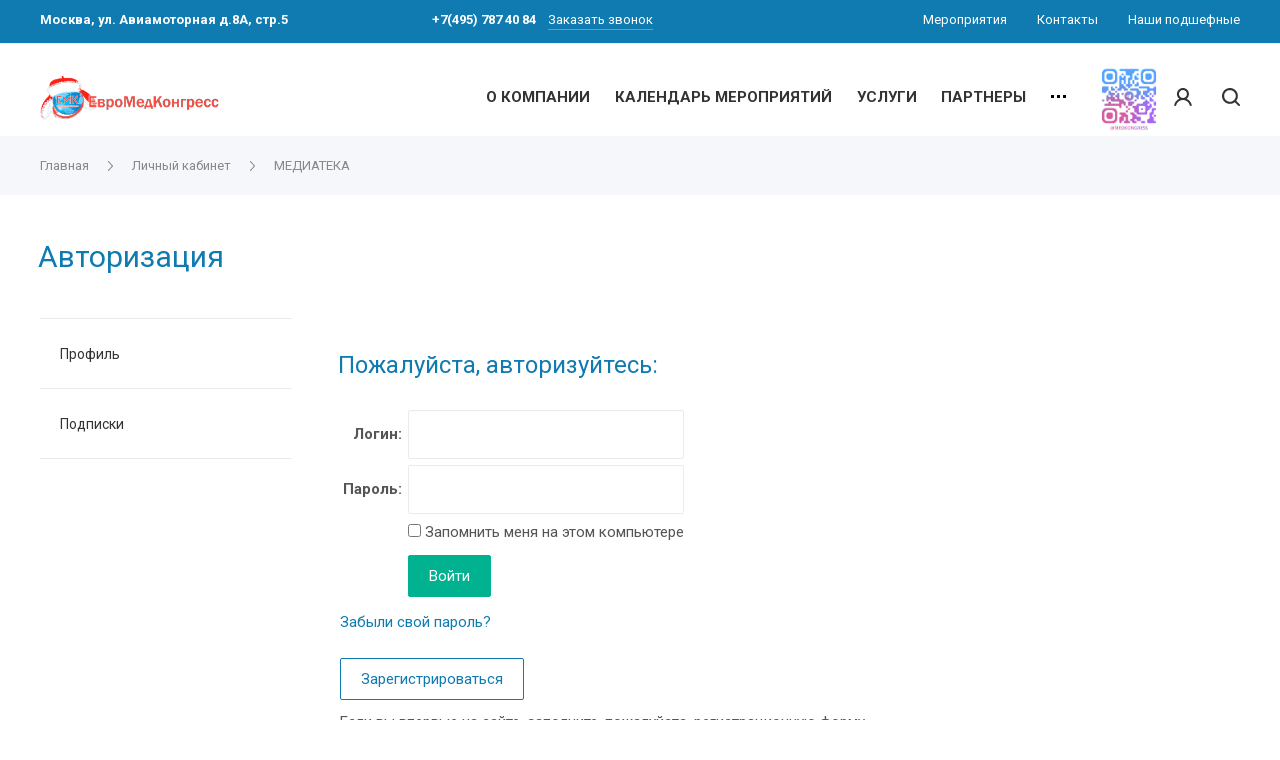

--- FILE ---
content_type: text/html; charset=UTF-8
request_url: https://medkongress.ru/cabinet/media/activities/vserossiyskiy-forum-18-ginekologiya-i-akusherstvo-prodvinutyy-uroven-2022/
body_size: 19820
content:
<!DOCTYPE html>
 <html xmlns="http://www.w3.org/1999/xhtml" xml:lang="ru" lang="ru" class="  ">
	<head>
						<title>Авторизация - ЕВРОМЕДКОНГРЕСС</title>
		<meta name="viewport" content="initial-scale=1.0, width=device-width" />
		<meta name="HandheldFriendly" content="true" />
		<meta name="yes" content="yes" />
		<meta name="apple-mobile-web-app-status-bar-style" content="black" />
		<meta name="SKYPE_TOOLBAR" content="SKYPE_TOOLBAR_PARSER_COMPATIBLE" />
		<meta http-equiv="Content-Type" content="text/html; charset=UTF-8" />
<meta name="keywords" content="Конференции, семинары, конрессы, подготовка" />
<meta name="description" content="Компания ЕМК - специализируется в области проведения мероприятий: конгрессов, конференций, образовательных программ для врачей и пациентов, веб - семинаров, фокус групп." />
<link href="https://fonts.googleapis.com/css?family=Roboto:300italic,400italic,500italic,700italic,400,300,500,700subset=latin,cyrillic-ext"  rel="stylesheet" />
<link href="/bitrix/cache/css/s1/centino-training/page_c4692b52b4d9d05941479c815bfdf5ec/page_c4692b52b4d9d05941479c815bfdf5ec_v1.css?17621557931259"  rel="stylesheet" />
<link href="/bitrix/cache/css/s1/centino-training/template_978119aaf594315511b926e47edf0b24/template_978119aaf594315511b926e47edf0b24_v1.css?1764742107993969"  data-template-style="true" rel="stylesheet" />
<script>if(!window.BX)window.BX={};if(!window.BX.message)window.BX.message=function(mess){if(typeof mess==='object'){for(let i in mess) {BX.message[i]=mess[i];} return true;}};</script>
<script>(window.BX||top.BX).message({'JS_CORE_LOADING':'Загрузка...','JS_CORE_NO_DATA':'- Нет данных -','JS_CORE_WINDOW_CLOSE':'Закрыть','JS_CORE_WINDOW_EXPAND':'Развернуть','JS_CORE_WINDOW_NARROW':'Свернуть в окно','JS_CORE_WINDOW_SAVE':'Сохранить','JS_CORE_WINDOW_CANCEL':'Отменить','JS_CORE_WINDOW_CONTINUE':'Продолжить','JS_CORE_H':'ч','JS_CORE_M':'м','JS_CORE_S':'с','JSADM_AI_HIDE_EXTRA':'Скрыть лишние','JSADM_AI_ALL_NOTIF':'Показать все','JSADM_AUTH_REQ':'Требуется авторизация!','JS_CORE_WINDOW_AUTH':'Войти','JS_CORE_IMAGE_FULL':'Полный размер'});</script>

<script src="/bitrix/js/main/core/core.min.js?1673256214220366"></script>

<script>BX.setJSList(['/bitrix/js/main/core/core_ajax.js','/bitrix/js/main/core/core_promise.js','/bitrix/js/main/polyfill/promise/js/promise.js','/bitrix/js/main/loadext/loadext.js','/bitrix/js/main/loadext/extension.js','/bitrix/js/main/polyfill/promise/js/promise.js','/bitrix/js/main/polyfill/find/js/find.js','/bitrix/js/main/polyfill/includes/js/includes.js','/bitrix/js/main/polyfill/matches/js/matches.js','/bitrix/js/ui/polyfill/closest/js/closest.js','/bitrix/js/main/polyfill/fill/main.polyfill.fill.js','/bitrix/js/main/polyfill/find/js/find.js','/bitrix/js/main/polyfill/matches/js/matches.js','/bitrix/js/main/polyfill/core/dist/polyfill.bundle.js','/bitrix/js/main/core/core.js','/bitrix/js/main/polyfill/intersectionobserver/js/intersectionobserver.js','/bitrix/js/main/lazyload/dist/lazyload.bundle.js','/bitrix/js/main/polyfill/core/dist/polyfill.bundle.js','/bitrix/js/main/parambag/dist/parambag.bundle.js']);
</script>
<script>(window.BX||top.BX).message({'pull_server_enabled':'N','pull_config_timestamp':'0','pull_guest_mode':'N','pull_guest_user_id':'0'});(window.BX||top.BX).message({'PULL_OLD_REVISION':'Для продолжения корректной работы с сайтом необходимо перезагрузить страницу.'});</script>
<script>(window.BX||top.BX).message({'LANGUAGE_ID':'ru','FORMAT_DATE':'DD.MM.YYYY','FORMAT_DATETIME':'DD.MM.YYYY HH:MI:SS','COOKIE_PREFIX':'BITRIX_SM','SERVER_TZ_OFFSET':'10800','UTF_MODE':'Y','SITE_ID':'s1','SITE_DIR':'/','USER_ID':'','SERVER_TIME':'1766865979','USER_TZ_OFFSET':'0','USER_TZ_AUTO':'Y','bitrix_sessid':'118d6d2fe7d7b66de4b35327801e06d3'});</script>


<script src="/bitrix/js/pull/protobuf/protobuf.min.js?159656037776433"></script>
<script src="/bitrix/js/pull/protobuf/model.min.js?159656037714190"></script>
<script src="/bitrix/js/rest/client/rest.client.min.js?16114160389240"></script>
<script src="/bitrix/js/pull/client/pull.client.min.js?167030849748293"></script>
<script src="/bitrix/js/main/jquery/jquery-2.2.4.min.js?165916554885578"></script>
<script src="/bitrix/js/main/ajax.min.js?157613474522194"></script>
<script>BX.setJSList(['/bitrix/templates/centino-training/js/jquery.actual.min.js','/bitrix/templates/centino-training/js/jquery.fancybox.js','/bitrix/templates/centino-training/vendor/jquery.easing.js','/bitrix/templates/centino-training/vendor/jquery.appear.js','/bitrix/templates/centino-training/vendor/jquery.cookie.js','/bitrix/templates/centino-training/vendor/flexslider/jquery.flexslider.js','/bitrix/templates/centino-training/vendor/jquery.validate.min.js','/bitrix/templates/centino-training/js/jquery.uniform.min.js','/bitrix/templates/centino-training/js/jquery-ui.min.js','/bitrix/templates/centino-training/js/jqModal.js','/bitrix/templates/centino-training/js/detectmobilebrowser.js','/bitrix/templates/centino-training/vendor/bootstrap.js','/bitrix/templates/centino-training/js/matchMedia.js','/bitrix/templates/centino-training/js/slick.min.js','/bitrix/templates/centino-training/vendor/OwlCarousel2-2.3.4/dist/owl.carousel.js','/bitrix/templates/centino-training/js/jquery.alphanumeric.js','/bitrix/templates/centino-training/js/jquery.autocomplete.js','/bitrix/templates/centino-training/js/jquery.mobile.custom.touch.min.js','/bitrix/templates/centino-training/js/general.js','/bitrix/templates/centino-training/js/custom.js','/bitrix/templates/centino-training/js/jquery.mCustomScrollbar.js','/bitrix/components/bitrix/search.title/script.js','/bitrix/templates/centino-training/components/bitrix/search.title/fixed/script.js','/bitrix/templates/centino-training/js/jquery.inputmask.bundle.min.js','/bitrix/templates/centino-training/components/bitrix/subscribe.edit/footer/script.js']);</script>
<script>BX.setCSSList(['/bitrix/templates/centino-training/components/bitrix/system.auth.authorize/.default/style.css','/bitrix/templates/centino-training/css/fonts/font-awesome/css/font-awesome.min.css','/bitrix/templates/centino-training/vendor/flexslider/flexslider.css','/bitrix/templates/centino-training/css/jquery.fancybox.css','/bitrix/templates/centino-training/css/print.css','/bitrix/templates/centino-training/css/animation/animate.min.css','/bitrix/templates/centino-training/css/animation/animation_ext.css','/bitrix/templates/centino-training/css/slick.css','/bitrix/templates/centino-training/vendor/OwlCarousel2-2.3.4/dist/assets/owl.carousel.css','/bitrix/templates/centino-training/vendor/OwlCarousel2-2.3.4/dist/assets/owl.theme.default.min.css','/bitrix/templates/centino-training/css/bootstrap.css','/bitrix/templates/centino-training/css/theme-elements.css','/bitrix/templates/centino-training/css/theme-responsive.css','/bitrix/templates/centino-training/css/modifiers.css','/bitrix/templates/centino-training/css/modifiers_responsive.css','/bitrix/templates/.default/ajax/ajax.css','/bitrix/templates/centino-training/css/width-3.css','/bitrix/templates/centino-training/css/font-10.css','/bitrix/templates/centino-training/css/jquery.mCustomScrollbar.min.css','/bitrix/templates/centino-training/styles.css','/bitrix/templates/centino-training/template_styles.css','/bitrix/templates/centino-training/css/responsive.css','/bitrix/templates/centino-training/themes/CUSTOM_s1/colors.css','/bitrix/templates/centino-training/css/footer.css','/bitrix/templates/centino-training/css/custom.css']);</script>
<script data-skip-moving='true'>window['centinoRecaptcha'] = {params: {'recaptchaColor':'light','recaptchaLogoShow':'y','recaptchaSize':'normal','recaptchaBadge':'bottomright','recaptchaLang':'ru'},key: '6Le9IxoUAAAAAD-sZliZrTOP17dVFt0S1wopkCSu'};</script>
<script data-skip-moving='true'>!function(a,e,r,c,t){function n(r){var c=e.getElementById(r);if(c&&!(c.className.indexOf("g-recaptcha")<0)&&a.grecaptcha&&!c.children.length){var n=grecaptcha.render(r,{sitekey:a[t].key+"",theme:a[t].params.recaptchaColor+"",size:a[t].params.recaptchaSize+"",callback:"onCaptchaVerify"+a[t].params.recaptchaSize,badge:a[t].params.recaptchaBadge});$(c).attr("data-widgetid",n)}}a.onLoadRenderRecaptcha=function(){for(var e in a[c].args)a[c].args.hasOwnProperty(e)&&n(a[c].args[e][0]);a[c]=function(a){n(a)}},a[c]=a[c]||function(){a[c].args=a[c].args||[],a[c].args.push(arguments),function(e,r,c){var n;e.getElementById(c)||(n=e.createElement(r),n.id=c,n.src="//www.google.com/recaptcha/api.js?hl="+a[t].params.recaptchaLang+"&onload=onLoadRenderRecaptcha&render=explicit",e.head.appendChild(n))}(e,r,"recaptchaApiLoader")}}(window,document,"script","renderRecaptchaById","centinoRecaptcha");</script>
<script data-skip-moving='true'>!function(){var e=function(e){for(var a=e;a;)if(a=a.parentNode,"form"===a.nodeName.toLowerCase())return a;return null},a=function(e){var a=[],t=null,n=!1;"undefined"!=typeof e&&(n=null!==e),t=n?e.getElementsByTagName("input"):document.getElementsByName("captcha_word");for(var r=0;r<t.length;r++)"captcha_word"===t[r].name&&a.push(t[r]);return a},t=function(e){for(var a=[],t=e.getElementsByTagName("img"),n=0;n<t.length;n++)(/\/bitrix\/tools\/captcha.php\?(captcha_code|captcha_sid)=[^>]*?/i.test(t[n].src)||"captcha"===t[n].id)&&a.push(t[n]);return a},n=function(){var t=null,n=a(t);if(0===n.length)return[];for(var r=[],c=0;c<n.length;c++){var o=e(n[c]);null!==o&&r.push(o)}return r},r=function(e){var a="recaptcha-dynamic-"+(new Date).getTime();if(null!==document.getElementById(a)){var t=!1,n=null,r=65535;do n=Math.floor(Math.random()*r),t=null!==document.getElementById(a+n);while(t);a+=n}var c=document.createElement("div");c.id=a,c.className="g-recaptcha",c.attributes["data-sitekey"]=window.centinoRecaptcha.key,e.parentNode&&(e.parentNode.className+=" recaptcha_text",e.parentNode.replaceChild(c,e)),renderRecaptchaById(a)},c=function(e){var a="[data-uri]";e.attributes.src=a,e.style.display="none","src"in e&&(e.parentNode&&(e.parentNode.className+=" recaptcha_tmp_img"),e.src=a)},o=function(e){"function"==typeof $&&$(e).find(".captcha-row label > span").length&&$(e).find(".captcha-row label").html(BX.message("RECAPTCHA_TEXT")+' <span class="required-star">*</span>')},p=function(){for(var e,p=n(),d=0;d<p.length;d++){var i=p[d],l=a(i);if(0!==l.length){var s=t(i);if(0!==s.length){for(e=0;e<l.length;e++)r(l[e]);for(e=0;e<s.length;e++)c(s[e]);o(i)}}}},d=function(){if("undefined"!=typeof renderRecaptchaById)for(var e=document.getElementsByClassName("g-recaptcha"),a=0;a<e.length;a++){var t=e[a];if(0===t.innerHTML.length){var n=t.id;if("string"==typeof n&&0!==n.length){if("function"==typeof $){var r=$(t).closest(".captcha-row");r.length&&(r.addClass(window.centinoRecaptcha.params.recaptchaSize+" logo_captcha_"+window.centinoRecaptcha.params.recaptchaLogoShow+" "+window.centinoRecaptcha.params.recaptchaBadge),r.find(".captcha_image").addClass("recaptcha_tmp_img"),r.find(".captcha_input").addClass("recaptcha_text"),"invisible"!==window.centinoRecaptcha.params.recaptchaSize&&(r.find("input.recaptcha").length||$('<input type="text" class="recaptcha" value="" />').appendTo(r)))}renderRecaptchaById(n)}}}},i=function(){try{return d(),window.renderRecaptchaById&&window.centinoRecaptcha&&window.centinoRecaptcha.key?(p(),!0):(console.error("Bad captcha keys or module error"),!0)}catch(e){return console.error(e),!0}};document.addEventListener?document.addEventListener("DOMNodeInserted",i,!1):console.warn("Your browser does not support dynamic ReCaptcha replacement")}();</script>
<script>
					(function () {
						"use strict";

						var counter = function ()
						{
							var cookie = (function (name) {
								var parts = ("; " + document.cookie).split("; " + name + "=");
								if (parts.length == 2) {
									try {return JSON.parse(decodeURIComponent(parts.pop().split(";").shift()));}
									catch (e) {}
								}
							})("BITRIX_CONVERSION_CONTEXT_s1");

							if (cookie && cookie.EXPIRE >= BX.message("SERVER_TIME"))
								return;

							var request = new XMLHttpRequest();
							request.open("POST", "/bitrix/tools/conversion/ajax_counter.php", true);
							request.setRequestHeader("Content-type", "application/x-www-form-urlencoded");
							request.send(
								"SITE_ID="+encodeURIComponent("s1")+
								"&sessid="+encodeURIComponent(BX.bitrix_sessid())+
								"&HTTP_REFERER="+encodeURIComponent(document.referrer)
							);
						};

						if (window.frameRequestStart === true)
							BX.addCustomEvent("onFrameDataReceived", counter);
						else
							BX.ready(counter);
					})();
				</script>
<script>BX.message({'JS_REQUIRED':'Заполните это поле!','JS_FORMAT':'Неверный формат!','JS_FILE_EXT':'Недопустимое расширение файла!','JS_PASSWORD_COPY':'Пароли не совпадают!','JS_PASSWORD_LENGTH':'Минимум 6 символов!','JS_ERROR':'Неверно заполнено поле!','JS_FILE_SIZE':'Максимальный размер 5мб!','JS_FILE_BUTTON_NAME':'Выберите файл','JS_FILE_DEFAULT':'Файл не найден','JS_DATE':'Некорректная дата!','JS_DATETIME':'Некорректная дата/время!','JS_REQUIRED_LICENSES':'Согласитесь с условиями','S_CALLBACK':'Заказать звонок','S_QUESTION':'Задать вопрос','S_ASK_QUESTION':'Задать вопрос','ERROR_INCLUDE_MODULE_TRAINING_TITLE':'Ошибка подключения модуля &laquo;Centino: Тренинги, семинары, обучение - корпоративный сайт&raquo;','ERROR_INCLUDE_MODULE_TRAINING_TEXT':'Ошибка подключения модуля &laquo;Centino: Тренинги, семинары, обучение - корпоративный сайт&raquo;.<br />Пожалуйста установите модуль и повторите попытку','S_SERVICES':'Наши услуги','S_SERVICES_SHORT':'Услуги','S_TO_ALL_SERVICES':'Все услуги','S_CATALOG':'Каталог товаров','S_CATALOG_SHORT':'Каталог','S_TO_ALL_CATALOG':'Весь каталог','S_CATALOG_FAVORITES':'Наши товары','S_CATALOG_FAVORITES_SHORT':'Товары','S_NEWS':'Новости','S_TO_ALL_NEWS':'Все новости','S_COMPANY':'О компании','S_OTHER':'Прочее','S_CONTENT':'Контент','T_JS_ARTICLE':'Артикул: ','T_JS_NAME':'Наименование: ','T_JS_PRICE':'Цена: ','T_JS_QUANTITY':'Количество: ','T_JS_SUMM':'Сумма: ','FANCY_CLOSE':'Закрыть','FANCY_NEXT':'Вперед','FANCY_PREV':'Назад','CUSTOM_COLOR_CHOOSE':'Выбрать','CUSTOM_COLOR_CANCEL':'Отмена','S_MOBILE_MENU':'Меню','DIGITAL_T_MENU_BACK':'Назад','DIGITAL_T_MENU_CALLBACK':'Обратная связь','DIGITAL_T_MENU_CONTACTS_TITLE':'Будьте на связи','TITLE_BASKET':'В корзине товаров на #SUMM#','BASKET_SUMM':'#SUMM#','EMPTY_BASKET':'Корзина пуста','TITLE_BASKET_EMPTY':'Корзина пуста','BASKET':'Корзина','SEARCH_TITLE':'Поиск','SOCIAL_TITLE':'Оставайтесь на связи','LOGIN':'Войти','MY_CABINET':'Мой кабинет','SUBSCRIBE_TITLE':'Будьте всегда в курсе','HEADER_SCHEDULE':'Время работы','SEO_TEXT':'SEO описание','COMPANY_IMG':'Картинка компании','COMPANY_TEXT':'Описание компании','JS_RECAPTCHA_ERROR':'Пройдите проверку','JS_PROCESSING_ERROR':'Согласитесь с условиями!','CONFIG_SAVE_SUCCESS':'Настройки сохранены','CONFIG_SAVE_FAIL':'Ошибка сохранения настроек','RELOAD_PAGE':'Обновить страницу','REFRESH':'Поменять картинку','RECAPTCHA_TEXT':'Подтвердите, что вы не робот'})</script>
<link rel="shortcut icon" href="/favicon.ico?1764742084" type="image/x-icon" />
<link rel="apple-touch-icon" sizes="180x180" href="/upload/VTraining/29d/29da9f97f0485e5ec9cf02651796e6a7.ico" />
<meta property="og:title" content="Авторизация - ЕВРОМЕДКОНГРЕСС" />
<meta property="og:type" content="website" />
<meta property="og:image" content="https://medkongress.ru/logo.png" />
<link rel="image_src" href="https://medkongress.ru/logo.png"  />
<meta property="og:url" content="https://medkongress.ru/cabinet/media/activities/vserossiyskiy-forum-18-ginekologiya-i-akusherstvo-prodvinutyy-uroven-2022/" />
<meta property="og:description" content="Компания ЕМК - специализируется в области проведения мероприятий: конгрессов, конференций, образовательных программ для врачей и пациентов, веб - семинаров, фокус групп." />



<script  src="/bitrix/cache/js/s1/centino-training/template_7c772ed4a167abaf1d88ef74577d0f98/template_7c772ed4a167abaf1d88ef74577d0f98_v1.js?1762153971548540"></script>
<script  src="/bitrix/cache/js/s1/centino-training/default_fc87494d2682353691c6106c59d5ac1b/default_fc87494d2682353691c6106c59d5ac1b_v1.js?1762153782849"></script>
<script>var _ba = _ba || []; _ba.push(["aid", "80d2595d84f17cd32d7bc755672b02bd"]); _ba.push(["host", "medkongress.ru"]); (function() {var ba = document.createElement("script"); ba.type = "text/javascript"; ba.async = true;ba.src = (document.location.protocol == "https:" ? "https://" : "http://") + "bitrix.info/ba.js";var s = document.getElementsByTagName("script")[0];s.parentNode.insertBefore(ba, s);})();</script>


				<meta name="yandex-verification" content="f950b9f962269d52" />
		
	</head>

	<body class=" long_menu header_nopacity header_fill_ side_left all_title_3  mheader-v1 footer-v1 fill_bg_ header-v5  title-v1 with_cabinet with_phones">
		<div id="panel"></div>

		
				<script>
		var arBasketItems = {};
		var arTrainingOptions = ({
			'SITE_DIR' : '/',
			'SITE_ID' : 's1',
			'SITE_TEMPLATE_PATH' : '/bitrix/templates/centino-training',
			'SITE_ADDRESS' : "'medkongress.ru,www.medkongress.ru'",
			'THEME' : ({
				'THEME_SWITCHER' : 'N',
				'BASE_COLOR' : 'CUSTOM',
				'BASE_COLOR_CUSTOM' : '107bb1',
				'LOGO_IMAGE' : '/upload/VTraining/5e3/qn3hpmul73th1br3o87xo4q63556cssw.png',
				'LOGO_IMAGE_LIGHT' : '',
				'TOP_MENU' : '',
				'TOP_MENU_FIXED' : 'N',
				'COLORED_LOGO' : 'N',
				'SIDE_MENU' : 'LEFT',
				'SCROLLTOTOP_TYPE' : 'RECT_COLOR',
				'SCROLLTOTOP_POSITION' : 'PADDING',
				'CAPTCHA_FORM_TYPE' : 'Y',
				'PHONE_MASK' : '+7 (999) 999-99-99',
				'VALIDATE_PHONE_MASK' : '^[+][0-9] [(][0-9]{3}[)] [0-9]{3}[-][0-9]{2}[-][0-9]{2}$',
				'DATE_MASK' : 'd.m.y',
				'DATE_PLACEHOLDER' : 'дд.мм.гггг',
				'VALIDATE_DATE_MASK' : '^[0-9]{1,2}\.[0-9]{1,2}\.[0-9]{4}$',
				'DATETIME_MASK' : 'd.m.y h:s',
				'DATETIME_PLACEHOLDER' : 'дд.мм.гггг чч:мм',
				'VALIDATE_DATETIME_MASK' : '^[0-9]{1,2}\.[0-9]{1,2}\.[0-9]{4} [0-9]{1,2}\:[0-9]{1,2}$',
				'VALIDATE_FILE_EXT' : 'png|jpg|jpeg|gif|doc|docx|xls|xlsx|txt|pdf|odt|rtf',
				'SOCIAL_VK' : '',
				'SOCIAL_FACEBOOK' : '',
				'SOCIAL_TWITTER' : '',
				'SOCIAL_YOUTUBE' : '',
				'SOCIAL_ODNOKLASSNIKI' : '',
				'SOCIAL_GOOGLEPLUS' : '',
				'BANNER_WIDTH' : '',
				'TEASERS_INDEX' : 'Y',
				'CATALOG_INDEX' : 'N',
				'YOUTUBE_INDEX' : 'N',
				'PORTFOLIO_INDEX' : '',
				'INSTAGRAMM_INDEX' : 'N',
				'BIGBANNER_ANIMATIONTYPE' : 'SLIDE_HORIZONTAL',
				'BIGBANNER_SLIDESSHOWSPEED' : '5000',
				'BIGBANNER_ANIMATIONSPEED' : '600',
				'PARTNERSBANNER_SLIDESSHOWSPEED' : '5000',
				'PARTNERSBANNER_ANIMATIONSPEED' : '600',
				'ORDER_VIEW' : 'N',
				'ORDER_BASKET_VIEW' : 'HEADER',
				'URL_BASKET_SECTION' : '/cart/',
				'URL_ORDER_SECTION' : '/cart/order/',
				'PAGE_WIDTH' : '3',
				'PAGE_CONTACTS' : '1',
				'CATALOG_BLOCK_TYPE' : '',
				'HEADER_TYPE' : '5',
				'HEADER_TOP_LINE' : '',
				'HEADER_FIXED' : '2',
				'BREADCRUMP_FIXED' : 'N',
				'HEADER_MOBILE' : '1',
				'HEADER_MOBILE_MENU' : '2',
				'HEADER_MOBILE_MENU_SHOW_TYPE' : '',
				'TYPE_SEARCH' : 'fixed',
				'PAGE_TITLE' : '1',
				'INDEX_TYPE' : 'index1',
				'FOOTER_TYPE' : '1',
				'REGIONALITY_SEARCH_ROW' : '',
				'FOOTER_TYPE' : '1',
				'PRINT_BUTTON' : 'N',
				'SHOW_SMARTFILTER' : 'Y',
				'LICENCE_CHECKED' : 'Y',
				'FILTER_VIEW' : 'VERTICAL',
				'YA_GOLAS' : 'N',
				'YA_COUNTER_ID' : '',
				'USE_FORMS_GOALS' : 'COMMON',
				'USE_SALE_GOALS' : 'Y',
				'USE_DEBUG_GOALS' : 'N',
				'IS_BASKET_PAGE' : '',
				'IS_ORDER_PAGE' : '',
				'INSTAGRAMM_TEMPLATE' : 'instagramm_1',
			}),
			"PRESETS": [{'ID':'888','TITLE':'По умолчанию','DESCRIPTION':'','IMG':'/bitrix/images/centino.training/themes/preset888_1566794757.jpg','OPTIONS':{'BASE_COLOR':'5','FONT_STYLE':'10','PAGE_WIDTH':'3','H1_STYLE':'2','PAGE_TITLE':'1','SHOW_LICENCE':'Y','PRINT_BUTTON':'N','CALLBACK_BUTTON':'Y','RIGHT_FORM_BLOCK':'Y','TOP_MENU_FIXED':'Y','BREADCRUMP_FIXED':'Y','HEADER_TYPE':'5','HEADER_ICONS_SERVICES':'Y','HEADER_ICONS_CATALOG':'N','FOOTER_TYPE':'6','HEADER_MOBILE':'1','HEADER_MOBILE_MENU':'1','HEADER_MOBILE_MENU_OPEN':'1','INDEX_TYPE':{'VALUE':'index1','SUB_PARAMS':{'BIG_BANNER_INDEX':{'VALUE':'Y','TEMPLATE':'big-banner_7'},'EVENTS_INDEX':{'VALUE':'Y','TEMPLATE':'event_1'},'MEDIA_INDEX':{'VALUE':'Y','TEMPLATE':'media_1'},'SLIDER_INDEX':{'VALUE':'N','TEMPLATE':'slider_1'},'FLOAT_BANNERS_INDEX':{'VALUE':'Y','TEMPLATE':'front-services_left_tabs'},'INFOBLOCK_INDEX':'Y','CATALOG_INDEX':{'VALUE':'Y','TEMPLATE':'slider'},'CATALOG_SECTIONS_INDEX':{'VALUE':'N','TEMPLATE':'front_1'},'REVIEWS_INDEX':{'VALUE':'Y','TEMPLATE':'review3'},'COMPANY_INDEX':{'VALUE':'Y','TEMPLATE':'1'},'TEASERS_INDEX':{'VALUE':'Y','TEMPLATE':'front_tizers_1'},'PARTNERS_INDEX':'N','INSTAGRAMM_INDEX':{'VALUE':'N','TEMPLATE':'instagramm_1'},'YOUTUBE_INDEX':'N','MAP_INDEX':'N'},'ORDER':'BIG_BANNER_INDEX,EVENTS_INDEX,SLIDER_INDEX,FLOAT_BANNERS_INDEX,MEDIA_INDEX,INFOBLOCK_INDEX,CATALOG_SECTIONS_INDEX,COMPANY_INDEX,TEASERS_INDEX,REVIEWS_INDEX,PARTNERS_INDEX,INSTAGRAMM_INDEX,YOUTUBE_INDEX,CATALOG_INDEX,MAP_INDEX'},'SHOW_EVENTS_MAP_SECTIONS':'Y','SHOW_EVENTS_MAP_DETAIL':'Y','LIST_ELEMENTS_EVENT':'list_elements_1','ORDER_VIEW':'N','SHOW_SMARTFILTER':'Y','SECTIONS_TYPE_VIEW_CATALOG':'sections_1','SECTION_TYPE_VIEW_CATALOG':'section_1','CATALOG_PAGE_DETAIL':'element_1','SECTIONS_TYPE_VIEW':'sections_1','SECTION_TYPE_VIEW':'section_2','ELEMENTS_PAGE':'list_elements_1','ELEMENT_PAGE_DETAIL':'element_1','PAGE_CONTACTS':'1','STAFF_PAGE':'list_elements_1','PARTNERS_PAGE':'list_elements_3','PARTNERS_PAGE_DETAIL':'element_1','VACANCY_PAGE':'list_elements_1','LICENSES_PAGE':'list_elements_1','CABINET':'Y','LOGIN_EQUAL_EMAIL':'N','SIDE_MENU':'LEFT','VIEW_TYPE_LEFT_BLOCK':'normal','SHOW_CATALOG_SECTIONS_ICONS':'N','COUNT_ITEMS_IN_LINE_MENU':'3','ADV_TOP_HEADER':'N','ADV_TOP_UNDERHEADER':'N','ADV_SIDE':'N','ADV_CONTENT_TOP':'N','ADV_CONTENT_BOTTOM':'N','ADV_FOOTER':'N','YA_GOLAS':'N'}},{'ID':'968','TITLE':'Тип 1','DESCRIPTION':'','IMG':'/bitrix/images/centino.training/themes/preset968_1566793758.jpg','OPTIONS':{'THEME_SWITCHER':'Y','BASE_COLOR':'CUSTOM','BASE_COLOR_CUSTOM':'142645','SHOW_BG_BLOCK':'N','COLORED_LOGO':'N','PAGE_WIDTH':'3','FONT_STYLE':'10','H1_STYLE':'3','TYPE_SEARCH':'fixed','PAGE_TITLE':'1','HOVER_TYPE_IMG':'shine','SHOW_LICENCE':'Y','MAX_DEPTH_MENU':'3','HIDE_SITE_NAME_TITLE':'Y','SHOW_CALLBACK':'Y','PRINT_BUTTON':'N','USE_GOOGLE_RECAPTCHA':'N','GOOGLE_RECAPTCHA_SHOW_LOGO':'Y','HIDDEN_CAPTCHA':'Y','INSTAGRAMM_WIDE_BLOCK':'N','BIGBANNER_HIDEONNARROW':'N','INDEX_TYPE':{'VALUE':'index1','SUB_PARAMS':{'BIG_BANNER_INDEX':{'VALUE':'Y','TEMPLATE':'big-banner_1'},'EVENTS_INDEX':{'VALUE':'Y','TEMPLATE':'event_2'},'MEDIA_INDEX':{'VALUE':'Y','TEMPLATE':'media_1'},'SLIDER_INDEX':{'VALUE':'N','TEMPLATE':'slider_1'},'FLOAT_BANNERS_INDEX':{'VALUE':'Y','TEMPLATE':'front-services_new'},'INFOBLOCK_INDEX':'Y','CATALOG_INDEX':{'VALUE':'N','TEMPLATE':'slider_with_tabs'},'CATALOG_SECTIONS_INDEX':{'VALUE':'Y','TEMPLATE':'front_2'},'REVIEWS_INDEX':{'VALUE':'Y','TEMPLATE':'review2'},'COMPANY_INDEX':{'VALUE':'N','TEMPLATE':'1'},'TEASERS_INDEX':{'VALUE':'Y','TEMPLATE':'front_tizers_2'},'PARTNERS_INDEX':'Y','INSTAGRAMM_INDEX':{'VALUE':'N','TEMPLATE':'instagramm_1'},'YOUTUBE_INDEX':'Y','MAP_INDEX':'N'},'ORDER':'BIG_BANNER_INDEX,EVENTS_INDEX,FLOAT_BANNERS_INDEX,TEASERS_INDEX,SLIDER_INDEX,MEDIA_INDEX,REVIEWS_INDEX,INFOBLOCK_INDEX,CATALOG_SECTIONS_INDEX,PORTFOLIO_INDEX,NEWS_INDEX,COMPANY_INDEX,PARTNERS_INDEX,CATALOG_INDEX,BLOG_INDEX,INSTAGRAMM_INDEX,YOUTUBE_INDEX,MAP_INDEX'},'FRONT_PAGE_BRANDS':'brands_slider','FRONT_PAGE_SECTIONS':'front_sections_only','TOP_MENU_FIXED':'Y','HEADER_TYPE':'1','USE_REGIONALITY':'N','FILTER_VIEW':'COMPACT','SEARCH_VIEW_TYPE':'with_filter','USE_FAST_VIEW_PAGE_DETAIL':'fast_view_1','SHOW_TOTAL_SUMM':'Y','CHANGE_TITLE_ITEM':'N','VIEW_TYPE_HIGHLOAD_PROP':'N','SHOW_HEADER_GOODS':'Y','SEARCH_HIDE_NOT_AVAILABLE':'N','LEFT_BLOCK_CATALOG_ICONS':'N','SHOW_CATALOG_SECTIONS_ICONS':'Y','LEFT_BLOCK_CATALOG_DETAIL':'Y','CATALOG_COMPARE':'Y','CATALOG_PAGE_DETAIL':'element_1','SHOW_BREADCRUMBS_CATALOG_SUBSECTIONS':'Y','SHOW_BREADCRUMBS_CATALOG_CHAIN':'H1','TYPE_SKU':'TYPE_1','DETAIL_PICTURE_MODE':'POPUP','MENU_POSITION':'LINE','MENU_TYPE_VIEW':'HOVER','VIEWED_TYPE':'LOCAL','VIEWED_TEMPLATE':'HORIZONTAL','USE_WORD_EXPRESSION':'Y','ORDER_BASKET_VIEW':'HEADER','ORDER_BASKET_COLOR':'DARK','SHOW_BASKET_ONADDTOCART':'Y','SHOW_BASKET_PRINT':'Y','SHOW_BASKET_ON_PAGES':'N','USE_PRODUCT_QUANTITY_LIST':'Y','USE_PRODUCT_QUANTITY_DETAIL':'Y','ONE_CLICK_BUY_CAPTCHA':'N','SHOW_ONECLICKBUY_ON_BASKET_PAGE':'Y','ONECLICKBUY_SHOW_DELIVERY_NOTE':'N','PAGE_CONTACTS':'1','CONTACTS_USE_FEEDBACK':'Y','CONTACTS_USE_MAP':'Y','BLOG_PAGE':'list_elements_1','PROJECTS_PAGE':'list_elements_2','NEWS_PAGE':'list_elements_2','STAFF_PAGE':'list_elements_1','PARTNERS_PAGE':'list_elements_3','PARTNERS_PAGE_DETAIL':'element_1','VACANCY_PAGE':'list_elements_1','LICENSES_PAGE':'list_elements_1','FOOTER_TYPE':'6','ADV_TOP_HEADER':'N','ADV_TOP_UNDERHEADER':'N','ADV_SIDE':'Y','ADV_CONTENT_TOP':'N','ADV_CONTENT_BOTTOM':'N','ADV_FOOTER':'N','HEADER_MOBILE_FIXED':'Y','HEADER_MOBILE':'1','HEADER_MOBILE_MENU':'1','HEADER_MOBILE_MENU_OPEN':'1','PERSONAL_ONEFIO':'Y','LOGIN_EQUAL_EMAIL':'N','YA_GOALS':'N','YANDEX_ECOMERCE':'N','GOOGLE_ECOMERCE':'N','CALLBACK_BUTTON':'Y','RIGHT_FORM_BLOCK':'N','HEADER_ADV_SERVICES':'Y','HEADER_ICONS_SERVICES':'N','HEADER_ADV_CATALOG':'Y','HEADER_ICONS_CATALOG':'N','ORDER_VIEW':'N','SHOW_SMARTFILTER':'Y','SHOW_LEFT_BLOCK':'Y','SECTIONS_TYPE_VIEW_CATALOG':'sections_1','SECTION_TYPE_VIEW_CATALOG':'section_3','ELEMENTS_TABLE_TYPE_VIEW':'catalog_table','SECTIONS_TYPE_VIEW':'sections_1','SECTION_TYPE_VIEW':'section_2','ELEMENTS_PAGE':'list_elements_1','ELEMENT_PAGE_DETAIL':'element_1','ELEMENTS_PROJECT_PAGE':'list_elements_2','SHOW_PROJECTS_MAP':'Y','CABINET':'Y','SIDE_MENU':'LEFT','VIEW_TYPE_LEFT_BLOCK':'normal','COUNT_ITEMS_IN_LINE_MENU':'2','YA_GOLAS':'N','BREADCRUMP_FIXED':'Y','LIST_ELEMENTS_EVENT':'list_elements_1','SHOW_PROJECTS_MAP_SECTIONS':'Y','SHOW_PROJECTS_MAP_DETAIL':'Y','SHOW_EVENTS_MAP_SECTIONS':'Y','SHOW_EVENTS_MAP_DETAIL':'Y'}},{'ID':'221','TITLE':'Тип 2','DESCRIPTION':'','IMG':'/bitrix/images/centino.training/themes/preset221_1566793960.jpg','OPTIONS':{'THEME_SWITCHER':'Y','BASE_COLOR':'CUSTOM','BASE_COLOR_CUSTOM':'183670','SHOW_BG_BLOCK':'N','COLORED_LOGO':'Y','PAGE_WIDTH':'3','FONT_STYLE':'10','MENU_COLOR':'LIGHT','LEFT_BLOCK':'2','SIDE_MENU':'LEFT','H1_STYLE':'3','TYPE_SEARCH':'fixed','PAGE_TITLE':'1','HOVER_TYPE_IMG':'shine','SHOW_LICENCE':'Y','MAX_DEPTH_MENU':'4','HIDE_SITE_NAME_TITLE':'Y','SHOW_CALLBACK':'Y','PRINT_BUTTON':'N','USE_GOOGLE_RECAPTCHA':'N','GOOGLE_RECAPTCHA_SHOW_LOGO':'Y','HIDDEN_CAPTCHA':'Y','INSTAGRAMM_WIDE_BLOCK':'N','BIGBANNER_HIDEONNARROW':'N','INDEX_TYPE':{'VALUE':'index1','SUB_PARAMS':{'BIG_BANNER_INDEX':{'VALUE':'Y','TEMPLATE':'big-banner_1'},'EVENTS_INDEX':{'VALUE':'N','TEMPLATE':'event_2'},'MEDIA_INDEX':{'VALUE':'Y','TEMPLATE':'media_1'},'SLIDER_INDEX':{'VALUE':'Y','TEMPLATE':'slider_1'},'FLOAT_BANNERS_INDEX':{'VALUE':'Y','TEMPLATE':'front-services_2'},'INFOBLOCK_INDEX':'N','CATALOG_INDEX':{'VALUE':'N','TEMPLATE':'slider_with_tabs'},'CATALOG_SECTIONS_INDEX':{'VALUE':'Y','TEMPLATE':'front_1'},'REVIEWS_INDEX':{'VALUE':'Y','TEMPLATE':'review1'},'COMPANY_INDEX':{'VALUE':'Y','TEMPLATE':'1'},'TEASERS_INDEX':{'VALUE':'N','TEMPLATE':'front_tizers_3'},'PARTNERS_INDEX':'Y','INSTAGRAMM_INDEX':{'VALUE':'Y','TEMPLATE':'instagramm_1'},'YOUTUBE_INDEX':'N','MAP_INDEX':'N'},'ORDER':'BIG_BANNER_INDEX,EVENTS_INDEX,SLIDER_INDEX,FLOAT_BANNERS_INDEX,CATALOG_SECTIONS_INDEX,REVIEWS_INDEX,MEDIA_INDEX,INFOBLOCK_INDEX,PORTFOLIO_INDEX,NEWS_INDEX,COMPANY_INDEX,TEASERS_INDEX,CATALOG_INDEX,BLOG_INDEX,INSTAGRAMM_INDEX,PARTNERS_INDEX,YOUTUBE_INDEX,MAP_INDEX'},'FRONT_PAGE_BRANDS':'brands_slider','FRONT_PAGE_SECTIONS':'front_sections_with_childs','TOP_MENU_FIXED':'Y','HEADER_TYPE':'5','USE_REGIONALITY':'N','FILTER_VIEW':'VERTICAL','SEARCH_VIEW_TYPE':'with_filter','USE_FAST_VIEW_PAGE_DETAIL':'fast_view_1','SHOW_TOTAL_SUMM':'Y','CHANGE_TITLE_ITEM':'N','VIEW_TYPE_HIGHLOAD_PROP':'N','SHOW_HEADER_GOODS':'Y','SEARCH_HIDE_NOT_AVAILABLE':'N','LEFT_BLOCK_CATALOG_ICONS':'N','SHOW_CATALOG_SECTIONS_ICONS':'N','LEFT_BLOCK_CATALOG_DETAIL':'Y','CATALOG_COMPARE':'Y','CATALOG_PAGE_DETAIL':'element_1','SHOW_BREADCRUMBS_CATALOG_SUBSECTIONS':'Y','SHOW_BREADCRUMBS_CATALOG_CHAIN':'H1','TYPE_SKU':'TYPE_1','DETAIL_PICTURE_MODE':'POPUP','MENU_POSITION':'LINE','MENU_TYPE_VIEW':'HOVER','VIEWED_TYPE':'LOCAL','VIEWED_TEMPLATE':'HORIZONTAL','USE_WORD_EXPRESSION':'Y','ORDER_BASKET_VIEW':'HEADER','ORDER_BASKET_COLOR':'DARK','SHOW_BASKET_ONADDTOCART':'Y','SHOW_BASKET_PRINT':'Y','SHOW_BASKET_ON_PAGES':'N','USE_PRODUCT_QUANTITY_LIST':'Y','USE_PRODUCT_QUANTITY_DETAIL':'Y','ONE_CLICK_BUY_CAPTCHA':'N','SHOW_ONECLICKBUY_ON_BASKET_PAGE':'Y','ONECLICKBUY_SHOW_DELIVERY_NOTE':'N','PAGE_CONTACTS':'3','CONTACTS_USE_FEEDBACK':'Y','CONTACTS_USE_MAP':'Y','BLOG_PAGE':'list_elements_2','PROJECTS_PAGE':'list_elements_2','NEWS_PAGE':'list_elements_3','STAFF_PAGE':'list_elements_1','PARTNERS_PAGE':'list_elements_3','PARTNERS_PAGE_DETAIL':'element_1','VACANCY_PAGE':'list_elements_1','LICENSES_PAGE':'list_elements_2','FOOTER_TYPE':'1','ADV_TOP_HEADER':'N','ADV_TOP_UNDERHEADER':'N','ADV_SIDE':'Y','ADV_CONTENT_TOP':'N','ADV_CONTENT_BOTTOM':'N','ADV_FOOTER':'N','HEADER_MOBILE_FIXED':'Y','HEADER_MOBILE':'1','HEADER_MOBILE_MENU':'1','HEADER_MOBILE_MENU_OPEN':'1','PERSONAL_ONEFIO':'Y','LOGIN_EQUAL_EMAIL':'Y','YA_GOALS':'N','YANDEX_ECOMERCE':'N','GOOGLE_ECOMERCE':'N','CALLBACK_BUTTON':'Y','RIGHT_FORM_BLOCK':'Y','HEADER_ADV_SERVICES':'Y','HEADER_ICONS_SERVICES':'Y','HEADER_ADV_CATALOG':'Y','HEADER_ICONS_CATALOG':'N','ORDER_VIEW':'Y','SHOW_SMARTFILTER':'Y','SHOW_LEFT_BLOCK':'Y','SECTIONS_TYPE_VIEW_CATALOG':'sections_2','SECTION_TYPE_VIEW_CATALOG':'section_2','ELEMENTS_TABLE_TYPE_VIEW':'catalog_table','SECTIONS_TYPE_VIEW':'sections_1','SECTION_TYPE_VIEW':'section_2','ELEMENTS_PAGE':'list_elements_1','ELEMENT_PAGE_DETAIL':'element_1','ELEMENTS_PROJECT_PAGE':'list_elements_2','SHOW_PROJECTS_MAP':'Y','CABINET':'Y','VIEW_TYPE_LEFT_BLOCK':'normal','COUNT_ITEMS_IN_LINE_MENU':'2','YA_GOLAS':'N','BREADCRUMP_FIXED':'Y','LIST_ELEMENTS_EVENT':'list_elements_1','SHOW_PROJECTS_MAP_SECTIONS':'Y','SHOW_PROJECTS_MAP_DETAIL':'Y','SHOW_EVENTS_MAP_SECTIONS':'Y','SHOW_EVENTS_MAP_DETAIL':'Y'}},{'ID':'215','TITLE':'Тип 3','DESCRIPTION':'','IMG':'/bitrix/images/centino.training/themes/preset215_1566794485.jpg','OPTIONS':{'THEME_SWITCHER':'Y','BASE_COLOR':'CUSTOM','BASE_COLOR_CUSTOM':'00349a','SHOW_BG_BLOCK':'N','COLORED_LOGO':'Y','PAGE_WIDTH':'3','FONT_STYLE':'10','MENU_COLOR':'LIGHT','LEFT_BLOCK':'3','SIDE_MENU':'RIGHT','H1_STYLE':'2','TYPE_SEARCH':'fixed','PAGE_TITLE':'1','HOVER_TYPE_IMG':'shine','SHOW_LICENCE':'Y','MAX_DEPTH_MENU':'4','HIDE_SITE_NAME_TITLE':'Y','SHOW_CALLBACK':'Y','PRINT_BUTTON':'Y','USE_GOOGLE_RECAPTCHA':'N','GOOGLE_RECAPTCHA_SHOW_LOGO':'Y','HIDDEN_CAPTCHA':'Y','INSTAGRAMM_WIDE_BLOCK':'N','BIGBANNER_HIDEONNARROW':'N','INDEX_TYPE':{'VALUE':'index1','SUB_PARAMS':{'BIG_BANNER_INDEX':{'VALUE':'Y','TEMPLATE':'big-banner_6'},'EVENTS_INDEX':{'VALUE':'N','TEMPLATE':'event_2'},'MEDIA_INDEX':{'VALUE':'N','TEMPLATE':'media_1'},'SLIDER_INDEX':{'VALUE':'Y','TEMPLATE':'slider_1'},'FLOAT_BANNERS_INDEX':{'VALUE':'Y','TEMPLATE':'front-services_1'},'INFOBLOCK_INDEX':'Y','CATALOG_INDEX':{'VALUE':'Y','TEMPLATE':'slider'},'CATALOG_SECTIONS_INDEX':{'VALUE':'N','TEMPLATE':'front_1'},'REVIEWS_INDEX':{'VALUE':'Y','TEMPLATE':'review3'},'COMPANY_INDEX':{'VALUE':'N','TEMPLATE':'1'},'TEASERS_INDEX':{'VALUE':'Y','TEMPLATE':'front_tizers_1'},'PARTNERS_INDEX':'N','INSTAGRAMM_INDEX':{'VALUE':'N','TEMPLATE':'instagramm_1'},'YOUTUBE_INDEX':'N','MAP_INDEX':'N'},'ORDER':'BIG_BANNER_INDEX,EVENTS_INDEX,FLOAT_BANNERS_INDEX,TEASERS_INDEX,SLIDER_INDEX,CATALOG_SECTIONS_INDEX,INFOBLOCK_INDEX,PORTFOLIO_INDEX,NEWS_INDEX,COMPANY_INDEX,REVIEWS_INDEX,MEDIA_INDEX,CATALOG_INDEX,BLOG_INDEX,INSTAGRAMM_INDEX,PARTNERS_INDEX,YOUTUBE_INDEX,MAP_INDEX'},'FRONT_PAGE_BRANDS':'brands_list','FRONT_PAGE_SECTIONS':'front_sections_with_childs','TOP_MENU_FIXED':'Y','HEADER_TYPE':'4','USE_REGIONALITY':'N','FILTER_VIEW':'VERTICAL','SEARCH_VIEW_TYPE':'with_filter','USE_FAST_VIEW_PAGE_DETAIL':'fast_view_1','SHOW_TOTAL_SUMM':'Y','CHANGE_TITLE_ITEM':'N','VIEW_TYPE_HIGHLOAD_PROP':'N','SHOW_HEADER_GOODS':'Y','SEARCH_HIDE_NOT_AVAILABLE':'N','LEFT_BLOCK_CATALOG_ICONS':'N','SHOW_CATALOG_SECTIONS_ICONS':'N','LEFT_BLOCK_CATALOG_DETAIL':'Y','CATALOG_COMPARE':'Y','CATALOG_PAGE_DETAIL':'element_1','SHOW_BREADCRUMBS_CATALOG_SUBSECTIONS':'Y','SHOW_BREADCRUMBS_CATALOG_CHAIN':'H1','TYPE_SKU':'TYPE_1','DETAIL_PICTURE_MODE':'POPUP','MENU_POSITION':'LINE','MENU_TYPE_VIEW':'HOVER','VIEWED_TYPE':'LOCAL','VIEWED_TEMPLATE':'HORIZONTAL','USE_WORD_EXPRESSION':'Y','ORDER_BASKET_VIEW':'HEADER','ORDER_BASKET_COLOR':'DARK','SHOW_BASKET_ONADDTOCART':'Y','SHOW_BASKET_PRINT':'Y','SHOW_BASKET_ON_PAGES':'N','USE_PRODUCT_QUANTITY_LIST':'Y','USE_PRODUCT_QUANTITY_DETAIL':'Y','ONE_CLICK_BUY_CAPTCHA':'N','SHOW_ONECLICKBUY_ON_BASKET_PAGE':'Y','ONECLICKBUY_SHOW_DELIVERY_NOTE':'N','PAGE_CONTACTS':'1','CONTACTS_USE_FEEDBACK':'Y','CONTACTS_USE_MAP':'Y','BLOG_PAGE':'list_elements_2','PROJECTS_PAGE':'list_elements_2','NEWS_PAGE':'list_elements_3','STAFF_PAGE':'list_elements_1','PARTNERS_PAGE':'list_elements_3','PARTNERS_PAGE_DETAIL':'element_1','VACANCY_PAGE':'list_elements_1','LICENSES_PAGE':'list_elements_2','FOOTER_TYPE':'2','ADV_TOP_HEADER':'N','ADV_TOP_UNDERHEADER':'N','ADV_SIDE':'Y','ADV_CONTENT_TOP':'N','ADV_CONTENT_BOTTOM':'N','ADV_FOOTER':'N','HEADER_MOBILE_FIXED':'Y','HEADER_MOBILE':'1','HEADER_MOBILE_MENU':'1','HEADER_MOBILE_MENU_OPEN':'1','PERSONAL_ONEFIO':'Y','LOGIN_EQUAL_EMAIL':'Y','YA_GOALS':'N','YANDEX_ECOMERCE':'N','GOOGLE_ECOMERCE':'N','CALLBACK_BUTTON':'Y','RIGHT_FORM_BLOCK':'Y','HEADER_ADV_SERVICES':'Y','HEADER_ICONS_SERVICES':'Y','HEADER_ADV_CATALOG':'Y','HEADER_ICONS_CATALOG':'N','ORDER_VIEW':'Y','SHOW_SMARTFILTER':'Y','SHOW_LEFT_BLOCK':'Y','SECTIONS_TYPE_VIEW_CATALOG':'sections_2','SECTION_TYPE_VIEW_CATALOG':'section_2','ELEMENTS_TABLE_TYPE_VIEW':'catalog_table','SECTIONS_TYPE_VIEW':'sections_1','SECTION_TYPE_VIEW':'section_2','ELEMENTS_PAGE':'list_elements_1','ELEMENT_PAGE_DETAIL':'element_1','ELEMENTS_PROJECT_PAGE':'list_elements_2','SHOW_PROJECTS_MAP':'Y','CABINET':'Y','VIEW_TYPE_LEFT_BLOCK':'normal','COUNT_ITEMS_IN_LINE_MENU':'3','YA_GOLAS':'N','BREADCRUMP_FIXED':'Y','LIST_ELEMENTS_EVENT':'list_elements_1','SHOW_PROJECTS_MAP_SECTIONS':'Y','SHOW_PROJECTS_MAP_DETAIL':'Y','SHOW_EVENTS_MAP_SECTIONS':'Y','SHOW_EVENTS_MAP_DETAIL':'Y'}},{'ID':'881','TITLE':'Тип 4','DESCRIPTION':'','IMG':'/bitrix/images/centino.training/themes/preset881_1566794595.jpg','OPTIONS':{'THEME_SWITCHER':'Y','BASE_COLOR':'CUSTOM','BASE_COLOR_CUSTOM':'256549','SHOW_BG_BLOCK':'N','COLORED_LOGO':'Y','PAGE_WIDTH':'3','FONT_STYLE':'10','MENU_COLOR':'COLORED','LEFT_BLOCK':'2','SIDE_MENU':'LEFT','H1_STYLE':'2','TYPE_SEARCH':'fixed','PAGE_TITLE':'1','HOVER_TYPE_IMG':'blink','SHOW_LICENCE':'Y','MAX_DEPTH_MENU':'4','HIDE_SITE_NAME_TITLE':'Y','SHOW_CALLBACK':'Y','PRINT_BUTTON':'N','USE_GOOGLE_RECAPTCHA':'N','GOOGLE_RECAPTCHA_SHOW_LOGO':'Y','HIDDEN_CAPTCHA':'Y','INSTAGRAMM_WIDE_BLOCK':'N','BIGBANNER_HIDEONNARROW':'N','INDEX_TYPE':{'VALUE':'index1','SUB_PARAMS':{'BIG_BANNER_INDEX':{'VALUE':'Y','TEMPLATE':'big-banner_3'},'EVENTS_INDEX':{'VALUE':'N','TEMPLATE':'event_2'},'MEDIA_INDEX':{'VALUE':'Y','TEMPLATE':'media_1'},'SLIDER_INDEX':{'VALUE':'N','TEMPLATE':'slider_1'},'FLOAT_BANNERS_INDEX':{'VALUE':'Y','TEMPLATE':'front-services_left_tabs'},'INFOBLOCK_INDEX':'N','CATALOG_INDEX':{'VALUE':'N','TEMPLATE':'slider_with_tabs'},'CATALOG_SECTIONS_INDEX':{'VALUE':'Y','TEMPLATE':'front_2'},'REVIEWS_INDEX':{'VALUE':'Y','TEMPLATE':'review1'},'COMPANY_INDEX':{'VALUE':'Y','TEMPLATE':'1'},'TEASERS_INDEX':{'VALUE':'Y','TEMPLATE':'front_tizers_1'},'PARTNERS_INDEX':'Y','INSTAGRAMM_INDEX':{'VALUE':'Y','TEMPLATE':'instagramm_1'},'YOUTUBE_INDEX':'N','MAP_INDEX':'Y'},'ORDER':'BIG_BANNER_INDEX,EVENTS_INDEX,SLIDER_INDEX,TEASERS_INDEX,FLOAT_BANNERS_INDEX,CATALOG_SECTIONS_INDEX,MEDIA_INDEX,INFOBLOCK_INDEX,PORTFOLIO_INDEX,NEWS_INDEX,COMPANY_INDEX,REVIEWS_INDEX,CATALOG_INDEX,BLOG_INDEX,INSTAGRAMM_INDEX,PARTNERS_INDEX,YOUTUBE_INDEX,MAP_INDEX'},'FRONT_PAGE_BRANDS':'brands_slider','FRONT_PAGE_SECTIONS':'front_sections_with_childs','TOP_MENU_FIXED':'Y','HEADER_TYPE':'2','USE_REGIONALITY':'N','FILTER_VIEW':'COMPACT','SEARCH_VIEW_TYPE':'with_filter','USE_FAST_VIEW_PAGE_DETAIL':'fast_view_1','SHOW_TOTAL_SUMM':'Y','CHANGE_TITLE_ITEM':'N','VIEW_TYPE_HIGHLOAD_PROP':'N','SHOW_HEADER_GOODS':'Y','SEARCH_HIDE_NOT_AVAILABLE':'N','LEFT_BLOCK_CATALOG_ICONS':'N','SHOW_CATALOG_SECTIONS_ICONS':'Y','LEFT_BLOCK_CATALOG_DETAIL':'Y','CATALOG_COMPARE':'Y','CATALOG_PAGE_DETAIL':'element_1','SHOW_BREADCRUMBS_CATALOG_SUBSECTIONS':'Y','SHOW_BREADCRUMBS_CATALOG_CHAIN':'H1','TYPE_SKU':'TYPE_1','DETAIL_PICTURE_MODE':'POPUP','MENU_POSITION':'LINE','MENU_TYPE_VIEW':'HOVER','VIEWED_TYPE':'LOCAL','VIEWED_TEMPLATE':'HORIZONTAL','USE_WORD_EXPRESSION':'Y','ORDER_BASKET_VIEW':'HEADER','ORDER_BASKET_COLOR':'DARK','SHOW_BASKET_ONADDTOCART':'Y','SHOW_BASKET_PRINT':'Y','SHOW_BASKET_ON_PAGES':'N','USE_PRODUCT_QUANTITY_LIST':'Y','USE_PRODUCT_QUANTITY_DETAIL':'Y','ONE_CLICK_BUY_CAPTCHA':'N','SHOW_ONECLICKBUY_ON_BASKET_PAGE':'Y','ONECLICKBUY_SHOW_DELIVERY_NOTE':'N','PAGE_CONTACTS':'2','CONTACTS_USE_FEEDBACK':'Y','CONTACTS_USE_MAP':'Y','BLOG_PAGE':'list_elements_2','PROJECTS_PAGE':'list_elements_2','NEWS_PAGE':'list_elements_3','STAFF_PAGE':'list_elements_1','PARTNERS_PAGE':'list_elements_3','PARTNERS_PAGE_DETAIL':'element_1','VACANCY_PAGE':'list_elements_1','LICENSES_PAGE':'list_elements_2','FOOTER_TYPE':'2','ADV_TOP_HEADER':'N','ADV_TOP_UNDERHEADER':'N','ADV_SIDE':'Y','ADV_CONTENT_TOP':'N','ADV_CONTENT_BOTTOM':'N','ADV_FOOTER':'N','HEADER_MOBILE_FIXED':'Y','HEADER_MOBILE':'1','HEADER_MOBILE_MENU':'1','HEADER_MOBILE_MENU_OPEN':'1','PERSONAL_ONEFIO':'Y','LOGIN_EQUAL_EMAIL':'Y','YA_GOALS':'N','YANDEX_ECOMERCE':'N','GOOGLE_ECOMERCE':'N','CALLBACK_BUTTON':'Y','RIGHT_FORM_BLOCK':'Y','HEADER_ADV_SERVICES':'Y','HEADER_ICONS_SERVICES':'Y','HEADER_ADV_CATALOG':'Y','HEADER_ICONS_CATALOG':'N','ORDER_VIEW':'Y','SHOW_SMARTFILTER':'Y','SHOW_LEFT_BLOCK':'Y','SECTIONS_TYPE_VIEW_CATALOG':'sections_2','SECTION_TYPE_VIEW_CATALOG':'section_2','ELEMENTS_TABLE_TYPE_VIEW':'catalog_table','SECTIONS_TYPE_VIEW':'sections_1','SECTION_TYPE_VIEW':'section_2','ELEMENTS_PAGE':'list_elements_1','ELEMENT_PAGE_DETAIL':'element_1','ELEMENTS_PROJECT_PAGE':'list_elements_2','SHOW_PROJECTS_MAP':'Y','CABINET':'Y','VIEW_TYPE_LEFT_BLOCK':'normal','COUNT_ITEMS_IN_LINE_MENU':'4','YA_GOLAS':'N','BREADCRUMP_FIXED':'Y','LIST_ELEMENTS_EVENT':'list_elements_1','SHOW_PROJECTS_MAP_SECTIONS':'Y','SHOW_PROJECTS_MAP_DETAIL':'Y','SHOW_EVENTS_MAP_SECTIONS':'Y','SHOW_EVENTS_MAP_DETAIL':'Y'}}]		});
		if(arTrainingOptions.SITE_ADDRESS)
			arTrainingOptions.SITE_ADDRESS = arTrainingOptions.SITE_ADDRESS.replace(/'/g, "");
		</script>
		<!--'start_frame_cache_options-block'-->			<script>
				var arBasketItems = [];
			</script>
		<!--'end_frame_cache_options-block'-->				



		



				<div class="visible-lg visible-md title-v1">
			<header class="header_6 long">
	<div class="top-block without_menu border-b">
		<div class="maxwidth-theme hght-100">
			<div class="top_menu_wrapper p-r-16">
								<div class="top-block-item address col-lg-4 col-md-4">
					
		
												<div class="address inline-block">
																				<span class="city">
								Москва, ул. Авиамоторная д.8А, стр.5 <br> 							</span>
																			<span class="header_address">
								&nbsp; <br>							</span>
											</div>
							
							</div>
								<div class="top-block-item phone col-md-3 nopadding-left">
					<div class="phone-block">
													<div class="inline-block">
										
								<div class="phone centino_header_phone">
								<i class="svg inline  svg-inline-phone fill-theme" aria-hidden="true" ><svg width="12" height="15" viewBox="0 0 12 15" fill="none" xmlns="http://www.w3.org/2000/svg">
<path d="M7 9H5V11H7V9Z" fill="#35ABEF"/>
<path fill-rule="evenodd" clip-rule="evenodd" d="M0 2C0 0.895447 0.895386 0 2 0H10C11.1046 0 12 0.895447 12 2V13C12 14.1046 11.1046 15 10 15H2C0.895386 15 0 14.1046 0 13V2ZM2 2H10V13H2V2Z" fill="#35ABEF"/>
</svg>
</i>				
				<a href="tel:+74957874084" class="fs-15 color-333 wgt-600">+7(495) 787 40 84 </a>
							</div>
													</div>
																			<div class="inline-block form">
								<span class="callback-block animate-load twosmallfont colored" data-event="jqm" data-param-id="64" data-name="callback">Заказать звонок</span>
							</div>
											</div>
				</div>
				<div class="col-md-5 col-sm-3">
					<div class="row">
							<ul class="menu topest wgt-500">
					<li  >
				<a href="/events/" class="fs-13 color-333"><span>Мероприятия</span></a>
			</li>
					<li  >
				<a href="/contacts/" class="fs-13 color-333"><span>Контакты</span></a>
			</li>
					<li  >
				<a href="/nashi-podshefnye/" class="fs-13 color-333"><span>Наши подшефные</span></a>
			</li>
				<li class="more hidden">
			<span>...</span>
			<ul class="dropdown"></ul>
		</li>
	</ul>
					</div>
				</div>
					
			</div>
		</div>
		<div class="lines"></div>
	</div>
	<div class="menu-row full-fill">
		<div class="logo-row z-2">
			<div class="maxwidth-theme">
				<div class="slogan flex-row-vc col-md-12">
										<div class="logo-block col-md-2  nopadding-right">
						<div class="logo">
							<a href="/"><img src="/upload/VTraining/5e3/qn3hpmul73th1br3o87xo4q63556cssw.png" alt="ЕВРОМЕДКОНГРЕСС" title="ЕВРОМЕДКОНГРЕСС" /></a>						</div>
					</div>
																<div class="slogan col-md-2 nopadding-right visible-lg">
							<div class="top-description fs-13 color-888 lh-150">
								<div>
									&nbsp; <br>								</div>
							</div>
						</div>
															<div class="col-lg-7 col-md-8 menu-row">
						<div class="menu-only">	
							<nav class="mega-menu sliced">
									<div class="table-menu hght-100 catalog_icons_N">
		<div class="marker-nav"></div>
		<table class="hght-100">
			<tr>
																													<td class="menu-item unvisible hght-100 ">
						<div class="wrap hght-100 flex-row-c">
							<a class=" hght-100 flex-row-vc lh-125 fs-15 wgt-500" href="/company/">
								О КОМПАНИИ							</a>
														
						</div>
					</td>
																													<td class="menu-item unvisible hght-100 ">
						<div class="wrap hght-100 flex-row-c">
							<a class=" hght-100 flex-row-vc lh-125 fs-15 wgt-500" href="/calendar/">
								КАЛЕНДАРЬ МЕРОПРИЯТИЙ							</a>
														
						</div>
					</td>
																													<td class="menu-item unvisible hght-100 ">
						<div class="wrap hght-100 flex-row-c">
							<a class=" hght-100 flex-row-vc lh-125 fs-15 wgt-500" href="/services/">
								УСЛУГИ							</a>
														
						</div>
					</td>
																													<td class="menu-item unvisible hght-100 ">
						<div class="wrap hght-100 flex-row-c">
							<a class=" hght-100 flex-row-vc lh-125 fs-15 wgt-500" href="/company/partners/">
								ПАРТНЕРЫ							</a>
														
						</div>
					</td>
																													<td class="menu-item unvisible hght-100 ">
						<div class="wrap hght-100 flex-row-c">
							<a class=" hght-100 flex-row-vc lh-125 fs-15 wgt-500" href="/lecturer/">
								СПИКЕРЫ							</a>
														
						</div>
					</td>
				
				<td class="menu-item dropdown js-dropdown nosave unvisible">
					<div class="wrap">
						<a class="dropdown-toggle more-items hght-100 flex-row-vc" href="#">
							<span>
								<svg xmlns="http://www.w3.org/2000/svg" width="15" height="3" viewBox="0 0 15 3" fill="none">
									<rect width="3" height="3" fill="white"/>
									<rect x="6" width="3" height="3" fill="white"/>
									<rect x="12" width="3" height="3" fill="white"/>
								</svg>
							</span>
						</a>
						<span class="tail"></span>
						<ul class="dropdown-menu"></ul>
					</div>
				</td>

			</tr>
		</table>
	</div>
							</nav>
						</div>
					</div>
										<div class="icons-block pull-right">
							<div class="right-icons wide pull-right">
																<div class="pull-right">
									<div class="wrap_icon inner-table-block">
										<button class="inline-search-show twosmallfont" title="Поиск">
											<i class="svg inline  svg-inline-search" aria-hidden="true" ><svg width="18" height="18" viewBox="0 0 18 18" fill="none" xmlns="http://www.w3.org/2000/svg">
<path fill-rule="evenodd" clip-rule="evenodd" d="M12.7609 14.2586C11.4245 15.2797 9.75459 15.8861 7.94299 15.8861C3.55625 15.8861 0 12.3299 0 7.94307C0 3.55622 3.55625 0 7.94299 0C12.3297 0 15.886 3.55622 15.886 7.94307C15.886 9.75463 15.2795 11.4245 14.2586 12.7608L17.6898 16.192C18.1034 16.6057 18.1034 17.2762 17.6898 17.6898C17.2761 18.1034 16.6057 18.1034 16.192 17.6898L12.7609 14.2586ZM13.7678 7.94307C13.7678 11.1601 11.16 13.768 7.94299 13.768C4.72597 13.768 2.11813 11.1601 2.11813 7.94307C2.11813 4.72609 4.72597 2.11815 7.94299 2.11815C11.16 2.11815 13.7678 4.72609 13.7678 7.94307Z" fill="#888888"/>
</svg>
</i>										</button>
									</div>
								</div>
																
									<div class="pull-right">
										<div class="wrap_icon inner-table-block">
													<!--'start_frame_cache_cabinet-link1'-->		<!-- noindex -->
					<a class="personal-link dark-color animate-load" data-event="jqm" title="Мой кабинет" data-param-type="auth" data-param-backurl="/cabinet/media/activities/vserossiyskiy-forum-18-ginekologiya-i-akusherstvo-prodvinutyy-uroven-2022/" data-name="auth" href="/cabinet/">
				<i class="svg inline big svg-inline-cabinet" aria-hidden="true" title="Мой кабинет"><svg width="18" height="18" viewBox="0 0 18 18" fill="none" xmlns="http://www.w3.org/2000/svg">
<path fill-rule="evenodd" clip-rule="evenodd" d="M2.94507 6C2.94507 7.9436 3.86914 9.67133 5.302 10.7678C2.76728 11.8912 0.848305 14.1508 0.191266 16.9004C0.0528 17.4799 0.520836 18 1.11662 18H1.14885C1.64643 18 2.06074 17.6312 2.19184 17.1512C3.00274 14.1823 5.71902 12 8.94507 12C12.1711 12 14.8874 14.1823 15.6983 17.1512C15.8294 17.6312 16.2437 18 16.7413 18H16.7735C17.3693 18 17.8373 17.4799 17.6989 16.9004C17.0418 14.1508 15.1229 11.8912 12.5881 10.7678C14.021 9.67133 14.9451 7.9436 14.9451 6C14.9451 2.68628 12.2588 0 8.94507 0C5.63135 0 2.94507 2.68628 2.94507 6ZM12.9451 6C12.9451 8.20917 11.1542 10 8.94507 10C6.73596 10 4.94507 8.20917 4.94507 6C4.94507 3.79083 6.73596 2 8.94507 2C11.1542 2 12.9451 3.79083 12.9451 6Z" fill="#888888"/>
</svg>
</i>			</a>
				<!-- /noindex -->
		<!--'end_frame_cache_cabinet-link1'-->											</div>
									</div>
									
								<div class="gr-cod">
<a title="Подпишитесь на наш Telegram-канал" target="_blank" href="https://t.me/medkongress">
<img border="0" src="https://medkongress.ru/upload/medialibrary/a94/khl9nzqp1kvr9a90jmx0plw7mp99cgmh.png" width="70" height=""></a>
</div>								
							</div>
					</div>
				</div>
			</div>
		</div>
	</div>
</header>		</div>

		
						<div id="mobileheader" class="visible-xs visible-sm">
			<div class="mobileheader-v1">
	<div class="burger pull-left">
		<i class="svg inline  svg-inline-burger dark" aria-hidden="true" ><svg width="20" height="14" viewBox="0 0 20 14" fill="none" xmlns="http://www.w3.org/2000/svg">
<rect width="20" height="2" rx="1" fill="white"/>
<rect y="6" width="20" height="2" rx="1" fill="white"/>
<rect y="12" width="20" height="2" rx="1" fill="white"/>
</svg>
</i>		<i class="svg inline  svg-inline-close dark" aria-hidden="true" ><svg id="Close.svg" xmlns="http://www.w3.org/2000/svg" width="16" height="16" viewBox="0 0 16 16">
  <defs>
    <style>
      .cls-1 {
        fill: #222;
        fill-rule: evenodd;
      }
    </style>
  </defs>
  <path id="Rounded_Rectangle_114_copy_3" data-name="Rounded Rectangle 114 copy 3" class="cls-1" d="M334.411,138l6.3,6.3a1,1,0,0,1,0,1.414,0.992,0.992,0,0,1-1.408,0l-6.3-6.306-6.3,6.306a1,1,0,0,1-1.409-1.414l6.3-6.3-6.293-6.3a1,1,0,0,1,1.409-1.414l6.3,6.3,6.3-6.3A1,1,0,0,1,340.7,131.7Z" transform="translate(-325 -130)"/>
</svg>
</i>	</div>
	<div class="logo-block pull-left">
		<div class="logo">
			<a href="/"><img src="/upload/VTraining/5e3/qn3hpmul73th1br3o87xo4q63556cssw.png" alt="ЕВРОМЕДКОНГРЕСС" title="ЕВРОМЕДКОНГРЕСС" /></a>		</div>
	</div>
	<div class="right-icons pull-right">
		<div class="pull-right">
			<div class="wrap_icon">
				<button class="inline-search-show twosmallfont" title="Поиск">
					<i class="svg inline  svg-inline-search" aria-hidden="true" ><svg width="18" height="18" viewBox="0 0 18 18" fill="none" xmlns="http://www.w3.org/2000/svg">
<path fill-rule="evenodd" clip-rule="evenodd" d="M12.7609 14.2586C11.4245 15.2797 9.75459 15.8861 7.94299 15.8861C3.55625 15.8861 0 12.3299 0 7.94307C0 3.55622 3.55625 0 7.94299 0C12.3297 0 15.886 3.55622 15.886 7.94307C15.886 9.75463 15.2795 11.4245 14.2586 12.7608L17.6898 16.192C18.1034 16.6057 18.1034 17.2762 17.6898 17.6898C17.2761 18.1034 16.6057 18.1034 16.192 17.6898L12.7609 14.2586ZM13.7678 7.94307C13.7678 11.1601 11.16 13.768 7.94299 13.768C4.72597 13.768 2.11813 11.1601 2.11813 7.94307C2.11813 4.72609 4.72597 2.11815 7.94299 2.11815C11.16 2.11815 13.7678 4.72609 13.7678 7.94307Z" fill="#888888"/>
</svg>
</i>				</button>
			</div>
		</div>
		<div class="pull-right">
			<div class="wrap_icon wrap_basket">
						<!--'start_frame_cache_basket-link1'-->		<!-- noindex -->
				<!-- /noindex -->
		<!--'end_frame_cache_basket-link1'-->				</div>
		</div>
					<div class="pull-right">
				<div class="wrap_icon wrap_cabinet">
							<!--'start_frame_cache_cabinet-link2'-->		<!-- noindex -->
					<a class="personal-link dark-color animate-load" data-event="jqm" title="Мой кабинет" data-param-type="auth" data-param-backurl="/cabinet/media/activities/vserossiyskiy-forum-18-ginekologiya-i-akusherstvo-prodvinutyy-uroven-2022/" data-name="auth" href="/cabinet/">
				<i class="svg inline big svg-inline-cabinet" aria-hidden="true" title="Мой кабинет"><svg width="18" height="18" viewBox="0 0 18 18" fill="none" xmlns="http://www.w3.org/2000/svg">
<path fill-rule="evenodd" clip-rule="evenodd" d="M2.94507 6C2.94507 7.9436 3.86914 9.67133 5.302 10.7678C2.76728 11.8912 0.848305 14.1508 0.191266 16.9004C0.0528 17.4799 0.520836 18 1.11662 18H1.14885C1.64643 18 2.06074 17.6312 2.19184 17.1512C3.00274 14.1823 5.71902 12 8.94507 12C12.1711 12 14.8874 14.1823 15.6983 17.1512C15.8294 17.6312 16.2437 18 16.7413 18H16.7735C17.3693 18 17.8373 17.4799 17.6989 16.9004C17.0418 14.1508 15.1229 11.8912 12.5881 10.7678C14.021 9.67133 14.9451 7.9436 14.9451 6C14.9451 2.68628 12.2588 0 8.94507 0C5.63135 0 2.94507 2.68628 2.94507 6ZM12.9451 6C12.9451 8.20917 11.1542 10 8.94507 10C6.73596 10 4.94507 8.20917 4.94507 6C4.94507 3.79083 6.73596 2 8.94507 2C11.1542 2 12.9451 3.79083 12.9451 6Z" fill="#888888"/>
</svg>
</i>			</a>
				<!-- /noindex -->
		<!--'end_frame_cache_cabinet-link2'-->					</div>
			</div>
			</div>
</div>			<div id="mobilemenu" class="dropdown">
				<div class="mobilemenu-v2 downdrop scroller">
	<div class="wrap">
			<div class="menu top">
		<ul class="top">
															<li>
					<a class="color-333 color-theme-hover parent" href="/company/" title="О КОМПАНИИ">
						<span>О КОМПАНИИ</span>
													<span class="arrow"><i class="svg svg_triangle_right"></i></span>
											</a>
											<ul class="dropdown">
							<li class="menu_back"><a href="" class="color-333 color-theme-hover" rel="nofollow"><i class="svg inline  svg-inline-arrow-back" aria-hidden="true" ><svg xmlns="http://www.w3.org/2000/svg" width="17" height="12" viewBox="0 0 17 12">
  <defs>
    <style>
      .rcls-1 {
        fill: #fff;
        fill-rule: evenodd;
      }
    </style>
  </defs>
  <path data-name="Rounded Rectangle 3 copy" class="rcls-1" d="M253.052,4840.24a0.747,0.747,0,0,0,.026.13c0,0.01.014,0.02,0.019,0.03a0.967,0.967,0,0,0,.2.3l4.992,5a1,1,0,0,0,1.414-1.42l-3.287-3.29H269a1.005,1.005,0,0,0,0-2.01H256.416l3.287-3.29a1.006,1.006,0,0,0,0-1.42,0.983,0.983,0,0,0-1.414,0l-4.992,4.99a1.01,1.01,0,0,0-.2.31c0,0.01-.014.01-0.019,0.02a1.147,1.147,0,0,0-.026.14A0.651,0.651,0,0,0,253.052,4840.24Z" transform="translate(-253 -4834)"/>
</svg>
</i>Назад</a></li>
							<li class="menu_title"><a href="/company/">О КОМПАНИИ</a></li>
																															<li>
									<a class="color-333 color-theme-hover" href="/company/index.php" title="О компании">
										<span>О компании</span>
																			</a>
																	</li>
																															<li>
									<a class="color-333 color-theme-hover parent" href="/company/partners/" title="Партнеры">
										<span>Партнеры</span>
																					<span class="arrow"><i class="svg svg_triangle_right"></i></span>
																			</a>
																			<ul class="dropdown">
											<li class="menu_back"><a href="" class="dark-color" rel="nofollow"><i class="svg inline  svg-inline-arrow-back" aria-hidden="true" ><svg xmlns="http://www.w3.org/2000/svg" width="17" height="12" viewBox="0 0 17 12">
  <defs>
    <style>
      .cls-1 {
        fill: #222;
        fill-rule: evenodd;
      }
    </style>
  </defs>
  <path data-name="Rounded Rectangle 3 copy" class="cls-1" d="M253.052,4840.24a0.747,0.747,0,0,0,.026.13c0,0.01.014,0.02,0.019,0.03a0.967,0.967,0,0,0,.2.3l4.992,5a1,1,0,0,0,1.414-1.42l-3.287-3.29H269a1.005,1.005,0,0,0,0-2.01H256.416l3.287-3.29a1.006,1.006,0,0,0,0-1.42,0.983,0.983,0,0,0-1.414,0l-4.992,4.99a1.01,1.01,0,0,0-.2.31c0,0.01-.014.01-0.019,0.02a1.147,1.147,0,0,0-.026.14A0.651,0.651,0,0,0,253.052,4840.24Z" transform="translate(-253 -4834)"/>
</svg>
</i>Назад</a></li>
											<li class="menu_title"><a href="/company/partners/">Партнеры</a></li>
																																															<li>
													<a class="color-333 color-theme-hover" href="/company/partners/index.php?SECTION_ID=147" title="НАУЧНЫЕ ОРГАНИЗАТОРЫ">
														<span>НАУЧНЫЕ ОРГАНИЗАТОРЫ</span>
																											</a>
																									</li>
																																															<li>
													<a class="color-333 color-theme-hover" href="/company/partners/index.php?SECTION_ID=146" title="ПАРТНЕРЫ">
														<span>ПАРТНЕРЫ</span>
																											</a>
																									</li>
																																															<li>
													<a class="color-333 color-theme-hover" href="/company/partners/index.php?SECTION_ID=148" title="ИНФОРМАЦИОННЫЕ ПАРТНЕРЫ">
														<span>ИНФОРМАЦИОННЫЕ ПАРТНЕРЫ</span>
																											</a>
																									</li>
																																															<li>
													<a class="color-333 color-theme-hover" href="/company/partners/index.php?SECTION_ID=149" title="ФОНДЫ">
														<span>ФОНДЫ</span>
																											</a>
																									</li>
																					</ul>
																	</li>
																															<li>
									<a class="color-333 color-theme-hover" href="/company/reviews/" title="Отзывы">
										<span>Отзывы</span>
																			</a>
																	</li>
																															<li>
									<a class="color-333 color-theme-hover" href="/company/requisites/" title="Реквизиты">
										<span>Реквизиты</span>
																			</a>
																	</li>
													</ul>
									</li>
															<li>
					<a class="color-333 color-theme-hover" href="/calendar/" title="КАЛЕНДАРЬ МЕРОПРИЯТИЙ">
						<span>КАЛЕНДАРЬ МЕРОПРИЯТИЙ</span>
											</a>
									</li>
															<li>
					<a class="color-333 color-theme-hover" href="/services/" title="УСЛУГИ">
						<span>УСЛУГИ</span>
											</a>
									</li>
															<li>
					<a class="color-333 color-theme-hover parent" href="/company/partners/" title="ПАРТНЕРЫ">
						<span>ПАРТНЕРЫ</span>
													<span class="arrow"><i class="svg svg_triangle_right"></i></span>
											</a>
											<ul class="dropdown">
							<li class="menu_back"><a href="" class="color-333 color-theme-hover" rel="nofollow"><i class="svg inline  svg-inline-arrow-back" aria-hidden="true" ><svg xmlns="http://www.w3.org/2000/svg" width="17" height="12" viewBox="0 0 17 12">
  <defs>
    <style>
      .rcls-1 {
        fill: #fff;
        fill-rule: evenodd;
      }
    </style>
  </defs>
  <path data-name="Rounded Rectangle 3 copy" class="rcls-1" d="M253.052,4840.24a0.747,0.747,0,0,0,.026.13c0,0.01.014,0.02,0.019,0.03a0.967,0.967,0,0,0,.2.3l4.992,5a1,1,0,0,0,1.414-1.42l-3.287-3.29H269a1.005,1.005,0,0,0,0-2.01H256.416l3.287-3.29a1.006,1.006,0,0,0,0-1.42,0.983,0.983,0,0,0-1.414,0l-4.992,4.99a1.01,1.01,0,0,0-.2.31c0,0.01-.014.01-0.019,0.02a1.147,1.147,0,0,0-.026.14A0.651,0.651,0,0,0,253.052,4840.24Z" transform="translate(-253 -4834)"/>
</svg>
</i>Назад</a></li>
							<li class="menu_title"><a href="/company/partners/">ПАРТНЕРЫ</a></li>
																															<li>
									<a class="color-333 color-theme-hover" href="/company/partners/index.php?SECTION_ID=147" title="НАУЧНЫЕ ОРГАНИЗАТОРЫ">
										<span>НАУЧНЫЕ ОРГАНИЗАТОРЫ</span>
																			</a>
																	</li>
																															<li>
									<a class="color-333 color-theme-hover" href="/company/partners/index.php?SECTION_ID=146" title="ПАРТНЕРЫ">
										<span>ПАРТНЕРЫ</span>
																			</a>
																	</li>
																															<li>
									<a class="color-333 color-theme-hover" href="/company/partners/index.php?SECTION_ID=148" title="ИНФОРМАЦИОННЫЕ ПАРТНЕРЫ">
										<span>ИНФОРМАЦИОННЫЕ ПАРТНЕРЫ</span>
																			</a>
																	</li>
																															<li>
									<a class="color-333 color-theme-hover" href="/company/partners/index.php?SECTION_ID=149" title="ФОНДЫ">
										<span>ФОНДЫ</span>
																			</a>
																	</li>
													</ul>
									</li>
															<li>
					<a class="color-333 color-theme-hover" href="/lecturer/" title="СПИКЕРЫ">
						<span>СПИКЕРЫ</span>
											</a>
									</li>
					</ul>
	</div>
			</div>
</div>			</div>
		</div>
		<div class="body  hover_">
			<div class="body_media"></div>

			<div role="main" class="main banner-auto">
															
						
<section class="page-top page_title_1 ">
	<div class="breadcrumb greyline">
		<div class="maxwidth-theme">
			<div class="bread_wrapper ">
				<div class="col-md-12">
					<div class="breadcrumb_wrapper">	
						<ul class="breadcrumb" id="navigation" itemscope itemtype="http://schema.org/BreadcrumbList"><li itemprop="itemListElement" itemscope itemtype="http://schema.org/ListItem" id="bx_breadcrumb_0"><a class="color-888 color-theme-hover" href="/" title="Главная" itemprop="item"><span itemprop="name">Главная</span></a><meta itemprop="position" content="1" /></li><li itemprop="itemListElement" itemscope itemtype="http://schema.org/ListItem" id="bx_breadcrumb_1"><a class="color-888 color-theme-hover" href="/cabinet/" title="Личный кабинет" itemprop="item"><span itemprop="name">Личный кабинет</span></a><meta itemprop="position" content="2" /></li><li itemprop="itemListElement" itemscope itemtype="http://schema.org/ListItem" id="bx_breadcrumb_2"><a class="color-888 color-theme-hover" href="/cabinet/media/" title="МЕДИАТЕКА" itemprop="item"><span itemprop="name">МЕДИАТЕКА</span></a><meta itemprop="position" content="3" /></li></ul>					</div>
				</div>
			</div>
		</div>
	</div>
	<!--title_content--> 
	<div class="maxwidth-theme">
		<div class="">
			<div class="col-md-12">
				<div class="page-top-main">
					<h1 id="pagetitle" class="option-bold-700">Авторизация</h1>
				</div>
			</div>
		</div>
	</div>
	<!--end-title_content-->
</section>						
																			
				<div class="container cabinte-page ">
											<div class="row">
															<div class="maxwidth-theme">
																						<div class="col-md-12 col-sm-12 col-xs-12 content-md">
									<div class="right_block narrow_Y">
																																												
<div class="bx-auth">
	<div class="bx-auth-note"><h3>Пожалуйста, авторизуйтесь:</h3></div>

	<form name="form_auth" method="post" target="_top" action="/cabinet/media/activities/vserossiyskiy-forum-18-ginekologiya-i-akusherstvo-prodvinutyy-uroven-2022/">

		<input type="hidden" name="AUTH_FORM" value="Y" />
		<input type="hidden" name="TYPE" value="AUTH" />
				<input type="hidden" name="backurl" value="/cabinet/media/activities/vserossiyskiy-forum-18-ginekologiya-i-akusherstvo-prodvinutyy-uroven-2022/" />
				
		<table class="bx-auth-table">
			<tr>
				<td class="bx-auth-label">Логин:</td>
				<td><input class="bx-auth-input form-control" type="text" name="USER_LOGIN" maxlength="255" value="" /></td>
			</tr>
			<tr>
				<td class="bx-auth-label">Пароль:</td>
				<td><input class="bx-auth-input form-control" type="password" name="USER_PASSWORD" maxlength="255" autocomplete="off" />
				</td>
			</tr>
			
			
			
			

						<tr>
				<td></td>
				<td><input type="checkbox" id="USER_REMEMBER" name="USER_REMEMBER" value="Y" /><label for="USER_REMEMBER">&nbsp;Запомнить меня на этом компьютере</label></td>
			</tr>
			<tr>
				<td></td>
				<td class="authorize-submit-cell"><input type="submit" class="btn btn-primary" name="Login" value="Войти" /></td>
			</tr>
		</table>

		<noindex>
			<p>
				<a href="https://medkongress.ru/cabinet/forgot-password/?forgot-password=yes&backurl=/" rel="nofollow">Забыли свой пароль?</a>
			</p>
		</noindex>

		<noindex>
			<p>
				<a class="btn transparent bold register" href="https://medkongress.ru/cabinet/registration/?register=yes&backurl=/" rel="nofollow"> Зарегистрироваться</a><br />
				Если вы впервые на сайте, заполните, пожалуйста, регистрационную форму.			</p>
		</noindex>

	</form>
</div>

<script>
try{document.form_auth.USER_LOGIN.focus();}catch(e){}
</script>

																																															

									</div> 																			<div class="left_block">
				<aside class="sidebar left_menu_1">
		<ul class="nav nav-list side-menu">
							<li class=" ">
					<a class="" href="/cabinet/index.php">Профиль</a>
													</li>
							<li class=" ">
					<a class="" href="/cabinet/subscribe/">Подписки</a>
													</li>
					</ul>
	</aside>
		<div class="sidearea">
				

		<div class="include">
				</div>
	</div>
</div>																	</div>																						</div>													</div>									</div>				

			</div>		</div>		
<footer id="footer" class=" footer_v8 dark">
	<!--'start_frame_cache_footer-subscribe'-->
			<div class="subscribe-block-wrapper">
			<div class="row margin0">
				<div class="maxwidth-theme">
					<div class="col-md-12">
						<div class="outer-wrapper">
							<div class="inner-wrapper">
								<div class="row margin0">
																			<div class="col-md-6 col-sm-12 hidden-sm text">
											<div class="wrap_subscribe_text">
												<div class="flex-row">
	<i class="svg inline fill-theme m-r-50 svg-inline-" aria-hidden="true" ><svg width="100" height="100" viewBox="0 0 100 100" fill="none" xmlns="http://www.w3.org/2000/svg">
<path d="M46 20C46 19.4478 46.4477 19 47 19H60C60.5523 19 61 19.4478 61 20C61 20.5522 60.5523 21 60 21H47C46.4477 21 46 20.5522 46 20Z" fill="#216EF0"/>
<path d="M63 20C63 19.4478 63.4477 19 64 19H66C66.5523 19 67 19.4478 67 20C67 20.5522 66.5523 21 66 21H64C63.4477 21 63 20.5522 63 20Z" fill="#216EF0"/>
<path d="M69 20C69 19.4478 69.4477 19 70 19H72C72.5523 19 73 19.4478 73 20C73 20.5522 72.5523 21 72 21H70C69.4477 21 69 20.5522 69 20Z" fill="#216EF0"/>
<path d="M46 25C46 24.4478 46.4477 24 47 24H77C77.5523 24 78 24.4478 78 25C78 25.5522 77.5523 26 77 26H47C46.4477 26 46 25.5522 46 25Z" fill="#216EF0"/>
<path d="M46 30C46 29.4478 46.4477 29 47 29H77C77.5523 29 78 29.4478 78 30C78 30.5522 77.5523 31 77 31H47C46.4477 31 46 30.5522 46 30Z" fill="#216EF0"/>
<path d="M46 35C46 34.4478 46.4477 34 47 34H62C62.5523 34 63 34.4478 63 35C63 35.5522 62.5523 36 62 36H47C46.4477 36 46 35.5522 46 35Z" fill="#216EF0"/>
<path fill-rule="evenodd" clip-rule="evenodd" d="M24 18C22.8954 18 22 18.8955 22 20V36C22 37.1045 22.8954 38 24 38H40C41.1046 38 42 37.1045 42 36V20C42 18.8955 41.1046 18 40 18H24ZM40 20H24V28.2637L26.5566 25.707C26.9471 25.3164 27.5803 25.3164 27.9708 25.707L30.7637 28.5L36.5566 22.707C36.9471 22.3164 37.5803 22.3164 37.9708 22.707L40 24.7363V20ZM24 35.2637V31.0923L27.2637 27.8286L29.3494 29.9141L24 35.2637ZM40 36H26.0923L37.2637 24.8286L40 27.5649V36Z" fill="#216EF0"/>
<path fill-rule="evenodd" clip-rule="evenodd" d="M50 0C58.6035 0 66.6995 2.17285 73.769 6H81C82.6569 6 84 7.34326 84 9V13.3389C93.8414 22.4702 100 35.5161 100 50C100 77.6143 77.6142 100 50 100C22.3858 100 0 77.6143 0 50C0 35.5161 6.1586 22.4702 16 13.3389V9C16 7.34326 17.3431 6 19 6H26.231C33.3005 2.17285 41.3965 0 50 0ZM82 9C82 8.44775 81.5523 8 81 8H19C18.4477 8 18 8.44775 18 9V12H82V9ZM18 42V14H82V42H18ZM90 42H84V16.1177C92.6517 24.7993 98 36.7754 98 50C98 57.6714 96.2003 64.9229 93 71.3545V45C93 43.3433 91.6569 42 90 42ZM91 45.5894V74.9731C89.1296 78.0371 86.9254 80.8755 84.4378 83.437L61.6134 67.0391L91 45.5894ZM59.913 68.2803L82.994 84.8628C74.3926 93.0059 62.7795 98 50 98C37.2205 98 25.6074 93.0059 17.006 84.8628L40.087 68.2803L50 75.5161L59.913 68.2803ZM89.7853 44L50 73.0405L10.2147 44H89.7853ZM30.7865 6C36.6697 3.42725 43.1682 2 50 2C56.8318 2 63.3303 3.42725 69.2135 6H30.7865ZM15.5622 83.437L38.3866 67.0391L9 45.5894V74.9731C10.8704 78.0371 13.0746 80.8755 15.5622 83.437ZM7 71.3545V45C7 43.3433 8.34314 42 10 42H16V16.1177C7.34833 24.7993 2 36.7754 2 50C2 57.6714 3.79971 64.9229 7 71.3545Z" fill="#216EF0"/>
</svg>
</i>	<div>
		<div class="title_subscribe fs-24">
			Подпишитесь, чтобы получать информацию о новых мероприятиях.
		</div>
	</div>
</div>											</div>
										</div>
										<div class="col-md-6 col-sm-12 col-xs-12 subscribe_right_block">
											<div class="subscribe-edit">
	
<link href="/bitrix/templates/centino-training/components/bitrix/subscribe.edit/user_consent.css" rel="stylesheet">
<form class="wrap_form_subscribe" novalidate="novalidate" onsubmit="return false">
	<div class="subscribe-form">
		<div class="inputs_container">
			<input type="hidden" name="sessid" id="sessid" value="118d6d2fe7d7b66de4b35327801e06d3" />			<input type="text" name="EMAIL" class="form-control subscribe-input required" placeholder="Ваш E-mail" value="" size="30" maxlength="255" />
	
							<input type="hidden" name="RUB_ID[]" value="1" />
				
			<input type="hidden" name="FORMAT" value="html" />
			<input type="hidden" name="PostAction" value="Add" />
			<input type="hidden" name="ID" value="" />
			<div class="button">
				<input type="submit" class="btn btn-default" name="subscribe" value="Подписаться">
			</div>
		</div>
									<div class="licence_block bx_filter">
					<input type="checkbox" onchange="license_check(this.checked);" id="licenses_popup2" name="licenses_popup" required="" checked value="Y" aria-required="true">
					<label for="licenses_popup2">Я согласен на <a href='/include/licenses_detail.php' target='_blank'>обработку персональных данных</a></label>
				</div>
						</div>
	<div class="subscribe_overlay" onclick='$(".subscribe_overlay").css("display", "none");'>
		<div class="text_block">
			<div class="title">Спасибо!</div>
			<div class="ajax_text"></div>
			<a class="subscribe_link" href="/cabinet/subscribe/">Страница управления подпиской</a>
		</div>
		<div class="close_btn" onclick='$(".subscribe_overlay").css("display", "none");'>
			<svg xmlns="http://www.w3.org/2000/svg" width="14" height="14" viewBox="0 0 14 14" fill="none">
				<path d="M0.292917 2.12117C-0.0976093 1.73065 -0.0976093 1.09748 0.292917 0.706956C0.68344 0.316431 1.31661 0.316431 1.70713 0.706956L6.82843 5.82826L11.9497 0.706956C12.3403 0.316431 12.9734 0.316431 13.3639 0.706956C13.7545 1.09748 13.7545 1.73065 13.3639 2.12117L8.41443 7.07068L13.364 12.0202C13.7545 12.4107 13.7545 13.0439 13.364 13.4344C12.9734 13.8249 12.3403 13.8249 11.9498 13.4344L6.82843 8.3131L1.70711 13.4344C1.31658 13.8249 0.683418 13.8249 0.292894 13.4344C-0.0976303 13.0439 -0.0976322 12.4107 0.292894 12.0202L5.24243 7.07068L0.292917 2.12117Z" fill="white"/>
			</svg>
		</div>
	</div>
	<script>
		var checked = "?licenses_subscribe=Y";
		function license_check(check) {
			if(check) {
				checked = "?licenses_subscribe=Y";
			} else if(!check) {
				checked = "";
			}
		}
		$(document).ready(function(){
			$('input[type=submit]').click(function(e) {
				if($('.wrap_form_subscribe .subscribe-form input[type=checkbox]')[0].checked) {
					if($('footer #licenses_popup-error').length) {
						$('footer #licenses_popup-error').hide();
					}
					$.ajax({
						url: "/cabinet/subscribe/"+checked,
						type:'POST',
						data:$('.subscribe-form input').serialize(),
						success:function(html){
					        var start = "";
					        if(html.indexOf('<font class="errortext">')+1){
					        	start = html.indexOf('<font class="errortext">')+24;
					        } else if (html.indexOf('<font class="notetext">')+1){
					        	start = html.indexOf('<font class="notetext">')+23;
					        }
					        var end = html.indexOf('</font>');
					        var result = html.substring(start,end);

					        console.log(result);
							result = result.replace(/<br \/>/g,'');
					        $('.subscribe_overlay').css('display', 'block');
					        $('.subscribe_overlay .text_block .ajax_text').text(result);

						},
						error:function(jqXHR){
							console.log(jqXHR);
						}
					});
				} else {
					if(!$('footer #licenses_popup-error').length) {
						var html = '<label id="licenses_popup-error" class="error" for="licenses_popup" style="display: block;">'+BX.message('JS_PROCESSING_ERROR')+'</label>';
						$('footer .licence_block.bx_filter').prepend(html);
					} else {
						$('footer #licenses_popup-error').show();
					}
				}
			});
		});
		
	</script>
</form>
</div>										</div>
									
								</div>
							</div>
						</div>
					</div>
				</div>
			</div>
		</div>
	
<!--'end_frame_cache_footer-subscribe'-->
	<div class="container bg-dark-footer">
		<div class="row bottom-middle">
			<div class="maxwidth-theme flexbox_media">
				<div class="row margin0">
					<div class="col-md-3 col-sm-12 contact-block">
													<div class="row">
								<div class="col-md-12 col-md-offset-2 col-sm-12 col-xs-12">
									<span class="white_middle_text">Наши контакты
</span>									<div class="info">
										<div class="row">
																																		<div class="col-md-12 col-sm-12 col-xs-12">
													<div class="blocks phones">
																
								<div class="phone">
								<i class="svg inline  svg-inline-phone fill-theme" aria-hidden="true" ><svg xmlns="http://www.w3.org/2000/svg" width="14" height="56" viewBox="0 0 14 56">
  <defs>
    <style>
      .cls-1 {
        fill: #7a7c7f;
        fill-rule: evenodd;
      }
    </style>
  </defs>
  <path id="Ellipse_13_copy" data-name="Ellipse 13 copy" class="cls-1" d="M11.5,46C9.035,46,5,39.09,5,35.5a6.5,6.5,0,0,1,13,0C18,39.09,14.027,46,11.5,46Zm0-15A4.5,4.5,0,0,0,7,35.5c0,2.485,3.046,8.5,4.5,8.5,1.485,0,4.5-6.015,4.5-8.5A4.5,4.5,0,0,0,11.5,31Z" transform="translate(-5 -5)"/>
  <path class="cls-1" d="M6,5H18a1,1,0,0,1,1,1V23a1,1,0,0,1-1,1H6a1,1,0,0,1-1-1V6A1,1,0,0,1,6,5ZM7,7H17V22H7V7Zm4,10h2v2H11V17Z" transform="translate(-5 -5)"/>
  <path class="cls-1" d="M18,61H6a1,1,0,0,1-1-1V52a1,1,0,0,1,1-1H18a1,1,0,0,1,1,1v8A1,1,0,0,1,18,61Zm-6-2L7,54v5h5ZM8.766,53L12,56.234,15.234,53M17,54l-5,5h5" transform="translate(-5 -5)"/>
</svg>
</i>				
				<a href="tel:+74957874084" class="fs-15 color-333 wgt-600">+7(495) 787 40 84 </a>
							</div>
																																		<div class="d-block">
															<span class="callback-block animate-load twosmallfont colored" data-event="jqm" data-param-id="64" data-name="callback">Заказать звонок</span>
														</div>
													</div>
												</div>
																																													<div class="col-md-12 col-sm-12 col-xs-12">
													
		
												<div class="address blocks">
																					<i class="svg inline  svg-inline-address" aria-hidden="true" ><svg width="12" height="15" viewBox="0 0 12 15" fill="none" xmlns="http://www.w3.org/2000/svg">
<path fill-rule="evenodd" clip-rule="evenodd" d="M6 0C7.5913 0 9.1174 0.632144 10.2426 1.75736C11.3678 2.88258 12 4.4087 12 6C12 9.314 6 15 6 15C6 15 0 9.314 0 6C0 4.4087 0.632167 2.88258 1.75739 1.75736C2.8826 0.632144 4.4087 0 6 0ZM6 2C7.06087 2 8.07828 2.42142 8.82843 3.17157C9.57858 3.92172 10 4.93913 10 6C10 8.209 6 12.568 6 12.568C6 12.568 2 8.209 2 6C2 4.93913 2.42142 3.92172 3.17157 3.17157C3.92172 2.42142 4.93913 2 6 2Z" fill="#216EF0"/>
</svg>
</i>														<span class="city">
								Москва, ул. Авиамоторная д.8А, стр.5 <br> 							</span>
																			<span class="header_address">
								&nbsp; <br>							</span>
											</div>
							
															</div>
																																													<div class="col-md-12 col-sm-12 col-xs-12">
													
		
												<div class="email blocks">
						<i class="svg inline  svg-inline-email" aria-hidden="true" ><svg xmlns="http://www.w3.org/2000/svg" width="16" height="13" viewBox="0 0 16 13">
  <defs>
    <style>
      .ecls-1 {
        fill: #222;
        fill-rule: evenodd;
      }
    </style>
  </defs>
  <path class="ecls-1" d="M14,13H2a2,2,0,0,1-2-2V2A2,2,0,0,1,2,0H14a2,2,0,0,1,2,2v9A2,2,0,0,1,14,13ZM3.534,2L8.015,6.482,12.5,2H3.534ZM14,3.5L8.827,8.671a1.047,1.047,0,0,1-.812.3,1.047,1.047,0,0,1-.811-0.3L2,3.467V11H14V3.5Z"/>
</svg>
</i>						<div>
							<a href="mailto:info@medkongress.ru">info@medkongress.ru</a>						</div>
					</div>
							
															</div>
																					</div>
									</div>
								</div>
							</div>
						
							
					</div>

					<div class="col-md-9 col-sm-12 menu">
						<div class="row">
							<div class="col-md-3 col-sm-3 opened">
										<div class="bottom-menu">
		<div class="items">
																				<div class="item-link">
						<div class="item">
							<div class="title">
																	<a href="/company/">OOO «ЕМК»</a>
															</div>
						</div>
					</div>
																							
															<div class="wrap">
																	<div class="item-link">
							<div class="item">
								<div class="title">
																			<a href="/company/index.php">О компании</a>
																	</div>
							</div>
						</div>
																																						<div class="item-link">
							<div class="item">
								<div class="title">
																			<a href="/company/partners/">Партнеры</a>
																	</div>
							</div>
						</div>
																																						<div class="item-link">
							<div class="item">
								<div class="title">
																			<a href="/company/reviews/">Отзывы</a>
																	</div>
							</div>
						</div>
																																						<div class="item-link">
							<div class="item">
								<div class="title">
																			<a href="/company/requisites/">Реквизиты</a>
																	</div>
							</div>
						</div>
																							</div>
													
											</div>
	</div>
							</div>

							<div class="col-md-3 col-sm-3">
										<div class="bottom-menu">
		<div class="items">
																				<div class="item-link">
						<div class="item">
							<div class="title">
																	<a href="/company/">О компании</a>
															</div>
						</div>
					</div>
																										<div class="wrap">
														<div class="item-link">
						<div class="item">
							<div class="title">
																	<a href="/events/">Мероприятия</a>
															</div>
						</div>
					</div>
																															<div class="item-link">
						<div class="item">
							<div class="title">
																	<a href="/calendar/">Календарь мероприятий</a>
															</div>
						</div>
					</div>
																															<div class="item-link">
						<div class="item">
							<div class="title">
																	<a href="/services/">Услуги</a>
															</div>
						</div>
					</div>
																															<div class="item-link">
						<div class="item">
							<div class="title">
																	<a href="/company/partners/">Партнеры</a>
															</div>
						</div>
					</div>
																															<div class="item-link">
						<div class="item">
							<div class="title">
																	<a href="/lecturer/">Лекторы</a>
															</div>
						</div>
					</div>
									</div>
																			</div>
	</div>
							</div>
							<div class="col-md-3 col-sm-3">
										<div class="bottom-menu">
		<div class="items">
																				<div class="item-link">
						<div class="item">
							<div class="title">
																	<a href="/cabinet/index.php">Профиль</a>
															</div>
						</div>
					</div>
																										<div class="wrap">
														<div class="item-link">
						<div class="item">
							<div class="title">
																	<a href="/cabinet/subscribe/">Подписки</a>
															</div>
						</div>
					</div>
									</div>
																			</div>
	</div>
							</div>
							<div class="col-md-3 col-sm-3 footer_v8_bottom_menu option-bold">
															</div>
						</div>
		 			</div>
				
				</div>
			</div>
		</div>
		<div class="row bottom-under">
			<div class="maxwidth-theme ">
				<div class="col-md-12 outer-wrapper">
					<div class="social-icons">
		<!-- noindex -->
	<ul>
													<li class="telegram">
				<a href="https://t.me/medkongress" target="_blank" rel="nofollow" title="Telegram">
					<i class="svg inline  svg-inline-tel" aria-hidden="true" ><svg xmlns="http://www.w3.org/2000/svg" width="20" height="20" viewBox="0 0 20 20">
  <defs>
    <style>
      .cls-1 {
        fill: #909090;
        fill-rule: evenodd;
      }
    </style>
  </defs>
  <path class="cls-1" d="M14.78,15.369a0.727,0.727,0,0,1-1.205.565l-3.332-2.455L8.636,15.027a0.837,0.837,0,0,1-.669.327L8.2,11.962h0l6.174-5.579c0.268-.238-0.059-0.372-0.417-0.134L6.33,11.054,3.042,10.028C2.328,9.8,2.313,9.314,3.191,8.972L16.044,4.018c0.6-.223,1.116.134,0.922,1.041Z"/>
</svg>
</i>				</a>
			</li>
											</ul>
	<!-- /noindex -->
</div>					<div class="inner-wrapper">
						<div class="copy-block">
							<div class="copy">
								&copy; 2025 Все права защищены.							</div>
							
							<div id="bx-composite-banner"></div>
						</div>

						<div class="clearfix"></div>
					</div>
					<div class="clearfix"></div>
				</div>
			</div>
		</div>
	</div>
</footer>		<div class="bx_areas">
			<!-- Yandex.Metrika counter -->
<script >
   (function(m,e,t,r,i,k,a){m[i]=m[i]||function(){(m[i].a=m[i].a||[]).push(arguments)};
   m[i].l=1*new Date();
   for (var j = 0; j < document.scripts.length; j++) {if (document.scripts[j].src === r) { return; }}
   k=e.createElement(t),a=e.getElementsByTagName(t)[0],k.async=1,k.src=r,a.parentNode.insertBefore(k,a)})
   (window, document, "script", "https://mc.yandex.ru/metrika/tag.js", "ym");

   ym(44049579, "init", {
        clickmap:true,
        trackLinks:true,
        accurateTrackBounce:true,
        webvisor:true
   });
</script>
<noscript><div><img src="https://mc.yandex.ru/watch/44049579" style="position:absolute; left:-9999px;" alt="" /></div></noscript>
<!-- /Yandex.Metrika counter -->		</div>
				

	<div class="inline-search-block fixed with-close big">
		<div class="maxwidth-theme">
			<div class="col-md-12">
				<div class="search-wrapper">
					<div id="title-search">
						<form action="/search/" class="search">
							<div class="search-input-div">
								<input class="search-input" id="title-search-input" type="text" name="q" value="" placeholder="Найти" size="40" maxlength="50" autocomplete="off" />
							</div>
							<div class="search-button-div">
								<button class="btn btn-search btn-default bold btn-lg" type="submit" name="s" value="Найти">Найти</button>
								<span class="close-block inline-search-hide"><span class="svg svg-close close-icons"></span></span>
							</div>
						</form>
					</div>
				</div>
			</div>
		</div>
	</div>
<script>
	var jsControl = new JCTitleSearch2({
		//'WAIT_IMAGE': '/bitrix/themes/.default/images/wait.gif',
		'AJAX_PAGE' : '/cabinet/media/activities/vserossiyskiy-forum-18-ginekologiya-i-akusherstvo-prodvinutyy-uroven-2022/',
		'CONTAINER_ID': 'title-search',
		'INPUT_ID': 'title-search-input',
		'MIN_QUERY_LEN': 2
	});
</script>				<!-- noindex -->
	<div class="ajax_basket">
					<div class="fixed_wrapper">
								</div>
		</div>
	<!-- /noindex -->
					</body>
</html>

--- FILE ---
content_type: text/css
request_url: https://medkongress.ru/bitrix/cache/css/s1/centino-training/template_978119aaf594315511b926e47edf0b24/template_978119aaf594315511b926e47edf0b24_v1.css?1764742107993969
body_size: 164393
content:


/* Start:/bitrix/templates/centino-training/css/fonts/font-awesome/css/font-awesome.min.css?157625640631000*/
/*!
 *  Font Awesome 4.7.0 by @davegandy - http://fontawesome.io - @fontawesome
 *  License - http://fontawesome.io/license (Font: SIL OFL 1.1, CSS: MIT License)
 */@font-face{font-family:'FontAwesome';src:url('/bitrix/templates/centino-training/css/fonts/font-awesome/css/../fonts/fontawesome-webfont.eot?v=4.7.0');src:url('/bitrix/templates/centino-training/css/fonts/font-awesome/css/../fonts/fontawesome-webfont.eot?#iefix&v=4.7.0') format('embedded-opentype'),url('/bitrix/templates/centino-training/css/fonts/font-awesome/css/../fonts/fontawesome-webfont.woff2?v=4.7.0') format('woff2'),url('/bitrix/templates/centino-training/css/fonts/font-awesome/css/../fonts/fontawesome-webfont.woff?v=4.7.0') format('woff'),url('/bitrix/templates/centino-training/css/fonts/font-awesome/css/../fonts/fontawesome-webfont.ttf?v=4.7.0') format('truetype'),url('/bitrix/templates/centino-training/css/fonts/font-awesome/css/../fonts/fontawesome-webfont.svg?v=4.7.0#fontawesomeregular') format('svg');font-weight:normal;font-style:normal}.fa{display:inline-block;font:normal normal normal 14px/1 FontAwesome;font-size:inherit;text-rendering:auto;-webkit-font-smoothing:antialiased;-moz-osx-font-smoothing:grayscale}.fa-lg{font-size:1.33333333em;line-height:.75em;vertical-align:-15%}.fa-2x{font-size:2em}.fa-3x{font-size:3em}.fa-4x{font-size:4em}.fa-5x{font-size:5em}.fa-fw{width:1.28571429em;text-align:center}.fa-ul{padding-left:0;margin-left:2.14285714em;list-style-type:none}.fa-ul>li{position:relative}.fa-li{position:absolute;left:-2.14285714em;width:2.14285714em;top:.14285714em;text-align:center}.fa-li.fa-lg{left:-1.85714286em}.fa-border{padding:.2em .25em .15em;border:solid .08em #eee;border-radius:.1em}.fa-pull-left{float:left}.fa-pull-right{float:right}.fa.fa-pull-left{margin-right:.3em}.fa.fa-pull-right{margin-left:.3em}.pull-right{float:right}.pull-left{float:left}.fa.pull-left{margin-right:.3em}.fa.pull-right{margin-left:.3em}.fa-spin{-webkit-animation:fa-spin 2s infinite linear;animation:fa-spin 2s infinite linear}.fa-pulse{-webkit-animation:fa-spin 1s infinite steps(8);animation:fa-spin 1s infinite steps(8)}@-webkit-keyframes fa-spin{0%{-webkit-transform:rotate(0deg);transform:rotate(0deg)}100%{-webkit-transform:rotate(359deg);transform:rotate(359deg)}}@keyframes fa-spin{0%{-webkit-transform:rotate(0deg);transform:rotate(0deg)}100%{-webkit-transform:rotate(359deg);transform:rotate(359deg)}}.fa-rotate-90{-ms-filter:"progid:DXImageTransform.Microsoft.BasicImage(rotation=1)";-webkit-transform:rotate(90deg);-ms-transform:rotate(90deg);transform:rotate(90deg)}.fa-rotate-180{-ms-filter:"progid:DXImageTransform.Microsoft.BasicImage(rotation=2)";-webkit-transform:rotate(180deg);-ms-transform:rotate(180deg);transform:rotate(180deg)}.fa-rotate-270{-ms-filter:"progid:DXImageTransform.Microsoft.BasicImage(rotation=3)";-webkit-transform:rotate(270deg);-ms-transform:rotate(270deg);transform:rotate(270deg)}.fa-flip-horizontal{-ms-filter:"progid:DXImageTransform.Microsoft.BasicImage(rotation=0, mirror=1)";-webkit-transform:scale(-1, 1);-ms-transform:scale(-1, 1);transform:scale(-1, 1)}.fa-flip-vertical{-ms-filter:"progid:DXImageTransform.Microsoft.BasicImage(rotation=2, mirror=1)";-webkit-transform:scale(1, -1);-ms-transform:scale(1, -1);transform:scale(1, -1)}:root .fa-rotate-90,:root .fa-rotate-180,:root .fa-rotate-270,:root .fa-flip-horizontal,:root .fa-flip-vertical{filter:none}.fa-stack{position:relative;display:inline-block;width:2em;height:2em;line-height:2em;vertical-align:middle}.fa-stack-1x,.fa-stack-2x{position:absolute;left:0;width:100%;text-align:center}.fa-stack-1x{line-height:inherit}.fa-stack-2x{font-size:2em}.fa-inverse{color:#fff}.fa-glass:before{content:"\f000"}.fa-music:before{content:"\f001"}.fa-search:before{content:"\f002"}.fa-envelope-o:before{content:"\f003"}.fa-heart:before{content:"\f004"}.fa-star:before{content:"\f005"}.fa-star-o:before{content:"\f006"}.fa-user:before{content:"\f007"}.fa-film:before{content:"\f008"}.fa-th-large:before{content:"\f009"}.fa-th:before{content:"\f00a"}.fa-th-list:before{content:"\f00b"}.fa-check:before{content:"\f00c"}.fa-remove:before,.fa-close:before,.fa-times:before{content:"\f00d"}.fa-search-plus:before{content:"\f00e"}.fa-search-minus:before{content:"\f010"}.fa-power-off:before{content:"\f011"}.fa-signal:before{content:"\f012"}.fa-gear:before,.fa-cog:before{content:"\f013"}.fa-trash-o:before{content:"\f014"}.fa-home:before{content:"\f015"}.fa-file-o:before{content:"\f016"}.fa-clock-o:before{content:"\f017"}.fa-road:before{content:"\f018"}.fa-download:before{content:"\f019"}.fa-arrow-circle-o-down:before{content:"\f01a"}.fa-arrow-circle-o-up:before{content:"\f01b"}.fa-inbox:before{content:"\f01c"}.fa-play-circle-o:before{content:"\f01d"}.fa-rotate-right:before,.fa-repeat:before{content:"\f01e"}.fa-refresh:before{content:"\f021"}.fa-list-alt:before{content:"\f022"}.fa-lock:before{content:"\f023"}.fa-flag:before{content:"\f024"}.fa-headphones:before{content:"\f025"}.fa-volume-off:before{content:"\f026"}.fa-volume-down:before{content:"\f027"}.fa-volume-up:before{content:"\f028"}.fa-qrcode:before{content:"\f029"}.fa-barcode:before{content:"\f02a"}.fa-tag:before{content:"\f02b"}.fa-tags:before{content:"\f02c"}.fa-book:before{content:"\f02d"}.fa-bookmark:before{content:"\f02e"}.fa-print:before{content:"\f02f"}.fa-camera:before{content:"\f030"}.fa-font:before{content:"\f031"}.fa-bold:before{content:"\f032"}.fa-italic:before{content:"\f033"}.fa-text-height:before{content:"\f034"}.fa-text-width:before{content:"\f035"}.fa-align-left:before{content:"\f036"}.fa-align-center:before{content:"\f037"}.fa-align-right:before{content:"\f038"}.fa-align-justify:before{content:"\f039"}.fa-list:before{content:"\f03a"}.fa-dedent:before,.fa-outdent:before{content:"\f03b"}.fa-indent:before{content:"\f03c"}.fa-video-camera:before{content:"\f03d"}.fa-photo:before,.fa-image:before,.fa-picture-o:before{content:"\f03e"}.fa-pencil:before{content:"\f040"}.fa-map-marker:before{content:"\f041"}.fa-adjust:before{content:"\f042"}.fa-tint:before{content:"\f043"}.fa-edit:before,.fa-pencil-square-o:before{content:"\f044"}.fa-share-square-o:before{content:"\f045"}.fa-check-square-o:before{content:"\f046"}.fa-arrows:before{content:"\f047"}.fa-step-backward:before{content:"\f048"}.fa-fast-backward:before{content:"\f049"}.fa-backward:before{content:"\f04a"}.fa-play:before{content:"\f04b"}.fa-pause:before{content:"\f04c"}.fa-stop:before{content:"\f04d"}.fa-forward:before{content:"\f04e"}.fa-fast-forward:before{content:"\f050"}.fa-step-forward:before{content:"\f051"}.fa-eject:before{content:"\f052"}.fa-chevron-left:before{content:"\f053"}.fa-chevron-right:before{content:"\f054"}.fa-plus-circle:before{content:"\f055"}.fa-minus-circle:before{content:"\f056"}.fa-times-circle:before{content:"\f057"}.fa-check-circle:before{content:"\f058"}.fa-question-circle:before{content:"\f059"}.fa-info-circle:before{content:"\f05a"}.fa-crosshairs:before{content:"\f05b"}.fa-times-circle-o:before{content:"\f05c"}.fa-check-circle-o:before{content:"\f05d"}.fa-ban:before{content:"\f05e"}.fa-arrow-left:before{content:"\f060"}.fa-arrow-right:before{content:"\f061"}.fa-arrow-up:before{content:"\f062"}.fa-arrow-down:before{content:"\f063"}.fa-mail-forward:before,.fa-share:before{content:"\f064"}.fa-expand:before{content:"\f065"}.fa-compress:before{content:"\f066"}.fa-plus:before{content:"\f067"}.fa-minus:before{content:"\f068"}.fa-asterisk:before{content:"\f069"}.fa-exclamation-circle:before{content:"\f06a"}.fa-gift:before{content:"\f06b"}.fa-leaf:before{content:"\f06c"}.fa-fire:before{content:"\f06d"}.fa-eye:before{content:"\f06e"}.fa-eye-slash:before{content:"\f070"}.fa-warning:before,.fa-exclamation-triangle:before{content:"\f071"}.fa-plane:before{content:"\f072"}.fa-calendar:before{content:"\f073"}.fa-random:before{content:"\f074"}.fa-comment:before{content:"\f075"}.fa-magnet:before{content:"\f076"}.fa-chevron-up:before{content:"\f077"}.fa-chevron-down:before{content:"\f078"}.fa-retweet:before{content:"\f079"}.fa-shopping-cart:before{content:"\f07a"}.fa-folder:before{content:"\f07b"}.fa-folder-open:before{content:"\f07c"}.fa-arrows-v:before{content:"\f07d"}.fa-arrows-h:before{content:"\f07e"}.fa-bar-chart-o:before,.fa-bar-chart:before{content:"\f080"}.fa-twitter-square:before{content:"\f081"}.fa-facebook-square:before{content:"\f082"}.fa-camera-retro:before{content:"\f083"}.fa-key:before{content:"\f084"}.fa-gears:before,.fa-cogs:before{content:"\f085"}.fa-comments:before{content:"\f086"}.fa-thumbs-o-up:before{content:"\f087"}.fa-thumbs-o-down:before{content:"\f088"}.fa-star-half:before{content:"\f089"}.fa-heart-o:before{content:"\f08a"}.fa-sign-out:before{content:"\f08b"}.fa-linkedin-square:before{content:"\f08c"}.fa-thumb-tack:before{content:"\f08d"}.fa-external-link:before{content:"\f08e"}.fa-sign-in:before{content:"\f090"}.fa-trophy:before{content:"\f091"}.fa-github-square:before{content:"\f092"}.fa-upload:before{content:"\f093"}.fa-lemon-o:before{content:"\f094"}.fa-phone:before{content:"\f095"}.fa-square-o:before{content:"\f096"}.fa-bookmark-o:before{content:"\f097"}.fa-phone-square:before{content:"\f098"}.fa-twitter:before{content:"\f099"}.fa-facebook-f:before,.fa-facebook:before{content:"\f09a"}.fa-github:before{content:"\f09b"}.fa-unlock:before{content:"\f09c"}.fa-credit-card:before{content:"\f09d"}.fa-feed:before,.fa-rss:before{content:"\f09e"}.fa-hdd-o:before{content:"\f0a0"}.fa-bullhorn:before{content:"\f0a1"}.fa-bell:before{content:"\f0f3"}.fa-certificate:before{content:"\f0a3"}.fa-hand-o-right:before{content:"\f0a4"}.fa-hand-o-left:before{content:"\f0a5"}.fa-hand-o-up:before{content:"\f0a6"}.fa-hand-o-down:before{content:"\f0a7"}.fa-arrow-circle-left:before{content:"\f0a8"}.fa-arrow-circle-right:before{content:"\f0a9"}.fa-arrow-circle-up:before{content:"\f0aa"}.fa-arrow-circle-down:before{content:"\f0ab"}.fa-globe:before{content:"\f0ac"}.fa-wrench:before{content:"\f0ad"}.fa-tasks:before{content:"\f0ae"}.fa-filter:before{content:"\f0b0"}.fa-briefcase:before{content:"\f0b1"}.fa-arrows-alt:before{content:"\f0b2"}.fa-group:before,.fa-users:before{content:"\f0c0"}.fa-chain:before,.fa-link:before{content:"\f0c1"}.fa-cloud:before{content:"\f0c2"}.fa-flask:before{content:"\f0c3"}.fa-cut:before,.fa-scissors:before{content:"\f0c4"}.fa-copy:before,.fa-files-o:before{content:"\f0c5"}.fa-paperclip:before{content:"\f0c6"}.fa-save:before,.fa-floppy-o:before{content:"\f0c7"}.fa-square:before{content:"\f0c8"}.fa-navicon:before,.fa-reorder:before,.fa-bars:before{content:"\f0c9"}.fa-list-ul:before{content:"\f0ca"}.fa-list-ol:before{content:"\f0cb"}.fa-strikethrough:before{content:"\f0cc"}.fa-underline:before{content:"\f0cd"}.fa-table:before{content:"\f0ce"}.fa-magic:before{content:"\f0d0"}.fa-truck:before{content:"\f0d1"}.fa-pinterest:before{content:"\f0d2"}.fa-pinterest-square:before{content:"\f0d3"}.fa-google-plus-square:before{content:"\f0d4"}.fa-google-plus:before{content:"\f0d5"}.fa-money:before{content:"\f0d6"}.fa-caret-down:before{content:"\f0d7"}.fa-caret-up:before{content:"\f0d8"}.fa-caret-left:before{content:"\f0d9"}.fa-caret-right:before{content:"\f0da"}.fa-columns:before{content:"\f0db"}.fa-unsorted:before,.fa-sort:before{content:"\f0dc"}.fa-sort-down:before,.fa-sort-desc:before{content:"\f0dd"}.fa-sort-up:before,.fa-sort-asc:before{content:"\f0de"}.fa-envelope:before{content:"\f0e0"}.fa-linkedin:before{content:"\f0e1"}.fa-rotate-left:before,.fa-undo:before{content:"\f0e2"}.fa-legal:before,.fa-gavel:before{content:"\f0e3"}.fa-dashboard:before,.fa-tachometer:before{content:"\f0e4"}.fa-comment-o:before{content:"\f0e5"}.fa-comments-o:before{content:"\f0e6"}.fa-flash:before,.fa-bolt:before{content:"\f0e7"}.fa-sitemap:before{content:"\f0e8"}.fa-umbrella:before{content:"\f0e9"}.fa-paste:before,.fa-clipboard:before{content:"\f0ea"}.fa-lightbulb-o:before{content:"\f0eb"}.fa-exchange:before{content:"\f0ec"}.fa-cloud-download:before{content:"\f0ed"}.fa-cloud-upload:before{content:"\f0ee"}.fa-user-md:before{content:"\f0f0"}.fa-stethoscope:before{content:"\f0f1"}.fa-suitcase:before{content:"\f0f2"}.fa-bell-o:before{content:"\f0a2"}.fa-coffee:before{content:"\f0f4"}.fa-cutlery:before{content:"\f0f5"}.fa-file-text-o:before{content:"\f0f6"}.fa-building-o:before{content:"\f0f7"}.fa-hospital-o:before{content:"\f0f8"}.fa-ambulance:before{content:"\f0f9"}.fa-medkit:before{content:"\f0fa"}.fa-fighter-jet:before{content:"\f0fb"}.fa-beer:before{content:"\f0fc"}.fa-h-square:before{content:"\f0fd"}.fa-plus-square:before{content:"\f0fe"}.fa-angle-double-left:before{content:"\f100"}.fa-angle-double-right:before{content:"\f101"}.fa-angle-double-up:before{content:"\f102"}.fa-angle-double-down:before{content:"\f103"}.fa-angle-left:before{content:"\f104"}.fa-angle-right:before{content:"\f105"}.fa-angle-up:before{content:"\f106"}.fa-angle-down:before{content:"\f107"}.fa-desktop:before{content:"\f108"}.fa-laptop:before{content:"\f109"}.fa-tablet:before{content:"\f10a"}.fa-mobile-phone:before,.fa-mobile:before{content:"\f10b"}.fa-circle-o:before{content:"\f10c"}.fa-quote-left:before{content:"\f10d"}.fa-quote-right:before{content:"\f10e"}.fa-spinner:before{content:"\f110"}.fa-circle:before{content:"\f111"}.fa-mail-reply:before,.fa-reply:before{content:"\f112"}.fa-github-alt:before{content:"\f113"}.fa-folder-o:before{content:"\f114"}.fa-folder-open-o:before{content:"\f115"}.fa-smile-o:before{content:"\f118"}.fa-frown-o:before{content:"\f119"}.fa-meh-o:before{content:"\f11a"}.fa-gamepad:before{content:"\f11b"}.fa-keyboard-o:before{content:"\f11c"}.fa-flag-o:before{content:"\f11d"}.fa-flag-checkered:before{content:"\f11e"}.fa-terminal:before{content:"\f120"}.fa-code:before{content:"\f121"}.fa-mail-reply-all:before,.fa-reply-all:before{content:"\f122"}.fa-star-half-empty:before,.fa-star-half-full:before,.fa-star-half-o:before{content:"\f123"}.fa-location-arrow:before{content:"\f124"}.fa-crop:before{content:"\f125"}.fa-code-fork:before{content:"\f126"}.fa-unlink:before,.fa-chain-broken:before{content:"\f127"}.fa-question:before{content:"\f128"}.fa-info:before{content:"\f129"}.fa-exclamation:before{content:"\f12a"}.fa-superscript:before{content:"\f12b"}.fa-subscript:before{content:"\f12c"}.fa-eraser:before{content:"\f12d"}.fa-puzzle-piece:before{content:"\f12e"}.fa-microphone:before{content:"\f130"}.fa-microphone-slash:before{content:"\f131"}.fa-shield:before{content:"\f132"}.fa-calendar-o:before{content:"\f133"}.fa-fire-extinguisher:before{content:"\f134"}.fa-rocket:before{content:"\f135"}.fa-maxcdn:before{content:"\f136"}.fa-chevron-circle-left:before{content:"\f137"}.fa-chevron-circle-right:before{content:"\f138"}.fa-chevron-circle-up:before{content:"\f139"}.fa-chevron-circle-down:before{content:"\f13a"}.fa-html5:before{content:"\f13b"}.fa-css3:before{content:"\f13c"}.fa-anchor:before{content:"\f13d"}.fa-unlock-alt:before{content:"\f13e"}.fa-bullseye:before{content:"\f140"}.fa-ellipsis-h:before{content:"\f141"}.fa-ellipsis-v:before{content:"\f142"}.fa-rss-square:before{content:"\f143"}.fa-play-circle:before{content:"\f144"}.fa-ticket:before{content:"\f145"}.fa-minus-square:before{content:"\f146"}.fa-minus-square-o:before{content:"\f147"}.fa-level-up:before{content:"\f148"}.fa-level-down:before{content:"\f149"}.fa-check-square:before{content:"\f14a"}.fa-pencil-square:before{content:"\f14b"}.fa-external-link-square:before{content:"\f14c"}.fa-share-square:before{content:"\f14d"}.fa-compass:before{content:"\f14e"}.fa-toggle-down:before,.fa-caret-square-o-down:before{content:"\f150"}.fa-toggle-up:before,.fa-caret-square-o-up:before{content:"\f151"}.fa-toggle-right:before,.fa-caret-square-o-right:before{content:"\f152"}.fa-euro:before,.fa-eur:before{content:"\f153"}.fa-gbp:before{content:"\f154"}.fa-dollar:before,.fa-usd:before{content:"\f155"}.fa-rupee:before,.fa-inr:before{content:"\f156"}.fa-cny:before,.fa-rmb:before,.fa-yen:before,.fa-jpy:before{content:"\f157"}.fa-ruble:before,.fa-rouble:before,.fa-rub:before{content:"\f158"}.fa-won:before,.fa-krw:before{content:"\f159"}.fa-bitcoin:before,.fa-btc:before{content:"\f15a"}.fa-file:before{content:"\f15b"}.fa-file-text:before{content:"\f15c"}.fa-sort-alpha-asc:before{content:"\f15d"}.fa-sort-alpha-desc:before{content:"\f15e"}.fa-sort-amount-asc:before{content:"\f160"}.fa-sort-amount-desc:before{content:"\f161"}.fa-sort-numeric-asc:before{content:"\f162"}.fa-sort-numeric-desc:before{content:"\f163"}.fa-thumbs-up:before{content:"\f164"}.fa-thumbs-down:before{content:"\f165"}.fa-youtube-square:before{content:"\f166"}.fa-youtube:before{content:"\f167"}.fa-xing:before{content:"\f168"}.fa-xing-square:before{content:"\f169"}.fa-youtube-play:before{content:"\f16a"}.fa-dropbox:before{content:"\f16b"}.fa-stack-overflow:before{content:"\f16c"}.fa-instagram:before{content:"\f16d"}.fa-flickr:before{content:"\f16e"}.fa-adn:before{content:"\f170"}.fa-bitbucket:before{content:"\f171"}.fa-bitbucket-square:before{content:"\f172"}.fa-tumblr:before{content:"\f173"}.fa-tumblr-square:before{content:"\f174"}.fa-long-arrow-down:before{content:"\f175"}.fa-long-arrow-up:before{content:"\f176"}.fa-long-arrow-left:before{content:"\f177"}.fa-long-arrow-right:before{content:"\f178"}.fa-apple:before{content:"\f179"}.fa-windows:before{content:"\f17a"}.fa-android:before{content:"\f17b"}.fa-linux:before{content:"\f17c"}.fa-dribbble:before{content:"\f17d"}.fa-skype:before{content:"\f17e"}.fa-foursquare:before{content:"\f180"}.fa-trello:before{content:"\f181"}.fa-female:before{content:"\f182"}.fa-male:before{content:"\f183"}.fa-gittip:before,.fa-gratipay:before{content:"\f184"}.fa-sun-o:before{content:"\f185"}.fa-moon-o:before{content:"\f186"}.fa-archive:before{content:"\f187"}.fa-bug:before{content:"\f188"}.fa-vk:before{content:"\f189"}.fa-weibo:before{content:"\f18a"}.fa-renren:before{content:"\f18b"}.fa-pagelines:before{content:"\f18c"}.fa-stack-exchange:before{content:"\f18d"}.fa-arrow-circle-o-right:before{content:"\f18e"}.fa-arrow-circle-o-left:before{content:"\f190"}.fa-toggle-left:before,.fa-caret-square-o-left:before{content:"\f191"}.fa-dot-circle-o:before{content:"\f192"}.fa-wheelchair:before{content:"\f193"}.fa-vimeo-square:before{content:"\f194"}.fa-turkish-lira:before,.fa-try:before{content:"\f195"}.fa-plus-square-o:before{content:"\f196"}.fa-space-shuttle:before{content:"\f197"}.fa-slack:before{content:"\f198"}.fa-envelope-square:before{content:"\f199"}.fa-wordpress:before{content:"\f19a"}.fa-openid:before{content:"\f19b"}.fa-institution:before,.fa-bank:before,.fa-university:before{content:"\f19c"}.fa-mortar-board:before,.fa-graduation-cap:before{content:"\f19d"}.fa-yahoo:before{content:"\f19e"}.fa-google:before{content:"\f1a0"}.fa-reddit:before{content:"\f1a1"}.fa-reddit-square:before{content:"\f1a2"}.fa-stumbleupon-circle:before{content:"\f1a3"}.fa-stumbleupon:before{content:"\f1a4"}.fa-delicious:before{content:"\f1a5"}.fa-digg:before{content:"\f1a6"}.fa-pied-piper-pp:before{content:"\f1a7"}.fa-pied-piper-alt:before{content:"\f1a8"}.fa-drupal:before{content:"\f1a9"}.fa-joomla:before{content:"\f1aa"}.fa-language:before{content:"\f1ab"}.fa-fax:before{content:"\f1ac"}.fa-building:before{content:"\f1ad"}.fa-child:before{content:"\f1ae"}.fa-paw:before{content:"\f1b0"}.fa-spoon:before{content:"\f1b1"}.fa-cube:before{content:"\f1b2"}.fa-cubes:before{content:"\f1b3"}.fa-behance:before{content:"\f1b4"}.fa-behance-square:before{content:"\f1b5"}.fa-steam:before{content:"\f1b6"}.fa-steam-square:before{content:"\f1b7"}.fa-recycle:before{content:"\f1b8"}.fa-automobile:before,.fa-car:before{content:"\f1b9"}.fa-cab:before,.fa-taxi:before{content:"\f1ba"}.fa-tree:before{content:"\f1bb"}.fa-spotify:before{content:"\f1bc"}.fa-deviantart:before{content:"\f1bd"}.fa-soundcloud:before{content:"\f1be"}.fa-database:before{content:"\f1c0"}.fa-file-pdf-o:before{content:"\f1c1"}.fa-file-word-o:before{content:"\f1c2"}.fa-file-excel-o:before{content:"\f1c3"}.fa-file-powerpoint-o:before{content:"\f1c4"}.fa-file-photo-o:before,.fa-file-picture-o:before,.fa-file-image-o:before{content:"\f1c5"}.fa-file-zip-o:before,.fa-file-archive-o:before{content:"\f1c6"}.fa-file-sound-o:before,.fa-file-audio-o:before{content:"\f1c7"}.fa-file-movie-o:before,.fa-file-video-o:before{content:"\f1c8"}.fa-file-code-o:before{content:"\f1c9"}.fa-vine:before{content:"\f1ca"}.fa-codepen:before{content:"\f1cb"}.fa-jsfiddle:before{content:"\f1cc"}.fa-life-bouy:before,.fa-life-buoy:before,.fa-life-saver:before,.fa-support:before,.fa-life-ring:before{content:"\f1cd"}.fa-circle-o-notch:before{content:"\f1ce"}.fa-ra:before,.fa-resistance:before,.fa-rebel:before{content:"\f1d0"}.fa-ge:before,.fa-empire:before{content:"\f1d1"}.fa-git-square:before{content:"\f1d2"}.fa-git:before{content:"\f1d3"}.fa-y-combinator-square:before,.fa-yc-square:before,.fa-hacker-news:before{content:"\f1d4"}.fa-tencent-weibo:before{content:"\f1d5"}.fa-qq:before{content:"\f1d6"}.fa-wechat:before,.fa-weixin:before{content:"\f1d7"}.fa-send:before,.fa-paper-plane:before{content:"\f1d8"}.fa-send-o:before,.fa-paper-plane-o:before{content:"\f1d9"}.fa-history:before{content:"\f1da"}.fa-circle-thin:before{content:"\f1db"}.fa-header:before{content:"\f1dc"}.fa-paragraph:before{content:"\f1dd"}.fa-sliders:before{content:"\f1de"}.fa-share-alt:before{content:"\f1e0"}.fa-share-alt-square:before{content:"\f1e1"}.fa-bomb:before{content:"\f1e2"}.fa-soccer-ball-o:before,.fa-futbol-o:before{content:"\f1e3"}.fa-tty:before{content:"\f1e4"}.fa-binoculars:before{content:"\f1e5"}.fa-plug:before{content:"\f1e6"}.fa-slideshare:before{content:"\f1e7"}.fa-twitch:before{content:"\f1e8"}.fa-yelp:before{content:"\f1e9"}.fa-newspaper-o:before{content:"\f1ea"}.fa-wifi:before{content:"\f1eb"}.fa-calculator:before{content:"\f1ec"}.fa-paypal:before{content:"\f1ed"}.fa-google-wallet:before{content:"\f1ee"}.fa-cc-visa:before{content:"\f1f0"}.fa-cc-mastercard:before{content:"\f1f1"}.fa-cc-discover:before{content:"\f1f2"}.fa-cc-amex:before{content:"\f1f3"}.fa-cc-paypal:before{content:"\f1f4"}.fa-cc-stripe:before{content:"\f1f5"}.fa-bell-slash:before{content:"\f1f6"}.fa-bell-slash-o:before{content:"\f1f7"}.fa-trash:before{content:"\f1f8"}.fa-copyright:before{content:"\f1f9"}.fa-at:before{content:"\f1fa"}.fa-eyedropper:before{content:"\f1fb"}.fa-paint-brush:before{content:"\f1fc"}.fa-birthday-cake:before{content:"\f1fd"}.fa-area-chart:before{content:"\f1fe"}.fa-pie-chart:before{content:"\f200"}.fa-line-chart:before{content:"\f201"}.fa-lastfm:before{content:"\f202"}.fa-lastfm-square:before{content:"\f203"}.fa-toggle-off:before{content:"\f204"}.fa-toggle-on:before{content:"\f205"}.fa-bicycle:before{content:"\f206"}.fa-bus:before{content:"\f207"}.fa-ioxhost:before{content:"\f208"}.fa-angellist:before{content:"\f209"}.fa-cc:before{content:"\f20a"}.fa-shekel:before,.fa-sheqel:before,.fa-ils:before{content:"\f20b"}.fa-meanpath:before{content:"\f20c"}.fa-buysellads:before{content:"\f20d"}.fa-connectdevelop:before{content:"\f20e"}.fa-dashcube:before{content:"\f210"}.fa-forumbee:before{content:"\f211"}.fa-leanpub:before{content:"\f212"}.fa-sellsy:before{content:"\f213"}.fa-shirtsinbulk:before{content:"\f214"}.fa-simplybuilt:before{content:"\f215"}.fa-skyatlas:before{content:"\f216"}.fa-cart-plus:before{content:"\f217"}.fa-cart-arrow-down:before{content:"\f218"}.fa-diamond:before{content:"\f219"}.fa-ship:before{content:"\f21a"}.fa-user-secret:before{content:"\f21b"}.fa-motorcycle:before{content:"\f21c"}.fa-street-view:before{content:"\f21d"}.fa-heartbeat:before{content:"\f21e"}.fa-venus:before{content:"\f221"}.fa-mars:before{content:"\f222"}.fa-mercury:before{content:"\f223"}.fa-intersex:before,.fa-transgender:before{content:"\f224"}.fa-transgender-alt:before{content:"\f225"}.fa-venus-double:before{content:"\f226"}.fa-mars-double:before{content:"\f227"}.fa-venus-mars:before{content:"\f228"}.fa-mars-stroke:before{content:"\f229"}.fa-mars-stroke-v:before{content:"\f22a"}.fa-mars-stroke-h:before{content:"\f22b"}.fa-neuter:before{content:"\f22c"}.fa-genderless:before{content:"\f22d"}.fa-facebook-official:before{content:"\f230"}.fa-pinterest-p:before{content:"\f231"}.fa-whatsapp:before{content:"\f232"}.fa-server:before{content:"\f233"}.fa-user-plus:before{content:"\f234"}.fa-user-times:before{content:"\f235"}.fa-hotel:before,.fa-bed:before{content:"\f236"}.fa-viacoin:before{content:"\f237"}.fa-train:before{content:"\f238"}.fa-subway:before{content:"\f239"}.fa-medium:before{content:"\f23a"}.fa-yc:before,.fa-y-combinator:before{content:"\f23b"}.fa-optin-monster:before{content:"\f23c"}.fa-opencart:before{content:"\f23d"}.fa-expeditedssl:before{content:"\f23e"}.fa-battery-4:before,.fa-battery:before,.fa-battery-full:before{content:"\f240"}.fa-battery-3:before,.fa-battery-three-quarters:before{content:"\f241"}.fa-battery-2:before,.fa-battery-half:before{content:"\f242"}.fa-battery-1:before,.fa-battery-quarter:before{content:"\f243"}.fa-battery-0:before,.fa-battery-empty:before{content:"\f244"}.fa-mouse-pointer:before{content:"\f245"}.fa-i-cursor:before{content:"\f246"}.fa-object-group:before{content:"\f247"}.fa-object-ungroup:before{content:"\f248"}.fa-sticky-note:before{content:"\f249"}.fa-sticky-note-o:before{content:"\f24a"}.fa-cc-jcb:before{content:"\f24b"}.fa-cc-diners-club:before{content:"\f24c"}.fa-clone:before{content:"\f24d"}.fa-balance-scale:before{content:"\f24e"}.fa-hourglass-o:before{content:"\f250"}.fa-hourglass-1:before,.fa-hourglass-start:before{content:"\f251"}.fa-hourglass-2:before,.fa-hourglass-half:before{content:"\f252"}.fa-hourglass-3:before,.fa-hourglass-end:before{content:"\f253"}.fa-hourglass:before{content:"\f254"}.fa-hand-grab-o:before,.fa-hand-rock-o:before{content:"\f255"}.fa-hand-stop-o:before,.fa-hand-paper-o:before{content:"\f256"}.fa-hand-scissors-o:before{content:"\f257"}.fa-hand-lizard-o:before{content:"\f258"}.fa-hand-spock-o:before{content:"\f259"}.fa-hand-pointer-o:before{content:"\f25a"}.fa-hand-peace-o:before{content:"\f25b"}.fa-trademark:before{content:"\f25c"}.fa-registered:before{content:"\f25d"}.fa-creative-commons:before{content:"\f25e"}.fa-gg:before{content:"\f260"}.fa-gg-circle:before{content:"\f261"}.fa-tripadvisor:before{content:"\f262"}.fa-odnoklassniki:before{content:"\f263"}.fa-odnoklassniki-square:before{content:"\f264"}.fa-get-pocket:before{content:"\f265"}.fa-wikipedia-w:before{content:"\f266"}.fa-safari:before{content:"\f267"}.fa-chrome:before{content:"\f268"}.fa-firefox:before{content:"\f269"}.fa-opera:before{content:"\f26a"}.fa-internet-explorer:before{content:"\f26b"}.fa-tv:before,.fa-television:before{content:"\f26c"}.fa-contao:before{content:"\f26d"}.fa-500px:before{content:"\f26e"}.fa-amazon:before{content:"\f270"}.fa-calendar-plus-o:before{content:"\f271"}.fa-calendar-minus-o:before{content:"\f272"}.fa-calendar-times-o:before{content:"\f273"}.fa-calendar-check-o:before{content:"\f274"}.fa-industry:before{content:"\f275"}.fa-map-pin:before{content:"\f276"}.fa-map-signs:before{content:"\f277"}.fa-map-o:before{content:"\f278"}.fa-map:before{content:"\f279"}.fa-commenting:before{content:"\f27a"}.fa-commenting-o:before{content:"\f27b"}.fa-houzz:before{content:"\f27c"}.fa-vimeo:before{content:"\f27d"}.fa-black-tie:before{content:"\f27e"}.fa-fonticons:before{content:"\f280"}.fa-reddit-alien:before{content:"\f281"}.fa-edge:before{content:"\f282"}.fa-credit-card-alt:before{content:"\f283"}.fa-codiepie:before{content:"\f284"}.fa-modx:before{content:"\f285"}.fa-fort-awesome:before{content:"\f286"}.fa-usb:before{content:"\f287"}.fa-product-hunt:before{content:"\f288"}.fa-mixcloud:before{content:"\f289"}.fa-scribd:before{content:"\f28a"}.fa-pause-circle:before{content:"\f28b"}.fa-pause-circle-o:before{content:"\f28c"}.fa-stop-circle:before{content:"\f28d"}.fa-stop-circle-o:before{content:"\f28e"}.fa-shopping-bag:before{content:"\f290"}.fa-shopping-basket:before{content:"\f291"}.fa-hashtag:before{content:"\f292"}.fa-bluetooth:before{content:"\f293"}.fa-bluetooth-b:before{content:"\f294"}.fa-percent:before{content:"\f295"}.fa-gitlab:before{content:"\f296"}.fa-wpbeginner:before{content:"\f297"}.fa-wpforms:before{content:"\f298"}.fa-envira:before{content:"\f299"}.fa-universal-access:before{content:"\f29a"}.fa-wheelchair-alt:before{content:"\f29b"}.fa-question-circle-o:before{content:"\f29c"}.fa-blind:before{content:"\f29d"}.fa-audio-description:before{content:"\f29e"}.fa-volume-control-phone:before{content:"\f2a0"}.fa-braille:before{content:"\f2a1"}.fa-assistive-listening-systems:before{content:"\f2a2"}.fa-asl-interpreting:before,.fa-american-sign-language-interpreting:before{content:"\f2a3"}.fa-deafness:before,.fa-hard-of-hearing:before,.fa-deaf:before{content:"\f2a4"}.fa-glide:before{content:"\f2a5"}.fa-glide-g:before{content:"\f2a6"}.fa-signing:before,.fa-sign-language:before{content:"\f2a7"}.fa-low-vision:before{content:"\f2a8"}.fa-viadeo:before{content:"\f2a9"}.fa-viadeo-square:before{content:"\f2aa"}.fa-snapchat:before{content:"\f2ab"}.fa-snapchat-ghost:before{content:"\f2ac"}.fa-snapchat-square:before{content:"\f2ad"}.fa-pied-piper:before{content:"\f2ae"}.fa-first-order:before{content:"\f2b0"}.fa-yoast:before{content:"\f2b1"}.fa-themeisle:before{content:"\f2b2"}.fa-google-plus-circle:before,.fa-google-plus-official:before{content:"\f2b3"}.fa-fa:before,.fa-font-awesome:before{content:"\f2b4"}.fa-handshake-o:before{content:"\f2b5"}.fa-envelope-open:before{content:"\f2b6"}.fa-envelope-open-o:before{content:"\f2b7"}.fa-linode:before{content:"\f2b8"}.fa-address-book:before{content:"\f2b9"}.fa-address-book-o:before{content:"\f2ba"}.fa-vcard:before,.fa-address-card:before{content:"\f2bb"}.fa-vcard-o:before,.fa-address-card-o:before{content:"\f2bc"}.fa-user-circle:before{content:"\f2bd"}.fa-user-circle-o:before{content:"\f2be"}.fa-user-o:before{content:"\f2c0"}.fa-id-badge:before{content:"\f2c1"}.fa-drivers-license:before,.fa-id-card:before{content:"\f2c2"}.fa-drivers-license-o:before,.fa-id-card-o:before{content:"\f2c3"}.fa-quora:before{content:"\f2c4"}.fa-free-code-camp:before{content:"\f2c5"}.fa-telegram:before{content:"\f2c6"}.fa-thermometer-4:before,.fa-thermometer:before,.fa-thermometer-full:before{content:"\f2c7"}.fa-thermometer-3:before,.fa-thermometer-three-quarters:before{content:"\f2c8"}.fa-thermometer-2:before,.fa-thermometer-half:before{content:"\f2c9"}.fa-thermometer-1:before,.fa-thermometer-quarter:before{content:"\f2ca"}.fa-thermometer-0:before,.fa-thermometer-empty:before{content:"\f2cb"}.fa-shower:before{content:"\f2cc"}.fa-bathtub:before,.fa-s15:before,.fa-bath:before{content:"\f2cd"}.fa-podcast:before{content:"\f2ce"}.fa-window-maximize:before{content:"\f2d0"}.fa-window-minimize:before{content:"\f2d1"}.fa-window-restore:before{content:"\f2d2"}.fa-times-rectangle:before,.fa-window-close:before{content:"\f2d3"}.fa-times-rectangle-o:before,.fa-window-close-o:before{content:"\f2d4"}.fa-bandcamp:before{content:"\f2d5"}.fa-grav:before{content:"\f2d6"}.fa-etsy:before{content:"\f2d7"}.fa-imdb:before{content:"\f2d8"}.fa-ravelry:before{content:"\f2d9"}.fa-eercast:before{content:"\f2da"}.fa-microchip:before{content:"\f2db"}.fa-snowflake-o:before{content:"\f2dc"}.fa-superpowers:before{content:"\f2dd"}.fa-wpexplorer:before{content:"\f2de"}.fa-meetup:before{content:"\f2e0"}.sr-only{position:absolute;width:1px;height:1px;padding:0;margin:-1px;overflow:hidden;clip:rect(0, 0, 0, 0);border:0}.sr-only-focusable:active,.sr-only-focusable:focus{position:static;width:auto;height:auto;margin:0;overflow:visible;clip:auto}

/* End */


/* Start:/bitrix/templates/centino-training/vendor/flexslider/flexslider.min.css?15762564063858*/
.flex-direction-nav a,.flex-direction-nav a:before{color:rgba(0,0,0,.8);text-shadow:1px 1px 0 rgba(255,255,255,.3)}.flex-direction-nav a,.flex-pauseplay a{z-index:10;overflow:hidden;position:absolute}.flex-container a:focus,.flex-container a:hover,.flex-slider a:focus,.flex-slider a:hover{outline:0}.flex-control-nav,.flex-direction-nav,.slides,.slides>li{margin:0;padding:0;list-style:none}.flex-pauseplay span{text-transform:capitalize}.flexslider{padding:0;margin:0 0 60px;background:#fff;border:4px solid #fff;position:relative;zoom:1;-webkit-border-radius:4px;-moz-border-radius:4px;border-radius:4px;-webkit-box-shadow:'' 0 1px 4px rgba(0,0,0,.2);-moz-box-shadow:'' 0 1px 4px rgba(0,0,0,.2);-o-box-shadow:'' 0 1px 4px rgba(0,0,0,.2);box-shadow:'' 0 1px 4px rgba(0,0,0,.2)}.flexslider .slides>li{display:none;-webkit-backface-visibility:hidden}.flexslider .slides:after{content:"\0020";display:block;clear:both;visibility:hidden;line-height:0;height:0}html[xmlns] .flexslider .slides{display:block}* html .flexslider .slides{height:1%}.no-js .flexslider .slides>li:first-child{display:block}.flexslider .slides{zoom:1}.flexslider .slides img{width:100%;display:block;height:auto}.flex-viewport{max-height:2000px;-webkit-transition:all 1s ease;-moz-transition:all 1s ease;-ms-transition:all 1s ease;-o-transition:all 1s ease;transition:all 1s ease}.loading .flex-viewport{max-height:300px}.carousel li{margin-right:5px}.flex-direction-nav a{text-decoration:none;display:block;width:40px;height:40px;margin:-20px 0 0;top:50%;opacity:0;cursor:pointer;-webkit-transition:all .3s ease-in-out;-moz-transition:all .3s ease-in-out;-ms-transition:all .3s ease-in-out;-o-transition:all .3s ease-in-out;transition:all .3s ease-in-out}.flex-direction-nav a:before{display:inline-block;content:'\f001'}.flex-direction-nav a.flex-next:before{content:'\f002'}.flex-direction-nav .flex-prev{left:-50px}.flex-direction-nav .flex-next{right:-50px;text-align:right}.flexslider:hover .flex-direction-nav .flex-prev{opacity:.7;left:10px}.flexslider:hover .flex-direction-nav .flex-prev:hover{opacity:1}.flexslider:hover .flex-direction-nav .flex-next{opacity:.7;right:10px}.flexslider:hover .flex-direction-nav .flex-next:hover{opacity:1}.flex-direction-nav .flex-disabled{opacity:0!important;filter:alpha(opacity=0);cursor:default}.flex-pauseplay a{display:block;width:20px;height:20px;bottom:5px;left:10px;opacity:.8;cursor:pointer;color:#000}.flex-pauseplay a:before{display:inline-block;content:'\f004'}.flex-pauseplay a:hover{opacity:1}.flex-pauseplay a .flex-play:before{content:'\f003'}.flex-control-nav{width:100%;position:absolute;bottom:-40px;text-align:center}.flex-control-nav li{margin:0 6px;display:inline-block;zoom:1}.flex-control-paging li a{width:11px;height:11px;display:block;background:#666;background:rgba(0,0,0,.5);cursor:pointer;text-indent:-9999px;-webkit-box-shadow:inset 0 0 3px rgba(0,0,0,.3);-moz-box-shadow:inset 0 0 3px rgba(0,0,0,.3);-o-box-shadow:inset 0 0 3px rgba(0,0,0,.3);box-shadow:inset 0 0 3px rgba(0,0,0,.3);-webkit-border-radius:20px;-moz-border-radius:20px;border-radius:20px}.flex-control-paging li a:hover{background:#333;background:rgba(0,0,0,.7)}.flex-control-paging li a.flex-active{background:#000;background:rgba(0,0,0,.9);cursor:default}.flex-control-thumbs{margin:5px 0 0;position:static;overflow:hidden}.flex-control-thumbs li{width:25%;float:left;margin:0}.flex-control-thumbs img{width:100%;height:auto;display:block;opacity:.7;cursor:pointer;-webkit-transition:all 1s ease;-moz-transition:all 1s ease;-ms-transition:all 1s ease;-o-transition:all 1s ease;transition:all 1s ease}.flex-control-thumbs img:hover{opacity:1}.flex-control-thumbs .flex-active{opacity:1;cursor:default}@media screen and (max-width:860px){.flex-direction-nav .flex-prev{opacity:1;left:10px}.flex-direction-nav .flex-next{opacity:1;right:10px}}
/* End */


/* Start:/bitrix/templates/centino-training/css/jquery.fancybox.min.css?15762564063213*/
/*! fancyBox v2.1.0 fancyapps.com | fancyapps.com/fancybox/#license */.fancybox-image,.fancybox-inner,.fancybox-nav,.fancybox-nav span,.fancybox-outer,.fancybox-skin,.fancybox-tmp,.fancybox-wrap,.fancybox-wrap iframe,.fancybox-wrap object{padding:0;margin:0;border:0;outline:0;vertical-align:top}.fancybox-wrap{position:absolute;top:0;left:0;z-index:8020}.fancybox-inner,.fancybox-outer,.fancybox-skin{position:relative}.fancybox-skin{background:#f9f9f9;color:#444;text-shadow:none;-webkit-border-radius:4px;-moz-border-radius:4px;border-radius:4px}.fancybox-opened{z-index:8030}.fancybox-opened .fancybox-skin{-webkit-box-shadow:0 10px 25px rgba(0,0,0,.5);-moz-box-shadow:0 10px 25px rgba(0,0,0,.5);box-shadow:0 10px 25px rgba(0,0,0,.5)}.fancybox-inner{overflow:hidden}.fancybox-type-iframe .fancybox-inner{-webkit-overflow-scrolling:touch}.fancybox-error{color:#444;font:14px/20px "Helvetica Neue",Helvetica,Arial,sans-serif;margin:0;padding:15px;white-space:nowrap}.fancybox-iframe,.fancybox-image{display:block;width:100%;height:100%}.fancybox-image{max-width:100%;max-height:100%}#fancybox-loading,.fancybox-close,.fancybox-next span,.fancybox-prev span{background-image:url(/bitrix/templates/centino-training/css/../images/fancybox_sprite.png)}#fancybox-loading{position:fixed;top:50%;left:50%;margin-top:-22px;margin-left:-22px;background-position:0 -108px;opacity:.8;cursor:pointer;z-index:8060}.fancybox-close,.fancybox-nav,.fancybox-nav span{cursor:pointer;z-index:8040;position:absolute}#fancybox-loading div{width:44px;height:44px;background:url(/bitrix/templates/centino-training/css/../images/fancybox_loading.gif) center center no-repeat}.fancybox-close{top:-18px;right:-18px;width:36px;height:36px}.fancybox-nav{top:0;width:40%;height:100%;text-decoration:none;-webkit-tap-highlight-color:transparent}.fancybox-prev{left:0}.fancybox-next{right:0}.fancybox-nav span{top:50%;width:36px;height:34px;margin-top:-18px;visibility:hidden}.fancybox-prev span{left:10px;background-position:0 -36px}.fancybox-next span{right:10px;background-position:0 -72px}.fancybox-nav:hover span{visibility:visible}.fancybox-tmp{position:absolute;top:-9999px;left:-9999px;visibility:hidden}.fancybox-overlay{position:absolute;top:0;left:0;overflow:hidden;display:none;z-index:8010;background:url(/bitrix/templates/centino-training/css/../images/fancybox_overlay.png)}.fancybox-overlay-fixed{position:fixed;bottom:0;right:0}.fancybox-lock .fancybox-overlay{overflow:auto;overflow-y:scroll}.fancybox-title{visibility:hidden;font:400 13px/20px "Helvetica Neue",Helvetica,Arial,sans-serif;position:relative;text-shadow:none;z-index:8050}.fancybox-opened .fancybox-title{visibility:visible}.fancybox-title-float-wrap{position:absolute;bottom:0;right:50%;margin-bottom:-35px;z-index:8050;text-align:center}.fancybox-title-float-wrap .child{display:inline-block;margin-right:-100%;padding:2px 20px;background:0 0;background:rgba(0,0,0,.8);-webkit-border-radius:15px;-moz-border-radius:15px;border-radius:15px;text-shadow:0 1px 2px #222;color:#FFF;font-weight:700;line-height:24px;white-space:nowrap}.fancybox-title-outside-wrap{position:relative;margin-top:10px;color:#fff}.fancybox-title-inside-wrap{padding-top:10px}.fancybox-title-over-wrap{position:absolute;bottom:0;left:0;color:#fff;padding:10px;background:#000;background:rgba(0,0,0,.8)}
/* End */


/* Start:/bitrix/templates/centino-training/css/print.min.css?157625640611298*/
@media print{#footer,body .body{margin:0!important}#headerfixed,#mobileheader,header{display:none!important}body .body:not(.index) .main>.container{padding-bottom:50px}.ajax_basket,footer .bottom-under .inner-wrapper .social-block{display:none}.left-menu-md,.right-menu-md{display:none!important}.content-md{width:100%;float:none}body .main{padding-bottom:0!important;margin-top:0!important}body .body{margin-bottom:0!important;min-height:0}.front-form,.greyline.review-block,a[href]:after,body .bottom-menu,body .breadcrumb{display:none}body .btn.btn-responsive-nav{display:none!important}.detail .galery span.zoom,.filters-wrap,.item .buy_block,.item-views.blocks.portfolio,.page-top .share.top{display:none}.label{border:none}.stickers .stickers-wrapper>div{background:#fff}body .banners-big.front{display:none}body .banners-big .flexslider,body .banners-big .slides,body .banners-big .slides li{height:240px;opacity:1}body .banners-big .slides li{display:none!important}body .banners-big .slides li.flex-active-slide{display:block!important}body .banners-big .slides li .text{height:240px;line-height:237px}body .banners-big .flexslider .slides .inner{padding-top:0!important;vertical-align:middle;display:inline-block;opacity:1}body .banners-big .flexslider .slides .inner .title{font-size:30px;padding-bottom:19px}body .banners-big .flexslider .slides .inner .text-block{margin-bottom:20px;font-size:15px;line-height:24px}body .banners-big .flexslider .slides .img{display:none}body .banners-small{padding-bottom:0}body .banners-small .bottom_nav{display:none}body .banners-small .item .title a{display:block;font-size:15px}body .banners-small .item .image .type-block{color:#fff!important;background:rgba(46,46,47,.6)!important}body .row.block-with-bg+.row .item-views.blocks h3{padding-top:46px}.banners-small .custom-md .item,.banners-small.blog .items .item{width:100%;display:block;height:auto!important}body .banners-small .item .image{max-height:none}body .banners-big .btn{margin-bottom:0}body .float-banners.v3.list .items .item .img{display:none}body .float-banners.v3.list .items .item .img+.text-wrapper{padding-left:0}body .bx-yandex-view-layout.front_map .pane_info_wrapper .pane_info,body .stickers .stickers-wrapper{display:none}.item-views.table-type-block .items>div{width:50%;float:left}.item-views.table-type-block:not(.staff-items) .items>div:nth-child(2n+1){clear:left}.head-block.top{display:none}section.page-top h1{padding-right:0!important}.btn,.order-block,body .rss{display:none}body .front-form,body .instagram_ajax,body .item-views.front.staff-items,body .partners.front.blocks,body .tabs_ajax .body-block .catalog.item-views.table .flexslider .slides,body .teasers.item-views.front{padding-bottom:20px}body .reviews.item-views.front h3,body .row.block-with-bg .blocks h3{padding-top:46px}.reviews.item-views .item .video,body .company-block .item-views.front .props{display:none}.accordion.accordion-type-block .item .accordion-body,.accordion.accordion-type-block .item .accordion-head{padding-left:0}.accordion-head .fa{display:none}.accordion.accordion-type-block .item .panel-collapse{display:block!important}.accordion.item-views .item .text hr{display:none}body .catalog.detail .head .brand{float:right;margin:0}.content+.order-block,.detail .ask_a_question{display:none}body .banners-content{margin:0}.banners-content .maxwidth-banner{background-image:none!important}.banners-content .text .intro-text+p{display:none}.banners-content .text{width:100%;padding:0 20px}.banners-content .img{display:none}.catalog.detail .head{border:none!important}.catalog.detail .head .row>div{width:100%}body .detail .galery{width:100%;max-width:none}body .detail .galery .inner{border:1px solid #d7dee3!important}.detail .galery .inner .stickers{left:0;text-align:center}.detail .galery .inner .stickers .stickers-wrapper{display:inline-block}.banners-big .flexslider,.banners-big .slides,.galery .flexslider .items,.gallery-block .flexslider .items{width:100%!important;transform:none!important}.catalog.detail .head .bx_item_detail_inc_two .row>div{width:33%;float:left}.bx_item_detail_inc_two .list-type-block.item-views .item{padding-left:0}.catalog.detail .nav.nav-tabs{display:none}.catalog.detail .tab-pane{display:block}.catalog.detail .title-tab-heading{display:block!important}.catalog.detail .tab-pane.active .title-tab-heading+div{display:block;margin-bottom:16px;padding-top:23px}.catalog.detail .tab-pane .title-tab-heading+div{display:none}.banners-big .slides li,.detail .galery .flexslider .slides>li,.gallery-block .flexslider .items li{width:100%!important}.detail .gallery-block .bigs.flexslider .slides.items{height:300px;overflow:hidden}.detail .galery .flexslider .slides.items{height:470px;overflow:hidden}.small-gallery-wrapper{display:none}.gallery-block .flexslider .items li{height:300px!important;line-height:297px!important}.detail .galery .flexslider .items li{height:470px!important;line-height:467px!important}.detail .gallery-block .bigs.flexslider .slides.items li a{display:inline}.detail .gallery-block .bigs .item img{max-width:100%;max-height:100%}.dark-nav .flex-control-nav li a{background:#dedede!important}.tabs .nav-tabs+.tab-content{padding-top:0}.tarifs .dyn-block{background:#fff!important;width:240px!important}.tarifs.partners.front.slider-items .flexslider .slides>li{width:240px!important}.flex-control-nav{display:none!important}.detail .chars .props_table .char_name span,.detail .chars .props_table .char_value span{color:#666!important}.group-content .tab-pane:first-of-type h3{font-size:20px}.catalog.detail .bottom-item-block .item-views .row>div{width:100%}.catalog.detail .bottom-item-block .item-views .row>div .item{height:auto!important}.partners.front.slider-items .flexslider .slides>li{width:767px!important}.catalog.item-views.table .flexslider .slides>li{width:300px!important}.item-views .item{height:auto!important}.catalog.item-views>.row>div[class*=col-]:nth-child(2n+1){clear:left}.bottoms+.row>div{width:50%;float:left;margin:0;display:none}.bottoms+.row>div.share{float:right}.staff-items .group-content .items>div{width:33.33%;float:left}.item-views.staff-items.table-type-block .item{overflow:hidden}footer .contact-block .info .row>div{width:100%;float:none}.inline-search-block,footer .phone .more_phone,footer .svg svg{display:none}a.scroll-to-top{display:none!important}body .basket.default .buy_block .counter .ctrl{display:none}body .basket.default .buy_block.lg .counter .input{padding-left:0;padding-right:0}body .basket.default .buy_block.lg .counter input{padding-left:0}body .basket.default .foot .remove,body .basket.default .items .item .remove{display:none}body .basket.default .foot{border-bottom:none;margin-bottom:0}body .basket.default .buttons{display:none}body .basket.default{margin-bottom:0}body .basket.default .items{border-color:#000}body .basket.default .items .head{display:table;border-color:#000}body .basket.default .items .head .title.prices{width:115px}body .basket.default .items .head .title.prices.summ{width:125px}body .basket.default .items .head .title.counter_t{width:115px}body .basket.default .items .item{padding:0;border-color:#000}body .basket.default .items .item .box{display:table-cell;float:none!important}body .basket.default .items .item .box:not(.remove_bl){padding-left:15px;padding-right:15px;padding-top:29px!important;padding-bottom:29px!important}body .basket.default .items .item .box:first-of-type{padding-left:29px}body .basket.default .items .item .image{margin-top:0;margin-left:0}body .basket.default .items .item .description{margin-bottom:0;padding-left:140px}body .basket.default .items .item .prices{margin-top:0}body .basket.default .items .item .counter{width:auto;margin-right:0;margin-top:9px}body .basket.default .items .item .prices .price_new{margin-top:14px}body .basket.default .items .item .box.buy_block,body .basket.default .items .item .prices{width:115px!important}body .basket.default .items .item .prices.summ{width:125px!important}body .basket.default .foot .total{text-align:left;width:194px}body footer{min-height:103px;margin-top:0!important;text-align:left}body footer .info{display:inline-block;text-align:left}body footer .info+.social{display:none}body footer .maxwidth-theme>.col-md-3{float:left;width:25%;display:block}body footer .maxwidth-theme>.col-md-9{float:left;width:75%}body footer .maxwidth-theme>.col-md-9>.row>.col-md-3{width:100%!important;text-align:right}body footer .maxwidth-theme>.col-sm-3.hidden-lg{display:none!important}body footer .container{margin-left:auto!important;margin-right:auto!important;max-width:1345px;position:relative;width:100%;font-size:0;padding:0}body footer .container>.row{width:50%;padding:0;display:inline-block;vertical-align:top;font-size:12px}body footer .container>.bottom-middle .maxwidth-theme>div{display:none}body footer .container>.bottom-middle .maxwidth-theme .contact-block{display:block;width:100%}body footer .container>.bottom-middle .maxwidth-theme .contact-block .col-md-9{margin-left:0}body footer .info .blocks{padding-left:0}body footer .info .blocks:before,body footer .white_middle_text{display:none}body footer .container>.bottom-under{text-align:right}body footer .bottom-under .inner-wrapper .copy-block{float:none}body footer .bottom-under .inner-wrapper,body footer .bottom-under .outer-wrapper{padding-top:0;border:none;margin:0}body footer .contact-block .info{margin:0;border:none;padding:10px 0 0}.form_demo-switcher,.jivo-state-widget iframe#jivo_container,.scroll-to-top,.style-switcher,body div#jivo-iframe-container.jivo-iframe-container-bottom,div.jivo-state-widget#jivo-iframe-container,jdiv{display:none!important}div.jivo-state-widget#jivo-iframe-container{opacity:0!important;visibility:hidden!important}#panel,#upheader{display:none!important}.subscribe-block-wrapper{display:none}.form_demo-switcher,.roistat-promo-wrap,.style-switcher{display:none!important}body footer .bottom-under .inner-wrapper .copy-block>div{display:none}footer .bottom-under .inner-wrapper .copy-block .copy{display:block}body footer.footer-light .bottom-under .inner-wrapper{border:none}body footer .info .blocks{margin-bottom:12px}body footer.compact .container .bottom-middle{width:100%}body footer.compact #bx-composite-banner,body footer.compact .print-block,footer.compact .social-block{display:none}body footer.compact .container>.bottom-middle .maxwidth-theme>div{display:block}body footer.compact .white_middle_text{display:none}body footer.compact .info>div{width:100%;float:none;display:block}body footer.compact .copy-block{float:right}body footer #vk_widget_bottom,body footer.footer_v11 .bottom-up,body footer.footer_v11 .shedule,body footer.footer_v8 .social-icons{display:none}body footer.footer_v10 .contact-block .info,body footer.footer_v10 .container>.row{width:100%}body footer.footer_v10 .contact-block .info>.row{display:flex;width:100%}body footer.footer_v12 .container>.row{width:100%}}@media print and (orientation:landscape){.tarifs .dyn-block,.tarifs.partners.front.slider-items .flexslider .slides>li{width:214px!important}.partners.front.slider-items .flexslider .slides>li{width:1200px!important}.flex-direction-nav{display:none!important}.catalog.item-views.table .flexslider .slides>li{width:320px!important}}
/* End */


/* Start:/bitrix/templates/centino-training/css/animation/animate.min.css?157625640652789*/
@charset "UTF-8";

/*!
 * animate.css -http://daneden.me/animate
 * Version - 3.5.1
 * Licensed under the MIT license - http://opensource.org/licenses/MIT
 *
 * Copyright (c) 2016 Daniel Eden
 */

.animated{-webkit-animation-duration:1s;animation-duration:1s;-webkit-animation-fill-mode:both;animation-fill-mode:both}.animated.infinite{-webkit-animation-iteration-count:infinite;animation-iteration-count:infinite}.animated.hinge{-webkit-animation-duration:2s;animation-duration:2s}.animated.bounceIn,.animated.bounceOut,.animated.flipOutX,.animated.flipOutY{-webkit-animation-duration:.75s;animation-duration:.75s}@-webkit-keyframes bounce{0%,20%,53%,80%,to{-webkit-animation-timing-function:cubic-bezier(.215,.61,.355,1);animation-timing-function:cubic-bezier(.215,.61,.355,1);-webkit-transform:translateZ(0);transform:translateZ(0)}40%,43%{-webkit-transform:translate3d(0,-30px,0);transform:translate3d(0,-30px,0)}40%,43%,70%{-webkit-animation-timing-function:cubic-bezier(.755,.05,.855,.06);animation-timing-function:cubic-bezier(.755,.05,.855,.06)}70%{-webkit-transform:translate3d(0,-15px,0);transform:translate3d(0,-15px,0)}90%{-webkit-transform:translate3d(0,-4px,0);transform:translate3d(0,-4px,0)}}@keyframes bounce{0%,20%,53%,80%,to{-webkit-animation-timing-function:cubic-bezier(.215,.61,.355,1);animation-timing-function:cubic-bezier(.215,.61,.355,1);-webkit-transform:translateZ(0);transform:translateZ(0)}40%,43%{-webkit-transform:translate3d(0,-30px,0);transform:translate3d(0,-30px,0)}40%,43%,70%{-webkit-animation-timing-function:cubic-bezier(.755,.05,.855,.06);animation-timing-function:cubic-bezier(.755,.05,.855,.06)}70%{-webkit-transform:translate3d(0,-15px,0);transform:translate3d(0,-15px,0)}90%{-webkit-transform:translate3d(0,-4px,0);transform:translate3d(0,-4px,0)}}.bounce{-webkit-animation-name:bounce;animation-name:bounce;-webkit-transform-origin:center bottom;transform-origin:center bottom}@-webkit-keyframes flash{0%,50%,to{opacity:1}25%,75%{opacity:0}}@keyframes flash{0%,50%,to{opacity:1}25%,75%{opacity:0}}.flash{-webkit-animation-name:flash;animation-name:flash}@-webkit-keyframes pulse{0%{-webkit-transform:scaleX(1);transform:scaleX(1)}50%{-webkit-transform:scale3d(1.05,1.05,1.05);transform:scale3d(1.05,1.05,1.05)}to{-webkit-transform:scaleX(1);transform:scaleX(1)}}@keyframes pulse{0%{-webkit-transform:scaleX(1);transform:scaleX(1)}50%{-webkit-transform:scale3d(1.05,1.05,1.05);transform:scale3d(1.05,1.05,1.05)}to{-webkit-transform:scaleX(1);transform:scaleX(1)}}.pulse{-webkit-animation-name:pulse;animation-name:pulse}@-webkit-keyframes rubberBand{0%{-webkit-transform:scaleX(1);transform:scaleX(1)}30%{-webkit-transform:scale3d(1.25,.75,1);transform:scale3d(1.25,.75,1)}40%{-webkit-transform:scale3d(.75,1.25,1);transform:scale3d(.75,1.25,1)}50%{-webkit-transform:scale3d(1.15,.85,1);transform:scale3d(1.15,.85,1)}65%{-webkit-transform:scale3d(.95,1.05,1);transform:scale3d(.95,1.05,1)}75%{-webkit-transform:scale3d(1.05,.95,1);transform:scale3d(1.05,.95,1)}to{-webkit-transform:scaleX(1);transform:scaleX(1)}}@keyframes rubberBand{0%{-webkit-transform:scaleX(1);transform:scaleX(1)}30%{-webkit-transform:scale3d(1.25,.75,1);transform:scale3d(1.25,.75,1)}40%{-webkit-transform:scale3d(.75,1.25,1);transform:scale3d(.75,1.25,1)}50%{-webkit-transform:scale3d(1.15,.85,1);transform:scale3d(1.15,.85,1)}65%{-webkit-transform:scale3d(.95,1.05,1);transform:scale3d(.95,1.05,1)}75%{-webkit-transform:scale3d(1.05,.95,1);transform:scale3d(1.05,.95,1)}to{-webkit-transform:scaleX(1);transform:scaleX(1)}}.rubberBand{-webkit-animation-name:rubberBand;animation-name:rubberBand}@-webkit-keyframes shake{0%,to{-webkit-transform:translateZ(0);transform:translateZ(0)}10%,30%,50%,70%,90%{-webkit-transform:translate3d(-10px,0,0);transform:translate3d(-10px,0,0)}20%,40%,60%,80%{-webkit-transform:translate3d(10px,0,0);transform:translate3d(10px,0,0)}}@keyframes shake{0%,to{-webkit-transform:translateZ(0);transform:translateZ(0)}10%,30%,50%,70%,90%{-webkit-transform:translate3d(-10px,0,0);transform:translate3d(-10px,0,0)}20%,40%,60%,80%{-webkit-transform:translate3d(10px,0,0);transform:translate3d(10px,0,0)}}.shake{-webkit-animation-name:shake;animation-name:shake}@-webkit-keyframes headShake{0%{-webkit-transform:translateX(0);transform:translateX(0)}6.5%{-webkit-transform:translateX(-6px) rotateY(-9deg);transform:translateX(-6px) rotateY(-9deg)}18.5%{-webkit-transform:translateX(5px) rotateY(7deg);transform:translateX(5px) rotateY(7deg)}31.5%{-webkit-transform:translateX(-3px) rotateY(-5deg);transform:translateX(-3px) rotateY(-5deg)}43.5%{-webkit-transform:translateX(2px) rotateY(3deg);transform:translateX(2px) rotateY(3deg)}50%{-webkit-transform:translateX(0);transform:translateX(0)}}@keyframes headShake{0%{-webkit-transform:translateX(0);transform:translateX(0)}6.5%{-webkit-transform:translateX(-6px) rotateY(-9deg);transform:translateX(-6px) rotateY(-9deg)}18.5%{-webkit-transform:translateX(5px) rotateY(7deg);transform:translateX(5px) rotateY(7deg)}31.5%{-webkit-transform:translateX(-3px) rotateY(-5deg);transform:translateX(-3px) rotateY(-5deg)}43.5%{-webkit-transform:translateX(2px) rotateY(3deg);transform:translateX(2px) rotateY(3deg)}50%{-webkit-transform:translateX(0);transform:translateX(0)}}.headShake{-webkit-animation-timing-function:ease-in-out;animation-timing-function:ease-in-out;-webkit-animation-name:headShake;animation-name:headShake}@-webkit-keyframes swing{20%{-webkit-transform:rotate(15deg);transform:rotate(15deg)}40%{-webkit-transform:rotate(-10deg);transform:rotate(-10deg)}60%{-webkit-transform:rotate(5deg);transform:rotate(5deg)}80%{-webkit-transform:rotate(-5deg);transform:rotate(-5deg)}to{-webkit-transform:rotate(0deg);transform:rotate(0deg)}}@keyframes swing{20%{-webkit-transform:rotate(15deg);transform:rotate(15deg)}40%{-webkit-transform:rotate(-10deg);transform:rotate(-10deg)}60%{-webkit-transform:rotate(5deg);transform:rotate(5deg)}80%{-webkit-transform:rotate(-5deg);transform:rotate(-5deg)}to{-webkit-transform:rotate(0deg);transform:rotate(0deg)}}.swing{-webkit-transform-origin:top center;transform-origin:top center;-webkit-animation-name:swing;animation-name:swing}@-webkit-keyframes tada{0%{-webkit-transform:scaleX(1);transform:scaleX(1)}10%,20%{-webkit-transform:scale3d(.9,.9,.9) rotate(-3deg);transform:scale3d(.9,.9,.9) rotate(-3deg)}30%,50%,70%,90%{-webkit-transform:scale3d(1.1,1.1,1.1) rotate(3deg);transform:scale3d(1.1,1.1,1.1) rotate(3deg)}40%,60%,80%{-webkit-transform:scale3d(1.1,1.1,1.1) rotate(-3deg);transform:scale3d(1.1,1.1,1.1) rotate(-3deg)}to{-webkit-transform:scaleX(1);transform:scaleX(1)}}@keyframes tada{0%{-webkit-transform:scaleX(1);transform:scaleX(1)}10%,20%{-webkit-transform:scale3d(.9,.9,.9) rotate(-3deg);transform:scale3d(.9,.9,.9) rotate(-3deg)}30%,50%,70%,90%{-webkit-transform:scale3d(1.1,1.1,1.1) rotate(3deg);transform:scale3d(1.1,1.1,1.1) rotate(3deg)}40%,60%,80%{-webkit-transform:scale3d(1.1,1.1,1.1) rotate(-3deg);transform:scale3d(1.1,1.1,1.1) rotate(-3deg)}to{-webkit-transform:scaleX(1);transform:scaleX(1)}}.tada{-webkit-animation-name:tada;animation-name:tada}@-webkit-keyframes wobble{0%{-webkit-transform:none;transform:none}15%{-webkit-transform:translate3d(-25%,0,0) rotate(-5deg);transform:translate3d(-25%,0,0) rotate(-5deg)}30%{-webkit-transform:translate3d(20%,0,0) rotate(3deg);transform:translate3d(20%,0,0) rotate(3deg)}45%{-webkit-transform:translate3d(-15%,0,0) rotate(-3deg);transform:translate3d(-15%,0,0) rotate(-3deg)}60%{-webkit-transform:translate3d(10%,0,0) rotate(2deg);transform:translate3d(10%,0,0) rotate(2deg)}75%{-webkit-transform:translate3d(-5%,0,0) rotate(-1deg);transform:translate3d(-5%,0,0) rotate(-1deg)}to{-webkit-transform:none;transform:none}}@keyframes wobble{0%{-webkit-transform:none;transform:none}15%{-webkit-transform:translate3d(-25%,0,0) rotate(-5deg);transform:translate3d(-25%,0,0) rotate(-5deg)}30%{-webkit-transform:translate3d(20%,0,0) rotate(3deg);transform:translate3d(20%,0,0) rotate(3deg)}45%{-webkit-transform:translate3d(-15%,0,0) rotate(-3deg);transform:translate3d(-15%,0,0) rotate(-3deg)}60%{-webkit-transform:translate3d(10%,0,0) rotate(2deg);transform:translate3d(10%,0,0) rotate(2deg)}75%{-webkit-transform:translate3d(-5%,0,0) rotate(-1deg);transform:translate3d(-5%,0,0) rotate(-1deg)}to{-webkit-transform:none;transform:none}}.wobble{-webkit-animation-name:wobble;animation-name:wobble}@-webkit-keyframes jello{0%,11.1%,to{-webkit-transform:none;transform:none}22.2%{-webkit-transform:skewX(-12.5deg) skewY(-12.5deg);transform:skewX(-12.5deg) skewY(-12.5deg)}33.3%{-webkit-transform:skewX(6.25deg) skewY(6.25deg);transform:skewX(6.25deg) skewY(6.25deg)}44.4%{-webkit-transform:skewX(-3.125deg) skewY(-3.125deg);transform:skewX(-3.125deg) skewY(-3.125deg)}55.5%{-webkit-transform:skewX(1.5625deg) skewY(1.5625deg);transform:skewX(1.5625deg) skewY(1.5625deg)}66.6%{-webkit-transform:skewX(-.78125deg) skewY(-.78125deg);transform:skewX(-.78125deg) skewY(-.78125deg)}77.7%{-webkit-transform:skewX(.390625deg) skewY(.390625deg);transform:skewX(.390625deg) skewY(.390625deg)}88.8%{-webkit-transform:skewX(-.1953125deg) skewY(-.1953125deg);transform:skewX(-.1953125deg) skewY(-.1953125deg)}}@keyframes jello{0%,11.1%,to{-webkit-transform:none;transform:none}22.2%{-webkit-transform:skewX(-12.5deg) skewY(-12.5deg);transform:skewX(-12.5deg) skewY(-12.5deg)}33.3%{-webkit-transform:skewX(6.25deg) skewY(6.25deg);transform:skewX(6.25deg) skewY(6.25deg)}44.4%{-webkit-transform:skewX(-3.125deg) skewY(-3.125deg);transform:skewX(-3.125deg) skewY(-3.125deg)}55.5%{-webkit-transform:skewX(1.5625deg) skewY(1.5625deg);transform:skewX(1.5625deg) skewY(1.5625deg)}66.6%{-webkit-transform:skewX(-.78125deg) skewY(-.78125deg);transform:skewX(-.78125deg) skewY(-.78125deg)}77.7%{-webkit-transform:skewX(.390625deg) skewY(.390625deg);transform:skewX(.390625deg) skewY(.390625deg)}88.8%{-webkit-transform:skewX(-.1953125deg) skewY(-.1953125deg);transform:skewX(-.1953125deg) skewY(-.1953125deg)}}.jello{-webkit-animation-name:jello;animation-name:jello;-webkit-transform-origin:center;transform-origin:center}@-webkit-keyframes bounceIn{0%,20%,40%,60%,80%,to{-webkit-animation-timing-function:cubic-bezier(.215,.61,.355,1);animation-timing-function:cubic-bezier(.215,.61,.355,1)}0%{opacity:0;-webkit-transform:scale3d(.3,.3,.3);transform:scale3d(.3,.3,.3)}20%{-webkit-transform:scale3d(1.1,1.1,1.1);transform:scale3d(1.1,1.1,1.1)}40%{-webkit-transform:scale3d(.9,.9,.9);transform:scale3d(.9,.9,.9)}60%{opacity:1;-webkit-transform:scale3d(1.03,1.03,1.03);transform:scale3d(1.03,1.03,1.03)}80%{-webkit-transform:scale3d(.97,.97,.97);transform:scale3d(.97,.97,.97)}to{opacity:1;-webkit-transform:scaleX(1);transform:scaleX(1)}}@keyframes bounceIn{0%,20%,40%,60%,80%,to{-webkit-animation-timing-function:cubic-bezier(.215,.61,.355,1);animation-timing-function:cubic-bezier(.215,.61,.355,1)}0%{opacity:0;-webkit-transform:scale3d(.3,.3,.3);transform:scale3d(.3,.3,.3)}20%{-webkit-transform:scale3d(1.1,1.1,1.1);transform:scale3d(1.1,1.1,1.1)}40%{-webkit-transform:scale3d(.9,.9,.9);transform:scale3d(.9,.9,.9)}60%{opacity:1;-webkit-transform:scale3d(1.03,1.03,1.03);transform:scale3d(1.03,1.03,1.03)}80%{-webkit-transform:scale3d(.97,.97,.97);transform:scale3d(.97,.97,.97)}to{opacity:1;-webkit-transform:scaleX(1);transform:scaleX(1)}}.bounceIn{-webkit-animation-name:bounceIn;animation-name:bounceIn}@-webkit-keyframes bounceInDown{0%,60%,75%,90%,to{-webkit-animation-timing-function:cubic-bezier(.215,.61,.355,1);animation-timing-function:cubic-bezier(.215,.61,.355,1)}0%{opacity:0;-webkit-transform:translate3d(0,-3000px,0);transform:translate3d(0,-3000px,0)}60%{opacity:1;-webkit-transform:translate3d(0,25px,0);transform:translate3d(0,25px,0)}75%{-webkit-transform:translate3d(0,-10px,0);transform:translate3d(0,-10px,0)}90%{-webkit-transform:translate3d(0,5px,0);transform:translate3d(0,5px,0)}to{-webkit-transform:none;transform:none}}@keyframes bounceInDown{0%,60%,75%,90%,to{-webkit-animation-timing-function:cubic-bezier(.215,.61,.355,1);animation-timing-function:cubic-bezier(.215,.61,.355,1)}0%{opacity:0;-webkit-transform:translate3d(0,-3000px,0);transform:translate3d(0,-3000px,0)}60%{opacity:1;-webkit-transform:translate3d(0,25px,0);transform:translate3d(0,25px,0)}75%{-webkit-transform:translate3d(0,-10px,0);transform:translate3d(0,-10px,0)}90%{-webkit-transform:translate3d(0,5px,0);transform:translate3d(0,5px,0)}to{-webkit-transform:none;transform:none}}.bounceInDown{-webkit-animation-name:bounceInDown;animation-name:bounceInDown}@-webkit-keyframes bounceInLeft{0%,60%,75%,90%,to{-webkit-animation-timing-function:cubic-bezier(.215,.61,.355,1);animation-timing-function:cubic-bezier(.215,.61,.355,1)}0%{opacity:0;-webkit-transform:translate3d(-3000px,0,0);transform:translate3d(-3000px,0,0)}60%{opacity:1;-webkit-transform:translate3d(25px,0,0);transform:translate3d(25px,0,0)}75%{-webkit-transform:translate3d(-10px,0,0);transform:translate3d(-10px,0,0)}90%{-webkit-transform:translate3d(5px,0,0);transform:translate3d(5px,0,0)}to{-webkit-transform:none;transform:none}}@keyframes bounceInLeft{0%,60%,75%,90%,to{-webkit-animation-timing-function:cubic-bezier(.215,.61,.355,1);animation-timing-function:cubic-bezier(.215,.61,.355,1)}0%{opacity:0;-webkit-transform:translate3d(-3000px,0,0);transform:translate3d(-3000px,0,0)}60%{opacity:1;-webkit-transform:translate3d(25px,0,0);transform:translate3d(25px,0,0)}75%{-webkit-transform:translate3d(-10px,0,0);transform:translate3d(-10px,0,0)}90%{-webkit-transform:translate3d(5px,0,0);transform:translate3d(5px,0,0)}to{-webkit-transform:none;transform:none}}.bounceInLeft{-webkit-animation-name:bounceInLeft;animation-name:bounceInLeft}@-webkit-keyframes bounceInRight{0%,60%,75%,90%,to{-webkit-animation-timing-function:cubic-bezier(.215,.61,.355,1);animation-timing-function:cubic-bezier(.215,.61,.355,1)}0%{opacity:0;-webkit-transform:translate3d(3000px,0,0);transform:translate3d(3000px,0,0)}60%{opacity:1;-webkit-transform:translate3d(-25px,0,0);transform:translate3d(-25px,0,0)}75%{-webkit-transform:translate3d(10px,0,0);transform:translate3d(10px,0,0)}90%{-webkit-transform:translate3d(-5px,0,0);transform:translate3d(-5px,0,0)}to{-webkit-transform:none;transform:none}}@keyframes bounceInRight{0%,60%,75%,90%,to{-webkit-animation-timing-function:cubic-bezier(.215,.61,.355,1);animation-timing-function:cubic-bezier(.215,.61,.355,1)}0%{opacity:0;-webkit-transform:translate3d(3000px,0,0);transform:translate3d(3000px,0,0)}60%{opacity:1;-webkit-transform:translate3d(-25px,0,0);transform:translate3d(-25px,0,0)}75%{-webkit-transform:translate3d(10px,0,0);transform:translate3d(10px,0,0)}90%{-webkit-transform:translate3d(-5px,0,0);transform:translate3d(-5px,0,0)}to{-webkit-transform:none;transform:none}}.bounceInRight{-webkit-animation-name:bounceInRight;animation-name:bounceInRight}@-webkit-keyframes bounceInUp{0%,60%,75%,90%,to{-webkit-animation-timing-function:cubic-bezier(.215,.61,.355,1);animation-timing-function:cubic-bezier(.215,.61,.355,1)}0%{opacity:0;-webkit-transform:translate3d(0,3000px,0);transform:translate3d(0,3000px,0)}60%{opacity:1;-webkit-transform:translate3d(0,-20px,0);transform:translate3d(0,-20px,0)}75%{-webkit-transform:translate3d(0,10px,0);transform:translate3d(0,10px,0)}90%{-webkit-transform:translate3d(0,-5px,0);transform:translate3d(0,-5px,0)}to{-webkit-transform:translateZ(0);transform:translateZ(0)}}@keyframes bounceInUp{0%,60%,75%,90%,to{-webkit-animation-timing-function:cubic-bezier(.215,.61,.355,1);animation-timing-function:cubic-bezier(.215,.61,.355,1)}0%{opacity:0;-webkit-transform:translate3d(0,3000px,0);transform:translate3d(0,3000px,0)}60%{opacity:1;-webkit-transform:translate3d(0,-20px,0);transform:translate3d(0,-20px,0)}75%{-webkit-transform:translate3d(0,10px,0);transform:translate3d(0,10px,0)}90%{-webkit-transform:translate3d(0,-5px,0);transform:translate3d(0,-5px,0)}to{-webkit-transform:translateZ(0);transform:translateZ(0)}}.bounceInUp{-webkit-animation-name:bounceInUp;animation-name:bounceInUp}@-webkit-keyframes bounceOut{20%{-webkit-transform:scale3d(.9,.9,.9);transform:scale3d(.9,.9,.9)}50%,55%{opacity:1;-webkit-transform:scale3d(1.1,1.1,1.1);transform:scale3d(1.1,1.1,1.1)}to{opacity:0;-webkit-transform:scale3d(.3,.3,.3);transform:scale3d(.3,.3,.3)}}@keyframes bounceOut{20%{-webkit-transform:scale3d(.9,.9,.9);transform:scale3d(.9,.9,.9)}50%,55%{opacity:1;-webkit-transform:scale3d(1.1,1.1,1.1);transform:scale3d(1.1,1.1,1.1)}to{opacity:0;-webkit-transform:scale3d(.3,.3,.3);transform:scale3d(.3,.3,.3)}}.bounceOut{-webkit-animation-name:bounceOut;animation-name:bounceOut}@-webkit-keyframes bounceOutDown{20%{-webkit-transform:translate3d(0,10px,0);transform:translate3d(0,10px,0)}40%,45%{opacity:1;-webkit-transform:translate3d(0,-20px,0);transform:translate3d(0,-20px,0)}to{opacity:0;-webkit-transform:translate3d(0,2000px,0);transform:translate3d(0,2000px,0)}}@keyframes bounceOutDown{20%{-webkit-transform:translate3d(0,10px,0);transform:translate3d(0,10px,0)}40%,45%{opacity:1;-webkit-transform:translate3d(0,-20px,0);transform:translate3d(0,-20px,0)}to{opacity:0;-webkit-transform:translate3d(0,2000px,0);transform:translate3d(0,2000px,0)}}.bounceOutDown{-webkit-animation-name:bounceOutDown;animation-name:bounceOutDown}@-webkit-keyframes bounceOutLeft{20%{opacity:1;-webkit-transform:translate3d(20px,0,0);transform:translate3d(20px,0,0)}to{opacity:0;-webkit-transform:translate3d(-2000px,0,0);transform:translate3d(-2000px,0,0)}}@keyframes bounceOutLeft{20%{opacity:1;-webkit-transform:translate3d(20px,0,0);transform:translate3d(20px,0,0)}to{opacity:0;-webkit-transform:translate3d(-2000px,0,0);transform:translate3d(-2000px,0,0)}}.bounceOutLeft{-webkit-animation-name:bounceOutLeft;animation-name:bounceOutLeft}@-webkit-keyframes bounceOutRight{20%{opacity:1;-webkit-transform:translate3d(-20px,0,0);transform:translate3d(-20px,0,0)}to{opacity:0;-webkit-transform:translate3d(2000px,0,0);transform:translate3d(2000px,0,0)}}@keyframes bounceOutRight{20%{opacity:1;-webkit-transform:translate3d(-20px,0,0);transform:translate3d(-20px,0,0)}to{opacity:0;-webkit-transform:translate3d(2000px,0,0);transform:translate3d(2000px,0,0)}}.bounceOutRight{-webkit-animation-name:bounceOutRight;animation-name:bounceOutRight}@-webkit-keyframes bounceOutUp{20%{-webkit-transform:translate3d(0,-10px,0);transform:translate3d(0,-10px,0)}40%,45%{opacity:1;-webkit-transform:translate3d(0,20px,0);transform:translate3d(0,20px,0)}to{opacity:0;-webkit-transform:translate3d(0,-2000px,0);transform:translate3d(0,-2000px,0)}}@keyframes bounceOutUp{20%{-webkit-transform:translate3d(0,-10px,0);transform:translate3d(0,-10px,0)}40%,45%{opacity:1;-webkit-transform:translate3d(0,20px,0);transform:translate3d(0,20px,0)}to{opacity:0;-webkit-transform:translate3d(0,-2000px,0);transform:translate3d(0,-2000px,0)}}.bounceOutUp{-webkit-animation-name:bounceOutUp;animation-name:bounceOutUp}@-webkit-keyframes fadeIn{0%{opacity:0}to{opacity:1}}@keyframes fadeIn{0%{opacity:0}to{opacity:1}}.fadeIn{-webkit-animation-name:fadeIn;animation-name:fadeIn}@-webkit-keyframes fadeInDown{0%{opacity:0;-webkit-transform:translate3d(0,-100%,0);transform:translate3d(0,-100%,0)}to{opacity:1;-webkit-transform:none;transform:none}}@keyframes fadeInDown{0%{opacity:0;-webkit-transform:translate3d(0,-100%,0);transform:translate3d(0,-100%,0)}to{opacity:1;-webkit-transform:none;transform:none}}.fadeInDown{-webkit-animation-name:fadeInDown;animation-name:fadeInDown}@-webkit-keyframes fadeInDownBig{0%{opacity:0;-webkit-transform:translate3d(0,-2000px,0);transform:translate3d(0,-2000px,0)}to{opacity:1;-webkit-transform:none;transform:none}}@keyframes fadeInDownBig{0%{opacity:0;-webkit-transform:translate3d(0,-2000px,0);transform:translate3d(0,-2000px,0)}to{opacity:1;-webkit-transform:none;transform:none}}.fadeInDownBig{-webkit-animation-name:fadeInDownBig;animation-name:fadeInDownBig}@-webkit-keyframes fadeInLeft{0%{opacity:0;-webkit-transform:translate3d(-100%,0,0);transform:translate3d(-100%,0,0)}to{opacity:1;-webkit-transform:none;transform:none}}@keyframes fadeInLeft{0%{opacity:0;-webkit-transform:translate3d(-100%,0,0);transform:translate3d(-100%,0,0)}to{opacity:1;-webkit-transform:none;transform:none}}.fadeInLeft{-webkit-animation-name:fadeInLeft;animation-name:fadeInLeft}@-webkit-keyframes fadeInLeftBig{0%{opacity:0;-webkit-transform:translate3d(-2000px,0,0);transform:translate3d(-2000px,0,0)}to{opacity:1;-webkit-transform:none;transform:none}}@keyframes fadeInLeftBig{0%{opacity:0;-webkit-transform:translate3d(-2000px,0,0);transform:translate3d(-2000px,0,0)}to{opacity:1;-webkit-transform:none;transform:none}}.fadeInLeftBig{-webkit-animation-name:fadeInLeftBig;animation-name:fadeInLeftBig}@-webkit-keyframes fadeInRight{0%{opacity:0;-webkit-transform:translate3d(100%,0,0);transform:translate3d(100%,0,0)}to{opacity:1;-webkit-transform:none;transform:none}}@keyframes fadeInRight{0%{opacity:0;-webkit-transform:translate3d(100%,0,0);transform:translate3d(100%,0,0)}to{opacity:1;-webkit-transform:none;transform:none}}.fadeInRight{-webkit-animation-name:fadeInRight;animation-name:fadeInRight}@-webkit-keyframes fadeInRightBig{0%{opacity:0;-webkit-transform:translate3d(2000px,0,0);transform:translate3d(2000px,0,0)}to{opacity:1;-webkit-transform:none;transform:none}}@keyframes fadeInRightBig{0%{opacity:0;-webkit-transform:translate3d(2000px,0,0);transform:translate3d(2000px,0,0)}to{opacity:1;-webkit-transform:none;transform:none}}.fadeInRightBig{-webkit-animation-name:fadeInRightBig;animation-name:fadeInRightBig}@-webkit-keyframes fadeInUp{0%{opacity:0;-webkit-transform:translate3d(0,100%,0);transform:translate3d(0,100%,0)}to{opacity:1;-webkit-transform:none;transform:none}}@keyframes fadeInUp{0%{opacity:0;-webkit-transform:translate3d(0,100%,0);transform:translate3d(0,100%,0)}to{opacity:1;-webkit-transform:none;transform:none}}.fadeInUp{-webkit-animation-name:fadeInUp;animation-name:fadeInUp}@-webkit-keyframes fadeInUpBig{0%{opacity:0;-webkit-transform:translate3d(0,2000px,0);transform:translate3d(0,2000px,0)}to{opacity:1;-webkit-transform:none;transform:none}}@keyframes fadeInUpBig{0%{opacity:0;-webkit-transform:translate3d(0,2000px,0);transform:translate3d(0,2000px,0)}to{opacity:1;-webkit-transform:none;transform:none}}.fadeInUpBig{-webkit-animation-name:fadeInUpBig;animation-name:fadeInUpBig}@-webkit-keyframes fadeOut{0%{opacity:1}to{opacity:0}}@keyframes fadeOut{0%{opacity:1}to{opacity:0}}.fadeOut{-webkit-animation-name:fadeOut;animation-name:fadeOut}@-webkit-keyframes fadeOutDown{0%{opacity:1}to{opacity:0;-webkit-transform:translate3d(0,100%,0);transform:translate3d(0,100%,0)}}@keyframes fadeOutDown{0%{opacity:1}to{opacity:0;-webkit-transform:translate3d(0,100%,0);transform:translate3d(0,100%,0)}}.fadeOutDown{-webkit-animation-name:fadeOutDown;animation-name:fadeOutDown}@-webkit-keyframes fadeOutDownBig{0%{opacity:1}to{opacity:0;-webkit-transform:translate3d(0,2000px,0);transform:translate3d(0,2000px,0)}}@keyframes fadeOutDownBig{0%{opacity:1}to{opacity:0;-webkit-transform:translate3d(0,2000px,0);transform:translate3d(0,2000px,0)}}.fadeOutDownBig{-webkit-animation-name:fadeOutDownBig;animation-name:fadeOutDownBig}@-webkit-keyframes fadeOutLeft{0%{opacity:1}to{opacity:0;-webkit-transform:translate3d(-100%,0,0);transform:translate3d(-100%,0,0)}}@keyframes fadeOutLeft{0%{opacity:1}to{opacity:0;-webkit-transform:translate3d(-100%,0,0);transform:translate3d(-100%,0,0)}}.fadeOutLeft{-webkit-animation-name:fadeOutLeft;animation-name:fadeOutLeft}@-webkit-keyframes fadeOutLeftBig{0%{opacity:1}to{opacity:0;-webkit-transform:translate3d(-2000px,0,0);transform:translate3d(-2000px,0,0)}}@keyframes fadeOutLeftBig{0%{opacity:1}to{opacity:0;-webkit-transform:translate3d(-2000px,0,0);transform:translate3d(-2000px,0,0)}}.fadeOutLeftBig{-webkit-animation-name:fadeOutLeftBig;animation-name:fadeOutLeftBig}@-webkit-keyframes fadeOutRight{0%{opacity:1}to{opacity:0;-webkit-transform:translate3d(100%,0,0);transform:translate3d(100%,0,0)}}@keyframes fadeOutRight{0%{opacity:1}to{opacity:0;-webkit-transform:translate3d(100%,0,0);transform:translate3d(100%,0,0)}}.fadeOutRight{-webkit-animation-name:fadeOutRight;animation-name:fadeOutRight}@-webkit-keyframes fadeOutRightBig{0%{opacity:1}to{opacity:0;-webkit-transform:translate3d(2000px,0,0);transform:translate3d(2000px,0,0)}}@keyframes fadeOutRightBig{0%{opacity:1}to{opacity:0;-webkit-transform:translate3d(2000px,0,0);transform:translate3d(2000px,0,0)}}.fadeOutRightBig{-webkit-animation-name:fadeOutRightBig;animation-name:fadeOutRightBig}@-webkit-keyframes fadeOutUp{0%{opacity:1}to{opacity:0;-webkit-transform:translate3d(0,-100%,0);transform:translate3d(0,-100%,0)}}@keyframes fadeOutUp{0%{opacity:1}to{opacity:0;-webkit-transform:translate3d(0,-100%,0);transform:translate3d(0,-100%,0)}}.fadeOutUp{-webkit-animation-name:fadeOutUp;animation-name:fadeOutUp}@-webkit-keyframes fadeOutUpBig{0%{opacity:1}to{opacity:0;-webkit-transform:translate3d(0,-2000px,0);transform:translate3d(0,-2000px,0)}}@keyframes fadeOutUpBig{0%{opacity:1}to{opacity:0;-webkit-transform:translate3d(0,-2000px,0);transform:translate3d(0,-2000px,0)}}.fadeOutUpBig{-webkit-animation-name:fadeOutUpBig;animation-name:fadeOutUpBig}@-webkit-keyframes flip{0%{-webkit-transform:perspective(400px) rotateY(-1turn);transform:perspective(400px) rotateY(-1turn)}0%,40%{-webkit-animation-timing-function:ease-out;animation-timing-function:ease-out}40%{-webkit-transform:perspective(400px) translateZ(150px) rotateY(-190deg);transform:perspective(400px) translateZ(150px) rotateY(-190deg)}50%{-webkit-transform:perspective(400px) translateZ(150px) rotateY(-170deg);transform:perspective(400px) translateZ(150px) rotateY(-170deg)}50%,80%{-webkit-animation-timing-function:ease-in;animation-timing-function:ease-in}80%{-webkit-transform:perspective(400px) scale3d(.95,.95,.95);transform:perspective(400px) scale3d(.95,.95,.95)}to{-webkit-transform:perspective(400px);transform:perspective(400px);-webkit-animation-timing-function:ease-in;animation-timing-function:ease-in}}@keyframes flip{0%{-webkit-transform:perspective(400px) rotateY(-1turn);transform:perspective(400px) rotateY(-1turn)}0%,40%{-webkit-animation-timing-function:ease-out;animation-timing-function:ease-out}40%{-webkit-transform:perspective(400px) translateZ(150px) rotateY(-190deg);transform:perspective(400px) translateZ(150px) rotateY(-190deg)}50%{-webkit-transform:perspective(400px) translateZ(150px) rotateY(-170deg);transform:perspective(400px) translateZ(150px) rotateY(-170deg)}50%,80%{-webkit-animation-timing-function:ease-in;animation-timing-function:ease-in}80%{-webkit-transform:perspective(400px) scale3d(.95,.95,.95);transform:perspective(400px) scale3d(.95,.95,.95)}to{-webkit-transform:perspective(400px);transform:perspective(400px);-webkit-animation-timing-function:ease-in;animation-timing-function:ease-in}}.animated.flip{-webkit-backface-visibility:visible;backface-visibility:visible;-webkit-animation-name:flip;animation-name:flip}@-webkit-keyframes flipInX{0%{-webkit-transform:perspective(400px) rotateX(90deg);transform:perspective(400px) rotateX(90deg);opacity:0}0%,40%{-webkit-animation-timing-function:ease-in;animation-timing-function:ease-in}40%{-webkit-transform:perspective(400px) rotateX(-20deg);transform:perspective(400px) rotateX(-20deg)}60%{-webkit-transform:perspective(400px) rotateX(10deg);transform:perspective(400px) rotateX(10deg);opacity:1}80%{-webkit-transform:perspective(400px) rotateX(-5deg);transform:perspective(400px) rotateX(-5deg)}to{-webkit-transform:perspective(400px);transform:perspective(400px)}}@keyframes flipInX{0%{-webkit-transform:perspective(400px) rotateX(90deg);transform:perspective(400px) rotateX(90deg);opacity:0}0%,40%{-webkit-animation-timing-function:ease-in;animation-timing-function:ease-in}40%{-webkit-transform:perspective(400px) rotateX(-20deg);transform:perspective(400px) rotateX(-20deg)}60%{-webkit-transform:perspective(400px) rotateX(10deg);transform:perspective(400px) rotateX(10deg);opacity:1}80%{-webkit-transform:perspective(400px) rotateX(-5deg);transform:perspective(400px) rotateX(-5deg)}to{-webkit-transform:perspective(400px);transform:perspective(400px)}}.flipInX{-webkit-backface-visibility:visible!important;backface-visibility:visible!important;-webkit-animation-name:flipInX;animation-name:flipInX}@-webkit-keyframes flipInY{0%{-webkit-transform:perspective(400px) rotateY(90deg);transform:perspective(400px) rotateY(90deg);opacity:0}0%,40%{-webkit-animation-timing-function:ease-in;animation-timing-function:ease-in}40%{-webkit-transform:perspective(400px) rotateY(-20deg);transform:perspective(400px) rotateY(-20deg)}60%{-webkit-transform:perspective(400px) rotateY(10deg);transform:perspective(400px) rotateY(10deg);opacity:1}80%{-webkit-transform:perspective(400px) rotateY(-5deg);transform:perspective(400px) rotateY(-5deg)}to{-webkit-transform:perspective(400px);transform:perspective(400px)}}@keyframes flipInY{0%{-webkit-transform:perspective(400px) rotateY(90deg);transform:perspective(400px) rotateY(90deg);opacity:0}0%,40%{-webkit-animation-timing-function:ease-in;animation-timing-function:ease-in}40%{-webkit-transform:perspective(400px) rotateY(-20deg);transform:perspective(400px) rotateY(-20deg)}60%{-webkit-transform:perspective(400px) rotateY(10deg);transform:perspective(400px) rotateY(10deg);opacity:1}80%{-webkit-transform:perspective(400px) rotateY(-5deg);transform:perspective(400px) rotateY(-5deg)}to{-webkit-transform:perspective(400px);transform:perspective(400px)}}.flipInY{-webkit-backface-visibility:visible!important;backface-visibility:visible!important;-webkit-animation-name:flipInY;animation-name:flipInY}@-webkit-keyframes flipOutX{0%{-webkit-transform:perspective(400px);transform:perspective(400px)}30%{-webkit-transform:perspective(400px) rotateX(-20deg);transform:perspective(400px) rotateX(-20deg);opacity:1}to{-webkit-transform:perspective(400px) rotateX(90deg);transform:perspective(400px) rotateX(90deg);opacity:0}}@keyframes flipOutX{0%{-webkit-transform:perspective(400px);transform:perspective(400px)}30%{-webkit-transform:perspective(400px) rotateX(-20deg);transform:perspective(400px) rotateX(-20deg);opacity:1}to{-webkit-transform:perspective(400px) rotateX(90deg);transform:perspective(400px) rotateX(90deg);opacity:0}}.flipOutX{-webkit-animation-name:flipOutX;animation-name:flipOutX;-webkit-backface-visibility:visible!important;backface-visibility:visible!important}@-webkit-keyframes flipOutY{0%{-webkit-transform:perspective(400px);transform:perspective(400px)}30%{-webkit-transform:perspective(400px) rotateY(-15deg);transform:perspective(400px) rotateY(-15deg);opacity:1}to{-webkit-transform:perspective(400px) rotateY(90deg);transform:perspective(400px) rotateY(90deg);opacity:0}}@keyframes flipOutY{0%{-webkit-transform:perspective(400px);transform:perspective(400px)}30%{-webkit-transform:perspective(400px) rotateY(-15deg);transform:perspective(400px) rotateY(-15deg);opacity:1}to{-webkit-transform:perspective(400px) rotateY(90deg);transform:perspective(400px) rotateY(90deg);opacity:0}}.flipOutY{-webkit-backface-visibility:visible!important;backface-visibility:visible!important;-webkit-animation-name:flipOutY;animation-name:flipOutY}@-webkit-keyframes lightSpeedIn{0%{-webkit-transform:translate3d(100%,0,0) skewX(-30deg);transform:translate3d(100%,0,0) skewX(-30deg);opacity:0}60%{-webkit-transform:skewX(20deg);transform:skewX(20deg)}60%,80%{opacity:1}80%{-webkit-transform:skewX(-5deg);transform:skewX(-5deg)}to{-webkit-transform:none;transform:none;opacity:1}}@keyframes lightSpeedIn{0%{-webkit-transform:translate3d(100%,0,0) skewX(-30deg);transform:translate3d(100%,0,0) skewX(-30deg);opacity:0}60%{-webkit-transform:skewX(20deg);transform:skewX(20deg)}60%,80%{opacity:1}80%{-webkit-transform:skewX(-5deg);transform:skewX(-5deg)}to{-webkit-transform:none;transform:none;opacity:1}}.lightSpeedIn{-webkit-animation-name:lightSpeedIn;animation-name:lightSpeedIn;-webkit-animation-timing-function:ease-out;animation-timing-function:ease-out}@-webkit-keyframes lightSpeedOut{0%{opacity:1}to{-webkit-transform:translate3d(100%,0,0) skewX(30deg);transform:translate3d(100%,0,0) skewX(30deg);opacity:0}}@keyframes lightSpeedOut{0%{opacity:1}to{-webkit-transform:translate3d(100%,0,0) skewX(30deg);transform:translate3d(100%,0,0) skewX(30deg);opacity:0}}.lightSpeedOut{-webkit-animation-name:lightSpeedOut;animation-name:lightSpeedOut;-webkit-animation-timing-function:ease-in;animation-timing-function:ease-in}@-webkit-keyframes rotateIn{0%{transform-origin:center;-webkit-transform:rotate(-200deg);transform:rotate(-200deg);opacity:0}0%,to{-webkit-transform-origin:center}to{transform-origin:center;-webkit-transform:none;transform:none;opacity:1}}@keyframes rotateIn{0%{transform-origin:center;-webkit-transform:rotate(-200deg);transform:rotate(-200deg);opacity:0}0%,to{-webkit-transform-origin:center}to{transform-origin:center;-webkit-transform:none;transform:none;opacity:1}}.rotateIn{-webkit-animation-name:rotateIn;animation-name:rotateIn}@-webkit-keyframes rotateInDownLeft{0%{transform-origin:left bottom;-webkit-transform:rotate(-45deg);transform:rotate(-45deg);opacity:0}0%,to{-webkit-transform-origin:left bottom}to{transform-origin:left bottom;-webkit-transform:none;transform:none;opacity:1}}@keyframes rotateInDownLeft{0%{transform-origin:left bottom;-webkit-transform:rotate(-45deg);transform:rotate(-45deg);opacity:0}0%,to{-webkit-transform-origin:left bottom}to{transform-origin:left bottom;-webkit-transform:none;transform:none;opacity:1}}.rotateInDownLeft{-webkit-animation-name:rotateInDownLeft;animation-name:rotateInDownLeft}@-webkit-keyframes rotateInDownRight{0%{transform-origin:right bottom;-webkit-transform:rotate(45deg);transform:rotate(45deg);opacity:0}0%,to{-webkit-transform-origin:right bottom}to{transform-origin:right bottom;-webkit-transform:none;transform:none;opacity:1}}@keyframes rotateInDownRight{0%{transform-origin:right bottom;-webkit-transform:rotate(45deg);transform:rotate(45deg);opacity:0}0%,to{-webkit-transform-origin:right bottom}to{transform-origin:right bottom;-webkit-transform:none;transform:none;opacity:1}}.rotateInDownRight{-webkit-animation-name:rotateInDownRight;animation-name:rotateInDownRight}@-webkit-keyframes rotateInUpLeft{0%{transform-origin:left bottom;-webkit-transform:rotate(45deg);transform:rotate(45deg);opacity:0}0%,to{-webkit-transform-origin:left bottom}to{transform-origin:left bottom;-webkit-transform:none;transform:none;opacity:1}}@keyframes rotateInUpLeft{0%{transform-origin:left bottom;-webkit-transform:rotate(45deg);transform:rotate(45deg);opacity:0}0%,to{-webkit-transform-origin:left bottom}to{transform-origin:left bottom;-webkit-transform:none;transform:none;opacity:1}}.rotateInUpLeft{-webkit-animation-name:rotateInUpLeft;animation-name:rotateInUpLeft}@-webkit-keyframes rotateInUpRight{0%{transform-origin:right bottom;-webkit-transform:rotate(-90deg);transform:rotate(-90deg);opacity:0}0%,to{-webkit-transform-origin:right bottom}to{transform-origin:right bottom;-webkit-transform:none;transform:none;opacity:1}}@keyframes rotateInUpRight{0%{transform-origin:right bottom;-webkit-transform:rotate(-90deg);transform:rotate(-90deg);opacity:0}0%,to{-webkit-transform-origin:right bottom}to{transform-origin:right bottom;-webkit-transform:none;transform:none;opacity:1}}.rotateInUpRight{-webkit-animation-name:rotateInUpRight;animation-name:rotateInUpRight}@-webkit-keyframes rotateOut{0%{transform-origin:center;opacity:1}0%,to{-webkit-transform-origin:center}to{transform-origin:center;-webkit-transform:rotate(200deg);transform:rotate(200deg);opacity:0}}@keyframes rotateOut{0%{transform-origin:center;opacity:1}0%,to{-webkit-transform-origin:center}to{transform-origin:center;-webkit-transform:rotate(200deg);transform:rotate(200deg);opacity:0}}.rotateOut{-webkit-animation-name:rotateOut;animation-name:rotateOut}@-webkit-keyframes rotateOutDownLeft{0%{transform-origin:left bottom;opacity:1}0%,to{-webkit-transform-origin:left bottom}to{transform-origin:left bottom;-webkit-transform:rotate(45deg);transform:rotate(45deg);opacity:0}}@keyframes rotateOutDownLeft{0%{transform-origin:left bottom;opacity:1}0%,to{-webkit-transform-origin:left bottom}to{transform-origin:left bottom;-webkit-transform:rotate(45deg);transform:rotate(45deg);opacity:0}}.rotateOutDownLeft{-webkit-animation-name:rotateOutDownLeft;animation-name:rotateOutDownLeft}@-webkit-keyframes rotateOutDownRight{0%{transform-origin:right bottom;opacity:1}0%,to{-webkit-transform-origin:right bottom}to{transform-origin:right bottom;-webkit-transform:rotate(-45deg);transform:rotate(-45deg);opacity:0}}@keyframes rotateOutDownRight{0%{transform-origin:right bottom;opacity:1}0%,to{-webkit-transform-origin:right bottom}to{transform-origin:right bottom;-webkit-transform:rotate(-45deg);transform:rotate(-45deg);opacity:0}}.rotateOutDownRight{-webkit-animation-name:rotateOutDownRight;animation-name:rotateOutDownRight}@-webkit-keyframes rotateOutUpLeft{0%{transform-origin:left bottom;opacity:1}0%,to{-webkit-transform-origin:left bottom}to{transform-origin:left bottom;-webkit-transform:rotate(-45deg);transform:rotate(-45deg);opacity:0}}@keyframes rotateOutUpLeft{0%{transform-origin:left bottom;opacity:1}0%,to{-webkit-transform-origin:left bottom}to{transform-origin:left bottom;-webkit-transform:rotate(-45deg);transform:rotate(-45deg);opacity:0}}.rotateOutUpLeft{-webkit-animation-name:rotateOutUpLeft;animation-name:rotateOutUpLeft}@-webkit-keyframes rotateOutUpRight{0%{transform-origin:right bottom;opacity:1}0%,to{-webkit-transform-origin:right bottom}to{transform-origin:right bottom;-webkit-transform:rotate(90deg);transform:rotate(90deg);opacity:0}}@keyframes rotateOutUpRight{0%{transform-origin:right bottom;opacity:1}0%,to{-webkit-transform-origin:right bottom}to{transform-origin:right bottom;-webkit-transform:rotate(90deg);transform:rotate(90deg);opacity:0}}.rotateOutUpRight{-webkit-animation-name:rotateOutUpRight;animation-name:rotateOutUpRight}@-webkit-keyframes hinge{0%{transform-origin:top left}0%,20%,60%{-webkit-transform-origin:top left;-webkit-animation-timing-function:ease-in-out;animation-timing-function:ease-in-out}20%,60%{-webkit-transform:rotate(80deg);transform:rotate(80deg);transform-origin:top left}40%,80%{-webkit-transform:rotate(60deg);transform:rotate(60deg);-webkit-transform-origin:top left;transform-origin:top left;-webkit-animation-timing-function:ease-in-out;animation-timing-function:ease-in-out;opacity:1}to{-webkit-transform:translate3d(0,700px,0);transform:translate3d(0,700px,0);opacity:0}}@keyframes hinge{0%{transform-origin:top left}0%,20%,60%{-webkit-transform-origin:top left;-webkit-animation-timing-function:ease-in-out;animation-timing-function:ease-in-out}20%,60%{-webkit-transform:rotate(80deg);transform:rotate(80deg);transform-origin:top left}40%,80%{-webkit-transform:rotate(60deg);transform:rotate(60deg);-webkit-transform-origin:top left;transform-origin:top left;-webkit-animation-timing-function:ease-in-out;animation-timing-function:ease-in-out;opacity:1}to{-webkit-transform:translate3d(0,700px,0);transform:translate3d(0,700px,0);opacity:0}}.hinge{-webkit-animation-name:hinge;animation-name:hinge}@-webkit-keyframes rollIn{0%{opacity:0;-webkit-transform:translate3d(-100%,0,0) rotate(-120deg);transform:translate3d(-100%,0,0) rotate(-120deg)}to{opacity:1;-webkit-transform:none;transform:none}}@keyframes rollIn{0%{opacity:0;-webkit-transform:translate3d(-100%,0,0) rotate(-120deg);transform:translate3d(-100%,0,0) rotate(-120deg)}to{opacity:1;-webkit-transform:none;transform:none}}.rollIn{-webkit-animation-name:rollIn;animation-name:rollIn}@-webkit-keyframes rollOut{0%{opacity:1}to{opacity:0;-webkit-transform:translate3d(100%,0,0) rotate(120deg);transform:translate3d(100%,0,0) rotate(120deg)}}@keyframes rollOut{0%{opacity:1}to{opacity:0;-webkit-transform:translate3d(100%,0,0) rotate(120deg);transform:translate3d(100%,0,0) rotate(120deg)}}.rollOut{-webkit-animation-name:rollOut;animation-name:rollOut}@-webkit-keyframes zoomIn{0%{opacity:0;-webkit-transform:scale3d(.3,.3,.3);transform:scale3d(.3,.3,.3)}50%{opacity:1}}@keyframes zoomIn{0%{opacity:0;-webkit-transform:scale3d(.3,.3,.3);transform:scale3d(.3,.3,.3)}50%{opacity:1}}.zoomIn{-webkit-animation-name:zoomIn;animation-name:zoomIn}@-webkit-keyframes zoomInDown{0%{opacity:0;-webkit-transform:scale3d(.1,.1,.1) translate3d(0,-1000px,0);transform:scale3d(.1,.1,.1) translate3d(0,-1000px,0);-webkit-animation-timing-function:cubic-bezier(.55,.055,.675,.19);animation-timing-function:cubic-bezier(.55,.055,.675,.19)}60%{opacity:1;-webkit-transform:scale3d(.475,.475,.475) translate3d(0,60px,0);transform:scale3d(.475,.475,.475) translate3d(0,60px,0);-webkit-animation-timing-function:cubic-bezier(.175,.885,.32,1);animation-timing-function:cubic-bezier(.175,.885,.32,1)}}@keyframes zoomInDown{0%{opacity:0;-webkit-transform:scale3d(.1,.1,.1) translate3d(0,-1000px,0);transform:scale3d(.1,.1,.1) translate3d(0,-1000px,0);-webkit-animation-timing-function:cubic-bezier(.55,.055,.675,.19);animation-timing-function:cubic-bezier(.55,.055,.675,.19)}60%{opacity:1;-webkit-transform:scale3d(.475,.475,.475) translate3d(0,60px,0);transform:scale3d(.475,.475,.475) translate3d(0,60px,0);-webkit-animation-timing-function:cubic-bezier(.175,.885,.32,1);animation-timing-function:cubic-bezier(.175,.885,.32,1)}}.zoomInDown{-webkit-animation-name:zoomInDown;animation-name:zoomInDown}@-webkit-keyframes zoomInLeft{0%{opacity:0;-webkit-transform:scale3d(.1,.1,.1) translate3d(-1000px,0,0);transform:scale3d(.1,.1,.1) translate3d(-1000px,0,0);-webkit-animation-timing-function:cubic-bezier(.55,.055,.675,.19);animation-timing-function:cubic-bezier(.55,.055,.675,.19)}60%{opacity:1;-webkit-transform:scale3d(.475,.475,.475) translate3d(10px,0,0);transform:scale3d(.475,.475,.475) translate3d(10px,0,0);-webkit-animation-timing-function:cubic-bezier(.175,.885,.32,1);animation-timing-function:cubic-bezier(.175,.885,.32,1)}}@keyframes zoomInLeft{0%{opacity:0;-webkit-transform:scale3d(.1,.1,.1) translate3d(-1000px,0,0);transform:scale3d(.1,.1,.1) translate3d(-1000px,0,0);-webkit-animation-timing-function:cubic-bezier(.55,.055,.675,.19);animation-timing-function:cubic-bezier(.55,.055,.675,.19)}60%{opacity:1;-webkit-transform:scale3d(.475,.475,.475) translate3d(10px,0,0);transform:scale3d(.475,.475,.475) translate3d(10px,0,0);-webkit-animation-timing-function:cubic-bezier(.175,.885,.32,1);animation-timing-function:cubic-bezier(.175,.885,.32,1)}}.zoomInLeft{-webkit-animation-name:zoomInLeft;animation-name:zoomInLeft}@-webkit-keyframes zoomInRight{0%{opacity:0;-webkit-transform:scale3d(.1,.1,.1) translate3d(1000px,0,0);transform:scale3d(.1,.1,.1) translate3d(1000px,0,0);-webkit-animation-timing-function:cubic-bezier(.55,.055,.675,.19);animation-timing-function:cubic-bezier(.55,.055,.675,.19)}60%{opacity:1;-webkit-transform:scale3d(.475,.475,.475) translate3d(-10px,0,0);transform:scale3d(.475,.475,.475) translate3d(-10px,0,0);-webkit-animation-timing-function:cubic-bezier(.175,.885,.32,1);animation-timing-function:cubic-bezier(.175,.885,.32,1)}}@keyframes zoomInRight{0%{opacity:0;-webkit-transform:scale3d(.1,.1,.1) translate3d(1000px,0,0);transform:scale3d(.1,.1,.1) translate3d(1000px,0,0);-webkit-animation-timing-function:cubic-bezier(.55,.055,.675,.19);animation-timing-function:cubic-bezier(.55,.055,.675,.19)}60%{opacity:1;-webkit-transform:scale3d(.475,.475,.475) translate3d(-10px,0,0);transform:scale3d(.475,.475,.475) translate3d(-10px,0,0);-webkit-animation-timing-function:cubic-bezier(.175,.885,.32,1);animation-timing-function:cubic-bezier(.175,.885,.32,1)}}.zoomInRight{-webkit-animation-name:zoomInRight;animation-name:zoomInRight}@-webkit-keyframes zoomInUp{0%{opacity:0;-webkit-transform:scale3d(.1,.1,.1) translate3d(0,1000px,0);transform:scale3d(.1,.1,.1) translate3d(0,1000px,0);-webkit-animation-timing-function:cubic-bezier(.55,.055,.675,.19);animation-timing-function:cubic-bezier(.55,.055,.675,.19)}60%{opacity:1;-webkit-transform:scale3d(.475,.475,.475) translate3d(0,-60px,0);transform:scale3d(.475,.475,.475) translate3d(0,-60px,0);-webkit-animation-timing-function:cubic-bezier(.175,.885,.32,1);animation-timing-function:cubic-bezier(.175,.885,.32,1)}}@keyframes zoomInUp{0%{opacity:0;-webkit-transform:scale3d(.1,.1,.1) translate3d(0,1000px,0);transform:scale3d(.1,.1,.1) translate3d(0,1000px,0);-webkit-animation-timing-function:cubic-bezier(.55,.055,.675,.19);animation-timing-function:cubic-bezier(.55,.055,.675,.19)}60%{opacity:1;-webkit-transform:scale3d(.475,.475,.475) translate3d(0,-60px,0);transform:scale3d(.475,.475,.475) translate3d(0,-60px,0);-webkit-animation-timing-function:cubic-bezier(.175,.885,.32,1);animation-timing-function:cubic-bezier(.175,.885,.32,1)}}.zoomInUp{-webkit-animation-name:zoomInUp;animation-name:zoomInUp}@-webkit-keyframes zoomOut{0%{opacity:1}50%{-webkit-transform:scale3d(.3,.3,.3);transform:scale3d(.3,.3,.3)}50%,to{opacity:0}}@keyframes zoomOut{0%{opacity:1}50%{-webkit-transform:scale3d(.3,.3,.3);transform:scale3d(.3,.3,.3)}50%,to{opacity:0}}.zoomOut{-webkit-animation-name:zoomOut;animation-name:zoomOut}@-webkit-keyframes zoomOutDown{40%{opacity:1;-webkit-transform:scale3d(.475,.475,.475) translate3d(0,-60px,0);transform:scale3d(.475,.475,.475) translate3d(0,-60px,0);-webkit-animation-timing-function:cubic-bezier(.55,.055,.675,.19);animation-timing-function:cubic-bezier(.55,.055,.675,.19)}to{opacity:0;-webkit-transform:scale3d(.1,.1,.1) translate3d(0,2000px,0);transform:scale3d(.1,.1,.1) translate3d(0,2000px,0);-webkit-transform-origin:center bottom;transform-origin:center bottom;-webkit-animation-timing-function:cubic-bezier(.175,.885,.32,1);animation-timing-function:cubic-bezier(.175,.885,.32,1)}}@keyframes zoomOutDown{40%{opacity:1;-webkit-transform:scale3d(.475,.475,.475) translate3d(0,-60px,0);transform:scale3d(.475,.475,.475) translate3d(0,-60px,0);-webkit-animation-timing-function:cubic-bezier(.55,.055,.675,.19);animation-timing-function:cubic-bezier(.55,.055,.675,.19)}to{opacity:0;-webkit-transform:scale3d(.1,.1,.1) translate3d(0,2000px,0);transform:scale3d(.1,.1,.1) translate3d(0,2000px,0);-webkit-transform-origin:center bottom;transform-origin:center bottom;-webkit-animation-timing-function:cubic-bezier(.175,.885,.32,1);animation-timing-function:cubic-bezier(.175,.885,.32,1)}}.zoomOutDown{-webkit-animation-name:zoomOutDown;animation-name:zoomOutDown}@-webkit-keyframes zoomOutLeft{40%{opacity:1;-webkit-transform:scale3d(.475,.475,.475) translate3d(42px,0,0);transform:scale3d(.475,.475,.475) translate3d(42px,0,0)}to{opacity:0;-webkit-transform:scale(.1) translate3d(-2000px,0,0);transform:scale(.1) translate3d(-2000px,0,0);-webkit-transform-origin:left center;transform-origin:left center}}@keyframes zoomOutLeft{40%{opacity:1;-webkit-transform:scale3d(.475,.475,.475) translate3d(42px,0,0);transform:scale3d(.475,.475,.475) translate3d(42px,0,0)}to{opacity:0;-webkit-transform:scale(.1) translate3d(-2000px,0,0);transform:scale(.1) translate3d(-2000px,0,0);-webkit-transform-origin:left center;transform-origin:left center}}.zoomOutLeft{-webkit-animation-name:zoomOutLeft;animation-name:zoomOutLeft}@-webkit-keyframes zoomOutRight{40%{opacity:1;-webkit-transform:scale3d(.475,.475,.475) translate3d(-42px,0,0);transform:scale3d(.475,.475,.475) translate3d(-42px,0,0)}to{opacity:0;-webkit-transform:scale(.1) translate3d(2000px,0,0);transform:scale(.1) translate3d(2000px,0,0);-webkit-transform-origin:right center;transform-origin:right center}}@keyframes zoomOutRight{40%{opacity:1;-webkit-transform:scale3d(.475,.475,.475) translate3d(-42px,0,0);transform:scale3d(.475,.475,.475) translate3d(-42px,0,0)}to{opacity:0;-webkit-transform:scale(.1) translate3d(2000px,0,0);transform:scale(.1) translate3d(2000px,0,0);-webkit-transform-origin:right center;transform-origin:right center}}.zoomOutRight{-webkit-animation-name:zoomOutRight;animation-name:zoomOutRight}@-webkit-keyframes zoomOutUp{40%{opacity:1;-webkit-transform:scale3d(.475,.475,.475) translate3d(0,60px,0);transform:scale3d(.475,.475,.475) translate3d(0,60px,0);-webkit-animation-timing-function:cubic-bezier(.55,.055,.675,.19);animation-timing-function:cubic-bezier(.55,.055,.675,.19)}to{opacity:0;-webkit-transform:scale3d(.1,.1,.1) translate3d(0,-2000px,0);transform:scale3d(.1,.1,.1) translate3d(0,-2000px,0);-webkit-transform-origin:center bottom;transform-origin:center bottom;-webkit-animation-timing-function:cubic-bezier(.175,.885,.32,1);animation-timing-function:cubic-bezier(.175,.885,.32,1)}}@keyframes zoomOutUp{40%{opacity:1;-webkit-transform:scale3d(.475,.475,.475) translate3d(0,60px,0);transform:scale3d(.475,.475,.475) translate3d(0,60px,0);-webkit-animation-timing-function:cubic-bezier(.55,.055,.675,.19);animation-timing-function:cubic-bezier(.55,.055,.675,.19)}to{opacity:0;-webkit-transform:scale3d(.1,.1,.1) translate3d(0,-2000px,0);transform:scale3d(.1,.1,.1) translate3d(0,-2000px,0);-webkit-transform-origin:center bottom;transform-origin:center bottom;-webkit-animation-timing-function:cubic-bezier(.175,.885,.32,1);animation-timing-function:cubic-bezier(.175,.885,.32,1)}}.zoomOutUp{-webkit-animation-name:zoomOutUp;animation-name:zoomOutUp}@-webkit-keyframes slideInDown{0%{-webkit-transform:translate3d(0,-100%,0);transform:translate3d(0,-100%,0);visibility:visible}to{-webkit-transform:translateZ(0);transform:translateZ(0)}}@keyframes slideInDown{0%{-webkit-transform:translate3d(0,-100%,0);transform:translate3d(0,-100%,0);visibility:visible}to{-webkit-transform:translateZ(0);transform:translateZ(0)}}.slideInDown{-webkit-animation-name:slideInDown;animation-name:slideInDown}@-webkit-keyframes slideInLeft{0%{-webkit-transform:translate3d(-100%,0,0);transform:translate3d(-100%,0,0);visibility:visible}to{-webkit-transform:translateZ(0);transform:translateZ(0)}}@keyframes slideInLeft{0%{-webkit-transform:translate3d(-100%,0,0);transform:translate3d(-100%,0,0);visibility:visible}to{-webkit-transform:translateZ(0);transform:translateZ(0)}}.slideInLeft{-webkit-animation-name:slideInLeft;animation-name:slideInLeft}@-webkit-keyframes slideInRight{0%{-webkit-transform:translate3d(100%,0,0);transform:translate3d(100%,0,0);visibility:visible}to{-webkit-transform:translateZ(0);transform:translateZ(0)}}@keyframes slideInRight{0%{-webkit-transform:translate3d(100%,0,0);transform:translate3d(100%,0,0);visibility:visible}to{-webkit-transform:translateZ(0);transform:translateZ(0)}}.slideInRight{-webkit-animation-name:slideInRight;animation-name:slideInRight}@-webkit-keyframes slideInUp{0%{-webkit-transform:translate3d(0,100%,0);transform:translate3d(0,100%,0);visibility:visible}to{-webkit-transform:translateZ(0);transform:translateZ(0)}}@keyframes slideInUp{0%{-webkit-transform:translate3d(0,100%,0);transform:translate3d(0,100%,0);visibility:visible}to{-webkit-transform:translateZ(0);transform:translateZ(0)}}.slideInUp{-webkit-animation-name:slideInUp;animation-name:slideInUp}@-webkit-keyframes slideOutDown{0%{-webkit-transform:translateZ(0);transform:translateZ(0)}to{visibility:hidden;-webkit-transform:translate3d(0,100%,0);transform:translate3d(0,100%,0)}}@keyframes slideOutDown{0%{-webkit-transform:translateZ(0);transform:translateZ(0)}to{visibility:hidden;-webkit-transform:translate3d(0,100%,0);transform:translate3d(0,100%,0)}}.slideOutDown{-webkit-animation-name:slideOutDown;animation-name:slideOutDown}@-webkit-keyframes slideOutLeft{0%{-webkit-transform:translateZ(0);transform:translateZ(0)}to{visibility:hidden;-webkit-transform:translate3d(-100%,0,0);transform:translate3d(-100%,0,0)}}@keyframes slideOutLeft{0%{-webkit-transform:translateZ(0);transform:translateZ(0)}to{visibility:hidden;-webkit-transform:translate3d(-100%,0,0);transform:translate3d(-100%,0,0)}}.slideOutLeft{-webkit-animation-name:slideOutLeft;animation-name:slideOutLeft}@-webkit-keyframes slideOutRight{0%{-webkit-transform:translateZ(0);transform:translateZ(0)}to{visibility:hidden;-webkit-transform:translate3d(100%,0,0);transform:translate3d(100%,0,0)}}@keyframes slideOutRight{0%{-webkit-transform:translateZ(0);transform:translateZ(0)}to{visibility:hidden;-webkit-transform:translate3d(100%,0,0);transform:translate3d(100%,0,0)}}.slideOutRight{-webkit-animation-name:slideOutRight;animation-name:slideOutRight}@-webkit-keyframes slideOutUp{0%{-webkit-transform:translateZ(0);transform:translateZ(0)}to{visibility:hidden;-webkit-transform:translate3d(0,-100%,0);transform:translate3d(0,-100%,0)}}@keyframes slideOutUp{0%{-webkit-transform:translateZ(0);transform:translateZ(0)}to{visibility:hidden;-webkit-transform:translate3d(0,-100%,0);transform:translate3d(0,-100%,0)}}.slideOutUp{-webkit-animation-name:slideOutUp;animation-name:slideOutUp}
/* End */


/* Start:/bitrix/templates/centino-training/css/animation/animation_ext.min.css?15762564063791*/
.animated{-webkit-animation-duration:1s;animation-duration:1s;-webkit-animation-fill-mode:both;animation-fill-mode:both}.animated.infinite{-webkit-animation-iteration-count:infinite;animation-iteration-count:infinite}.animated.hinge{-webkit-animation-duration:2s;animation-duration:2s}@-webkit-keyframes zoomIn{from{opacity:0;-webkit-transform:scale3d(.3,.3,.3);transform:scale3d(.3,.3,.3)}50%{opacity:1}}@keyframes zoomIn{from{opacity:0;-webkit-transform:scale3d(.3,.3,.3);transform:scale3d(.3,.3,.3)}50%{opacity:1}}.zoomIn{-webkit-animation-name:zoomIn;animation-name:zoomIn}.transition{-webkit-transition:all ease .3s;-moz-transition:all ease .3s;-o-transition:all ease .3s;transition:all ease .3s}.animated.duration03{-webkit-animation-duration:.3s;-moz-animation-duration:.3s;-o-animation-duration:.3s;animation-duration:.3s}.animated.duration04{-webkit-animation-duration:.4s;-moz-animation-duration:.4s;-o-animation-duration:.4s;animation-duration:.4s}.animated.duration05{-webkit-animation-duration:.5s;-moz-animation-duration:.5s;-o-animation-duration:.5s;animation-duration:.5s}.animated.duration06{-webkit-animation-duration:.6s;-moz-animation-duration:.6s;-o-animation-duration:.6s;animation-duration:.6s}.animated.duration07{-webkit-animation-duration:.7s;-moz-animation-duration:.7s;-o-animation-duration:.7s;animation-duration:.7s}.animated.duration08{-webkit-animation-duration:.8s;-moz-animation-duration:.8s;-o-animation-duration:.8s;animation-duration:.8s}.animated.duration09{-webkit-animation-duration:.9s;-moz-animation-duration:.9s;-o-animation-duration:.9s;animation-duration:.9s}.animated.duration10{-webkit-animation-duration:1s;-moz-animation-duration:1s;-o-animation-duration:1s;animation-duration:1s}.delay01{-webkit-animation-delay:.1s;-moz-animation-delay:.1s;-o-animation-delay:.1s;animation-delay:.1s}.delay03{-webkit-animation-delay:.3s;-moz-animation-delay:.3s;-o-animation-delay:.3s;animation-delay:.3s}.delay05{-webkit-animation-delay:.5s;-moz-animation-delay:.5s;-o-animation-delay:.5s;animation-delay:.5s}.delay055{-webkit-animation-delay:.55s;-moz-animation-delay:.55s;-o-animation-delay:.55s;animation-delay:.55s}.delay06{-webkit-animation-delay:.6s;-moz-animation-delay:.6s;-o-animation-delay:.6s;animation-delay:.6s}.delay065{-webkit-animation-delay:.65s;-moz-animation-delay:.65s;-o-animation-delay:.65s;animation-delay:.65s}.delay07{-webkit-animation-delay:.7s;-moz-animation-delay:.7s;-o-animation-delay:.7s;animation-delay:.7s}.delay08{-webkit-animation-delay:.8s;-moz-animation-delay:.8s;-o-animation-delay:.8s;animation-delay:.8s}.delay09{-webkit-animation-delay:.9s;-moz-animation-delay:.9s;-o-animation-delay:.9s;animation-delay:.9s}.delay011,.delay11{-webkit-animation-delay:1.1s;-moz-animation-delay:1.1s;-o-animation-delay:1.1s;animation-delay:1.1s}.delay012,.delay12{-webkit-animation-delay:1.2s;-moz-animation-delay:1.2s;-o-animation-delay:1.2s;animation-delay:1.2s}.delay013,.delay13{-webkit-animation-delay:1.3s;-moz-animation-delay:1.3s;-o-animation-delay:1.3s;animation-delay:1.3s}.delay015,.delay017,.delay019,.delay021,.delay15,.delay17,.delay19,.delay21{-webkit-animation-delay:1.5s;-moz-animation-delay:1.5s;-o-animation-delay:1.5s;animation-delay:1.5s}@-webkit-keyframes toggle_opacity{from{opacity:0}to{opacity:1}}@keyframes toggle_opacity{from{opacity:0}to{opacity:1}}@-webkit-keyframes shine{100%{left:125%}}@keyframes shine{100%{left:125%}}@-webkit-keyframes flash{0%{opacity:.65}100%{opacity:1}}@keyframes flash{0%{opacity:.65}100%{opacity:1}}@-webkit-keyframes spinner{from{-webkit-transform:rotate(0)}to{-webkit-transform:rotate(360deg)}}@keyframes spinner{from{-moz-transform:rotate(0);-ms-transform:rotate(0);transform:rotate(0)}to{-moz-transform:rotate(360deg);-ms-transform:rotate(360deg);transform:rotate(360deg)}}
/* End */


/* Start:/bitrix/templates/centino-training/css/slick.min.css?15762564061327*/
.slick-slider{position:relative;display:block;box-sizing:border-box;-webkit-user-select:none;-moz-user-select:none;-ms-user-select:none;user-select:none;-webkit-touch-callout:none;-khtml-user-select:none;-ms-touch-action:pan-y;touch-action:pan-y;-webkit-tap-highlight-color:transparent}.slick-list{position:relative;display:block;overflow:hidden;margin:0;padding:0}.slick-list:focus{outline:0}.slick-list.dragging{cursor:pointer;cursor:hand}.slick-slider .slick-list,.slick-slider .slick-track{-webkit-transform:translate3d(0,0,0);-moz-transform:translate3d(0,0,0);-ms-transform:translate3d(0,0,0);-o-transform:translate3d(0,0,0);transform:translate3d(0,0,0)}.slick-track{position:relative;top:0;left:0;display:block;margin-left:auto;margin-right:auto}.slick-track:after,.slick-track:before{display:table;content:''}.slick-track:after{clear:both}.slick-loading .slick-track{visibility:hidden}.slick-slide{display:none;float:left;height:100%;min-height:1px}[dir=rtl] .slick-slide{float:right}.slick-slide img{display:block}.slick-slide.slick-loading img{display:none}.slick-slide.dragging img{pointer-events:none}.slick-initialized .slick-slide{display:block}.slick-loading .slick-slide{visibility:hidden}.slick-vertical .slick-slide{display:block;height:auto;border:1px solid transparent}.slick-arrow.slick-hidden{display:none}
/* End */


/* Start:/bitrix/templates/centino-training/vendor/OwlCarousel2-2.3.4/dist/assets/owl.carousel.min.css?15762564063351*/
/**
 * Owl Carousel v2.3.4
 * Copyright 2013-2018 David Deutsch
 * Licensed under: SEE LICENSE IN https://github.com/OwlCarousel2/OwlCarousel2/blob/master/LICENSE
 */
.owl-carousel,.owl-carousel .owl-item{-webkit-tap-highlight-color:transparent;position:relative}.owl-carousel{display:none;width:100%;z-index:1}.owl-carousel .owl-stage{position:relative;-ms-touch-action:pan-Y;touch-action:manipulation;-moz-backface-visibility:hidden}.owl-carousel .owl-stage:after{content:".";display:block;clear:both;visibility:hidden;line-height:0;height:0}.owl-carousel .owl-stage-outer{position:relative;overflow:hidden;-webkit-transform:translate3d(0,0,0)}.owl-carousel .owl-item,.owl-carousel .owl-wrapper{-webkit-backface-visibility:hidden;-moz-backface-visibility:hidden;-ms-backface-visibility:hidden;-webkit-transform:translate3d(0,0,0);-moz-transform:translate3d(0,0,0);-ms-transform:translate3d(0,0,0)}.owl-carousel .owl-item{min-height:1px;float:left;-webkit-backface-visibility:hidden;-webkit-touch-callout:none}.owl-carousel .owl-item img{display:block;width:100%}.owl-carousel .owl-dots.disabled,.owl-carousel .owl-nav.disabled{display:none}.no-js .owl-carousel,.owl-carousel.owl-loaded{display:block}.owl-carousel .owl-dot,.owl-carousel .owl-nav .owl-next,.owl-carousel .owl-nav .owl-prev{cursor:pointer;-webkit-user-select:none;-khtml-user-select:none;-moz-user-select:none;-ms-user-select:none;user-select:none}.owl-carousel .owl-nav button.owl-next,.owl-carousel .owl-nav button.owl-prev,.owl-carousel button.owl-dot{background:0 0;color:inherit;border:none;padding:0!important;font:inherit}.owl-carousel.owl-loading{opacity:0;display:block}.owl-carousel.owl-hidden{opacity:0}.owl-carousel.owl-refresh .owl-item{visibility:hidden}.owl-carousel.owl-drag .owl-item{-ms-touch-action:pan-y;touch-action:pan-y;-webkit-user-select:none;-moz-user-select:none;-ms-user-select:none;user-select:none}.owl-carousel.owl-grab{cursor:move;cursor:grab}.owl-carousel.owl-rtl{direction:rtl}.owl-carousel.owl-rtl .owl-item{float:right}.owl-carousel .animated{animation-duration:1s;animation-fill-mode:both}.owl-carousel .owl-animated-in{z-index:0}.owl-carousel .owl-animated-out{z-index:1}.owl-carousel .fadeOut{animation-name:fadeOut}@keyframes fadeOut{0%{opacity:1}100%{opacity:0}}.owl-height{transition:height .5s ease-in-out}.owl-carousel .owl-item .owl-lazy{opacity:0;transition:opacity .4s ease}.owl-carousel .owl-item .owl-lazy:not([src]),.owl-carousel .owl-item .owl-lazy[src^=""]{max-height:0}.owl-carousel .owl-item img.owl-lazy{transform-style:preserve-3d}.owl-carousel .owl-video-wrapper{position:relative;height:100%;background:#000}.owl-carousel .owl-video-play-icon{position:absolute;height:80px;width:80px;left:50%;top:50%;margin-left:-40px;margin-top:-40px;background:url(/bitrix/templates/centino-training/vendor/OwlCarousel2-2.3.4/dist/assets/owl.video.play.png) no-repeat;cursor:pointer;z-index:1;-webkit-backface-visibility:hidden;transition:transform .1s ease}.owl-carousel .owl-video-play-icon:hover{-ms-transform:scale(1.3,1.3);transform:scale(1.3,1.3)}.owl-carousel .owl-video-playing .owl-video-play-icon,.owl-carousel .owl-video-playing .owl-video-tn{display:none}.owl-carousel .owl-video-tn{opacity:0;height:100%;background-position:center center;background-repeat:no-repeat;background-size:contain;transition:opacity .4s ease}.owl-carousel .owl-video-frame{position:relative;z-index:1;height:100%;width:100%}
/* End */


/* Start:/bitrix/templates/centino-training/vendor/OwlCarousel2-2.3.4/dist/assets/owl.theme.default.min.css?15762564061013*/
/**
 * Owl Carousel v2.3.4
 * Copyright 2013-2018 David Deutsch
 * Licensed under: SEE LICENSE IN https://github.com/OwlCarousel2/OwlCarousel2/blob/master/LICENSE
 */
.owl-theme .owl-dots,.owl-theme .owl-nav{text-align:center;-webkit-tap-highlight-color:transparent}.owl-theme .owl-nav{margin-top:10px}.owl-theme .owl-nav [class*=owl-]{color:#FFF;font-size:14px;margin:5px;padding:4px 7px;background:#D6D6D6;display:inline-block;cursor:pointer;border-radius:3px}.owl-theme .owl-nav [class*=owl-]:hover{background:#869791;color:#FFF;text-decoration:none}.owl-theme .owl-nav .disabled{opacity:.5;cursor:default}.owl-theme .owl-nav.disabled+.owl-dots{margin-top:10px}.owl-theme .owl-dots .owl-dot{display:inline-block;zoom:1}.owl-theme .owl-dots .owl-dot span{width:10px;height:10px;margin:5px 7px;background:#D6D6D6;display:block;-webkit-backface-visibility:visible;transition:opacity .2s ease;border-radius:30px}.owl-theme .owl-dots .owl-dot.active span,.owl-theme .owl-dots .owl-dot:hover span{background:#869791}
/* End */


/* Start:/bitrix/templates/centino-training/css/bootstrap.min.css?157625640688745*/
/*!
 * Bootstrap v3.0.0
 *
 * Copyright 2013 Twitter, Inc
 * Licensed under the Apache License v2.0
 * http://www.apache.org/licenses/LICENSE-2.0
 *
 * Designed and built with all the love in the world @twitter by @mdo and @fat.
 */hr,img{border:0}body,figure{margin:0}.img-thumbnail,.thumbnail{-webkit-transition:all .2s ease-in-out}.breadcrumb,.carousel-indicators,.dropdown-menu,.media-list,.nav,.pager{list-style:none}textarea.bxeditor-textarea{line-height:normal!important}/*! normalize.css v2.1.3 | MIT License | git.io/normalize */article,aside,details,figcaption,figure,footer,header,hgroup,main,nav,section,summary{display:block}audio,canvas,video{display:inline-block}audio:not([controls]){display:none;height:0}[hidden],template{display:none}a{background:0 0}a:active,a:hover{outline:0}h1{margin:.67em 0}b,strong{font-weight:700}dfn{font-style:italic}hr{-moz-box-sizing:content-box;box-sizing:content-box;height:0}mark{background:#ff0;color:#000}code,kbd,pre,samp{font-size:1em}pre{white-space:pre-wrap}q{quotes:"\201C" "\201D" "\2018" "\2019"}sub,sup{font-size:75%;line-height:0;position:relative;vertical-align:baseline}sup{top:-.5em}sub{bottom:-.25em}img{vertical-align:middle}svg:not(:root){overflow:hidden}button,select{text-transform:none}button,html input[type=button],input[type=reset],input[type=submit]{-webkit-appearance:button;cursor:pointer}button[disabled],html input[disabled]{cursor:default}input[type=checkbox],input[type=radio]{box-sizing:border-box;padding:0}input[type=search]::-webkit-search-cancel-button,input[type=search]::-webkit-search-decoration{-webkit-appearance:none}button::-moz-focus-inner,input::-moz-focus-inner{border:0;padding:0}textarea{overflow:auto;vertical-align:top}table{border-collapse:collapse;border-spacing:0}@media print{blockquote,img,pre,tr{page-break-inside:avoid}*{text-shadow:none!important;color:#000!important;background:0 0!important;box-shadow:none!important}a,a:visited{text-decoration:underline}a[href]:after{content:" (" attr(href) ")"}abbr[title]:after{content:" (" attr(title) ")"}a[href^="javascript:"]:after,a[href^="#"]:after{content:""}blockquote,pre{border:1px solid #999}thead{display:table-header-group}img{max-width:100%!important}@page{margin:2cm .5cm}h2,h3,p{orphans:3;widows:3}h2,h3{page-break-after:avoid}select{background:#fff!important}.navbar{display:none}.table td,.table th{background-color:#fff!important}.btn>.caret,.dropup>.btn>.caret{border-top-color:#000!important}.label{border:1px solid #000}.table{border-collapse:collapse!important}.table-bordered td,.table-bordered th{border:1px solid #ddd!important}}.btn,.btn-danger.active,.btn-danger:active,.btn-default.active,.btn-default:active,.btn-info.active,.btn-info:active,.btn-success.active,.btn-success:active,.btn-warning.active,.btn-warning:active,.btn.active,.btn:active,.dropdown-menu>.disabled>a:focus,.dropdown-menu>.disabled>a:hover,.form-control,.open .dropdown-toggle.btn-danger,.open .dropdown-toggle.btn-default,.open .dropdown-toggle.btn-info,.open .dropdown-toggle.btn-success,.open .dropdown-toggle.btn-warning{background-image:none}.img-thumbnail,body{background-color:#fff}*,:after,:before{-webkit-box-sizing:border-box;-moz-box-sizing:border-box;box-sizing:border-box}html{font-family:sans-serif;-ms-text-size-adjust:100%;-webkit-text-size-adjust:100%;font-size:62.5%;-webkit-tap-highlight-color:transparent}body{font-family:"Open Sans",Helvetica,Arial,sans-serif;font-size:14px;line-height:1.428571429;color:#333}button,input,select,textarea{margin:0;font-family:inherit;font-size:inherit;line-height:inherit}a{color:#ccc;text-decoration:none}a:focus,a:hover{color:#a6a6a6;text-decoration:underline}a:focus{outline:#333 dotted thin;outline:-webkit-focus-ring-color auto 5px;outline-offset:-2px}.img-responsive{display:block;max-width:100%;height:auto}.img-rounded{border-radius:6px}.img-thumbnail{padding:4px;line-height:1.428571429;border:1px solid #ddd;border-radius:4px;transition:all .2s ease-in-out;display:inline-block;max-width:100%;height:auto}pre code,table{background-color:transparent}.img-circle{border-radius:50%}hr{margin-top:20px;margin-bottom:20px;border-top:1px solid #eee}.sr-only{position:absolute;width:1px;height:1px;margin:-1px;padding:0;overflow:hidden;clip:rect(0,0,0,0);border:0}.collapsing,.dropdown{position:relative}p{margin:0 0 10px}.lead{margin-bottom:20px;font-size:16px;font-weight:200;line-height:1.4}h1,h2,h3,h4,h5,h6{margin-bottom:10px}@media (min-width:768px){.lead{font-size:21px}}.small,small{font-size:85%}cite{font-style:normal}.text-muted{color:#999}.text-primary{color:#ccc}.text-primary:hover{color:#b3b3b3}.text-warning{color:#c09853}.text-warning:hover{color:#a47e3c}.text-danger{color:#b94a48}.text-danger:hover{color:#953b39}.text-success{color:#468847}.text-success:hover{color:#356635}.text-info{color:#3a87ad}.text-info:hover{color:#2d6987}.text-left{text-align:left}.text-right{text-align:right}.text-center{text-align:center}.h1,.h2,.h3,.h4,.h5,.h6,h1,h2,h3,h4,h5,h6{font-family:"Open Sans",Helvetica,Arial,sans-serif;font-weight:500;line-height:1.1;color:inherit}.h1 .small,.h1 small,.h2 .small,.h2 small,.h3 .small,.h3 small,.h4 .small,.h4 small,.h5 .small,.h5 small,.h6 .small,.h6 small,h1 .small,h1 small,h2 .small,h2 small,h3 .small,h3 small,h4 .small,h4 small,h5 .small,h5 small,h6 .small,h6 small{font-weight:400;line-height:1;color:#999}legend,pre{color:#333}h1,h2,h3{margin-top:20px}h1 .small,h1 small,h2 .small,h2 small,h3 .small,h3 small{font-size:65%}h4,h5,h6{margin-top:10px}h4 .small,h4 small,h5 .small,h5 small,h6 .small,h6 small{font-size:75%}.h1,h1{font-size:36px}.h2,h2{font-size:30px}.h3,h3{font-size:24px}.h4,h4{font-size:18px}.h5,h5{font-size:14px}.h6,h6{font-size:12px}.page-header{padding-bottom:9px;margin:40px 0 20px;border-bottom:1px solid #eee}blockquote p:last-child,ol ol,ol ul,ul ol,ul ul{margin-bottom:0}address,dl{margin-bottom:20px}ol,ul{margin-top:0;margin-bottom:10px}.list-inline,.list-unstyled{padding-left:0;list-style:none}.list-inline>li{display:inline-block;padding-left:5px;padding-right:5px}.list-inline>li:first-child{padding-left:0}dd,dt{line-height:1.428571429}dt{font-weight:700}dd{margin-left:0}@media (min-width:768px){.dl-horizontal dt{float:left;width:160px;clear:left;text-align:right;overflow:hidden;text-overflow:ellipsis;white-space:nowrap}.dl-horizontal dd{margin-left:180px}.dl-horizontal dd:after,.dl-horizontal dd:before{content:" ";display:table}.dl-horizontal dd:after{clear:both}}.btn-group-vertical>.btn-group:after,.btn-toolbar:after,.clearfix:after,.container:after,.dropdown-menu>li>a,.form-horizontal .form-group:after,.modal-footer:after,.navbar-collapse:after,.navbar-header:after,.navbar:after,.pager:after,.panel-body:after,.row:after{clear:both}abbr[data-original-title],abbr[title]{cursor:help;border-bottom:1px dotted #999}abbr.initialism{font-size:90%;text-transform:uppercase}blockquote{padding:10px 20px;margin:0 0 20px;border-left:5px solid #eee}blockquote p{font-size:17.5px;font-weight:300;line-height:1.25}address,blockquote small,pre{line-height:1.428571429}blockquote small{display:block;color:#999}blockquote small:before{content:'\2014 \00A0'}blockquote.pull-right{padding-right:16px;padding-left:0;border-right:5px solid #eee;border-left:0}blockquote.pull-right .small,blockquote.pull-right p,blockquote.pull-right small{text-align:right}blockquote.pull-right .small:before,blockquote.pull-right small:before{content:''}blockquote.pull-right .small:after,blockquote.pull-right small:after{content:'\00A0 \2014'}blockquote:after,blockquote:before{content:""}address{font-style:normal}code,kbd,pre,samp{font-family:Monaco,Menlo,Consolas,"Courier New",monospace}code{padding:2px 4px;font-size:90%;color:#c7254e;background-color:#f9f2f4;white-space:nowrap;border-radius:4px}pre{display:block;padding:9.5px;margin:0 0 10px;font-size:13px;word-break:break-all;word-wrap:break-word;background-color:#f5f5f5;border:1px solid #ccc;border-radius:4px}.container:after,.container:before,.row:after,.row:before{display:table;content:" "}pre code{padding:0;font-size:inherit;color:inherit;white-space:pre-wrap;border-radius:0}.pre-scrollable{max-height:340px;overflow-y:scroll}.container{margin-right:auto;margin-left:auto;padding-left:16px;padding-right:16px}.row{margin-left:-16px;margin-right:-16px}input[type=file],legend{display:block}.col-lg-1,.col-lg-10,.col-lg-11,.col-lg-12,.col-lg-2,.col-lg-3,.col-lg-4,.col-lg-5,.col-lg-6,.col-lg-7,.col-lg-8,.col-lg-9,.col-md-1,.col-md-10,.col-md-11,.col-md-12,.col-md-2,.col-md-3,.col-md-4,.col-md-5,.col-md-6,.col-md-7,.col-md-8,.col-md-9,.col-sm-1,.col-sm-10,.col-sm-11,.col-sm-12,.col-sm-2,.col-sm-3,.col-sm-4,.col-sm-5,.col-sm-6,.col-sm-7,.col-sm-8,.col-sm-9,.col-xs-1,.col-xs-10,.col-xs-11,.col-xs-12,.col-xs-2,.col-xs-3,.col-xs-4,.col-xs-5,.col-xs-6,.col-xs-7,.col-xs-8,.col-xs-9{position:relative;min-height:1px;padding-left:16px;padding-right:16px}.col-xs-1,.col-xs-10,.col-xs-11,.col-xs-2,.col-xs-3,.col-xs-4,.col-xs-5,.col-xs-6,.col-xs-7,.col-xs-8,.col-xs-9{float:left}.col-xs-12{width:100%}.col-xs-11{width:91.66666666666666%}.col-xs-10{width:83.33333333333334%}.col-xs-9{width:75%}.col-xs-8{width:66.66666666666666%}.col-xs-7{width:58.333333333333336%}.col-xs-6{width:50%}.col-xs-5{width:41.66666666666667%}.col-xs-4{width:33.33333333333333%}.col-xs-3{width:25%}.col-xs-2{width:16.666666666666664%}.col-xs-1{width:8.333333333333332%}.col-xs-pull-12{right:100%}.col-xs-pull-11{right:91.66666666666666%}.col-xs-pull-10{right:83.33333333333334%}.col-xs-pull-9{right:75%}.col-xs-pull-8{right:66.66666666666666%}.col-xs-pull-7{right:58.333333333333336%}.col-xs-pull-6{right:50%}.col-xs-pull-5{right:41.66666666666667%}.col-xs-pull-4{right:33.33333333333333%}.col-xs-pull-3{right:25%}.col-xs-pull-2{right:16.666666666666664%}.col-xs-pull-1{right:8.333333333333332%}.col-xs-push-12{left:100%}.col-xs-push-11{left:91.66666666666666%}.col-xs-push-10{left:83.33333333333334%}.col-xs-push-9{left:75%}.col-xs-push-8{left:66.66666666666666%}.col-xs-push-7{left:58.333333333333336%}.col-xs-push-6{left:50%}.col-xs-push-5{left:41.66666666666667%}.col-xs-push-4{left:33.33333333333333%}.col-xs-push-3{left:25%}.col-xs-push-2{left:16.666666666666664%}.col-xs-push-1{left:8.333333333333332%}.col-xs-offset-12{margin-left:100%}.col-xs-offset-11{margin-left:91.66666666666666%}.col-xs-offset-10{margin-left:83.33333333333334%}.col-xs-offset-9{margin-left:75%}.col-xs-offset-8{margin-left:66.66666666666666%}.col-xs-offset-7{margin-left:58.333333333333336%}.col-xs-offset-6{margin-left:50%}.col-xs-offset-5{margin-left:41.66666666666667%}.col-xs-offset-4{margin-left:33.33333333333333%}.col-xs-offset-3{margin-left:25%}.col-xs-offset-2{margin-left:16.666666666666664%}.col-xs-offset-1{margin-left:8.333333333333332%}@media (min-width:768px){.container{width:750px}.col-sm-1,.col-sm-10,.col-sm-11,.col-sm-2,.col-sm-3,.col-sm-4,.col-sm-5,.col-sm-6,.col-sm-7,.col-sm-8,.col-sm-9{float:left}.col-sm-12{width:100%}.col-sm-11{width:91.66666666666666%}.col-sm-10{width:83.33333333333334%}.col-sm-9{width:75%}.col-sm-8{width:66.66666666666666%}.col-sm-7{width:58.333333333333336%}.col-sm-6{width:50%}.col-sm-5{width:41.66666666666667%}.col-sm-4{width:33.33333333333333%}.col-sm-3{width:25%}.col-sm-2{width:16.666666666666664%}.col-sm-1{width:8.333333333333332%}.col-sm-pull-12{right:100%}.col-sm-pull-11{right:91.66666666666666%}.col-sm-pull-10{right:83.33333333333334%}.col-sm-pull-9{right:75%}.col-sm-pull-8{right:66.66666666666666%}.col-sm-pull-7{right:58.333333333333336%}.col-sm-pull-6{right:50%}.col-sm-pull-5{right:41.66666666666667%}.col-sm-pull-4{right:33.33333333333333%}.col-sm-pull-3{right:25%}.col-sm-pull-2{right:16.666666666666664%}.col-sm-pull-1{right:8.333333333333332%}.col-sm-push-12{left:100%}.col-sm-push-11{left:91.66666666666666%}.col-sm-push-10{left:83.33333333333334%}.col-sm-push-9{left:75%}.col-sm-push-8{left:66.66666666666666%}.col-sm-push-7{left:58.333333333333336%}.col-sm-push-6{left:50%}.col-sm-push-5{left:41.66666666666667%}.col-sm-push-4{left:33.33333333333333%}.col-sm-push-3{left:25%}.col-sm-push-2{left:16.666666666666664%}.col-sm-push-1{left:8.333333333333332%}.col-sm-offset-12{margin-left:100%}.col-sm-offset-11{margin-left:91.66666666666666%}.col-sm-offset-10{margin-left:83.33333333333334%}.col-sm-offset-9{margin-left:75%}.col-sm-offset-8{margin-left:66.66666666666666%}.col-sm-offset-7{margin-left:58.333333333333336%}.col-sm-offset-6{margin-left:50%}.col-sm-offset-5{margin-left:41.66666666666667%}.col-sm-offset-4{margin-left:33.33333333333333%}.col-sm-offset-3{margin-left:25%}.col-sm-offset-2{margin-left:16.666666666666664%}.col-sm-offset-1{margin-left:8.333333333333332%}}@media (min-width:992px){.container{width:970px}.col-md-1,.col-md-10,.col-md-11,.col-md-2,.col-md-3,.col-md-4,.col-md-5,.col-md-6,.col-md-7,.col-md-8,.col-md-9{float:left}.col-md-12{width:100%}.col-md-11{width:91.66666666666666%}.col-md-10{width:83.33333333333334%}.col-md-9{width:75%}.col-md-8{width:66.66666666666666%}.col-md-7{width:58.333333333333336%}.col-md-6{width:50%}.col-md-5{width:41.66666666666667%}.col-md-4{width:33.33333333333333%}.col-md-3{width:25%}.col-md-2{width:16.666666666666664%}.col-md-1{width:8.333333333333332%}.col-md-pull-12{right:100%}.col-md-pull-11{right:91.66666666666666%}.col-md-pull-10{right:83.33333333333334%}.col-md-pull-9{right:75%}.col-md-pull-8{right:66.66666666666666%}.col-md-pull-7{right:58.333333333333336%}.col-md-pull-6{right:50%}.col-md-pull-5{right:41.66666666666667%}.col-md-pull-4{right:33.33333333333333%}.col-md-pull-3{right:25%}.col-md-pull-2{right:16.666666666666664%}.col-md-pull-1{right:8.333333333333332%}.col-md-push-12{left:100%}.col-md-push-11{left:91.66666666666666%}.col-md-push-10{left:83.33333333333334%}.col-md-push-9{left:75%}.col-md-push-8{left:66.66666666666666%}.col-md-push-7{left:58.333333333333336%}.col-md-push-6{left:50%}.col-md-push-5{left:41.66666666666667%}.col-md-push-4{left:33.33333333333333%}.col-md-push-3{left:25%}.col-md-push-2{left:16.666666666666664%}.col-md-push-1{left:8.333333333333332%}.col-md-offset-12{margin-left:100%}.col-md-offset-11{margin-left:91.66666666666666%}.col-md-offset-10{margin-left:83.33333333333334%}.col-md-offset-9{margin-left:75%}.col-md-offset-8{margin-left:66.66666666666666%}.col-md-offset-7{margin-left:58.333333333333336%}.col-md-offset-6{margin-left:50%}.col-md-offset-5{margin-left:41.66666666666667%}.col-md-offset-4{margin-left:33.33333333333333%}.col-md-offset-3{margin-left:25%}.col-md-offset-2{margin-left:16.666666666666664%}.col-md-offset-1{margin-left:8.333333333333332%}}@media (min-width:1200px){.container{width:1170px}.col-lg-1,.col-lg-10,.col-lg-11,.col-lg-2,.col-lg-3,.col-lg-4,.col-lg-5,.col-lg-6,.col-lg-7,.col-lg-8,.col-lg-9{float:left}.col-lg-12{width:100%}.col-lg-11{width:91.66666666666666%}.col-lg-10{width:83.33333333333334%}.col-lg-9{width:75%}.col-lg-8{width:66.66666666666666%}.col-lg-7{width:58.333333333333336%}.col-lg-6{width:50%}.col-lg-5{width:41.66666666666667%}.col-lg-4{width:33.33333333333333%}.col-lg-3{width:25%}.col-lg-2{width:16.666666666666664%}.col-lg-1{width:8.333333333333332%}.col-lg-pull-12{right:100%}.col-lg-pull-11{right:91.66666666666666%}.col-lg-pull-10{right:83.33333333333334%}.col-lg-pull-9{right:75%}.col-lg-pull-8{right:66.66666666666666%}.col-lg-pull-7{right:58.333333333333336%}.col-lg-pull-6{right:50%}.col-lg-pull-5{right:41.66666666666667%}.col-lg-pull-4{right:33.33333333333333%}.col-lg-pull-3{right:25%}.col-lg-pull-2{right:16.666666666666664%}.col-lg-pull-1{right:8.333333333333332%}.col-lg-push-12{left:100%}.col-lg-push-11{left:91.66666666666666%}.col-lg-push-10{left:83.33333333333334%}.col-lg-push-9{left:75%}.col-lg-push-8{left:66.66666666666666%}.col-lg-push-7{left:58.333333333333336%}.col-lg-push-6{left:50%}.col-lg-push-5{left:41.66666666666667%}.col-lg-push-4{left:33.33333333333333%}.col-lg-push-3{left:25%}.col-lg-push-2{left:16.666666666666664%}.col-lg-push-1{left:8.333333333333332%}.col-lg-offset-12{margin-left:100%}.col-lg-offset-11{margin-left:91.66666666666666%}.col-lg-offset-10{margin-left:83.33333333333334%}.col-lg-offset-9{margin-left:75%}.col-lg-offset-8{margin-left:66.66666666666666%}.col-lg-offset-7{margin-left:58.333333333333336%}.col-lg-offset-6{margin-left:50%}.col-lg-offset-5{margin-left:41.66666666666667%}.col-lg-offset-4{margin-left:33.33333333333333%}.col-lg-offset-3{margin-left:25%}.col-lg-offset-2{margin-left:16.666666666666664%}.col-lg-offset-1{margin-left:8.333333333333332%}}table{max-width:100%}th{text-align:left}.table{width:100%;margin-bottom:20px}.table>tbody>tr>td,.table>tbody>tr>th,.table>tfoot>tr>td,.table>tfoot>tr>th,.table>thead>tr>td,.table>thead>tr>th{padding:8px;line-height:1.428571429;vertical-align:top;border-top:1px solid #ddd}.table>thead>tr>th{vertical-align:bottom;border-bottom:2px solid #ddd}.table>caption+thead>tr:first-child>td,.table>caption+thead>tr:first-child>th,.table>colgroup+thead>tr:first-child>td,.table>colgroup+thead>tr:first-child>th,.table>thead:first-child>tr:first-child>td,.table>thead:first-child>tr:first-child>th{border-top:0}.table>tbody+tbody{border-top:2px solid #ddd}.table .table{background-color:#fff}.table-condensed>tbody>tr>td,.table-condensed>tbody>tr>th,.table-condensed>tfoot>tr>td,.table-condensed>tfoot>tr>th,.table-condensed>thead>tr>td,.table-condensed>thead>tr>th{padding:5px}.table-bordered,.table-bordered>tbody>tr>td,.table-bordered>tbody>tr>th,.table-bordered>tfoot>tr>td,.table-bordered>tfoot>tr>th,.table-bordered>thead>tr>td,.table-bordered>thead>tr>th{border:1px solid #ddd}.table-bordered>thead>tr>td,.table-bordered>thead>tr>th{border-bottom-width:2px}.table-striped>tbody>tr:nth-child(odd)>td,.table-striped>tbody>tr:nth-child(odd)>th{background-color:#f9f9f9}.table-hover>tbody>tr:hover>td,.table-hover>tbody>tr:hover>th,.table>tbody>tr.active>td,.table>tbody>tr.active>th,.table>tbody>tr>td.active,.table>tbody>tr>th.active,.table>tfoot>tr.active>td,.table>tfoot>tr.active>th,.table>tfoot>tr>td.active,.table>tfoot>tr>th.active,.table>thead>tr.active>td,.table>thead>tr.active>th,.table>thead>tr>td.active,.table>thead>tr>th.active{background-color:#f5f5f5}table col[class*=col-]{float:none;display:table-column}table td[class*=col-],table th[class*=col-]{float:none;display:table-cell}.table>tbody>tr.success>td,.table>tbody>tr.success>th,.table>tbody>tr>td.success,.table>tbody>tr>th.success,.table>tfoot>tr.success>td,.table>tfoot>tr.success>th,.table>tfoot>tr>td.success,.table>tfoot>tr>th.success,.table>thead>tr.success>td,.table>thead>tr.success>th,.table>thead>tr>td.success,.table>thead>tr>th.success{background-color:#dff0d8}.table-hover>tbody>tr.success:hover>td,.table-hover>tbody>tr.success:hover>th,.table-hover>tbody>tr>td.success:hover,.table-hover>tbody>tr>th.success:hover{background-color:#d0e9c6}.table>tbody>tr.danger>td,.table>tbody>tr.danger>th,.table>tbody>tr>td.danger,.table>tbody>tr>th.danger,.table>tfoot>tr.danger>td,.table>tfoot>tr.danger>th,.table>tfoot>tr>td.danger,.table>tfoot>tr>th.danger,.table>thead>tr.danger>td,.table>thead>tr.danger>th,.table>thead>tr>td.danger,.table>thead>tr>th.danger{background-color:#f2dede}.table-hover>tbody>tr.danger:hover>td,.table-hover>tbody>tr.danger:hover>th,.table-hover>tbody>tr>td.danger:hover,.table-hover>tbody>tr>th.danger:hover{background-color:#ebcccc}.table>tbody>tr.warning>td,.table>tbody>tr.warning>th,.table>tbody>tr>td.warning,.table>tbody>tr>th.warning,.table>tfoot>tr.warning>td,.table>tfoot>tr.warning>th,.table>tfoot>tr>td.warning,.table>tfoot>tr>th.warning,.table>thead>tr.warning>td,.table>thead>tr.warning>th,.table>thead>tr>td.warning,.table>thead>tr>th.warning{background-color:#fcf8e3}.table-hover>tbody>tr.warning:hover>td,.table-hover>tbody>tr.warning:hover>th,.table-hover>tbody>tr>td.warning:hover,.table-hover>tbody>tr>th.warning:hover{background-color:#faf2cc}@media (max-width:767px){.table-responsive{width:100%;margin-bottom:15px;overflow-y:hidden;overflow-x:scroll;-ms-overflow-style:-ms-autohiding-scrollbar;border:1px solid #ddd;-webkit-overflow-scrolling:touch}.table-responsive>.table{margin-bottom:0}.table-responsive>.table>tbody>tr>td,.table-responsive>.table>tbody>tr>th,.table-responsive>.table>tfoot>tr>td,.table-responsive>.table>tfoot>tr>th,.table-responsive>.table>thead>tr>td,.table-responsive>.table>thead>tr>th{white-space:nowrap}.table-responsive>.table-bordered{border:0}.table-responsive>.table-bordered>tbody>tr>td:first-child,.table-responsive>.table-bordered>tbody>tr>th:first-child,.table-responsive>.table-bordered>tfoot>tr>td:first-child,.table-responsive>.table-bordered>tfoot>tr>th:first-child,.table-responsive>.table-bordered>thead>tr>td:first-child,.table-responsive>.table-bordered>thead>tr>th:first-child{border-left:0}.table-responsive>.table-bordered>tbody>tr>td:last-child,.table-responsive>.table-bordered>tbody>tr>th:last-child,.table-responsive>.table-bordered>tfoot>tr>td:last-child,.table-responsive>.table-bordered>tfoot>tr>th:last-child,.table-responsive>.table-bordered>thead>tr>td:last-child,.table-responsive>.table-bordered>thead>tr>th:last-child{border-right:0}.table-responsive>.table-bordered>tbody>tr:last-child>td,.table-responsive>.table-bordered>tbody>tr:last-child>th,.table-responsive>.table-bordered>tfoot>tr:last-child>td,.table-responsive>.table-bordered>tfoot>tr:last-child>th{border-bottom:0}}fieldset,legend{padding:0;border:0}fieldset{margin:0}legend{width:100%;margin-bottom:20px;font-size:21px;line-height:inherit;border-bottom:1px solid #e5e5e5}label{display:inline-block;margin-bottom:5px;font-weight:700}input[type=search]{-webkit-appearance:textfield;-webkit-box-sizing:border-box;-moz-box-sizing:border-box;box-sizing:border-box}input[type=checkbox],input[type=radio]{margin:4px 0 0;margin-top:1px\9;line-height:normal}select[multiple],select[size]{height:auto}select optgroup{font-size:inherit;font-style:inherit;font-family:inherit}.form-control,output{font-size:14px;line-height:1.428571429;display:block;vertical-align:middle}input[type=file]:focus,input[type=checkbox]:focus,input[type=radio]:focus{outline:#333 dotted thin;outline:-webkit-focus-ring-color auto 5px;outline-offset:-2px}input[type=number]::-webkit-inner-spin-button,input[type=number]::-webkit-outer-spin-button{height:auto}output{padding-top:7px;color:#555}.form-control:-moz-placeholder{color:#999}.form-control::-moz-placeholder{color:#999}.form-control:-ms-input-placeholder{color:#999}.form-control::-webkit-input-placeholder{color:#999}.form-control{width:100%;height:34px;padding:6px 12px;color:#555;background-color:#fff;border:1px solid #ccc;border-radius:4px;-webkit-box-shadow:inset 0 1px 1px rgba(0,0,0,.075);box-shadow:inset 0 1px 1px rgba(0,0,0,.075);-webkit-transition:border-color ease-in-out .15s,box-shadow ease-in-out .15s;transition:border-color ease-in-out .15s,box-shadow ease-in-out .15s}.form-control:focus{border-color:#66afe9;outline:0;-webkit-box-shadow:inset 0 1px 1px rgba(0,0,0,.075),0 0 8px rgba(102,175,233,.6);box-shadow:inset 0 1px 1px rgba(0,0,0,.075),0 0 8px rgba(102,175,233,.6)}.form-control[disabled],.form-control[readonly],fieldset[disabled] .form-control{cursor:not-allowed;background-color:#eee}textarea.form-control{height:auto}.form-group{margin-bottom:15px}.checkbox,.radio{display:block;min-height:20px;margin-top:10px;margin-bottom:10px;padding-left:20px;vertical-align:middle}.checkbox label,.radio label{display:inline;margin-bottom:0;font-weight:400;cursor:pointer}.checkbox input[type=checkbox],.checkbox-inline input[type=checkbox],.radio input[type=radio],.radio-inline input[type=radio]{float:left;margin-left:-20px}.checkbox+.checkbox,.radio+.radio{margin-top:-5px}.checkbox-inline,.radio-inline{display:inline-block;padding-left:20px;margin-bottom:0;vertical-align:middle;font-weight:400;cursor:pointer}.checkbox-inline+.checkbox-inline,.radio-inline+.radio-inline{margin-top:0;margin-left:10px}.checkbox-inline[disabled],.checkbox[disabled],.radio-inline[disabled],.radio[disabled],fieldset[disabled] .checkbox,fieldset[disabled] .checkbox-inline,fieldset[disabled] .radio,fieldset[disabled] .radio-inline,fieldset[disabled] input[type=checkbox],fieldset[disabled] input[type=radio],input[type=checkbox][disabled],input[type=radio][disabled]{cursor:not-allowed}.input-sm{height:30px;padding:5px 10px;font-size:12px;line-height:1.5;border-radius:3px}select.input-sm{height:30px;line-height:30px}textarea.input-sm{height:auto}.input-lg{height:45px;padding:10px 16px;font-size:18px;line-height:1.33;border-radius:6px}select.input-lg{height:45px;line-height:45px}textarea.input-lg{height:auto}.has-warning .checkbox,.has-warning .checkbox-inline,.has-warning .control-label,.has-warning .help-block,.has-warning .radio,.has-warning .radio-inline{color:#c09853}.has-warning .form-control{border-color:#c09853;-webkit-box-shadow:inset 0 1px 1px rgba(0,0,0,.075);box-shadow:inset 0 1px 1px rgba(0,0,0,.075)}.has-warning .form-control:focus{border-color:#a47e3c;-webkit-box-shadow:inset 0 1px 1px rgba(0,0,0,.075),0 0 6px #dbc59e;box-shadow:inset 0 1px 1px rgba(0,0,0,.075),0 0 6px #dbc59e}.has-warning .input-group-addon{color:#c09853;border-color:#c09853;background-color:#fcf8e3}.has-error .checkbox,.has-error .checkbox-inline,.has-error .control-label,.has-error .help-block,.has-error .radio,.has-error .radio-inline{color:#b94a48}.has-error .form-control{border-color:#b94a48;-webkit-box-shadow:inset 0 1px 1px rgba(0,0,0,.075);box-shadow:inset 0 1px 1px rgba(0,0,0,.075)}.has-error .form-control:focus{border-color:#953b39;-webkit-box-shadow:inset 0 1px 1px rgba(0,0,0,.075),0 0 6px #d59392;box-shadow:inset 0 1px 1px rgba(0,0,0,.075),0 0 6px #d59392}.has-error .input-group-addon{color:#b94a48;border-color:#b94a48;background-color:#f2dede}.has-success .checkbox,.has-success .checkbox-inline,.has-success .control-label,.has-success .help-block,.has-success .radio,.has-success .radio-inline{color:#468847}.has-success .form-control{border-color:#468847;-webkit-box-shadow:inset 0 1px 1px rgba(0,0,0,.075);box-shadow:inset 0 1px 1px rgba(0,0,0,.075)}.has-success .form-control:focus{border-color:#356635;-webkit-box-shadow:inset 0 1px 1px rgba(0,0,0,.075),0 0 6px #7aba7b;box-shadow:inset 0 1px 1px rgba(0,0,0,.075),0 0 6px #7aba7b}.has-success .input-group-addon{color:#468847;border-color:#468847;background-color:#dff0d8}.form-control-static{margin-bottom:0}.help-block{display:block;margin-top:5px;margin-bottom:10px;color:#737373}@media (min-width:768px){.form-inline .form-group{display:inline-block;margin-bottom:0;vertical-align:middle}.form-inline .form-control{display:inline-block}.form-inline .checkbox,.form-inline .radio{display:inline-block;margin-top:0;margin-bottom:0;padding-left:0}.form-inline .checkbox input[type=checkbox],.form-inline .radio input[type=radio]{float:none;margin-left:0}.form-horizontal .control-label{text-align:right}}.form-horizontal .checkbox,.form-horizontal .checkbox-inline,.form-horizontal .control-label,.form-horizontal .radio,.form-horizontal .radio-inline{margin-top:0;margin-bottom:0;padding-top:7px}.form-horizontal .form-group{margin-left:-16px;margin-right:-16px}.form-horizontal .form-group:after,.form-horizontal .form-group:before{content:" ";display:table}.form-horizontal .form-control-static{padding-top:7px}.btn{display:inline-block;margin-bottom:0;font-weight:400;text-align:center;vertical-align:middle;cursor:pointer;border:1px solid transparent;white-space:nowrap;padding:6px 12px;font-size:14px;line-height:1.428571429;border-radius:4px;-webkit-user-select:none;-moz-user-select:none;-ms-user-select:none;-o-user-select:none;user-select:none}.btn:focus{outline:#333 dotted thin;outline:-webkit-focus-ring-color auto 5px;outline-offset:-2px}.btn-group .dropdown-toggle:active,.btn-group-vertical>.btn:focus,.btn-group.open .dropdown-toggle,.btn-group>.btn:focus,.btn.active,.btn:active,.dropdown-toggle:focus,.modal-content,.open>a{outline:0}.btn:focus,.btn:hover{color:#333;text-decoration:none}.btn.active,.btn:active{-webkit-box-shadow:inset 0 3px 5px rgba(0,0,0,.125);box-shadow:inset 0 3px 5px rgba(0,0,0,.125)}.btn.disabled,.btn[disabled],fieldset[disabled] .btn{cursor:not-allowed;pointer-events:none;opacity:.65;filter:alpha(opacity=65);-webkit-box-shadow:none;box-shadow:none}.btn-default{color:#333;background-color:#fff;border-color:#ccc}.btn-default.active,.btn-default:active,.btn-default:focus,.btn-default:hover,.open .dropdown-toggle.btn-default{color:#333;background-color:#ebebeb;border-color:#adadad}.btn-default.disabled,.btn-default.disabled.active,.btn-default.disabled:active,.btn-default.disabled:focus,.btn-default.disabled:hover,.btn-default[disabled],.btn-default[disabled].active,.btn-default[disabled]:active,.btn-default[disabled]:focus,.btn-default[disabled]:hover,fieldset[disabled] .btn-default,fieldset[disabled] .btn-default.active,fieldset[disabled] .btn-default:active,fieldset[disabled] .btn-default:focus,fieldset[disabled] .btn-default:hover{background-color:#fff;border-color:#ccc}.btn-primary{color:#fff;background-color:#ccc;border-color:#bfbfbf}.btn-primary.active,.btn-primary:active,.btn-primary:focus,.btn-primary:hover,.open .dropdown-toggle.btn-primary{color:#fff;background-color:#b8b8b8;border-color:#a1a1a1}.btn-primary.active,.btn-primary:active,.open .dropdown-toggle.btn-primary{background-image:none}.btn-primary.disabled,.btn-primary.disabled.active,.btn-primary.disabled:active,.btn-primary.disabled:focus,.btn-primary.disabled:hover,.btn-primary[disabled],.btn-primary[disabled].active,.btn-primary[disabled]:active,.btn-primary[disabled]:focus,.btn-primary[disabled]:hover,fieldset[disabled] .btn-primary,fieldset[disabled] .btn-primary.active,fieldset[disabled] .btn-primary:active,fieldset[disabled] .btn-primary:focus,fieldset[disabled] .btn-primary:hover{background-color:#ccc;border-color:#bfbfbf}.btn-warning{color:#fff;background-color:#f0ad4e;border-color:#eea236}.btn-warning.active,.btn-warning:active,.btn-warning:focus,.btn-warning:hover,.open .dropdown-toggle.btn-warning{color:#fff;background-color:#ed9c28;border-color:#d58512}.btn-warning.disabled,.btn-warning.disabled.active,.btn-warning.disabled:active,.btn-warning.disabled:focus,.btn-warning.disabled:hover,.btn-warning[disabled],.btn-warning[disabled].active,.btn-warning[disabled]:active,.btn-warning[disabled]:focus,.btn-warning[disabled]:hover,fieldset[disabled] .btn-warning,fieldset[disabled] .btn-warning.active,fieldset[disabled] .btn-warning:active,fieldset[disabled] .btn-warning:focus,fieldset[disabled] .btn-warning:hover{background-color:#f0ad4e;border-color:#eea236}.btn-danger{color:#fff;background-color:#d9534f;border-color:#d43f3a}.btn-danger.active,.btn-danger:active,.btn-danger:focus,.btn-danger:hover,.open .dropdown-toggle.btn-danger{color:#fff;background-color:#d2322d;border-color:#ac2925}.btn-danger.disabled,.btn-danger.disabled.active,.btn-danger.disabled:active,.btn-danger.disabled:focus,.btn-danger.disabled:hover,.btn-danger[disabled],.btn-danger[disabled].active,.btn-danger[disabled]:active,.btn-danger[disabled]:focus,.btn-danger[disabled]:hover,fieldset[disabled] .btn-danger,fieldset[disabled] .btn-danger.active,fieldset[disabled] .btn-danger:active,fieldset[disabled] .btn-danger:focus,fieldset[disabled] .btn-danger:hover{background-color:#d9534f;border-color:#d43f3a}.btn-success{color:#fff;background-color:#5cb85c;border-color:#4cae4c}.btn-success.active,.btn-success:active,.btn-success:focus,.btn-success:hover,.open .dropdown-toggle.btn-success{color:#fff;background-color:#47a447;border-color:#398439}.btn-success.disabled,.btn-success.disabled.active,.btn-success.disabled:active,.btn-success.disabled:focus,.btn-success.disabled:hover,.btn-success[disabled],.btn-success[disabled].active,.btn-success[disabled]:active,.btn-success[disabled]:focus,.btn-success[disabled]:hover,fieldset[disabled] .btn-success,fieldset[disabled] .btn-success.active,fieldset[disabled] .btn-success:active,fieldset[disabled] .btn-success:focus,fieldset[disabled] .btn-success:hover{background-color:#5cb85c;border-color:#4cae4c}.btn-info{color:#fff;background-color:#5bc0de;border-color:#46b8da}.btn-info.active,.btn-info:active,.btn-info:focus,.btn-info:hover,.open .dropdown-toggle.btn-info{color:#fff;background-color:#39b3d7;border-color:#269abc}.btn-info.disabled,.btn-info.disabled.active,.btn-info.disabled:active,.btn-info.disabled:focus,.btn-info.disabled:hover,.btn-info[disabled],.btn-info[disabled].active,.btn-info[disabled]:active,.btn-info[disabled]:focus,.btn-info[disabled]:hover,fieldset[disabled] .btn-info,fieldset[disabled] .btn-info.active,fieldset[disabled] .btn-info:active,fieldset[disabled] .btn-info:focus,fieldset[disabled] .btn-info:hover{background-color:#5bc0de;border-color:#46b8da}.btn-link{color:#ccc;font-weight:400;cursor:pointer;border-radius:0}.btn-link,.btn-link:active,.btn-link[disabled],fieldset[disabled] .btn-link{background-color:transparent;-webkit-box-shadow:none;box-shadow:none}.btn-link,.btn-link:active,.btn-link:focus,.btn-link:hover{border-color:transparent}.btn-link:focus,.btn-link:hover{color:#a6a6a6;text-decoration:underline;background-color:transparent}.btn-link[disabled]:focus,.btn-link[disabled]:hover,fieldset[disabled] .btn-link:focus,fieldset[disabled] .btn-link:hover{color:#999;text-decoration:none}.btn-lg{padding:10px 16px;font-size:18px;line-height:1.33;border-radius:6px}.btn-sm,.btn-xs{padding:5px 10px;font-size:12px;line-height:1.5;border-radius:3px}.btn-xs{padding:1px 5px}.btn-block{display:block;width:100%;padding-left:0;padding-right:0}.btn-block+.btn-block{margin-top:5px}input[type=button].btn-block,input[type=reset].btn-block,input[type=submit].btn-block{width:100%}.fade{opacity:0;-webkit-transition:opacity .15s linear;transition:opacity .15s linear}.fade.in{opacity:1}.collapse{display:none}.collapse.in{display:block}.collapsing{height:0;overflow:hidden;-webkit-transition:height .35s ease;transition:height .35s ease}.caret{display:inline-block;width:0;height:0;margin-left:2px;vertical-align:middle;border-top:4px solid #000;border-right:4px solid transparent;border-left:4px solid transparent;border-bottom:0 dotted}.dropdown-menu{position:absolute;top:100%;left:0;z-index:1000;display:none;float:left;min-width:160px;padding:5px 0;margin:2px 0 0;font-size:14px;background-color:#fff;border:1px solid #ccc;border:1px solid rgba(0,0,0,.15);border-radius:4px;-webkit-box-shadow:0 6px 12px rgba(0,0,0,.175);box-shadow:0 6px 12px rgba(0,0,0,.175);background-clip:padding-box}.dropdown-header,.dropdown-menu>li>a{display:block;padding:3px 20px;line-height:1.428571429}.btn-group>.btn-group:not(:first-child):not(:last-child)>.btn,.btn-group>.btn:not(:first-child):not(:last-child):not(.dropdown-toggle){border-radius:0}.btn-group>.btn-group:first-child>.btn:last-child,.btn-group>.btn-group:first-child>.dropdown-toggle,.btn-group>.btn:first-child:not(:last-child):not(.dropdown-toggle){border-bottom-right-radius:0;border-top-right-radius:0}.btn-group>.btn-group:last-child>.btn:first-child,.btn-group>.btn:last-child:not(:first-child),.btn-group>.dropdown-toggle:not(:first-child){border-bottom-left-radius:0;border-top-left-radius:0}.dropdown-menu.pull-right{right:0;left:auto}.dropdown-menu .divider{height:1px;margin:9px 0;overflow:hidden;background-color:#e5e5e5}.dropdown-menu>li>a{font-weight:400;color:#333;white-space:nowrap}.dropdown-menu>li>a:focus,.dropdown-menu>li>a:hover{text-decoration:none;color:#262626;background-color:#f5f5f5}.dropdown-menu>.active>a,.dropdown-menu>.active>a:focus,.dropdown-menu>.active>a:hover{color:#fff;text-decoration:none;outline:0;background-color:#ccc}.dropdown-menu>.disabled>a,.dropdown-menu>.disabled>a:focus,.dropdown-menu>.disabled>a:hover{color:#999}.dropdown-menu>.disabled>a:focus,.dropdown-menu>.disabled>a:hover{text-decoration:none;background-color:transparent;filter:progid:DXImageTransform.Microsoft.gradient(enabled=false);cursor:not-allowed}.open>.dropdown-menu{display:block}.dropdown-header{font-size:12px;color:#999}.dropdown-backdrop{position:fixed;left:0;right:0;bottom:0;top:0;z-index:990}.nav-justified>.dropdown .dropdown-menu,.nav-tabs.nav-justified>.dropdown .dropdown-menu{left:auto;top:auto}.btn-group-vertical>.btn.active,.btn-group-vertical>.btn:active,.btn-group-vertical>.btn:focus,.btn-group-vertical>.btn:hover,.btn-group>.btn.active,.btn-group>.btn:active,.btn-group>.btn:focus,.btn-group>.btn:hover,.input-group-btn>.btn:active,.input-group-btn>.btn:hover{z-index:2}.pull-right>.dropdown-menu{right:0;left:auto}.dropup .caret,.navbar-fixed-bottom .dropdown .caret{border-top:0 dotted;border-bottom:4px solid #000;content:""}.dropup .dropdown-menu,.navbar-fixed-bottom .dropdown .dropdown-menu{top:auto;bottom:100%;margin-bottom:1px}.btn-default .caret{border-top-color:#333}.btn-danger .caret,.btn-info .caret,.btn-primary .caret,.btn-success .caret,.btn-warning .caret{border-top-color:#fff}.dropup .btn-default .caret{border-bottom-color:#333}.dropup .btn-danger .caret,.dropup .btn-info .caret,.dropup .btn-primary .caret,.dropup .btn-success .caret,.dropup .btn-warning .caret{border-bottom-color:#fff}.btn-group,.btn-group-vertical{position:relative;display:inline-block;vertical-align:middle}.btn-group-vertical>.btn,.btn-group>.btn{position:relative;float:left}.btn-group .btn+.btn,.btn-group .btn+.btn-group,.btn-group .btn-group+.btn,.btn-group .btn-group+.btn-group{margin-left:-1px}.btn-toolbar:after,.btn-toolbar:before{content:" ";display:table}.btn-toolbar .btn-group{float:left}.btn-toolbar>.btn+.btn,.btn-toolbar>.btn+.btn-group,.btn-toolbar>.btn-group+.btn,.btn-toolbar>.btn-group+.btn-group{margin-left:5px}.btn .caret,.btn-group>.btn:first-child{margin-left:0}.btn-group>.btn-group{float:left}.btn-group-sm>.btn,.btn-group-xs>.btn{font-size:12px;line-height:1.5;border-radius:3px}.btn-group-xs>.btn{padding:1px 5px}.btn-group-sm>.btn{padding:5px 10px}.btn-group-lg>.btn{padding:10px 16px;font-size:18px;line-height:1.33;border-radius:6px}.btn-group>.btn+.dropdown-toggle{padding-left:8px;padding-right:8px}.btn-group>.btn-lg+.dropdown-toggle{padding-left:12px;padding-right:12px}.btn-group.open .dropdown-toggle{-webkit-box-shadow:inset 0 3px 5px rgba(0,0,0,.125);box-shadow:inset 0 3px 5px rgba(0,0,0,.125)}.btn-group.open .dropdown-toggle.btn-link{-webkit-box-shadow:none;box-shadow:none}.btn-lg .caret{border-width:5px 5px 0}.dropup .btn-lg .caret{border-width:0 5px 5px}.btn-group-vertical>.btn,.btn-group-vertical>.btn-group{display:block;float:none;width:100%;max-width:100%}.btn-group-vertical>.btn-group:after,.btn-group-vertical>.btn-group:before{content:" ";display:table}.btn-group-vertical>.btn-group>.btn{float:none}.btn-group-vertical>.btn+.btn,.btn-group-vertical>.btn+.btn-group,.btn-group-vertical>.btn-group+.btn,.btn-group-vertical>.btn-group+.btn-group{margin-top:-1px;margin-left:0}.btn-group-vertical>.btn:not(:first-child):not(:last-child){border-radius:0}.btn-group-vertical>.btn:first-child:not(:last-child){border-top-right-radius:4px;border-bottom-right-radius:0;border-bottom-left-radius:0}.btn-group-vertical>.btn:last-child:not(:first-child){border-bottom-left-radius:4px;border-top-right-radius:0;border-top-left-radius:0}.btn-group-vertical>.btn-group:not(:first-child):not(:last-child)>.btn{border-radius:0}.btn-group-vertical>.btn-group:first-child>.btn:last-child,.btn-group-vertical>.btn-group:first-child>.dropdown-toggle{border-bottom-right-radius:0;border-bottom-left-radius:0}.btn-group-vertical>.btn-group:last-child>.btn:first-child{border-top-right-radius:0;border-top-left-radius:0}.btn-group-justified{display:table;width:100%;table-layout:fixed;border-collapse:separate}.btn-group-justified .btn{float:none;display:table-cell;width:1%}[data-toggle=buttons]>.btn>input[type=checkbox],[data-toggle=buttons]>.btn>input[type=radio]{display:none}.input-group{position:relative;display:table;border-collapse:separate}.input-group.col{float:none;padding-left:0;padding-right:0}.input-group .form-control{width:100%;margin-bottom:0}.input-group-lg>.form-control,.input-group-lg>.input-group-addon,.input-group-lg>.input-group-btn>.btn{height:45px;padding:10px 16px;font-size:18px;line-height:1.33;border-radius:6px}select.input-group-lg>.form-control,select.input-group-lg>.input-group-addon,select.input-group-lg>.input-group-btn>.btn{height:45px;line-height:45px}textarea.input-group-lg>.form-control,textarea.input-group-lg>.input-group-addon,textarea.input-group-lg>.input-group-btn>.btn{height:auto}.input-group-sm>.form-control,.input-group-sm>.input-group-addon,.input-group-sm>.input-group-btn>.btn{height:30px;padding:5px 10px;font-size:12px;line-height:1.5;border-radius:3px}select.input-group-sm>.form-control,select.input-group-sm>.input-group-addon,select.input-group-sm>.input-group-btn>.btn{height:30px;line-height:30px}.thumbnail,textarea.input-group-sm>.form-control,textarea.input-group-sm>.input-group-addon,textarea.input-group-sm>.input-group-btn>.btn{height:auto}.input-group .form-control,.input-group-addon,.input-group-btn{display:table-cell}.input-group .form-control:not(:first-child):not(:last-child),.input-group-addon:not(:first-child):not(:last-child),.input-group-btn:not(:first-child):not(:last-child){border-radius:0}.input-group-addon,.input-group-btn{width:1%;white-space:nowrap;vertical-align:middle}.input-group-addon{padding:6px 12px;font-size:14px;font-weight:400;line-height:1;color:#555;text-align:center;background-color:#eee;border:1px solid #ccc;border-radius:4px}.input-group-addon.input-sm{padding:5px 10px;font-size:12px;border-radius:3px}.input-group-addon.input-lg{padding:10px 16px;font-size:18px;border-radius:6px}.input-group-addon input[type=checkbox],.input-group-addon input[type=radio]{margin-top:0}.input-group .form-control:first-child,.input-group-addon:first-child,.input-group-btn:first-child>.btn,.input-group-btn:first-child>.dropdown-toggle,.input-group-btn:last-child>.btn:not(:last-child):not(.dropdown-toggle){border-bottom-right-radius:0;border-top-right-radius:0}.input-group-addon:first-child{border-right:0}.input-group .form-control:last-child,.input-group-addon:last-child,.input-group-btn:first-child>.btn:not(:first-child),.input-group-btn:last-child>.btn,.input-group-btn:last-child>.dropdown-toggle{border-bottom-left-radius:0;border-top-left-radius:0}.input-group-addon:last-child{border-left:0}.input-group-btn{position:relative;white-space:nowrap}.input-group-btn:first-child>.btn{margin-right:-1px}.input-group-btn:last-child>.btn{margin-left:-1px}.input-group-btn>.btn{position:relative}.input-group-btn>.btn+.btn{margin-left:-4px}.nav{margin-bottom:0;padding-left:0}.nav:after,.nav:before{content:" ";display:table}.nav>li,.nav>li>a{display:block;position:relative}.nav:after{clear:both}.nav>li>a{padding:10px 16px}.nav>li>a:focus,.nav>li>a:hover{text-decoration:none;background-color:#eee}.nav>li.disabled>a{color:#999}.nav>li.disabled>a:focus,.nav>li.disabled>a:hover{color:#999;text-decoration:none;background-color:transparent;cursor:not-allowed}.nav .open>a,.nav .open>a:focus,.nav .open>a:hover{background-color:#eee;border-color:#ccc}.nav .open>a .caret,.nav .open>a:focus .caret,.nav .open>a:hover .caret{border-top-color:#a6a6a6;border-bottom-color:#a6a6a6}.nav .nav-divider{height:1px;margin:9px 0;overflow:hidden;background-color:#e5e5e5}.nav>li>a>img{max-width:none}.nav-tabs{border-bottom:1px solid #ddd}.nav-tabs>li{float:left;margin-bottom:-1px}.nav-tabs>li>a{margin-right:2px;line-height:1.428571429;border:1px solid transparent;border-radius:4px 4px 0 0}.nav-tabs>li>a:hover{border-color:#eee #eee #ddd}.nav-tabs>li.active>a,.nav-tabs>li.active>a:focus,.nav-tabs>li.active>a:hover{color:#555;background-color:#fff;border:1px solid #ddd;border-bottom-color:transparent;cursor:default}.nav-tabs.nav-justified{width:100%;border-bottom:0}.nav-tabs.nav-justified>li{float:none}.nav-tabs.nav-justified>li>a{text-align:center;margin-bottom:5px;margin-right:0;border-radius:4px}.nav-tabs.nav-justified>.active>a,.nav-tabs.nav-justified>.active>a:focus,.nav-tabs.nav-justified>.active>a:hover{border:1px solid #ddd}@media (min-width:768px){.navbar-right .dropdown-menu{right:0;left:auto}.nav-tabs.nav-justified>li{display:table-cell;width:1%}.nav-tabs.nav-justified>li>a{margin-bottom:0;border-bottom:1px solid #ddd;border-radius:4px 4px 0 0}.nav-tabs.nav-justified>.active>a,.nav-tabs.nav-justified>.active>a:focus,.nav-tabs.nav-justified>.active>a:hover{border-bottom-color:#fff}}.nav-pills>li{float:left}.nav-justified>li,.nav-stacked>li{float:none}.nav-pills>li>a{border-radius:4px}.nav-pills>li+li{margin-left:2px}.nav-pills>li.active>a,.nav-pills>li.active>a:focus,.nav-pills>li.active>a:hover{color:#fff;background-color:#ccc}.nav-pills>li.active>a .caret,.nav-pills>li.active>a:focus .caret,.nav-pills>li.active>a:hover .caret{border-top-color:#fff;border-bottom-color:#fff}.nav-stacked>li+li{margin-top:2px;margin-left:0}.nav-justified{width:100%}.nav-justified>li>a{text-align:center;margin-bottom:5px}.nav-tabs-justified{border-bottom:0}.nav-tabs-justified>li>a{margin-right:0;border-radius:4px}.nav-tabs-justified>.active>a,.nav-tabs-justified>.active>a:focus,.nav-tabs-justified>.active>a:hover{border:1px solid #ddd}@media (min-width:768px){.nav-justified>li{display:table-cell;width:1%}.nav-justified>li>a{margin-bottom:0}.nav-tabs-justified>li>a{border-bottom:1px solid #ddd;border-radius:4px 4px 0 0}.nav-tabs-justified>.active>a,.nav-tabs-justified>.active>a:focus,.nav-tabs-justified>.active>a:hover{border-bottom-color:#fff}}.tab-content>.tab-pane{display:none}.tab-content>.active{display:block}.navbar-collapse:after,.navbar-collapse:before,.navbar-header:after,.navbar-header:before,.navbar:after,.navbar:before{content:" ";display:table}.nav .caret{border-top-color:#ccc;border-bottom-color:#ccc}.nav a:hover .caret{border-top-color:#a6a6a6;border-bottom-color:#a6a6a6}.nav-tabs .dropdown-menu{margin-top:-1px;border-top-right-radius:0;border-top-left-radius:0}.navbar{position:relative;min-height:50px;margin-bottom:20px;border:1px solid transparent}.navbar-collapse{max-height:340px;overflow-x:visible;padding-right:16px;padding-left:16px;border-top:1px solid transparent;box-shadow:inset 0 1px 0 rgba(255,255,255,.1);-webkit-overflow-scrolling:touch}.navbar-collapse.in{overflow-y:auto}@media (min-width:768px){.navbar{border-radius:4px}.navbar-header{float:left}.navbar-collapse{width:auto;border-top:0;box-shadow:none}.navbar-collapse.collapse{display:block!important;height:auto!important;padding-bottom:0;overflow:visible!important}.navbar-collapse.in{overflow-y:auto}.navbar-collapse .navbar-nav.navbar-left:first-child{margin-left:-16px}.navbar-collapse .navbar-nav.navbar-right:last-child{margin-right:-16px}.navbar-collapse .navbar-text:last-child{margin-right:0}}.media,.media-body,.modal-open,.progress{overflow:hidden}.container>.navbar-collapse,.container>.navbar-header{margin-right:-16px;margin-left:-16px}.navbar-static-top{z-index:1000;border-width:0 0 1px}.navbar-fixed-bottom,.navbar-fixed-top{position:fixed;right:0;left:0;z-index:1030}.navbar-fixed-top{top:0;border-width:0 0 1px}.navbar-fixed-bottom{bottom:0;margin-bottom:0;border-width:1px 0 0}.navbar-brand{float:left;padding:15px 16px;font-size:18px;line-height:20px}.navbar-brand:focus,.navbar-brand:hover{text-decoration:none}@media (min-width:768px){.container>.navbar-collapse,.container>.navbar-header{margin-right:0;margin-left:0}.navbar-fixed-bottom,.navbar-fixed-top,.navbar-static-top{border-radius:0}.navbar>.container .navbar-brand{margin-left:-16px}}.navbar-toggle{position:relative;float:right;margin-right:16px;padding:9px 10px;margin-top:8px;margin-bottom:8px;background-color:transparent;border:1px solid transparent;border-radius:4px}.navbar-toggle .icon-bar{display:block;width:22px;height:2px;border-radius:1px}.navbar-toggle .icon-bar+.icon-bar{margin-top:4px}@media (min-width:768px){.navbar-toggle{display:none}}.breadcrumb>li,.pagination{display:inline-block}.navbar-nav{margin:7.5px -16px}.navbar-nav>li>a{padding-top:10px;padding-bottom:10px;line-height:20px}@media (max-width:767px){.navbar-nav .open .dropdown-menu{position:static;float:none;width:auto;margin-top:0;background-color:transparent;border:0;box-shadow:none}.navbar-nav .open .dropdown-menu .dropdown-header,.navbar-nav .open .dropdown-menu>li>a{padding:5px 15px 5px 25px}.navbar-nav .open .dropdown-menu>li>a{line-height:20px}.navbar-nav .open .dropdown-menu>li>a:focus,.navbar-nav .open .dropdown-menu>li>a:hover{background-image:none}}@media (min-width:768px){.navbar-nav{float:left;margin:0}.navbar-nav>li{float:left}.navbar-nav>li>a{padding-top:15px;padding-bottom:15px}.navbar-left{float:left!important}.navbar-right{float:right!important}}.navbar-form{padding:10px 16px;border-top:1px solid transparent;border-bottom:1px solid transparent;-webkit-box-shadow:inset 0 1px 0 rgba(255,255,255,.1),0 1px 0 rgba(255,255,255,.1);box-shadow:inset 0 1px 0 rgba(255,255,255,.1),0 1px 0 rgba(255,255,255,.1);margin:8px -16px}@media (min-width:768px){.navbar-form .form-group{display:inline-block;margin-bottom:0;vertical-align:middle}.navbar-form .form-control{display:inline-block}.navbar-form .checkbox,.navbar-form .radio{display:inline-block;margin-top:0;margin-bottom:0;padding-left:0}.navbar-form .checkbox input[type=checkbox],.navbar-form .radio input[type=radio]{float:none;margin-left:0}.navbar-form{width:auto;border:0;margin-left:0;margin-right:0;padding-top:0;padding-bottom:0;-webkit-box-shadow:none;box-shadow:none}}@media (max-width:767px){.navbar-form .form-group{margin-bottom:5px}}.navbar-nav>li>.dropdown-menu{margin-top:0;border-top-right-radius:0;border-top-left-radius:0}.navbar-fixed-bottom .navbar-nav>li>.dropdown-menu{border-bottom-right-radius:0;border-bottom-left-radius:0}.navbar-nav.pull-right>li>.dropdown-menu,.navbar-nav>li>.dropdown-menu.pull-right{left:auto;right:0}.navbar-btn{margin-top:8px;margin-bottom:8px}.navbar-text{float:left;margin-top:15px;margin-bottom:15px}@media (min-width:768px){.navbar-text{margin-left:16px;margin-right:16px}}.navbar-default{background-color:#f8f8f8;border-color:#e7e7e7}.navbar-default .navbar-brand{color:#777}.navbar-default .navbar-brand:focus,.navbar-default .navbar-brand:hover{color:#5e5e5e;background-color:transparent}.navbar-default .navbar-nav>li>a,.navbar-default .navbar-text{color:#777}.navbar-default .navbar-nav>li>a:focus,.navbar-default .navbar-nav>li>a:hover{color:#333;background-color:transparent}.navbar-default .navbar-nav>.active>a,.navbar-default .navbar-nav>.active>a:focus,.navbar-default .navbar-nav>.active>a:hover{color:#555;background-color:#e7e7e7}.navbar-default .navbar-nav>.disabled>a,.navbar-default .navbar-nav>.disabled>a:focus,.navbar-default .navbar-nav>.disabled>a:hover{color:#ccc;background-color:transparent}.navbar-default .navbar-toggle{border-color:#ddd}.navbar-default .navbar-toggle:focus,.navbar-default .navbar-toggle:hover{background-color:#ddd}.navbar-default .navbar-toggle .icon-bar{background-color:#ccc}.navbar-default .navbar-collapse,.navbar-default .navbar-form{border-color:#e7e7e7}.navbar-default .navbar-nav>.dropdown>a:focus .caret,.navbar-default .navbar-nav>.dropdown>a:hover .caret{border-top-color:#333;border-bottom-color:#333}.navbar-default .navbar-nav>.open>a,.navbar-default .navbar-nav>.open>a:focus,.navbar-default .navbar-nav>.open>a:hover{background-color:#e7e7e7;color:#555}.navbar-default .navbar-nav>.open>a .caret,.navbar-default .navbar-nav>.open>a:focus .caret,.navbar-default .navbar-nav>.open>a:hover .caret{border-top-color:#555;border-bottom-color:#555}.navbar-default .navbar-nav>.dropdown>a .caret{border-top-color:#777;border-bottom-color:#777}@media (max-width:767px){.navbar-default .navbar-nav .open .dropdown-menu>li>a{color:#777}.navbar-default .navbar-nav .open .dropdown-menu>li>a:focus,.navbar-default .navbar-nav .open .dropdown-menu>li>a:hover{color:#333;background-color:transparent}.navbar-default .navbar-nav .open .dropdown-menu>.active>a,.navbar-default .navbar-nav .open .dropdown-menu>.active>a:focus,.navbar-default .navbar-nav .open .dropdown-menu>.active>a:hover{color:#555;background-color:#e7e7e7}.navbar-default .navbar-nav .open .dropdown-menu>.disabled>a,.navbar-default .navbar-nav .open .dropdown-menu>.disabled>a:focus,.navbar-default .navbar-nav .open .dropdown-menu>.disabled>a:hover{color:#ccc;background-color:transparent}}.navbar-default .navbar-link{color:#777}.navbar-default .navbar-link:hover{color:#333}.navbar-inverse{background-color:#222;border-color:#080808}.navbar-inverse .navbar-brand{color:#999}.navbar-inverse .navbar-brand:focus,.navbar-inverse .navbar-brand:hover{color:#fff;background-color:transparent}.navbar-inverse .navbar-nav>li>a,.navbar-inverse .navbar-text{color:#999}.navbar-inverse .navbar-nav>li>a:focus,.navbar-inverse .navbar-nav>li>a:hover{color:#fff;background-color:transparent}.navbar-inverse .navbar-nav>.active>a,.navbar-inverse .navbar-nav>.active>a:focus,.navbar-inverse .navbar-nav>.active>a:hover{color:#fff;background-color:#080808}.navbar-inverse .navbar-nav>.disabled>a,.navbar-inverse .navbar-nav>.disabled>a:focus,.navbar-inverse .navbar-nav>.disabled>a:hover{color:#444;background-color:transparent}.navbar-inverse .navbar-toggle{border-color:#333}.navbar-inverse .navbar-toggle:focus,.navbar-inverse .navbar-toggle:hover{background-color:#333}.navbar-inverse .navbar-toggle .icon-bar{background-color:#fff}.navbar-inverse .navbar-collapse,.navbar-inverse .navbar-form{border-color:#101010}.navbar-inverse .navbar-nav>.open>a,.navbar-inverse .navbar-nav>.open>a:focus,.navbar-inverse .navbar-nav>.open>a:hover{background-color:#080808;color:#fff}.navbar-inverse .navbar-nav>.dropdown>a:hover .caret{border-top-color:#fff;border-bottom-color:#fff}.navbar-inverse .navbar-nav>.dropdown>a .caret{border-top-color:#999;border-bottom-color:#999}.navbar-inverse .navbar-nav>.open>a .caret,.navbar-inverse .navbar-nav>.open>a:focus .caret,.navbar-inverse .navbar-nav>.open>a:hover .caret{border-top-color:#fff;border-bottom-color:#fff}@media (max-width:767px){.navbar-inverse .navbar-nav .open .dropdown-menu>.dropdown-header{border-color:#080808}.navbar-inverse .navbar-nav .open .dropdown-menu>li>a{color:#999}.navbar-inverse .navbar-nav .open .dropdown-menu>li>a:focus,.navbar-inverse .navbar-nav .open .dropdown-menu>li>a:hover{color:#fff;background-color:transparent}.navbar-inverse .navbar-nav .open .dropdown-menu>.active>a,.navbar-inverse .navbar-nav .open .dropdown-menu>.active>a:focus,.navbar-inverse .navbar-nav .open .dropdown-menu>.active>a:hover{color:#fff;background-color:#080808}.navbar-inverse .navbar-nav .open .dropdown-menu>.disabled>a,.navbar-inverse .navbar-nav .open .dropdown-menu>.disabled>a:focus,.navbar-inverse .navbar-nav .open .dropdown-menu>.disabled>a:hover{color:#444;background-color:transparent}}.navbar-inverse .navbar-link{color:#999}.navbar-inverse .navbar-link:hover{color:#fff}.breadcrumb{padding:8px 16px;margin-bottom:20px;background-color:#f5f5f5;border-radius:4px}.breadcrumb>li+li:before{content:"/\00a0";padding:0 5px;color:#ccc}.breadcrumb>.active{color:#999}.pagination{padding-left:0;margin:20px 0;border-radius:4px}.pagination>li{display:inline}.pagination>li>a,.pagination>li>span{position:relative;float:left;padding:6px 12px;line-height:1.428571429;text-decoration:none;background-color:#fff;border:1px solid #ddd;margin-left:-1px}.badge,.label{font-weight:700;line-height:1;vertical-align:baseline;white-space:nowrap;text-align:center}.pagination>li:first-child>a,.pagination>li:first-child>span{margin-left:0;border-bottom-left-radius:4px;border-top-left-radius:4px}.pagination>li:last-child>a,.pagination>li:last-child>span{border-bottom-right-radius:4px;border-top-right-radius:4px}.pagination>li>a:focus,.pagination>li>a:hover,.pagination>li>span:focus,.pagination>li>span:hover{background-color:#eee}.pagination>.active>a,.pagination>.active>a:focus,.pagination>.active>a:hover,.pagination>.active>span,.pagination>.active>span:focus,.pagination>.active>span:hover{z-index:2;color:#fff;background-color:#ccc;border-color:#ccc;cursor:default}.pagination>.disabled>a,.pagination>.disabled>a:focus,.pagination>.disabled>a:hover,.pagination>.disabled>span,.pagination>.disabled>span:focus,.pagination>.disabled>span:hover{color:#999;background-color:#fff;border-color:#ddd;cursor:not-allowed}.pagination-lg>li>a,.pagination-lg>li>span{padding:10px 16px;font-size:18px}.pagination-lg>li:first-child>a,.pagination-lg>li:first-child>span{border-bottom-left-radius:6px;border-top-left-radius:6px}.pagination-lg>li:last-child>a,.pagination-lg>li:last-child>span{border-bottom-right-radius:6px;border-top-right-radius:6px}.pagination-sm>li>a,.pagination-sm>li>span{padding:5px 10px;font-size:12px}.pagination-sm>li:first-child>a,.pagination-sm>li:first-child>span{border-bottom-left-radius:3px;border-top-left-radius:3px}.pagination-sm>li:last-child>a,.pagination-sm>li:last-child>span{border-bottom-right-radius:3px;border-top-right-radius:3px}.pager{padding-left:0;margin:20px 0;text-align:center}.pager:after,.pager:before{content:" ";display:table}.pager li{display:inline}.pager li>a,.pager li>span{display:inline-block;padding:5px 14px;background-color:#fff;border:1px solid #ddd;border-radius:15px}.pager li>a:focus,.pager li>a:hover{text-decoration:none;background-color:#eee}.pager .next>a,.pager .next>span{float:right}.pager .previous>a,.pager .previous>span{float:left}.pager .disabled>a,.pager .disabled>a:focus,.pager .disabled>a:hover,.pager .disabled>span{color:#999;background-color:#fff;cursor:not-allowed}.label{display:inline;padding:.2em .6em .3em;font-size:75%;color:#fff;border-radius:.25em;background:#999}.progress-striped .progress-bar,.progress-striped .progress-bar-success{background-image:-webkit-gradient(linear,0 100%,100% 0,color-stop(.25,rgba(255,255,255,.15)),color-stop(.25,transparent),color-stop(.5,transparent),color-stop(.5,rgba(255,255,255,.15)),color-stop(.75,rgba(255,255,255,.15)),color-stop(.75,transparent),to(transparent));background-image:-webkit-linear-gradient(45deg,rgba(255,255,255,.15) 25%,transparent 25%,transparent 50%,rgba(255,255,255,.15) 50%,rgba(255,255,255,.15) 75%,transparent 75%,transparent);background-image:-moz-linear-gradient(45deg,rgba(255,255,255,.15) 25%,transparent 25%,transparent 50%,rgba(255,255,255,.15) 50%,rgba(255,255,255,.15) 75%,transparent 75%,transparent)}.label[href]:focus,.label[href]:hover{color:#fff;text-decoration:none;cursor:pointer}.label:empty{display:none}.label-default{background-color:#999}.label-default[href]:focus,.label-default[href]:hover{background-color:grey}.label-primary{background-color:#ccc}.label-primary[href]:focus,.label-primary[href]:hover{background-color:#b3b3b3}.label-success{background-color:#5cb85c}.label-success[href]:focus,.label-success[href]:hover{background-color:#449d44}.label-info{background-color:#5bc0de}.label-info[href]:focus,.label-info[href]:hover{background-color:#31b0d5}.label-warning{background-color:#f0ad4e}.label-warning[href]:focus,.label-warning[href]:hover{background-color:#ec971f}.label-danger{background-color:#d9534f}.label-danger[href]:focus,.label-danger[href]:hover{background-color:#c9302c}.badge{display:inline-block;min-width:10px;padding:3px 7px;font-size:12px;color:#fff;background-color:#999;border-radius:10px}.badge:empty{display:none}.media-object,.thumbnail,.thumbnail>img{display:block}a.badge:focus,a.badge:hover{color:#fff;text-decoration:none;cursor:pointer}.btn .badge{position:relative;top:-1px}.nav-pills>.active>a>.badge,a.list-group-item.active>.badge{color:#ccc;background-color:#fff}.nav-pills>li>a>.badge{margin-left:3px}.jumbotron{padding:30px;margin-bottom:30px;font-size:21px;font-weight:200;line-height:2.1428571435;color:inherit;background-color:#eee}.alert,.thumbnail{margin-bottom:20px}.alert .alert-link,.close{font-weight:700}.jumbotron h1{line-height:1;color:inherit}.jumbotron p{line-height:1.4}.container .jumbotron{border-radius:6px}@media screen and (min-width:768px){.jumbotron{padding-top:48px;padding-bottom:48px}.container .jumbotron{padding-left:60px;padding-right:60px}.jumbotron h1{font-size:63px}}.thumbnail{padding:4px;line-height:1.428571429;background-color:#fff;border:1px solid #ddd;border-radius:4px;transition:all .2s ease-in-out;max-width:100%}.thumbnail>img{max-width:100%;height:auto;margin-left:auto;margin-right:auto}a.thumbnail.active,a.thumbnail:focus,a.thumbnail:hover{border-color:#ccc}.thumbnail .caption{padding:9px;color:#333}.alert{padding:15px;border:1px solid transparent;border-radius:4px}.alert h4{margin-top:0;color:inherit}.alert>p,.alert>ul{margin-bottom:0}.alert>p+p{margin-top:5px}.alert-dismissable{padding-right:35px}.alert-dismissable .close{position:relative;top:-2px;right:-21px;color:inherit}.modal,.modal-backdrop{right:0;bottom:0;left:0}.alert-success{background-color:#dff0d8;border-color:#d6e9c6;color:#468847}.alert-success hr{border-top-color:#c9e2b3}.alert-success .alert-link{color:#356635}.alert-info{background-color:#d9edf7;border-color:#bce8f1;color:#3a87ad}.alert-info hr{border-top-color:#a6e1ec}.alert-info .alert-link{color:#2d6987}.alert-warning{background-color:#fcf8e3;border-color:#faebcc;color:#c09853}.alert-warning hr{border-top-color:#f7e1b5}.alert-warning .alert-link{color:#a47e3c}.alert-danger{background-color:#f2dede;border-color:#ebccd1;color:#b94a48}.alert-danger hr{border-top-color:#e4b9c0}.alert-danger .alert-link{color:#953b39}@-webkit-keyframes progress-bar-stripes{from{background-position:40px 0}to{background-position:0 0}}@-moz-keyframes progress-bar-stripes{from{background-position:40px 0}to{background-position:0 0}}@-o-keyframes progress-bar-stripes{from{background-position:0 0}to{background-position:40px 0}}@keyframes progress-bar-stripes{from{background-position:40px 0}to{background-position:0 0}}.progress{height:20px;margin-bottom:20px;background-color:#f5f5f5;border-radius:4px;-webkit-box-shadow:inset 0 1px 2px rgba(0,0,0,.1);box-shadow:inset 0 1px 2px rgba(0,0,0,.1)}.progress-bar{float:left;width:0;height:100%;font-size:12px;line-height:20px;color:#fff;text-align:center;background-color:#ccc;-webkit-box-shadow:inset 0 -1px 0 rgba(0,0,0,.15);box-shadow:inset 0 -1px 0 rgba(0,0,0,.15);-webkit-transition:width .6s ease;transition:width .6s ease}.close,.list-group-item>.badge{float:right}.progress-striped .progress-bar{background-image:linear-gradient(45deg,rgba(255,255,255,.15) 25%,transparent 25%,transparent 50%,rgba(255,255,255,.15) 50%,rgba(255,255,255,.15) 75%,transparent 75%,transparent);background-size:40px 40px}.progress.active .progress-bar{-webkit-animation:progress-bar-stripes 2s linear infinite;animation:progress-bar-stripes 2s linear infinite}.progress-bar-success{background-color:#5cb85c}.progress-striped .progress-bar-success{background-image:linear-gradient(45deg,rgba(255,255,255,.15) 25%,transparent 25%,transparent 50%,rgba(255,255,255,.15) 50%,rgba(255,255,255,.15) 75%,transparent 75%,transparent)}.progress-striped .progress-bar-info,.progress-striped .progress-bar-warning{background-image:-webkit-gradient(linear,0 100%,100% 0,color-stop(.25,rgba(255,255,255,.15)),color-stop(.25,transparent),color-stop(.5,transparent),color-stop(.5,rgba(255,255,255,.15)),color-stop(.75,rgba(255,255,255,.15)),color-stop(.75,transparent),to(transparent));background-image:-webkit-linear-gradient(45deg,rgba(255,255,255,.15) 25%,transparent 25%,transparent 50%,rgba(255,255,255,.15) 50%,rgba(255,255,255,.15) 75%,transparent 75%,transparent);background-image:-moz-linear-gradient(45deg,rgba(255,255,255,.15) 25%,transparent 25%,transparent 50%,rgba(255,255,255,.15) 50%,rgba(255,255,255,.15) 75%,transparent 75%,transparent)}.progress-bar-info{background-color:#5bc0de}.progress-striped .progress-bar-info{background-image:linear-gradient(45deg,rgba(255,255,255,.15) 25%,transparent 25%,transparent 50%,rgba(255,255,255,.15) 50%,rgba(255,255,255,.15) 75%,transparent 75%,transparent)}.progress-bar-warning{background-color:#f0ad4e}.progress-striped .progress-bar-warning{background-image:linear-gradient(45deg,rgba(255,255,255,.15) 25%,transparent 25%,transparent 50%,rgba(255,255,255,.15) 50%,rgba(255,255,255,.15) 75%,transparent 75%,transparent)}.progress-bar-danger{background-color:#d9534f}.progress-striped .progress-bar-danger{background-image:-webkit-gradient(linear,0 100%,100% 0,color-stop(.25,rgba(255,255,255,.15)),color-stop(.25,transparent),color-stop(.5,transparent),color-stop(.5,rgba(255,255,255,.15)),color-stop(.75,rgba(255,255,255,.15)),color-stop(.75,transparent),to(transparent));background-image:-webkit-linear-gradient(45deg,rgba(255,255,255,.15) 25%,transparent 25%,transparent 50%,rgba(255,255,255,.15) 50%,rgba(255,255,255,.15) 75%,transparent 75%,transparent);background-image:-moz-linear-gradient(45deg,rgba(255,255,255,.15) 25%,transparent 25%,transparent 50%,rgba(255,255,255,.15) 50%,rgba(255,255,255,.15) 75%,transparent 75%,transparent);background-image:linear-gradient(45deg,rgba(255,255,255,.15) 25%,transparent 25%,transparent 50%,rgba(255,255,255,.15) 50%,rgba(255,255,255,.15) 75%,transparent 75%,transparent)}.media,.media-body{zoom:1}.media,.media .media{margin-top:15px}.media:first-child{margin-top:0}.media-heading{margin:0 0 5px}.media>.pull-left{margin-right:10px}.media>.pull-right{margin-left:10px}.media-list{padding-left:0}.list-group{margin-bottom:20px;padding-left:0}.list-group-item{position:relative;display:block;padding:10px 16px;margin-bottom:-1px;background-color:#fff;border:1px solid #ddd}.list-group-item:first-child{border-top-right-radius:4px;border-top-left-radius:4px}.list-group-item:last-child{margin-bottom:0;border-bottom-right-radius:4px;border-bottom-left-radius:4px}.list-group-item>.badge+.badge{margin-right:5px}a.list-group-item{color:#555}a.list-group-item .list-group-item-heading{color:#333}a.list-group-item:focus,a.list-group-item:hover{text-decoration:none;background-color:#f5f5f5}a.list-group-item.active,a.list-group-item.active:focus,a.list-group-item.active:hover{z-index:2;color:#fff;background-color:#ccc;border-color:#ccc}a.list-group-item.active .list-group-item-heading,a.list-group-item.active:focus .list-group-item-heading,a.list-group-item.active:hover .list-group-item-heading{color:inherit}a.list-group-item.active .list-group-item-text,a.list-group-item.active:focus .list-group-item-text,a.list-group-item.active:hover .list-group-item-text{color:#fff}.panel-heading>.dropdown .dropdown-toggle,.panel-title>a{color:inherit}.list-group-item-heading{margin-top:0;margin-bottom:5px}.list-group-item-text{margin-bottom:0;line-height:1.3}.panel{margin-bottom:20px;background-color:#fff;border:1px solid transparent;border-radius:4px;-webkit-box-shadow:0 1px 1px rgba(0,0,0,.05);box-shadow:0 1px 1px rgba(0,0,0,.05)}.panel-title,.panel>.list-group,.panel>.table,.panel>.table-responsive{margin-bottom:0}.panel-body{padding:15px}.panel-body:after,.panel-body:before{content:" ";display:table}.panel>.list-group .list-group-item{border-width:1px 0}.panel>.list-group .list-group-item:last-child,.panel>.table-bordered>tbody>tr:last-child>td,.panel>.table-bordered>tbody>tr:last-child>th,.panel>.table-bordered>tfoot>tr:last-child>td,.panel>.table-bordered>tfoot>tr:last-child>th,.panel>.table-bordered>thead>tr:last-child>td,.panel>.table-bordered>thead>tr:last-child>th,.panel>.table-responsive>.table-bordered>tbody>tr:last-child>td,.panel>.table-responsive>.table-bordered>tbody>tr:last-child>th,.panel>.table-responsive>.table-bordered>tfoot>tr:last-child>td,.panel>.table-responsive>.table-bordered>tfoot>tr:last-child>th,.panel>.table-responsive>.table-bordered>thead>tr:last-child>td,.panel>.table-responsive>.table-bordered>thead>tr:last-child>th{border-bottom:0}.panel>.list-group .list-group-item:first-child{border-top-right-radius:0;border-top-left-radius:0}.panel-heading+.list-group .list-group-item:first-child{border-top-width:0}.panel>.panel-body+.table,.panel>.panel-body+.table-responsive{border-top:1px solid #ddd}.panel>.table-bordered,.panel>.table-responsive>.table-bordered{border:0}.panel-footer,.panel-group .panel-heading+.panel-collapse .panel-body{border-top:1px solid #ddd}.panel>.table-bordered>tbody>tr>td:first-child,.panel>.table-bordered>tbody>tr>th:first-child,.panel>.table-bordered>tfoot>tr>td:first-child,.panel>.table-bordered>tfoot>tr>th:first-child,.panel>.table-bordered>thead>tr>td:first-child,.panel>.table-bordered>thead>tr>th:first-child,.panel>.table-responsive>.table-bordered>tbody>tr>td:first-child,.panel>.table-responsive>.table-bordered>tbody>tr>th:first-child,.panel>.table-responsive>.table-bordered>tfoot>tr>td:first-child,.panel>.table-responsive>.table-bordered>tfoot>tr>th:first-child,.panel>.table-responsive>.table-bordered>thead>tr>td:first-child,.panel>.table-responsive>.table-bordered>thead>tr>th:first-child{border-left:0}.panel>.table-bordered>tbody>tr>td:last-child,.panel>.table-bordered>tbody>tr>th:last-child,.panel>.table-bordered>tfoot>tr>td:last-child,.panel>.table-bordered>tfoot>tr>th:last-child,.panel>.table-bordered>thead>tr>td:last-child,.panel>.table-bordered>thead>tr>th:last-child,.panel>.table-responsive>.table-bordered>tbody>tr>td:last-child,.panel>.table-responsive>.table-bordered>tbody>tr>th:last-child,.panel>.table-responsive>.table-bordered>tfoot>tr>td:last-child,.panel>.table-responsive>.table-bordered>tfoot>tr>th:last-child,.panel>.table-responsive>.table-bordered>thead>tr>td:last-child,.panel>.table-responsive>.table-bordered>thead>tr>th:last-child{border-right:0}.panel-heading{padding:10px 15px;border-bottom:1px solid transparent;border-top-right-radius:3px;border-top-left-radius:3px}.panel-title{margin-top:0;font-size:16px}.panel-footer{padding:10px 15px;background-color:#f5f5f5;border-bottom-right-radius:3px;border-bottom-left-radius:3px}.panel-group .panel{margin-bottom:0;border-radius:4px;overflow:hidden}.panel-group .panel+.panel{margin-top:5px}.panel-group .panel-heading{border-bottom:0}.panel-group .panel-footer{border-top:0}.panel-group .panel-footer+.panel-collapse .panel-body{border-bottom:1px solid #ddd}.panel-default{border-color:#ddd}.panel-default>.panel-heading{color:#333;background-color:#f5f5f5;border-color:#ddd}.panel-default>.panel-heading+.panel-collapse .panel-body{border-top-color:#ddd}.panel-default>.panel-heading>.dropdown .caret{border-color:#333 transparent}.panel-default>.panel-footer+.panel-collapse .panel-body{border-bottom-color:#ddd}.panel-primary{border-color:#ccc}.panel-primary>.panel-heading{color:#fff;background-color:#ccc;border-color:#ccc}.panel-primary>.panel-heading+.panel-collapse .panel-body{border-top-color:#ccc}.panel-primary>.panel-heading>.dropdown .caret{border-color:#fff transparent}.panel-primary>.panel-footer+.panel-collapse .panel-body{border-bottom-color:#ccc}.panel-success{border-color:#d6e9c6}.panel-success>.panel-heading{color:#468847;background-color:#dff0d8;border-color:#d6e9c6}.panel-success>.panel-heading+.panel-collapse .panel-body{border-top-color:#d6e9c6}.panel-success>.panel-heading>.dropdown .caret{border-color:#468847 transparent}.panel-success>.panel-footer+.panel-collapse .panel-body{border-bottom-color:#d6e9c6}.panel-warning{border-color:#faebcc}.panel-warning>.panel-heading{color:#c09853;background-color:#fcf8e3;border-color:#faebcc}.panel-warning>.panel-heading+.panel-collapse .panel-body{border-top-color:#faebcc}.panel-warning>.panel-heading>.dropdown .caret{border-color:#c09853 transparent}.panel-warning>.panel-footer+.panel-collapse .panel-body{border-bottom-color:#faebcc}.panel-danger{border-color:#ebccd1}.panel-danger>.panel-heading{color:#b94a48;background-color:#f2dede;border-color:#ebccd1}.panel-danger>.panel-heading+.panel-collapse .panel-body{border-top-color:#ebccd1}.panel-danger>.panel-heading>.dropdown .caret{border-color:#b94a48 transparent}.panel-danger>.panel-footer+.panel-collapse .panel-body{border-bottom-color:#ebccd1}.panel-info{border-color:#bce8f1}.panel-info>.panel-heading{color:#3a87ad;background-color:#d9edf7;border-color:#bce8f1}.panel-info>.panel-heading+.panel-collapse .panel-body{border-top-color:#bce8f1}.panel-info>.panel-heading>.dropdown .caret{border-color:#3a87ad transparent}.panel-info>.panel-footer+.panel-collapse .panel-body{border-bottom-color:#bce8f1}.well{min-height:20px;padding:19px;margin-bottom:20px;background-color:#f5f5f5;border:1px solid #e3e3e3;border-radius:4px;-webkit-box-shadow:inset 0 1px 1px rgba(0,0,0,.05);box-shadow:inset 0 1px 1px rgba(0,0,0,.05)}.well blockquote{border-color:#ddd;border-color:rgba(0,0,0,.15)}.well-lg{padding:24px;border-radius:6px}.well-sm{padding:9px;border-radius:3px}.close{font-size:21px;line-height:1;color:#000;text-shadow:0 1px 0 #fff;opacity:.2;filter:alpha(opacity=20)}.carousel-caption,.carousel-control{text-shadow:0 1px 2px rgba(0,0,0,.6)}.close:focus,.close:hover{color:#000;text-decoration:none;cursor:pointer;opacity:.5;filter:alpha(opacity=50)}button.close{padding:0;cursor:pointer;background:0 0;border:0;-webkit-appearance:none}.modal-content,.popover{background-clip:padding-box}.modal{display:none;overflow:auto;overflow-y:scroll;position:fixed;top:0;z-index:1040}.modal.fade .modal-dialog{-webkit-transform:translate(0,-25%);-ms-transform:translate(0,-25%);transform:translate(0,-25%);-webkit-transition:-webkit-transform .3s ease-out;-moz-transition:-moz-transform .3s ease-out;-o-transition:-o-transform .3s ease-out;transition:transform .3s ease-out}.modal.in .modal-dialog{-webkit-transform:translate(0,0);-ms-transform:translate(0,0);transform:translate(0,0)}.modal-dialog{position:relative;margin-left:auto;margin-right:auto;width:auto;padding:10px;z-index:1050}.modal-content{position:relative;background-color:#fff;border:1px solid #999;border:1px solid rgba(0,0,0,.2);border-radius:6px;-webkit-box-shadow:0 3px 9px rgba(0,0,0,.5);box-shadow:0 3px 9px rgba(0,0,0,.5)}.modal-backdrop{position:fixed;top:0;z-index:1030;background-color:#000}.modal-backdrop.fade{opacity:0;filter:alpha(opacity=0)}.carousel-control,.modal-backdrop.in{opacity:.5;filter:alpha(opacity=50)}.modal-header{padding:15px;border-bottom:1px solid #e5e5e5;min-height:16.43px}.modal-header .close{margin-top:-2px}.modal-title{margin:0;line-height:1.428571429}.modal-body{position:relative;padding:20px}.popover,.tooltip,.tooltip-arrow{position:absolute}.modal-footer{margin-top:15px;padding:19px 20px 20px;text-align:right;border-top:1px solid #e5e5e5}.tooltip.top .tooltip-arrow,.tooltip.top-left .tooltip-arrow,.tooltip.top-right .tooltip-arrow{bottom:0;border-width:5px 5px 0;border-top-color:#000}.modal-footer:after,.modal-footer:before{content:" ";display:table}.modal-footer .btn+.btn{margin-left:5px;margin-bottom:0}.modal-footer .btn-group .btn+.btn{margin-left:-1px}.modal-footer .btn-block+.btn-block{margin-left:0}@media screen and (min-width:768px){.modal-dialog{width:600px;padding-top:30px;padding-bottom:30px}.modal-content{-webkit-box-shadow:0 5px 15px rgba(0,0,0,.5);box-shadow:0 5px 15px rgba(0,0,0,.5)}}.tooltip{z-index:1030;display:block;visibility:visible;font-size:12px;line-height:1.4;opacity:0;filter:alpha(opacity=0)}.tooltip.in{opacity:.9;filter:alpha(opacity=90)}.tooltip.top{margin-top:-3px;padding:5px 0}.tooltip.right{margin-left:3px;padding:0 5px}.tooltip.bottom{margin-top:3px;padding:5px 0}.tooltip.left{margin-left:-3px;padding:0 5px}.tooltip-inner{max-width:200px;padding:3px 8px;color:#fff;text-align:center;text-decoration:none;background-color:#000;border-radius:4px}.tooltip-arrow{width:0;height:0;border-color:transparent;border-style:solid}.tooltip.top .tooltip-arrow{left:50%;margin-left:-5px}.tooltip.top-left .tooltip-arrow{left:5px}.tooltip.top-right .tooltip-arrow{right:5px}.tooltip.right .tooltip-arrow{top:50%;left:0;margin-top:-5px;border-width:5px 5px 5px 0;border-right-color:#000}.tooltip.left .tooltip-arrow{top:50%;right:0;margin-top:-5px;border-width:5px 0 5px 5px;border-left-color:#000}.tooltip.bottom .tooltip-arrow,.tooltip.bottom-left .tooltip-arrow,.tooltip.bottom-right .tooltip-arrow{border-width:0 5px 5px;border-bottom-color:#000;top:0}.tooltip.bottom .tooltip-arrow{left:50%;margin-left:-5px}.tooltip.bottom-left .tooltip-arrow{left:5px}.tooltip.bottom-right .tooltip-arrow{right:5px}.popover{top:0;left:0;z-index:1010;display:none;max-width:276px;padding:1px;text-align:left;background-color:#fff;border:1px solid #ccc;border:1px solid rgba(0,0,0,.2);border-radius:6px;-webkit-box-shadow:0 5px 10px rgba(0,0,0,.2);box-shadow:0 5px 10px rgba(0,0,0,.2);white-space:normal}.popover.top{margin-top:-10px}.popover.right{margin-left:10px}.popover.bottom{margin-top:10px}.popover.left{margin-left:-10px}.popover-title{margin:0;padding:8px 14px;font-size:14px;font-weight:400;line-height:18px;background-color:#f7f7f7;border-bottom:1px solid #ebebeb;border-radius:5px 5px 0 0}.popover-content{padding:9px 14px}.popover .arrow,.popover .arrow:after{position:absolute;display:block;width:0;height:0;border-color:transparent;border-style:solid}.carousel,.carousel-inner{position:relative}.popover .arrow{border-width:11px}.popover .arrow:after{border-width:10px;content:""}.popover.top .arrow{left:50%;margin-left:-11px;border-bottom-width:0;border-top-color:#999;border-top-color:rgba(0,0,0,.25);bottom:-11px}.popover.top .arrow:after{content:" ";bottom:1px;margin-left:-10px;border-bottom-width:0;border-top-color:#fff}.popover.left .arrow:after,.popover.right .arrow:after{content:" ";bottom:-10px}.popover.right .arrow{top:50%;left:-11px;margin-top:-11px;border-left-width:0;border-right-color:#999;border-right-color:rgba(0,0,0,.25)}.popover.right .arrow:after{left:1px;border-left-width:0;border-right-color:#fff}.popover.bottom .arrow{left:50%;margin-left:-11px;border-top-width:0;border-bottom-color:#999;border-bottom-color:rgba(0,0,0,.25);top:-11px}.popover.bottom .arrow:after{content:" ";top:1px;margin-left:-10px;border-top-width:0;border-bottom-color:#fff}.popover.left .arrow{top:50%;right:-11px;margin-top:-11px;border-right-width:0;border-left-color:#999;border-left-color:rgba(0,0,0,.25)}.popover.left .arrow:after{right:1px;border-right-width:0;border-left-color:#fff}.carousel-inner{overflow:hidden;width:100%}.carousel-inner>.item{display:none;position:relative;-webkit-transition:.6s ease-in-out left;transition:.6s ease-in-out left}.carousel-inner>.item>a>img,.carousel-inner>.item>img{display:block;max-width:100%;height:auto;line-height:1}.carousel-inner>.active,.carousel-inner>.next,.carousel-inner>.prev{display:block}.carousel-inner>.active{left:0}.carousel-inner>.next,.carousel-inner>.prev{position:absolute;top:0;width:100%}.carousel-inner>.next{left:100%}.carousel-inner>.prev{left:-100%}.carousel-inner>.next.left,.carousel-inner>.prev.right{left:0}.carousel-inner>.active.left{left:-100%}.carousel-inner>.active.right{left:100%}.carousel-control{position:absolute;top:0;left:0;bottom:0;width:15%;font-size:20px;color:#fff;text-align:center}.carousel-control.left{background-image:-webkit-gradient(linear,0 top,100% top,from(rgba(0,0,0,.5)),to(rgba(0,0,0,.0001)));background-image:-webkit-linear-gradient(left,color-stop(rgba(0,0,0,.5) 0),color-stop(rgba(0,0,0,.0001) 100%));background-image:-moz-linear-gradient(left,rgba(0,0,0,.5) 0,rgba(0,0,0,.0001) 100%);background-image:linear-gradient(to right,rgba(0,0,0,.5) 0,rgba(0,0,0,.0001) 100%);background-repeat:repeat-x;filter:progid:DXImageTransform.Microsoft.gradient(startColorstr='#80000000', endColorstr='#00000000', GradientType=1)}.carousel-control.right{left:auto;right:0;background-image:-webkit-gradient(linear,0 top,100% top,from(rgba(0,0,0,.0001)),to(rgba(0,0,0,.5)));background-image:-webkit-linear-gradient(left,color-stop(rgba(0,0,0,.0001) 0),color-stop(rgba(0,0,0,.5) 100%));background-image:-moz-linear-gradient(left,rgba(0,0,0,.0001) 0,rgba(0,0,0,.5) 100%);background-image:linear-gradient(to right,rgba(0,0,0,.0001) 0,rgba(0,0,0,.5) 100%);background-repeat:repeat-x;filter:progid:DXImageTransform.Microsoft.gradient(startColorstr='#00000000', endColorstr='#80000000', GradientType=1)}.carousel-control:focus,.carousel-control:hover{color:#fff;text-decoration:none;opacity:.9;filter:alpha(opacity=90)}.carousel-control .glyphicon-chevron-left,.carousel-control .glyphicon-chevron-right,.carousel-control .icon-next,.carousel-control .icon-prev{position:absolute;top:50%;z-index:5;display:inline-block}.carousel-control .glyphicon-chevron-left,.carousel-control .icon-prev{left:50%}.carousel-control .glyphicon-chevron-right,.carousel-control .icon-next{right:50%}.carousel-control .icon-next,.carousel-control .icon-prev{width:20px;height:20px;margin-top:-10px;margin-left:-10px;font-family:serif}.carousel-control .icon-prev:before{content:'\2039'}.carousel-control .icon-next:before{content:'\203a'}.carousel-indicators{position:absolute;bottom:10px;left:50%;z-index:15;width:60%;margin-left:-30%;padding-left:0;text-align:center}.carousel-indicators li{display:inline-block;width:10px;height:10px;margin:1px;text-indent:-999px;border:1px solid #fff;border-radius:10px;cursor:pointer;background-color:#000\9;background-color:rgba(0,0,0,0)}.carousel-indicators .active{margin:0;width:12px;height:12px;background-color:#fff}.carousel-caption{position:absolute;left:15%;right:15%;bottom:20px;z-index:10;padding-top:20px;padding-bottom:20px;color:#fff;text-align:center}.carousel-caption .btn,.text-hide{text-shadow:none}@media screen and (min-width:768px){.carousel-control .glyphicons-chevron-left,.carousel-control .glyphicons-chevron-right,.carousel-control .icon-next,.carousel-control .icon-prev{width:30px;height:30px;margin-top:-16px;margin-left:-16px;font-size:30px}.carousel-caption{left:20%;right:20%;padding-bottom:30px}.carousel-indicators{bottom:20px}}.clearfix:after,.clearfix:before{content:" ";display:table}.center-block{display:block;margin-left:auto;margin-right:auto}.pull-right{float:right!important}.pull-left{float:left!important}.hide{display:none!important}.show{display:block!important}.hidden,.visible-xs,td.visible-xs,th.visible-xs,tr.visible-xs{display:none!important}.invisible{visibility:hidden}.text-hide{font:0/0 a;color:transparent;background-color:transparent;border:0}.hidden{visibility:hidden!important}.affix{position:fixed}@-ms-viewport{width:device-width}@media (max-width:767px){.visible-xs{display:block!important}tr.visible-xs{display:table-row!important}td.visible-xs,th.visible-xs{display:table-cell!important}}@media (min-width:768px) and (max-width:991px){.visible-xs.visible-sm{display:block!important}tr.visible-xs.visible-sm{display:table-row!important}td.visible-xs.visible-sm,th.visible-xs.visible-sm{display:table-cell!important}}@media (min-width:992px) and (max-width:1199px){.visible-xs.visible-md{display:block!important}tr.visible-xs.visible-md{display:table-row!important}td.visible-xs.visible-md,th.visible-xs.visible-md{display:table-cell!important}}@media (min-width:1200px){.visible-xs.visible-lg{display:block!important}tr.visible-xs.visible-lg{display:table-row!important}td.visible-xs.visible-lg,th.visible-xs.visible-lg{display:table-cell!important}}.visible-sm,td.visible-sm,th.visible-sm,tr.visible-sm{display:none!important}@media (max-width:767px){.visible-sm.visible-xs{display:block!important}tr.visible-sm.visible-xs{display:table-row!important}td.visible-sm.visible-xs,th.visible-sm.visible-xs{display:table-cell!important}}@media (min-width:768px) and (max-width:991px){.visible-sm{display:block!important}tr.visible-sm{display:table-row!important}td.visible-sm,th.visible-sm{display:table-cell!important}}@media (min-width:992px) and (max-width:1199px){.visible-sm.visible-md{display:block!important}tr.visible-sm.visible-md{display:table-row!important}td.visible-sm.visible-md,th.visible-sm.visible-md{display:table-cell!important}}@media (min-width:1200px){.visible-sm.visible-lg{display:block!important}tr.visible-sm.visible-lg{display:table-row!important}td.visible-sm.visible-lg,th.visible-sm.visible-lg{display:table-cell!important}}.visible-md,td.visible-md,th.visible-md,tr.visible-md{display:none!important}@media (max-width:767px){.visible-md.visible-xs{display:block!important}tr.visible-md.visible-xs{display:table-row!important}td.visible-md.visible-xs,th.visible-md.visible-xs{display:table-cell!important}}@media (min-width:768px) and (max-width:991px){.visible-md.visible-sm{display:block!important}tr.visible-md.visible-sm{display:table-row!important}td.visible-md.visible-sm,th.visible-md.visible-sm{display:table-cell!important}}@media (min-width:992px) and (max-width:1199px){.visible-md{display:block!important}tr.visible-md{display:table-row!important}td.visible-md,th.visible-md{display:table-cell!important}}@media (min-width:1200px){.visible-md.visible-lg{display:block!important}tr.visible-md.visible-lg{display:table-row!important}td.visible-md.visible-lg,th.visible-md.visible-lg{display:table-cell!important}}.visible-lg,td.visible-lg,th.visible-lg,tr.visible-lg{display:none!important}@media (max-width:767px){.visible-lg.visible-xs{display:block!important}tr.visible-lg.visible-xs{display:table-row!important}td.visible-lg.visible-xs,th.visible-lg.visible-xs{display:table-cell!important}}@media (min-width:768px) and (max-width:991px){.visible-lg.visible-sm{display:block!important}tr.visible-lg.visible-sm{display:table-row!important}td.visible-lg.visible-sm,th.visible-lg.visible-sm{display:table-cell!important}}@media (min-width:992px) and (max-width:1199px){.visible-lg.visible-md{display:block!important}tr.visible-lg.visible-md{display:table-row!important}td.visible-lg.visible-md,th.visible-lg.visible-md{display:table-cell!important}}@media (min-width:1200px){.visible-lg{display:block!important}tr.visible-lg{display:table-row!important}td.visible-lg,th.visible-lg{display:table-cell!important}}.hidden-xs{display:block!important}tr.hidden-xs{display:table-row!important}td.hidden-xs,th.hidden-xs{display:table-cell!important}@media (max-width:767px){.hidden-xs,td.hidden-xs,th.hidden-xs,tr.hidden-xs{display:none!important}}@media (min-width:768px) and (max-width:991px){.hidden-xs.hidden-sm,td.hidden-xs.hidden-sm,th.hidden-xs.hidden-sm,tr.hidden-xs.hidden-sm{display:none!important}}@media (min-width:992px) and (max-width:1199px){.hidden-xs.hidden-md,td.hidden-xs.hidden-md,th.hidden-xs.hidden-md,tr.hidden-xs.hidden-md{display:none!important}}@media (min-width:1200px){.hidden-xs.hidden-lg,td.hidden-xs.hidden-lg,th.hidden-xs.hidden-lg,tr.hidden-xs.hidden-lg{display:none!important}}.hidden-sm{display:block!important}tr.hidden-sm{display:table-row!important}td.hidden-sm,th.hidden-sm{display:table-cell!important}@media (max-width:767px){.hidden-sm.hidden-xs,td.hidden-sm.hidden-xs,th.hidden-sm.hidden-xs,tr.hidden-sm.hidden-xs{display:none!important}}@media (min-width:768px) and (max-width:991px){.hidden-sm,td.hidden-sm,th.hidden-sm,tr.hidden-sm{display:none!important}}@media (min-width:992px) and (max-width:1199px){.hidden-sm.hidden-md,td.hidden-sm.hidden-md,th.hidden-sm.hidden-md,tr.hidden-sm.hidden-md{display:none!important}}@media (min-width:1200px){.hidden-sm.hidden-lg,td.hidden-sm.hidden-lg,th.hidden-sm.hidden-lg,tr.hidden-sm.hidden-lg{display:none!important}}.hidden-md{display:block!important}tr.hidden-md{display:table-row!important}td.hidden-md,th.hidden-md{display:table-cell!important}@media (max-width:767px){.hidden-md.hidden-xs,td.hidden-md.hidden-xs,th.hidden-md.hidden-xs,tr.hidden-md.hidden-xs{display:none!important}}@media (min-width:768px) and (max-width:991px){.hidden-md.hidden-sm,td.hidden-md.hidden-sm,th.hidden-md.hidden-sm,tr.hidden-md.hidden-sm{display:none!important}}@media (min-width:992px) and (max-width:1199px){.hidden-md,td.hidden-md,th.hidden-md,tr.hidden-md{display:none!important}}@media (min-width:1200px){.hidden-md.hidden-lg,td.hidden-md.hidden-lg,th.hidden-md.hidden-lg,tr.hidden-md.hidden-lg{display:none!important}}.hidden-lg{display:block!important}tr.hidden-lg{display:table-row!important}td.hidden-lg,th.hidden-lg{display:table-cell!important}@media (max-width:767px){.hidden-lg.hidden-xs,td.hidden-lg.hidden-xs,th.hidden-lg.hidden-xs,tr.hidden-lg.hidden-xs{display:none!important}}@media (min-width:768px) and (max-width:991px){.hidden-lg.hidden-sm,td.hidden-lg.hidden-sm,th.hidden-lg.hidden-sm,tr.hidden-lg.hidden-sm{display:none!important}}@media (min-width:992px) and (max-width:1199px){.hidden-lg.hidden-md,td.hidden-lg.hidden-md,th.hidden-lg.hidden-md,tr.hidden-lg.hidden-md{display:none!important}}@media (min-width:1200px){.hidden-lg,td.hidden-lg,th.hidden-lg,tr.hidden-lg{display:none!important}}.visible-print,td.visible-print,th.visible-print,tr.visible-print{display:none!important}@media print{.visible-print{display:block!important}tr.visible-print{display:table-row!important}td.visible-print,th.visible-print{display:table-cell!important}.hidden-print,td.hidden-print,th.hidden-print,tr.hidden-print{display:none!important}}
/* End */


/* Start:/bitrix/templates/centino-training/css/theme-elements.min.css?15762564063335*/
a.thumb-info{display:block;overflow:hidden;position:relative;text-decoration:none;max-width:100%}a.thumb-info:hover span.thumb-info-action-icon{right:0;top:0}a.thumb-info:hover span.thumb-info-action{opacity:1}a.thumb-info span.thumb-info-action-icon{-moz-border-radius:0 0 0 25px;-moz-transition:.3s;-o-transition:.3s;-webkit-border-radius:0 0 0 25px;-webkit-transition:.3s;background:#ccc;border-radius:0 0 0 25px;display:inline-block;font-size:25px;height:50px;line-height:50px;position:absolute;right:-100px;text-align:center;top:-100px;transition:.3s;width:50px}a.thumb-info span.thumb-info-action-icon i{font-size:24px;left:3px;position:relative;top:-4px}a.thumb-info:hover span.thumb-info-title{background:#000}a.thumb-info span.thumb-info-action{-moz-transition:.3s;-o-transition:.3s;-webkit-transition:.3s;background:rgba(36,27,28,.9);bottom:0;color:#fff;height:100%;left:0;opacity:0;position:absolute;right:0;top:0;transition:.3s;width:100%}a.thumb-info span.thumb-info-inner{-moz-transition:.3s;-o-transition:.3s;-webkit-transition:.3s;display:block;transition:.3s;white-space:nowrap}a.thumb-info span.thumb-info-title{-moz-transition:.3s;-o-transition:.3s;-webkit-transition:.3s;background:rgba(36,27,28,.9);bottom:10%;color:#fff;font-size:18px;font-weight:700;left:0;letter-spacing:-1px;padding:9px 11px;position:absolute;text-shadow:1px 1px 1px rgba(0,0,0,.2);text-transform:uppercase;transition:.3s;z-index:1}a.thumb-info span.thumb-info-type{-moz-border-radius:2px;-webkit-border-radius:2px;background-color:#ccc;border-radius:2px;display:inline-block;float:left;font-size:12px;font-weight:400;letter-spacing:0;margin:8px -2px -15px;padding:2px 9px;text-transform:none}a.thumb-info:hover img{-moz-transform:scale(1.1,1.1);-ms-transform:scale(1.1,1.1);-o-transform:scale(1.1,1.1);-webkit-transform:scale(1.1,1.1);transform:scale(1.1,1.1)}a.thumb-info img{-moz-border-radius:3px;-moz-transition:.2s linear;-o-transition:.2s linear;-webkit-border-radius:3px;-webkit-transition:.2s linear;border-radius:3px;position:relative;transition:.2s linear}span.thumb-info-caption{padding:10px 0}span.thumb-info-caption p{font-size:.9em;line-height:20px;margin:0 0 8px;padding:10px}span.thumb-info-social-icons{border-top:1px dotted #ddd;margin:0;padding:15px 0;display:block}span.thumb-info-social-icons a{-moz-border-radius:25px;-webkit-border-radius:25px;background:#ccc;border-radius:25px;display:inline-block;height:30px;line-height:30px;text-align:center;width:30px}span.thumb-info-social-icons a:hover{text-decoration:none}span.thumb-info-social-icons a span{display:none}span.thumb-info-social-icons a i{color:#fff;font-size:.9em;font-weight:400}a.thumb-info.secundary span.thumb-info-title{background:0 0;bottom:auto;left:0;right:0;top:35%;text-align:center;opacity:0}a.thumb-info.secundary span.thumb-info-type{float:none}a.thumb-info.secundary:hover span.thumb-info-title{top:42%;opacity:1}ul.thumbnail-gallery{list-style:none;margin:10px 0;padding:0}ul.thumbnail-gallery li{display:inline-block;margin:10px 10px 0 0;padding:0}ul.nav-list.primary>li{margin:0;padding:0}ul.nav-list.primary>li a{-moz-transition:.3s;-o-transition:.3s;-webkit-transition:.3s;background-image:url(/bitrix/templates/centino-training/css/../img/list-primary.png);background-position:9px 16px;background-repeat:no-repeat;border-bottom:1px solid #ededde;padding:8px 20px;transition:.3s}
/* End */


/* Start:/bitrix/templates/centino-training/css/theme-responsive.min.css?1576256406703*/
@media (max-width:991px){a.thumb-info span.thumb-info-title{font-size:14px}a.thumb-info span.thumb-info-more{font-size:11px}.thumbnail{border:0}div.flexslider [class*=col-md-] img{display:inline;width:auto}div.flexslider article,div.flexslider div.portfolio-item{margin:0 auto 25px;text-align:left}a.scroll-to-top{display:none!important}}@media (max-width:767px){button.btn-responsive-nav{top:15px}div.slider>ul>li>div.caption{margin-left:20px!important}div.slider>ul>li>div.center-caption{margin-left:0!important}.project.detail .valign{margin-bottom:10px}}@media (max-width:479px){body{font-size:13px}h2{line-height:40px}span.arrow{display:none}div.flexslider,div.flexslider.unstyled{margin-top:20px}}
/* End */


/* Start:/bitrix/templates/centino-training/css/modifiers.min.css?15762564067196*/
.flex-row{display:flex;flex-direction:row}.flex-row-hc{display:flex;flex-direction:row;justify-content:center}.flex-row-hsb{display:flex;flex-direction:row;justify-content:space-between}.flex-row-vc{display:flex;flex-direction:row;align-items:center}.flex-row-vend{display:flex;flex-direction:row;align-items:flex-end}.flex-row-c{display:flex;flex-direction:row;align-items:center;justify-content:center}.flex-column{display:flex;flex-direction:column}.flex-column-hc{display:flex;flex-direction:column;align-items:center}.flex-column-vc{display:flex;flex-direction:column;justify-content:center}.flex-column-c{display:flex;flex-direction:column;align-items:center;justify-content:center}.flex-wrap{flex-wrap:wrap}.flex-n-wrap{flex-wrap:nowrap}.uppercase{text-transform:uppercase}.title_grey_small{color:#888;font-size:.9335em}.one-row-ellips{overflow:hidden;text-overflow:ellipsis;white-space:nowrap}.relative{position:relative!important}.more-svg{margin-left:6px;margin-bottom:2px}.fs-0{font-size:0}.fs-9{font-size:.6em}.fs-10{font-size:.667em}.fs-11{font-size:.7335em}.fs-12{font-size:.8em}.fs-13{font-size:.8667em}.fs-14{font-size:.9335em}.fs-15{font-size:1em}.fs-16{font-size:1.0667em}.fs-17{font-size:1.1335em}.fs-18{font-size:1.2em}.fs-19{font-size:1.2667em}.fs-20{font-size:1.3335em}.fs-21{font-size:1.4em}.fs-22{font-size:1.4667em}.fs-24{font-size:1.6em}.fs-25{font-size:1.6667em}.fs-27{font-size:1.8em}.fs-28{font-size:1.8667em}.fs-30{font-size:2em}.lh-75{line-height:.75em}.lh-100{line-height:1em}.lh-110{line-height:1.1em}.lh-115{line-height:1.15em}.lh-120{line-height:1.2em}.lh-125{line-height:1.25em}.lh-130{line-height:1.3em}.lh-135{line-height:1.35em}.lh-140{line-height:1.4em}.lh-145{line-height:1.45em}.lh-150{line-height:1.5em}.lh-155{line-height:1.55em}.lh-160{line-height:1.6em}.lh-165{line-height:1.65em}.lh-170{line-height:1.7em}.color-black{color:#000}.color-222{color:#222}.color-333{color:#333}.color-555{color:#555}.color-666{color:#666}.color-777{color:#777}.color-888{color:#888}.color-ccc{color:#ccc}.color-ddd{color:#ddd}.color-white{color:#fff}.color-333-fix{color:#333!important}.color-ccc-fix{color:#ccc!important}.color-ddd-fix{color:#ddd!important}.color-white-fix{color:#fff!important}.color-black-hover:hover{color:#000}.color-222-hover:hover{color:#222}.color-333-hover:hover{color:#333}.color-555-hover:hover{color:#555}.color-666-hover:hover{color:#666}.color-777-hover:hover{color:#777}.color-888-hover:hover{color:#888}.color-white-hover:hover{color:#fff}.wgt-400{font-weight:400!important}.wgt-500{font-weight:500}.wgt-600{font-weight:600}.wgt-bold{font-weight:700}.letter-sp-3{letter-spacing:.03em}.letter-sp-4{letter-spacing:.04em}.bg-trans{background-color:transparent}.bg-white-fix{background-color:#fff!important}.bg-dark-footer{background-color:#1e242c}.n-bg{background-color:none}.bg-no-rep{background-repeat:no-repeat}.bg-size-cover{background-size:cover}.bg-grey1-hover:hover{background-color:#f6f7fa}.bg-pos-c{background-position:center!important}.bg-pos-top{background-position:top!important}.bg-white{background-color:#fff}.bg-black{background-color:#000}.opacity50{opacity:.5!important}.opacity80{opacity:.8!important}.opacity90{opacity:.9!important}.border{border:1px solid #ebebef}.border-x{border-left:1px solid #ebebef;border-right:1px solid #ebebef}.border-y{border-top:1px solid #ebebef;border-bottom:1px solid #ebebef}.border-l{border-left:1px solid #ebebef}.border-r{border-right:1px solid #ebebef}.border-t{border-top:1px solid #ebebef}.border-b{border-bottom:1px solid #ebebef}.n-border{border:none!important}.n-border-x{border-left:none;border-right:none}.n-border-y{border-top:none;border-bottom:none}.n-border-l{border-left:none}.n-border-r{border-right:none}.n-border-t{border-top:none}.n-border-b{border-bottom:none}.n-shadow{box-shadow:none}.shadow-light{box-shadow:0 10px 20px rgba(211,215,221,.4)}.shadow-dark{box-shadow:0 7px 18px rgba(143,146,151,.5)}.shadow-middle{box-shadow:0 10px 20px rgba(184,190,199,.4)}.shadow-light-hover:hover{box-shadow:0 10px 20px rgba(211,215,221,.4)!important}.shadow-dark-hover:hover{box-shadow:0 7px 18px rgba(143,146,151,.5)}.shadow-middle-hover:hover{box-shadow:0 10px 20px rgba(184,190,199,.4)}.z-1{z-index:1}.z-2{z-index:2}.z-3{z-index:3}.z-4{z-index:4}.z-5{z-index:5}.z-11{z-index:11}.wdt-100{width:100%}.hght-100{height:100%}.hght-auto{height:auto!important}.height-450{height:450px}.min-height-450{min-height:450px}.min-height-400{min-height:400px}.min-height-300{min-height:300px}.min-height-250{min-height:250px}.min-height-200{min-height:200px}.min-width-300{min-width:300px}.max-width-100{max-width:100%}.d-inline-block{display:inline-block}.d-block{display:block}.d-inline{display:inline}.pointer{cursor:pointer}.default{cursor:default}.grab{cursor:grab}.default-hover:hover{cursor:default}.m-all-32{margin:32px!important}.m-x-32{margin-left:32px!important;margin-right:32px!important}.m-y-32{margin-top:32px!important;margin-bottom:32px!important}.m-t-32{margin-top:32px!important}.m-b-32{margin-bottom:32px!important}.m-r-32{margin-right:32px!important}.m-all-16{margin:16px!important}.m-x-16{margin-left:16px!important;margin-right:16px!important}.m-y-16{margin-top:16px!important;margin-bottom:16px!important}.m-t-16{margin-top:16px!important}.m-b-16{margin-bottom:16px!important}.m-r-16{margin-right:16px!important}.m-l-16{margin-left:16px!important}.m-all-8{margin:8px!important}.m-x-8{margin-left:8px!important;margin-right:8px!important}.m-y-8{margin-top:8px!important;margin-bottom:8px!important}.m-b-8{margin-bottom:8px!important}.m-r-8{margin-right:8px!important}.m-all-0{margin:0!important}.m-x-0{margin-left:0!important;margin-right:0!important}.m-y-0{margin-top:0!important;margin-bottom:0!important}.m-t-0{margin-top:0!important}.m-b-0{margin-bottom:0!important}.m-l-0{margin-left:0!important}.m-r-0{margin-right:0!important}.m-x-16-neg{margin-left:-16px!important;margin-right:-16px!important}.m-t-9{margin-top:9px!important}.m-r-50{margin-right:50px!important}.p-all-16{padding:16px!important}.p-x-16{padding-left:16px!important;padding-right:16px!important}.p-y-16{padding-top:16px!important;padding-bottom:16px!important}.p-r-16{padding-right:16px!important}.p-l-16{padding-left:16px!important}.p-all-32{padding:32px!important}.p-t-32{padding-top:32px!important}.p-l-32{padding-left:32px!important}.p-y-32{padding-top:32px!important;padding-bottom:32px!important}.p-all-40{padding:40px!important}.p-x-0{padding-left:0!important;padding-right:0!important}.p-y-0{padding-top:0!important;padding-bottom:0!important}.p-t-0{padding-top:0!important}.p-b-0{padding-bottom:0!important}.p-l-0{padding-left:0!important}.p-r-0{padding-right:0!important}.p-l-6{padding-left:6px!important}.b-0{position:absolute!important;bottom:0!important}.r-0{position:absolute!important;right:0}.t-0{position:absolute!important;top:0}.l-0{position:absolute!important;left:0}.all_prnt_block{position:absolute;width:100%;height:100%;top:0;left:0}.b-40{position:absolute;bottom:40px}.arrows .bottom-right{position:absolute;bottom:45px;right:75px}.over-hide{overflow:hidden}.b-r-small{border-radius:2px}.b-r-100{border-radius:100%}.quote.top-right{position:absolute;top:30px;right:30px}
/* End */


/* Start:/bitrix/templates/centino-training/css/modifiers_responsive.css?15762564064642*/
/* LARGE - MORE THEN 1200px */

@media(min-width: 1200px) {
	.flex-row-lg {display: flex;flex-direction: row;}
	.flex-row-hc-lg {display: flex;flex-direction: row;justify-content: center;}
	.flex-row-vc-lg {display: flex;flex-direction: row;align-items: center;}
	.flex-row-c-lg {display: flex;flex-direction: row;align-items: center;justify-content: center;}

	.flex-column-lg {display: flex;flex-direction: column;}
	.flex-column-hc-lg {display: flex;flex-direction: row;align-items: center;}
	.flex-column-vc-lg {display: flex;flex-direction: row;justify-content: center;}
	.flex-column-c-lg {display: flex;flex-direction: row;align-items: center;justify-content: center;}

	.fs-9-lg {font-size: 0.6em;}
	.fs-10-lg {font-size: 0.667em;}
	.fs-11-lg {font-size: 0.7335em;}
	.fs-12-lg {font-size: 0.8em;}
	.fs-13-lg {font-size: 0.8667em;}
	.fs-14-lg {font-size: 0.9335em;}
	.fs-15-lg {font-size: 1em;}
	.fs-16-lg {font-size: 1.0667em;}
	.fs-17-lg {font-size: 1.1335em;}
	.fs-18-lg {font-size: 1.2em;}
	.fs-19-lg {font-size: 1.2667em;}
	.fs-20-lg {font-size: 1.3335em;}
	.fs-21-lg {font-size: 1.4em;}
	.fs-30-lg {font-size: 2em;}
}

/* MEDIUM - 992px - 1200px */

@media(min-width: 992px){
	.flex-row-md {display: flex;flex-direction: row;}
	.flex-row-hc-md {display: flex;flex-direction: row;justify-content: center;}
	.flex-row-vc-md {display: flex;flex-direction: row;align-items: center;}
	.flex-row-c-md {display: flex;flex-direction: row;align-items: center;justify-content: center;}

	.flex-column-md {display: flex;flex-direction: column;}
	.flex-column-hc-md {display: flex;flex-direction: row;align-items: center;}
	.flex-column-vc-md {display: flex;flex-direction: row;justify-content: center;}
	.flex-column-c-md {display: flex;flex-direction: row;align-items: center;justify-content: center;}

	.fs-9-md  {font-size: 0.6em;}
	.fs-10-md {font-size: 0.667em;}
	.fs-11-md {font-size: 0.7335em;}
	.fs-12-md {font-size: 0.8em;}
	.fs-13-md {font-size: 0.8667em;}
	.fs-14-md {font-size: 0.9335em;}
	.fs-15-md {font-size: 1em;}
	.fs-16-md {font-size: 1.0667em;}
	.fs-17-md {font-size: 1.1335em;}
	.fs-18-md {font-size: 1.2em;}
	.fs-19-md {font-size: 1.2667em;}
	.fs-20-md {font-size: 1.3335em;}
	.fs-21-md {font-size: 1.4em;}
	.fs-30-md {font-size: 2em;}
}

/* SMALL - LESS THEN 992px */

@media(max-width: 991px) {
	.flex-row-sm {display: flex;flex-direction: row;}
	.flex-row-hc-sm {display: flex;flex-direction: row;justify-content: center;}
	.flex-row-vc-sm {display: flex;flex-direction: row;align-items: center;}
	.flex-row-c-sm {display: flex;flex-direction: row;align-items: center;justify-content: center;}

	.flex-column-sm {display: flex;flex-direction: column;}
	.flex-column-hc-sm {display: flex;flex-direction: row;align-items: center;}
	.flex-column-vc-sm {display: flex;flex-direction: row;justify-content: center;}
	.flex-column-c-sm {display: flex;flex-direction: row;align-items: center;justify-content: center;}

	.fs-9-sm  {font-size: 0.6em;}
	.fs-10-sm {font-size: 0.667em;}
	.fs-11-sm {font-size: 0.7335em;}
	.fs-12-sm {font-size: 0.8em;}
	.fs-13-sm {font-size: 0.8667em;}
	.fs-14-sm {font-size: 0.9335em;}
	.fs-15-sm {font-size: 1em;}
	.fs-16-sm {font-size: 1.0667em;}
	.fs-17-sm {font-size: 1.1335em;}
	.fs-18-sm {font-size: 1.2em;}
	.fs-19-sm {font-size: 1.2667em;}
	.fs-20-sm {font-size: 1.3335em;}
	.fs-21-sm {font-size: 1.4em;}
	.fs-30-sm {font-size: 2em;}
}

/* EXTRA SMALL - LESS THEN 768px */

@media(max-width: 767px) {
	.flex-row-xs {display: flex;flex-direction: row;}
	.flex-row-hc-xs {display: flex;flex-direction: row;justify-content: center;}
	.flex-row-vc-xs {display: flex;flex-direction: row;align-items: center;}
	.flex-row-c-xs {display: flex;flex-direction: row;align-items: center;justify-content: center;}

	.flex-column-xs {display: flex;flex-direction: column;}
	.flex-column-hc-xs {display: flex;flex-direction: row;align-items: center;}
	.flex-column-vc-xs {display: flex;flex-direction: row;justify-content: center;}
	.flex-column-c-xs {display: flex;flex-direction: row;align-items: center;justify-content: center;}

	.fs-9-xs  {font-size: 0.6em;}
	.fs-10-xs {font-size: 0.667em;}
	.fs-11-xs {font-size: 0.7335em;}
	.fs-12-xs {font-size: 0.8em;}
	.fs-13-xs {font-size: 0.8667em;}
	.fs-14-xs {font-size: 0.9335em;}
	.fs-15-xs {font-size: 1em;}
	.fs-16-xs {font-size: 1.0667em;}
	.fs-17-xs {font-size: 1.1335em;}
	.fs-18-xs {font-size: 1.2em;}
	.fs-19-xs {font-size: 1.2667em;}
	.fs-20-xs {font-size: 1.3335em;}
	.fs-21-xs {font-size: 1.4em;}
	.fs-30-xs {font-size: 2em;}
}
/* End */


/* Start:/bitrix/templates/.default/ajax/ajax.min.css?1576134745420*/
iframe.waitwindowlocal{position:absolute;border:0;z-index:9999}div.waitwindowlocal{position:absolute;width:25px;height:25px;padding:0;z-index:10000;background-color:#fcf7d1;border:1px solid #e1b52d;background-image:url(/bitrix/templates/.default/ajax/images/wait.gif);background-position:center center;background-repeat:no-repeat}div.waitwindowlocalshadow{position:absolute;z-index:9998;background-image:url(/bitrix/templates/.default/ajax/images/shadow.gif);border:1px solid #808080}
/* End */


/* Start:/bitrix/templates/centino-training/css/width-3.min.css?1576256406994*/
.banners-big.short-banner.small .maxwidth-banner,.fill_bg_y header .line-row,body .maxwidth-theme,body.fill_bg_y .banners-big .maxwidth-banner,body.fill_bg_y .contacts-page-map,body.fill_bg_y footer,body.fill_bg_y>.body>.main{max-width:1392px}body.fill_bg_y .banner.TOP_HEADER,body.fill_bg_y .banner.TOP_UNDERHEADER{max-width:1392px}.body .main>.container.with_error>.row>.content-md>.page404{max-width:1312px;margin:auto}.contacts-page-map+.contacts.contacts-page-map-overlay{max-width:1344px}@media all and (max-width:1480px){body .banners-big .flexslider:hover .nav-carousel .flex-direction-nav li.flex-nav-prev{left:0}body .banners-big .flexslider:hover .nav-carousel .flex-direction-nav li.flex-nav-next{right:0}}@media (min-width:768px) and (max-width:1400px){.contacts-page-map+.contacts.contacts-page-map-overlay{padding-left:0;padding-right:0;margin-left:53px;margin-right:53px}}@media all and (min-width:768px){.contacts-page-map+.contacts.contacts-page-map-overlay{max-width:1330px}}
/* End */


/* Start:/bitrix/templates/centino-training/css/font-10.min.css?15762564062373*/
body{font:15px/24px Roboto,Arial,sans-serif}h1,h2,h3,h4,h5,h6{font-family:Roboto,Arial,sans-serif}.btn{font-size:1em}.side-menu>li>a{font-size:15px}.side-menu .submenu{font-size:14px}.dropdown-menu{font-size:15px}blockquote{font-size:16px}.stickers .stickers-wrapper>div{font-size:10px;line-height:17px}.bx_item_detail_inc_two .list-type-block.item-views .item>.body-info .title,.main-block .item .prop-block,.main-block .prop_title_table .item .prop-block{font-size:13px}.item-views .item .price .price_old .fa,.item-views .item .price .price_old .price_val,.order-block .price .price_old .fa,.order-block .price .price_old .price_val{font-size:14px}.item-views .item .price .price_val,.order-block .price .price_val{font-size:18px}.select-outer select{font-size:13px}body .buy_block .counter input,body .footer-button .buy_block .counter input{height:41px}.list-type-block.item-views .item .previewtext{line-height:20px}blockquote.code,blockquote.danger,blockquote.info{line-height:28px}body.all_title_2 .accordion-head,body.all_title_2 .banners-big .slides .title,body.all_title_2 .banners-small .item .title,body.all_title_2 .basket .items .item .description .name,body.all_title_2 .basket_order .items>.head .title,body.all_title_2 .bx-yandex-view-layout .pane_info_wrapper .pane_info .title_block,body.all_title_2 .dark_table,body.all_title_2 .float-banners .items .item .title,body.all_title_2 .form .form-header .title,body.all_title_2 .form.contacts .title,body.all_title_2 .head-block .item-link .title,body.all_title_2 .item-views.list .item .title,body.all_title_2 .item-views.sections .item .title a,body.all_title_2 .item-views.table .item .title a,body.all_title_2 .item-views.table-elements .item .body-info .title,body.all_title_2 .item-views.table.with-comments .item .title,body.all_title_2 .licenses.item-views.table .item .title,body.all_title_2 .module_products_list td.item-name-cell .title,body.all_title_2 .news_block .item .name,body.all_title_2 .portfolio.item-views .link .item .top_title,body.all_title_2 .sections_wrapper .list .item .name,body.all_title_2 .tabs .nav.nav-tabs a,body.all_title_2 .title-block-big,body.all_title_2 .title-block-middle,body.all_title_2 .titles_block,body.all_title_2 .tizers_block2 .item .title .top-text,body.all_title_2 .wrap_tizer .preview,body.all_title_2 .wrap_tizer .wrap_outer .inner_text{font-weight:500}
/* End */


/* Start:/bitrix/templates/centino-training/css/jquery.mCustomScrollbar.min.css?157625640642839*/
.mCustomScrollbar{-ms-touch-action:pinch-zoom;touch-action:pinch-zoom}.mCustomScrollbar.mCS_no_scrollbar,.mCustomScrollbar.mCS_touch_action{-ms-touch-action:auto;touch-action:auto}.mCustomScrollBox{position:relative;overflow:hidden;height:100%;max-width:100%;outline:0;direction:ltr}.mCSB_container{overflow:hidden;width:auto;height:auto}.mCSB_inside>.mCSB_container{margin-right:30px}.mCSB_container.mCS_no_scrollbar_y.mCS_y_hidden{margin-right:0}.mCS-dir-rtl>.mCSB_inside>.mCSB_container{margin-right:0;margin-left:30px}.mCS-dir-rtl>.mCSB_inside>.mCSB_container.mCS_no_scrollbar_y.mCS_y_hidden{margin-left:0}.mCSB_scrollTools{position:absolute;width:16px;height:auto;left:auto;top:0;right:0;bottom:0;opacity:.75;filter:"alpha(opacity=75)";-ms-filter:"alpha(opacity=75)"}.mCSB_outside+.mCSB_scrollTools{right:-26px}.mCS-dir-rtl>.mCSB_inside>.mCSB_scrollTools,.mCS-dir-rtl>.mCSB_outside+.mCSB_scrollTools{right:auto;left:0}.mCS-dir-rtl>.mCSB_outside+.mCSB_scrollTools{left:-26px}.mCSB_scrollTools .mCSB_draggerContainer{position:absolute;top:0;left:0;bottom:0;right:0;height:auto}.mCSB_scrollTools a+.mCSB_draggerContainer{margin:20px 0}.mCSB_scrollTools .mCSB_draggerRail{width:2px;height:100%;margin:0 auto;-webkit-border-radius:16px;-moz-border-radius:16px;border-radius:16px}.mCSB_scrollTools .mCSB_dragger{cursor:pointer;width:100%;height:30px;z-index:1}.mCSB_scrollTools .mCSB_dragger .mCSB_dragger_bar{position:relative;width:4px;height:100%;margin:0 auto;-webkit-border-radius:16px;-moz-border-radius:16px;border-radius:16px;text-align:center}.mCSB_scrollTools_vertical.mCSB_scrollTools_onDrag_expand .mCSB_dragger.mCSB_dragger_onDrag_expanded .mCSB_dragger_bar,.mCSB_scrollTools_vertical.mCSB_scrollTools_onDrag_expand .mCSB_draggerContainer:hover .mCSB_dragger .mCSB_dragger_bar{width:12px}.mCSB_scrollTools_vertical.mCSB_scrollTools_onDrag_expand .mCSB_dragger.mCSB_dragger_onDrag_expanded+.mCSB_draggerRail,.mCSB_scrollTools_vertical.mCSB_scrollTools_onDrag_expand .mCSB_draggerContainer:hover .mCSB_draggerRail{width:8px}.mCSB_scrollTools .mCSB_buttonDown,.mCSB_scrollTools .mCSB_buttonUp{display:block;position:absolute;height:20px;width:100%;overflow:hidden;margin:0 auto;cursor:pointer}.mCSB_scrollTools .mCSB_buttonDown{bottom:0}.mCSB_horizontal.mCSB_inside>.mCSB_container{margin-right:0;margin-bottom:30px}.mCSB_horizontal.mCSB_outside>.mCSB_container{min-height:100%}.mCSB_horizontal>.mCSB_container.mCS_no_scrollbar_x.mCS_x_hidden{margin-bottom:0}.mCSB_scrollTools.mCSB_scrollTools_horizontal{width:auto;height:16px;top:auto;right:0;bottom:0;left:0}.mCustomScrollBox+.mCSB_scrollTools+.mCSB_scrollTools.mCSB_scrollTools_horizontal,.mCustomScrollBox+.mCSB_scrollTools.mCSB_scrollTools_horizontal{bottom:-26px}.mCSB_scrollTools.mCSB_scrollTools_horizontal a+.mCSB_draggerContainer{margin:0 20px}.mCSB_scrollTools.mCSB_scrollTools_horizontal .mCSB_draggerRail{width:100%;height:2px;margin:7px 0}.mCSB_scrollTools.mCSB_scrollTools_horizontal .mCSB_dragger{width:30px;height:100%;left:0}.mCSB_scrollTools.mCSB_scrollTools_horizontal .mCSB_dragger .mCSB_dragger_bar{width:100%;height:4px;margin:6px auto}.mCSB_scrollTools_horizontal.mCSB_scrollTools_onDrag_expand .mCSB_dragger.mCSB_dragger_onDrag_expanded .mCSB_dragger_bar,.mCSB_scrollTools_horizontal.mCSB_scrollTools_onDrag_expand .mCSB_draggerContainer:hover .mCSB_dragger .mCSB_dragger_bar{height:12px;margin:2px auto}.mCSB_scrollTools_horizontal.mCSB_scrollTools_onDrag_expand .mCSB_dragger.mCSB_dragger_onDrag_expanded+.mCSB_draggerRail,.mCSB_scrollTools_horizontal.mCSB_scrollTools_onDrag_expand .mCSB_draggerContainer:hover .mCSB_draggerRail{height:8px;margin:4px 0}.mCSB_scrollTools.mCSB_scrollTools_horizontal .mCSB_buttonLeft,.mCSB_scrollTools.mCSB_scrollTools_horizontal .mCSB_buttonRight{display:block;position:absolute;width:20px;height:100%;overflow:hidden;margin:0 auto;cursor:pointer}.mCSB_scrollTools.mCSB_scrollTools_horizontal .mCSB_buttonLeft{left:0}.mCSB_scrollTools.mCSB_scrollTools_horizontal .mCSB_buttonRight{right:0}.mCSB_container_wrapper{position:absolute;height:auto;width:auto;overflow:hidden;top:0;left:0;right:0;bottom:0;margin-right:30px;margin-bottom:30px}.mCSB_container_wrapper>.mCSB_container{padding-right:30px;padding-bottom:30px;-webkit-box-sizing:border-box;-moz-box-sizing:border-box;box-sizing:border-box}.mCSB_vertical_horizontal>.mCSB_scrollTools.mCSB_scrollTools_vertical{bottom:20px}.mCSB_vertical_horizontal>.mCSB_scrollTools.mCSB_scrollTools_horizontal{right:20px}.mCSB_container_wrapper.mCS_no_scrollbar_x.mCS_x_hidden+.mCSB_scrollTools.mCSB_scrollTools_vertical{bottom:0}.mCS-dir-rtl>.mCustomScrollBox.mCSB_vertical_horizontal.mCSB_inside>.mCSB_scrollTools.mCSB_scrollTools_horizontal,.mCSB_container_wrapper.mCS_no_scrollbar_y.mCS_y_hidden+.mCSB_scrollTools~.mCSB_scrollTools.mCSB_scrollTools_horizontal{right:0}.mCS-dir-rtl>.mCustomScrollBox.mCSB_vertical_horizontal.mCSB_inside>.mCSB_scrollTools.mCSB_scrollTools_horizontal{left:20px}.mCS-dir-rtl>.mCustomScrollBox.mCSB_vertical_horizontal.mCSB_inside>.mCSB_container_wrapper.mCS_no_scrollbar_y.mCS_y_hidden+.mCSB_scrollTools~.mCSB_scrollTools.mCSB_scrollTools_horizontal{left:0}.mCS-dir-rtl>.mCSB_inside>.mCSB_container_wrapper{margin-right:0;margin-left:30px}.mCSB_container_wrapper.mCS_no_scrollbar_y.mCS_y_hidden>.mCSB_container{padding-right:0}.mCSB_container_wrapper.mCS_no_scrollbar_x.mCS_x_hidden>.mCSB_container{padding-bottom:0}.mCustomScrollBox.mCSB_vertical_horizontal.mCSB_inside>.mCSB_container_wrapper.mCS_no_scrollbar_y.mCS_y_hidden{margin-right:0;margin-left:0}.mCustomScrollBox.mCSB_vertical_horizontal.mCSB_inside>.mCSB_container_wrapper.mCS_no_scrollbar_x.mCS_x_hidden{margin-bottom:0}.mCSB_scrollTools,.mCSB_scrollTools .mCSB_buttonDown,.mCSB_scrollTools .mCSB_buttonLeft,.mCSB_scrollTools .mCSB_buttonRight,.mCSB_scrollTools .mCSB_buttonUp,.mCSB_scrollTools .mCSB_dragger .mCSB_dragger_bar{-webkit-transition:opacity .2s ease-in-out,background-color .2s ease-in-out;-moz-transition:opacity .2s ease-in-out,background-color .2s ease-in-out;-o-transition:opacity .2s ease-in-out,background-color .2s ease-in-out;transition:opacity .2s ease-in-out,background-color .2s ease-in-out}.mCSB_scrollTools_horizontal.mCSB_scrollTools_onDrag_expand .mCSB_draggerRail,.mCSB_scrollTools_horizontal.mCSB_scrollTools_onDrag_expand .mCSB_dragger_bar,.mCSB_scrollTools_vertical.mCSB_scrollTools_onDrag_expand .mCSB_draggerRail,.mCSB_scrollTools_vertical.mCSB_scrollTools_onDrag_expand .mCSB_dragger_bar{-webkit-transition:width .2s ease-out .2s,height .2s ease-out .2s,margin-left .2s ease-out .2s,margin-right .2s ease-out .2s,margin-top .2s ease-out .2s,margin-bottom .2s ease-out .2s,opacity .2s ease-in-out,background-color .2s ease-in-out;-moz-transition:width .2s ease-out .2s,height .2s ease-out .2s,margin-left .2s ease-out .2s,margin-right .2s ease-out .2s,margin-top .2s ease-out .2s,margin-bottom .2s ease-out .2s,opacity .2s ease-in-out,background-color .2s ease-in-out;-o-transition:width .2s ease-out .2s,height .2s ease-out .2s,margin-left .2s ease-out .2s,margin-right .2s ease-out .2s,margin-top .2s ease-out .2s,margin-bottom .2s ease-out .2s,opacity .2s ease-in-out,background-color .2s ease-in-out;transition:width .2s ease-out .2s,height .2s ease-out .2s,margin-left .2s ease-out .2s,margin-right .2s ease-out .2s,margin-top .2s ease-out .2s,margin-bottom .2s ease-out .2s,opacity .2s ease-in-out,background-color .2s ease-in-out}.mCS-autoHide>.mCustomScrollBox>.mCSB_scrollTools,.mCS-autoHide>.mCustomScrollBox~.mCSB_scrollTools{opacity:0;filter:"alpha(opacity=0)";-ms-filter:"alpha(opacity=0)"}.mCS-autoHide:hover>.mCustomScrollBox>.mCSB_scrollTools,.mCS-autoHide:hover>.mCustomScrollBox~.mCSB_scrollTools,.mCustomScrollBox:hover>.mCSB_scrollTools,.mCustomScrollBox:hover~.mCSB_scrollTools,.mCustomScrollbar>.mCustomScrollBox>.mCSB_scrollTools.mCSB_scrollTools_onDrag,.mCustomScrollbar>.mCustomScrollBox~.mCSB_scrollTools.mCSB_scrollTools_onDrag{opacity:1;filter:"alpha(opacity=100)";-ms-filter:"alpha(opacity=100)"}.mCSB_scrollTools .mCSB_draggerRail{background-color:#000;background-color:rgba(0,0,0,.4);filter:"alpha(opacity=40)";-ms-filter:"alpha(opacity=40)"}.mCSB_scrollTools .mCSB_dragger .mCSB_dragger_bar{background-color:#fff;background-color:rgba(255,255,255,.75);filter:"alpha(opacity=75)";-ms-filter:"alpha(opacity=75)"}.mCSB_scrollTools .mCSB_dragger:hover .mCSB_dragger_bar{background-color:#fff;background-color:rgba(255,255,255,.85);filter:"alpha(opacity=85)";-ms-filter:"alpha(opacity=85)"}.mCSB_scrollTools .mCSB_dragger.mCSB_dragger_onDrag .mCSB_dragger_bar,.mCSB_scrollTools .mCSB_dragger:active .mCSB_dragger_bar{background-color:#fff;background-color:rgba(255,255,255,.9);filter:"alpha(opacity=90)";-ms-filter:"alpha(opacity=90)"}.mCSB_scrollTools .mCSB_buttonDown,.mCSB_scrollTools .mCSB_buttonLeft,.mCSB_scrollTools .mCSB_buttonRight,.mCSB_scrollTools .mCSB_buttonUp{background-image:url(/bitrix/templates/centino-training/css/mCSB_buttons.png);background-repeat:no-repeat;opacity:.4;filter:"alpha(opacity=40)";-ms-filter:"alpha(opacity=40)"}.mCSB_scrollTools .mCSB_buttonUp{background-position:0 0}.mCSB_scrollTools .mCSB_buttonDown{background-position:0 -20px}.mCSB_scrollTools .mCSB_buttonLeft{background-position:0 -40px}.mCSB_scrollTools .mCSB_buttonRight{background-position:0 -56px}.mCSB_scrollTools .mCSB_buttonDown:hover,.mCSB_scrollTools .mCSB_buttonLeft:hover,.mCSB_scrollTools .mCSB_buttonRight:hover,.mCSB_scrollTools .mCSB_buttonUp:hover{opacity:.75;filter:"alpha(opacity=75)";-ms-filter:"alpha(opacity=75)"}.mCSB_scrollTools .mCSB_buttonDown:active,.mCSB_scrollTools .mCSB_buttonLeft:active,.mCSB_scrollTools .mCSB_buttonRight:active,.mCSB_scrollTools .mCSB_buttonUp:active{opacity:.9;filter:"alpha(opacity=90)";-ms-filter:"alpha(opacity=90)"}.mCS-dark.mCSB_scrollTools .mCSB_draggerRail{background-color:#000;background-color:rgba(0,0,0,.15)}.mCS-dark.mCSB_scrollTools .mCSB_dragger .mCSB_dragger_bar{background-color:#000;background-color:rgba(0,0,0,.75)}.mCS-dark.mCSB_scrollTools .mCSB_dragger:hover .mCSB_dragger_bar{background-color:rgba(0,0,0,.85)}.mCS-dark.mCSB_scrollTools .mCSB_dragger.mCSB_dragger_onDrag .mCSB_dragger_bar,.mCS-dark.mCSB_scrollTools .mCSB_dragger:active .mCSB_dragger_bar{background-color:rgba(0,0,0,.9)}.mCS-dark.mCSB_scrollTools .mCSB_buttonUp{background-position:-80px 0}.mCS-dark.mCSB_scrollTools .mCSB_buttonDown{background-position:-80px -20px}.mCS-dark.mCSB_scrollTools .mCSB_buttonLeft{background-position:-80px -40px}.mCS-dark.mCSB_scrollTools .mCSB_buttonRight{background-position:-80px -56px}.mCS-dark-2.mCSB_scrollTools .mCSB_draggerRail,.mCS-light-2.mCSB_scrollTools .mCSB_draggerRail{width:4px;background-color:#fff;background-color:rgba(255,255,255,.1);-webkit-border-radius:1px;-moz-border-radius:1px;border-radius:1px}.mCS-dark-2.mCSB_scrollTools .mCSB_dragger .mCSB_dragger_bar,.mCS-light-2.mCSB_scrollTools .mCSB_dragger .mCSB_dragger_bar{width:4px;background-color:#fff;background-color:rgba(255,255,255,.75);-webkit-border-radius:1px;-moz-border-radius:1px;border-radius:1px}.mCS-dark-2.mCSB_scrollTools_horizontal .mCSB_dragger .mCSB_dragger_bar,.mCS-dark-2.mCSB_scrollTools_horizontal .mCSB_draggerRail,.mCS-light-2.mCSB_scrollTools_horizontal .mCSB_dragger .mCSB_dragger_bar,.mCS-light-2.mCSB_scrollTools_horizontal .mCSB_draggerRail{width:100%;height:4px;margin:6px auto}.mCS-light-2.mCSB_scrollTools .mCSB_dragger:hover .mCSB_dragger_bar{background-color:#fff;background-color:rgba(255,255,255,.85)}.mCS-light-2.mCSB_scrollTools .mCSB_dragger.mCSB_dragger_onDrag .mCSB_dragger_bar,.mCS-light-2.mCSB_scrollTools .mCSB_dragger:active .mCSB_dragger_bar{background-color:#fff;background-color:rgba(255,255,255,.9)}.mCS-light-2.mCSB_scrollTools .mCSB_buttonUp{background-position:-32px 0}.mCS-light-2.mCSB_scrollTools .mCSB_buttonDown{background-position:-32px -20px}.mCS-light-2.mCSB_scrollTools .mCSB_buttonLeft{background-position:-40px -40px}.mCS-light-2.mCSB_scrollTools .mCSB_buttonRight{background-position:-40px -56px}.mCS-dark-2.mCSB_scrollTools .mCSB_draggerRail{background-color:#000;background-color:rgba(0,0,0,.1);-webkit-border-radius:1px;-moz-border-radius:1px;border-radius:1px}.mCS-dark-2.mCSB_scrollTools .mCSB_dragger .mCSB_dragger_bar{background-color:#000;background-color:rgba(0,0,0,.75);-webkit-border-radius:1px;-moz-border-radius:1px;border-radius:1px}.mCS-dark-2.mCSB_scrollTools .mCSB_dragger:hover .mCSB_dragger_bar{background-color:#000;background-color:rgba(0,0,0,.85)}.mCS-dark-2.mCSB_scrollTools .mCSB_dragger.mCSB_dragger_onDrag .mCSB_dragger_bar,.mCS-dark-2.mCSB_scrollTools .mCSB_dragger:active .mCSB_dragger_bar{background-color:#000;background-color:rgba(0,0,0,.9)}.mCS-dark-2.mCSB_scrollTools .mCSB_buttonUp{background-position:-112px 0}.mCS-dark-2.mCSB_scrollTools .mCSB_buttonDown{background-position:-112px -20px}.mCS-dark-2.mCSB_scrollTools .mCSB_buttonLeft{background-position:-120px -40px}.mCS-dark-2.mCSB_scrollTools .mCSB_buttonRight{background-position:-120px -56px}.mCS-dark-thick.mCSB_scrollTools .mCSB_draggerRail,.mCS-light-thick.mCSB_scrollTools .mCSB_draggerRail{width:4px;background-color:#fff;background-color:rgba(255,255,255,.1);-webkit-border-radius:2px;-moz-border-radius:2px;border-radius:2px}.mCS-dark-thick.mCSB_scrollTools .mCSB_dragger .mCSB_dragger_bar,.mCS-light-thick.mCSB_scrollTools .mCSB_dragger .mCSB_dragger_bar{width:6px;background-color:#fff;background-color:rgba(255,255,255,.75);-webkit-border-radius:2px;-moz-border-radius:2px;border-radius:2px}.mCS-dark-thick.mCSB_scrollTools_horizontal .mCSB_draggerRail,.mCS-light-thick.mCSB_scrollTools_horizontal .mCSB_draggerRail{width:100%;height:4px;margin:6px 0}.mCS-dark-thick.mCSB_scrollTools_horizontal .mCSB_dragger .mCSB_dragger_bar,.mCS-light-thick.mCSB_scrollTools_horizontal .mCSB_dragger .mCSB_dragger_bar{width:100%;height:6px;margin:5px auto}.mCS-light-thick.mCSB_scrollTools .mCSB_dragger:hover .mCSB_dragger_bar{background-color:#fff;background-color:rgba(255,255,255,.85)}.mCS-light-thick.mCSB_scrollTools .mCSB_dragger.mCSB_dragger_onDrag .mCSB_dragger_bar,.mCS-light-thick.mCSB_scrollTools .mCSB_dragger:active .mCSB_dragger_bar{background-color:#fff;background-color:rgba(255,255,255,.9)}.mCS-light-thick.mCSB_scrollTools .mCSB_buttonUp{background-position:-16px 0}.mCS-light-thick.mCSB_scrollTools .mCSB_buttonDown{background-position:-16px -20px}.mCS-light-thick.mCSB_scrollTools .mCSB_buttonLeft{background-position:-20px -40px}.mCS-light-thick.mCSB_scrollTools .mCSB_buttonRight{background-position:-20px -56px}.mCS-dark-thick.mCSB_scrollTools .mCSB_draggerRail{background-color:#000;background-color:rgba(0,0,0,.1);-webkit-border-radius:2px;-moz-border-radius:2px;border-radius:2px}.mCS-dark-thick.mCSB_scrollTools .mCSB_dragger .mCSB_dragger_bar{background-color:#000;background-color:rgba(0,0,0,.75);-webkit-border-radius:2px;-moz-border-radius:2px;border-radius:2px}.mCS-dark-thick.mCSB_scrollTools .mCSB_dragger:hover .mCSB_dragger_bar{background-color:#000;background-color:rgba(0,0,0,.85)}.mCS-dark-thick.mCSB_scrollTools .mCSB_dragger.mCSB_dragger_onDrag .mCSB_dragger_bar,.mCS-dark-thick.mCSB_scrollTools .mCSB_dragger:active .mCSB_dragger_bar{background-color:#000;background-color:rgba(0,0,0,.9)}.mCS-dark-thick.mCSB_scrollTools .mCSB_buttonUp{background-position:-96px 0}.mCS-dark-thick.mCSB_scrollTools .mCSB_buttonDown{background-position:-96px -20px}.mCS-dark-thick.mCSB_scrollTools .mCSB_buttonLeft{background-position:-100px -40px}.mCS-dark-thick.mCSB_scrollTools .mCSB_buttonRight{background-position:-100px -56px}.mCS-light-thin.mCSB_scrollTools .mCSB_draggerRail{background-color:#fff;background-color:rgba(255,255,255,.1)}.mCS-dark-thin.mCSB_scrollTools .mCSB_dragger .mCSB_dragger_bar,.mCS-light-thin.mCSB_scrollTools .mCSB_dragger .mCSB_dragger_bar{width:2px}.mCS-dark-thin.mCSB_scrollTools_horizontal .mCSB_draggerRail,.mCS-light-thin.mCSB_scrollTools_horizontal .mCSB_draggerRail{width:100%}.mCS-dark-thin.mCSB_scrollTools_horizontal .mCSB_dragger .mCSB_dragger_bar,.mCS-light-thin.mCSB_scrollTools_horizontal .mCSB_dragger .mCSB_dragger_bar{width:100%;height:2px;margin:7px auto}.mCS-dark-thin.mCSB_scrollTools .mCSB_draggerRail{background-color:#000;background-color:rgba(0,0,0,.15)}.mCS-dark-thin.mCSB_scrollTools .mCSB_dragger .mCSB_dragger_bar{background-color:#000;background-color:rgba(0,0,0,.75)}.mCS-dark-thin.mCSB_scrollTools .mCSB_dragger:hover .mCSB_dragger_bar{background-color:#000;background-color:rgba(0,0,0,.85)}.mCS-dark-thin.mCSB_scrollTools .mCSB_dragger.mCSB_dragger_onDrag .mCSB_dragger_bar,.mCS-dark-thin.mCSB_scrollTools .mCSB_dragger:active .mCSB_dragger_bar{background-color:#000;background-color:rgba(0,0,0,.9)}.mCS-dark-thin.mCSB_scrollTools .mCSB_buttonUp{background-position:-80px 0}.mCS-dark-thin.mCSB_scrollTools .mCSB_buttonDown{background-position:-80px -20px}.mCS-dark-thin.mCSB_scrollTools .mCSB_buttonLeft{background-position:-80px -40px}.mCS-dark-thin.mCSB_scrollTools .mCSB_buttonRight{background-position:-80px -56px}.mCS-rounded.mCSB_scrollTools .mCSB_draggerRail{background-color:#fff;background-color:rgba(255,255,255,.15)}.mCS-rounded-dark.mCSB_scrollTools .mCSB_dragger,.mCS-rounded-dots-dark.mCSB_scrollTools .mCSB_dragger,.mCS-rounded-dots.mCSB_scrollTools .mCSB_dragger,.mCS-rounded.mCSB_scrollTools .mCSB_dragger{height:14px}.mCS-rounded-dark.mCSB_scrollTools .mCSB_dragger .mCSB_dragger_bar,.mCS-rounded-dots-dark.mCSB_scrollTools .mCSB_dragger .mCSB_dragger_bar,.mCS-rounded-dots.mCSB_scrollTools .mCSB_dragger .mCSB_dragger_bar,.mCS-rounded.mCSB_scrollTools .mCSB_dragger .mCSB_dragger_bar{width:14px;margin:0 1px}.mCS-rounded-dark.mCSB_scrollTools_horizontal .mCSB_dragger,.mCS-rounded-dots-dark.mCSB_scrollTools_horizontal .mCSB_dragger,.mCS-rounded-dots.mCSB_scrollTools_horizontal .mCSB_dragger,.mCS-rounded.mCSB_scrollTools_horizontal .mCSB_dragger{width:14px}.mCS-rounded-dark.mCSB_scrollTools_horizontal .mCSB_dragger .mCSB_dragger_bar,.mCS-rounded-dots-dark.mCSB_scrollTools_horizontal .mCSB_dragger .mCSB_dragger_bar,.mCS-rounded-dots.mCSB_scrollTools_horizontal .mCSB_dragger .mCSB_dragger_bar,.mCS-rounded.mCSB_scrollTools_horizontal .mCSB_dragger .mCSB_dragger_bar{height:14px;margin:1px 0}.mCS-rounded-dark.mCSB_scrollTools_vertical.mCSB_scrollTools_onDrag_expand .mCSB_dragger.mCSB_dragger_onDrag_expanded .mCSB_dragger_bar,.mCS-rounded-dark.mCSB_scrollTools_vertical.mCSB_scrollTools_onDrag_expand .mCSB_draggerContainer:hover .mCSB_dragger .mCSB_dragger_bar,.mCS-rounded.mCSB_scrollTools_vertical.mCSB_scrollTools_onDrag_expand .mCSB_dragger.mCSB_dragger_onDrag_expanded .mCSB_dragger_bar,.mCS-rounded.mCSB_scrollTools_vertical.mCSB_scrollTools_onDrag_expand .mCSB_draggerContainer:hover .mCSB_dragger .mCSB_dragger_bar{width:16px;height:16px;margin:-1px 0}.mCS-rounded-dark.mCSB_scrollTools_vertical.mCSB_scrollTools_onDrag_expand .mCSB_dragger.mCSB_dragger_onDrag_expanded+.mCSB_draggerRail,.mCS-rounded-dark.mCSB_scrollTools_vertical.mCSB_scrollTools_onDrag_expand .mCSB_draggerContainer:hover .mCSB_draggerRail,.mCS-rounded.mCSB_scrollTools_vertical.mCSB_scrollTools_onDrag_expand .mCSB_dragger.mCSB_dragger_onDrag_expanded+.mCSB_draggerRail,.mCS-rounded.mCSB_scrollTools_vertical.mCSB_scrollTools_onDrag_expand .mCSB_draggerContainer:hover .mCSB_draggerRail{width:4px}.mCS-rounded-dark.mCSB_scrollTools_horizontal.mCSB_scrollTools_onDrag_expand .mCSB_dragger.mCSB_dragger_onDrag_expanded .mCSB_dragger_bar,.mCS-rounded-dark.mCSB_scrollTools_horizontal.mCSB_scrollTools_onDrag_expand .mCSB_draggerContainer:hover .mCSB_dragger .mCSB_dragger_bar,.mCS-rounded.mCSB_scrollTools_horizontal.mCSB_scrollTools_onDrag_expand .mCSB_dragger.mCSB_dragger_onDrag_expanded .mCSB_dragger_bar,.mCS-rounded.mCSB_scrollTools_horizontal.mCSB_scrollTools_onDrag_expand .mCSB_draggerContainer:hover .mCSB_dragger .mCSB_dragger_bar{height:16px;width:16px;margin:0 -1px}.mCS-rounded-dark.mCSB_scrollTools_horizontal.mCSB_scrollTools_onDrag_expand .mCSB_dragger.mCSB_dragger_onDrag_expanded+.mCSB_draggerRail,.mCS-rounded-dark.mCSB_scrollTools_horizontal.mCSB_scrollTools_onDrag_expand .mCSB_draggerContainer:hover .mCSB_draggerRail,.mCS-rounded.mCSB_scrollTools_horizontal.mCSB_scrollTools_onDrag_expand .mCSB_dragger.mCSB_dragger_onDrag_expanded+.mCSB_draggerRail,.mCS-rounded.mCSB_scrollTools_horizontal.mCSB_scrollTools_onDrag_expand .mCSB_draggerContainer:hover .mCSB_draggerRail{height:4px;margin:6px 0}.mCS-rounded.mCSB_scrollTools .mCSB_buttonUp{background-position:0 -72px}.mCS-rounded.mCSB_scrollTools .mCSB_buttonDown{background-position:0 -92px}.mCS-rounded.mCSB_scrollTools .mCSB_buttonLeft{background-position:0 -112px}.mCS-rounded.mCSB_scrollTools .mCSB_buttonRight{background-position:0 -128px}.mCS-rounded-dark.mCSB_scrollTools .mCSB_dragger .mCSB_dragger_bar,.mCS-rounded-dots-dark.mCSB_scrollTools .mCSB_dragger .mCSB_dragger_bar{background-color:#000;background-color:rgba(0,0,0,.75)}.mCS-rounded-dark.mCSB_scrollTools .mCSB_draggerRail{background-color:#000;background-color:rgba(0,0,0,.15)}.mCS-rounded-dark.mCSB_scrollTools .mCSB_dragger:hover .mCSB_dragger_bar,.mCS-rounded-dots-dark.mCSB_scrollTools .mCSB_dragger:hover .mCSB_dragger_bar{background-color:#000;background-color:rgba(0,0,0,.85)}.mCS-rounded-dark.mCSB_scrollTools .mCSB_dragger.mCSB_dragger_onDrag .mCSB_dragger_bar,.mCS-rounded-dark.mCSB_scrollTools .mCSB_dragger:active .mCSB_dragger_bar,.mCS-rounded-dots-dark.mCSB_scrollTools .mCSB_dragger.mCSB_dragger_onDrag .mCSB_dragger_bar,.mCS-rounded-dots-dark.mCSB_scrollTools .mCSB_dragger:active .mCSB_dragger_bar{background-color:#000;background-color:rgba(0,0,0,.9)}.mCS-rounded-dark.mCSB_scrollTools .mCSB_buttonUp{background-position:-80px -72px}.mCS-rounded-dark.mCSB_scrollTools .mCSB_buttonDown{background-position:-80px -92px}.mCS-rounded-dark.mCSB_scrollTools .mCSB_buttonLeft{background-position:-80px -112px}.mCS-rounded-dark.mCSB_scrollTools .mCSB_buttonRight{background-position:-80px -128px}.mCS-rounded-dots-dark.mCSB_scrollTools_vertical .mCSB_draggerRail,.mCS-rounded-dots.mCSB_scrollTools_vertical .mCSB_draggerRail{width:4px}.mCS-rounded-dots-dark.mCSB_scrollTools .mCSB_draggerRail,.mCS-rounded-dots-dark.mCSB_scrollTools_horizontal .mCSB_draggerRail,.mCS-rounded-dots.mCSB_scrollTools .mCSB_draggerRail,.mCS-rounded-dots.mCSB_scrollTools_horizontal .mCSB_draggerRail{background-color:transparent;background-position:center}.mCS-rounded-dots-dark.mCSB_scrollTools .mCSB_draggerRail,.mCS-rounded-dots.mCSB_scrollTools .mCSB_draggerRail{background-image:url([data-uri]);background-repeat:repeat-y;opacity:.3;filter:"alpha(opacity=30)";-ms-filter:"alpha(opacity=30)"}.mCS-rounded-dots-dark.mCSB_scrollTools_horizontal .mCSB_draggerRail,.mCS-rounded-dots.mCSB_scrollTools_horizontal .mCSB_draggerRail{height:4px;margin:6px 0;background-repeat:repeat-x}.mCS-rounded-dots.mCSB_scrollTools .mCSB_buttonUp{background-position:-16px -72px}.mCS-rounded-dots.mCSB_scrollTools .mCSB_buttonDown{background-position:-16px -92px}.mCS-rounded-dots.mCSB_scrollTools .mCSB_buttonLeft{background-position:-20px -112px}.mCS-rounded-dots.mCSB_scrollTools .mCSB_buttonRight{background-position:-20px -128px}.mCS-rounded-dots-dark.mCSB_scrollTools .mCSB_draggerRail{background-image:url([data-uri])}.mCS-rounded-dots-dark.mCSB_scrollTools .mCSB_buttonUp{background-position:-96px -72px}.mCS-rounded-dots-dark.mCSB_scrollTools .mCSB_buttonDown{background-position:-96px -92px}.mCS-rounded-dots-dark.mCSB_scrollTools .mCSB_buttonLeft{background-position:-100px -112px}.mCS-rounded-dots-dark.mCSB_scrollTools .mCSB_buttonRight{background-position:-100px -128px}.mCS-3d-dark.mCSB_scrollTools .mCSB_dragger .mCSB_dragger_bar,.mCS-3d-thick-dark.mCSB_scrollTools .mCSB_dragger .mCSB_dragger_bar,.mCS-3d-thick.mCSB_scrollTools .mCSB_dragger .mCSB_dragger_bar,.mCS-3d.mCSB_scrollTools .mCSB_dragger .mCSB_dragger_bar{background-repeat:repeat-y;background-image:-moz-linear-gradient(left,rgba(255,255,255,.5) 0,rgba(255,255,255,0) 100%);background-image:-webkit-gradient(linear,left top,right top,color-stop(0,rgba(255,255,255,.5)),color-stop(100%,rgba(255,255,255,0)));background-image:-webkit-linear-gradient(left,rgba(255,255,255,.5) 0,rgba(255,255,255,0) 100%);background-image:-o-linear-gradient(left,rgba(255,255,255,.5) 0,rgba(255,255,255,0) 100%);background-image:-ms-linear-gradient(left,rgba(255,255,255,.5) 0,rgba(255,255,255,0) 100%);background-image:linear-gradient(to right,rgba(255,255,255,.5) 0,rgba(255,255,255,0) 100%)}.mCS-3d-dark.mCSB_scrollTools_horizontal .mCSB_dragger .mCSB_dragger_bar,.mCS-3d-thick-dark.mCSB_scrollTools_horizontal .mCSB_dragger .mCSB_dragger_bar,.mCS-3d-thick.mCSB_scrollTools_horizontal .mCSB_dragger .mCSB_dragger_bar,.mCS-3d.mCSB_scrollTools_horizontal .mCSB_dragger .mCSB_dragger_bar{background-repeat:repeat-x;background-image:-moz-linear-gradient(top,rgba(255,255,255,.5) 0,rgba(255,255,255,0) 100%);background-image:-webkit-gradient(linear,left top,left bottom,color-stop(0,rgba(255,255,255,.5)),color-stop(100%,rgba(255,255,255,0)));background-image:-webkit-linear-gradient(top,rgba(255,255,255,.5) 0,rgba(255,255,255,0) 100%);background-image:-o-linear-gradient(top,rgba(255,255,255,.5) 0,rgba(255,255,255,0) 100%);background-image:-ms-linear-gradient(top,rgba(255,255,255,.5) 0,rgba(255,255,255,0) 100%);background-image:linear-gradient(to bottom,rgba(255,255,255,.5) 0,rgba(255,255,255,0) 100%)}.mCS-3d-dark.mCSB_scrollTools_vertical .mCSB_dragger,.mCS-3d.mCSB_scrollTools_vertical .mCSB_dragger{height:70px}.mCS-3d-dark.mCSB_scrollTools_horizontal .mCSB_dragger,.mCS-3d.mCSB_scrollTools_horizontal .mCSB_dragger{width:70px}.mCS-3d-dark.mCSB_scrollTools,.mCS-3d.mCSB_scrollTools{opacity:1;filter:"alpha(opacity=30)";-ms-filter:"alpha(opacity=30)"}.mCS-3d-dark.mCSB_scrollTools .mCSB_dragger .mCSB_dragger_bar,.mCS-3d-dark.mCSB_scrollTools .mCSB_draggerRail,.mCS-3d.mCSB_scrollTools .mCSB_dragger .mCSB_dragger_bar,.mCS-3d.mCSB_scrollTools .mCSB_draggerRail{-webkit-border-radius:16px;-moz-border-radius:16px;border-radius:16px}.mCS-3d-dark.mCSB_scrollTools .mCSB_draggerRail,.mCS-3d.mCSB_scrollTools .mCSB_draggerRail{width:8px;background-color:#000;background-color:rgba(0,0,0,.2);box-shadow:inset 1px 0 1px rgba(0,0,0,.5),inset -1px 0 1px rgba(255,255,255,.2)}.mCS-3d-dark.mCSB_scrollTools .mCSB_dragger .mCSB_dragger_bar,.mCS-3d-dark.mCSB_scrollTools .mCSB_dragger.mCSB_dragger_onDrag .mCSB_dragger_bar,.mCS-3d-dark.mCSB_scrollTools .mCSB_dragger:active .mCSB_dragger_bar,.mCS-3d-dark.mCSB_scrollTools .mCSB_dragger:hover .mCSB_dragger_bar,.mCS-3d.mCSB_scrollTools .mCSB_dragger .mCSB_dragger_bar,.mCS-3d.mCSB_scrollTools .mCSB_dragger.mCSB_dragger_onDrag .mCSB_dragger_bar,.mCS-3d.mCSB_scrollTools .mCSB_dragger:active .mCSB_dragger_bar,.mCS-3d.mCSB_scrollTools .mCSB_dragger:hover .mCSB_dragger_bar{background-color:#555}.mCS-3d-dark.mCSB_scrollTools .mCSB_dragger .mCSB_dragger_bar,.mCS-3d.mCSB_scrollTools .mCSB_dragger .mCSB_dragger_bar{width:8px}.mCS-3d-dark.mCSB_scrollTools_horizontal .mCSB_draggerRail,.mCS-3d.mCSB_scrollTools_horizontal .mCSB_draggerRail{width:100%;height:8px;margin:4px 0;box-shadow:inset 0 1px 1px rgba(0,0,0,.5),inset 0 -1px 1px rgba(255,255,255,.2)}.mCS-3d-dark.mCSB_scrollTools_horizontal .mCSB_dragger .mCSB_dragger_bar,.mCS-3d.mCSB_scrollTools_horizontal .mCSB_dragger .mCSB_dragger_bar{width:100%;height:8px;margin:4px auto}.mCS-3d.mCSB_scrollTools .mCSB_buttonUp{background-position:-32px -72px}.mCS-3d.mCSB_scrollTools .mCSB_buttonDown{background-position:-32px -92px}.mCS-3d.mCSB_scrollTools .mCSB_buttonLeft{background-position:-40px -112px}.mCS-3d.mCSB_scrollTools .mCSB_buttonRight{background-position:-40px -128px}.mCS-3d-dark.mCSB_scrollTools .mCSB_draggerRail{background-color:#000;background-color:rgba(0,0,0,.1);box-shadow:inset 1px 0 1px rgba(0,0,0,.1)}.mCS-3d-dark.mCSB_scrollTools_horizontal .mCSB_draggerRail{box-shadow:inset 0 1px 1px rgba(0,0,0,.1)}.mCS-3d-dark.mCSB_scrollTools .mCSB_buttonUp{background-position:-112px -72px}.mCS-3d-dark.mCSB_scrollTools .mCSB_buttonDown{background-position:-112px -92px}.mCS-3d-dark.mCSB_scrollTools .mCSB_buttonLeft{background-position:-120px -112px}.mCS-3d-dark.mCSB_scrollTools .mCSB_buttonRight{background-position:-120px -128px}.mCS-3d-thick-dark.mCSB_scrollTools,.mCS-3d-thick.mCSB_scrollTools{opacity:1;filter:"alpha(opacity=30)";-ms-filter:"alpha(opacity=30)"}.mCS-3d-thick-dark.mCSB_scrollTools,.mCS-3d-thick-dark.mCSB_scrollTools .mCSB_draggerContainer,.mCS-3d-thick.mCSB_scrollTools,.mCS-3d-thick.mCSB_scrollTools .mCSB_draggerContainer{-webkit-border-radius:7px;-moz-border-radius:7px;border-radius:7px}.mCSB_inside+.mCS-3d-thick-dark.mCSB_scrollTools_vertical,.mCSB_inside+.mCS-3d-thick.mCSB_scrollTools_vertical{right:1px}.mCS-3d-thick-dark.mCSB_scrollTools_vertical,.mCS-3d-thick.mCSB_scrollTools_vertical{box-shadow:inset 1px 0 1px rgba(0,0,0,.1),inset 0 0 14px rgba(0,0,0,.5)}.mCS-3d-thick-dark.mCSB_scrollTools_horizontal,.mCS-3d-thick.mCSB_scrollTools_horizontal{bottom:1px;box-shadow:inset 0 1px 1px rgba(0,0,0,.1),inset 0 0 14px rgba(0,0,0,.5)}.mCS-3d-thick-dark.mCSB_scrollTools .mCSB_dragger .mCSB_dragger_bar,.mCS-3d-thick.mCSB_scrollTools .mCSB_dragger .mCSB_dragger_bar{-webkit-border-radius:5px;-moz-border-radius:5px;border-radius:5px;box-shadow:inset 1px 0 0 rgba(255,255,255,.4);width:12px;margin:2px;position:absolute;height:auto;top:0;bottom:0;left:0;right:0}.mCS-3d-thick-dark.mCSB_scrollTools_horizontal .mCSB_dragger .mCSB_dragger_bar,.mCS-3d-thick.mCSB_scrollTools_horizontal .mCSB_dragger .mCSB_dragger_bar{box-shadow:inset 0 1px 0 rgba(255,255,255,.4);height:12px;width:auto}.mCS-3d-thick.mCSB_scrollTools .mCSB_dragger .mCSB_dragger_bar,.mCS-3d-thick.mCSB_scrollTools .mCSB_dragger.mCSB_dragger_onDrag .mCSB_dragger_bar,.mCS-3d-thick.mCSB_scrollTools .mCSB_dragger:active .mCSB_dragger_bar,.mCS-3d-thick.mCSB_scrollTools .mCSB_dragger:hover .mCSB_dragger_bar{background-color:#555}.mCS-3d-thick.mCSB_scrollTools .mCSB_draggerContainer{background-color:#000;background-color:rgba(0,0,0,.05);box-shadow:inset 1px 1px 16px rgba(0,0,0,.1)}.mCS-3d-thick.mCSB_scrollTools .mCSB_draggerRail{background-color:transparent}.mCS-3d-thick.mCSB_scrollTools .mCSB_buttonUp{background-position:-32px -72px}.mCS-3d-thick.mCSB_scrollTools .mCSB_buttonDown{background-position:-32px -92px}.mCS-3d-thick.mCSB_scrollTools .mCSB_buttonLeft{background-position:-40px -112px}.mCS-3d-thick.mCSB_scrollTools .mCSB_buttonRight{background-position:-40px -128px}.mCS-3d-thick-dark.mCSB_scrollTools{box-shadow:inset 0 0 14px rgba(0,0,0,.2)}.mCS-3d-thick-dark.mCSB_scrollTools_horizontal{box-shadow:inset 0 1px 1px rgba(0,0,0,.1),inset 0 0 14px rgba(0,0,0,.2)}.mCS-3d-thick-dark.mCSB_scrollTools .mCSB_dragger .mCSB_dragger_bar{box-shadow:inset 1px 0 0 rgba(255,255,255,.4),inset -1px 0 0 rgba(0,0,0,.2)}.mCS-3d-thick-dark.mCSB_scrollTools_horizontal .mCSB_dragger .mCSB_dragger_bar{box-shadow:inset 0 1px 0 rgba(255,255,255,.4),inset 0 -1px 0 rgba(0,0,0,.2)}.mCS-3d-thick-dark.mCSB_scrollTools .mCSB_dragger .mCSB_dragger_bar,.mCS-3d-thick-dark.mCSB_scrollTools .mCSB_dragger.mCSB_dragger_onDrag .mCSB_dragger_bar,.mCS-3d-thick-dark.mCSB_scrollTools .mCSB_dragger:active .mCSB_dragger_bar,.mCS-3d-thick-dark.mCSB_scrollTools .mCSB_dragger:hover .mCSB_dragger_bar{background-color:#777}.mCS-3d-thick-dark.mCSB_scrollTools .mCSB_draggerContainer{background-color:#fff;background-color:rgba(0,0,0,.05);box-shadow:inset 1px 1px 16px rgba(0,0,0,.1)}.mCS-3d-thick-dark.mCSB_scrollTools .mCSB_draggerRail,.mCS-minimal-dark.mCSB_scrollTools .mCSB_draggerRail,.mCS-minimal.mCSB_scrollTools .mCSB_draggerRail{background-color:transparent}.mCS-3d-thick-dark.mCSB_scrollTools .mCSB_buttonUp{background-position:-112px -72px}.mCS-3d-thick-dark.mCSB_scrollTools .mCSB_buttonDown{background-position:-112px -92px}.mCS-3d-thick-dark.mCSB_scrollTools .mCSB_buttonLeft{background-position:-120px -112px}.mCS-3d-thick-dark.mCSB_scrollTools .mCSB_buttonRight{background-position:-120px -128px}.mCSB_outside+.mCS-minimal-dark.mCSB_scrollTools_vertical,.mCSB_outside+.mCS-minimal.mCSB_scrollTools_vertical{right:0;margin:12px 0}.mCustomScrollBox.mCS-minimal+.mCSB_scrollTools+.mCSB_scrollTools.mCSB_scrollTools_horizontal,.mCustomScrollBox.mCS-minimal+.mCSB_scrollTools.mCSB_scrollTools_horizontal,.mCustomScrollBox.mCS-minimal-dark+.mCSB_scrollTools+.mCSB_scrollTools.mCSB_scrollTools_horizontal,.mCustomScrollBox.mCS-minimal-dark+.mCSB_scrollTools.mCSB_scrollTools_horizontal{bottom:0;margin:0 12px}.mCS-dir-rtl>.mCSB_outside+.mCS-minimal-dark.mCSB_scrollTools_vertical,.mCS-dir-rtl>.mCSB_outside+.mCS-minimal.mCSB_scrollTools_vertical{left:0;right:auto}.mCS-minimal-dark.mCSB_scrollTools_vertical .mCSB_dragger,.mCS-minimal.mCSB_scrollTools_vertical .mCSB_dragger{height:50px}.mCS-minimal-dark.mCSB_scrollTools_horizontal .mCSB_dragger,.mCS-minimal.mCSB_scrollTools_horizontal .mCSB_dragger{width:50px}.mCS-minimal.mCSB_scrollTools .mCSB_dragger .mCSB_dragger_bar{background-color:#fff;background-color:rgba(255,255,255,.2);filter:"alpha(opacity=20)";-ms-filter:"alpha(opacity=20)"}.mCS-minimal.mCSB_scrollTools .mCSB_dragger.mCSB_dragger_onDrag .mCSB_dragger_bar,.mCS-minimal.mCSB_scrollTools .mCSB_dragger:active .mCSB_dragger_bar{background-color:#fff;background-color:rgba(255,255,255,.5);filter:"alpha(opacity=50)";-ms-filter:"alpha(opacity=50)"}.mCS-minimal-dark.mCSB_scrollTools .mCSB_dragger .mCSB_dragger_bar{background-color:#000;background-color:rgba(0,0,0,.2);filter:"alpha(opacity=20)";-ms-filter:"alpha(opacity=20)"}.mCS-minimal-dark.mCSB_scrollTools .mCSB_dragger.mCSB_dragger_onDrag .mCSB_dragger_bar,.mCS-minimal-dark.mCSB_scrollTools .mCSB_dragger:active .mCSB_dragger_bar{background-color:#000;background-color:rgba(0,0,0,.5);filter:"alpha(opacity=50)";-ms-filter:"alpha(opacity=50)"}.mCS-dark-3.mCSB_scrollTools .mCSB_draggerRail,.mCS-light-3.mCSB_scrollTools .mCSB_draggerRail{width:6px;background-color:#000;background-color:rgba(0,0,0,.2)}.mCS-dark-3.mCSB_scrollTools .mCSB_dragger .mCSB_dragger_bar,.mCS-light-3.mCSB_scrollTools .mCSB_dragger .mCSB_dragger_bar{width:6px}.mCS-dark-3.mCSB_scrollTools_horizontal .mCSB_dragger .mCSB_dragger_bar,.mCS-dark-3.mCSB_scrollTools_horizontal .mCSB_draggerRail,.mCS-light-3.mCSB_scrollTools_horizontal .mCSB_dragger .mCSB_dragger_bar,.mCS-light-3.mCSB_scrollTools_horizontal .mCSB_draggerRail{width:100%;height:6px;margin:5px 0}.mCS-dark-3.mCSB_scrollTools_vertical.mCSB_scrollTools_onDrag_expand .mCSB_dragger.mCSB_dragger_onDrag_expanded+.mCSB_draggerRail,.mCS-dark-3.mCSB_scrollTools_vertical.mCSB_scrollTools_onDrag_expand .mCSB_draggerContainer:hover .mCSB_draggerRail,.mCS-light-3.mCSB_scrollTools_vertical.mCSB_scrollTools_onDrag_expand .mCSB_dragger.mCSB_dragger_onDrag_expanded+.mCSB_draggerRail,.mCS-light-3.mCSB_scrollTools_vertical.mCSB_scrollTools_onDrag_expand .mCSB_draggerContainer:hover .mCSB_draggerRail{width:12px}.mCS-dark-3.mCSB_scrollTools_horizontal.mCSB_scrollTools_onDrag_expand .mCSB_dragger.mCSB_dragger_onDrag_expanded+.mCSB_draggerRail,.mCS-dark-3.mCSB_scrollTools_horizontal.mCSB_scrollTools_onDrag_expand .mCSB_draggerContainer:hover .mCSB_draggerRail,.mCS-light-3.mCSB_scrollTools_horizontal.mCSB_scrollTools_onDrag_expand .mCSB_dragger.mCSB_dragger_onDrag_expanded+.mCSB_draggerRail,.mCS-light-3.mCSB_scrollTools_horizontal.mCSB_scrollTools_onDrag_expand .mCSB_draggerContainer:hover .mCSB_draggerRail{height:12px;margin:2px 0}.mCS-light-3.mCSB_scrollTools .mCSB_buttonUp{background-position:-32px -72px}.mCS-light-3.mCSB_scrollTools .mCSB_buttonDown{background-position:-32px -92px}.mCS-light-3.mCSB_scrollTools .mCSB_buttonLeft{background-position:-40px -112px}.mCS-light-3.mCSB_scrollTools .mCSB_buttonRight{background-position:-40px -128px}.mCS-dark-3.mCSB_scrollTools .mCSB_dragger .mCSB_dragger_bar{background-color:#000;background-color:rgba(0,0,0,.75)}.mCS-dark-3.mCSB_scrollTools .mCSB_dragger:hover .mCSB_dragger_bar{background-color:#000;background-color:rgba(0,0,0,.85)}.mCS-dark-3.mCSB_scrollTools .mCSB_dragger.mCSB_dragger_onDrag .mCSB_dragger_bar,.mCS-dark-3.mCSB_scrollTools .mCSB_dragger:active .mCSB_dragger_bar{background-color:#000;background-color:rgba(0,0,0,.9)}.mCS-dark-3.mCSB_scrollTools .mCSB_draggerRail{background-color:#000;background-color:rgba(0,0,0,.1)}.mCS-dark-3.mCSB_scrollTools .mCSB_buttonUp{background-position:-112px -72px}.mCS-dark-3.mCSB_scrollTools .mCSB_buttonDown{background-position:-112px -92px}.mCS-dark-3.mCSB_scrollTools .mCSB_buttonLeft{background-position:-120px -112px}.mCS-dark-3.mCSB_scrollTools .mCSB_buttonRight{background-position:-120px -128px}.mCS-inset-2-dark.mCSB_scrollTools .mCSB_draggerRail,.mCS-inset-2.mCSB_scrollTools .mCSB_draggerRail,.mCS-inset-3-dark.mCSB_scrollTools .mCSB_draggerRail,.mCS-inset-3.mCSB_scrollTools .mCSB_draggerRail,.mCS-inset-dark.mCSB_scrollTools .mCSB_draggerRail,.mCS-inset.mCSB_scrollTools .mCSB_draggerRail{width:12px;background-color:#000;background-color:rgba(0,0,0,.2)}.mCS-inset-2-dark.mCSB_scrollTools .mCSB_dragger .mCSB_dragger_bar,.mCS-inset-2.mCSB_scrollTools .mCSB_dragger .mCSB_dragger_bar,.mCS-inset-3-dark.mCSB_scrollTools .mCSB_dragger .mCSB_dragger_bar,.mCS-inset-3.mCSB_scrollTools .mCSB_dragger .mCSB_dragger_bar,.mCS-inset-dark.mCSB_scrollTools .mCSB_dragger .mCSB_dragger_bar,.mCS-inset.mCSB_scrollTools .mCSB_dragger .mCSB_dragger_bar{width:6px;margin:3px 5px;position:absolute;height:auto;top:0;bottom:0;left:0;right:0}.mCS-inset-2-dark.mCSB_scrollTools_horizontal .mCSB_dragger .mCSB_dragger_bar,.mCS-inset-2.mCSB_scrollTools_horizontal .mCSB_dragger .mCSB_dragger_bar,.mCS-inset-3-dark.mCSB_scrollTools_horizontal .mCSB_dragger .mCSB_dragger_bar,.mCS-inset-3.mCSB_scrollTools_horizontal .mCSB_dragger .mCSB_dragger_bar,.mCS-inset-dark.mCSB_scrollTools_horizontal .mCSB_dragger .mCSB_dragger_bar,.mCS-inset.mCSB_scrollTools_horizontal .mCSB_dragger .mCSB_dragger_bar{height:6px;margin:5px 3px;position:absolute;width:auto;top:0;bottom:0;left:0;right:0}.mCS-inset-2-dark.mCSB_scrollTools_horizontal .mCSB_draggerRail,.mCS-inset-2.mCSB_scrollTools_horizontal .mCSB_draggerRail,.mCS-inset-3-dark.mCSB_scrollTools_horizontal .mCSB_draggerRail,.mCS-inset-3.mCSB_scrollTools_horizontal .mCSB_draggerRail,.mCS-inset-dark.mCSB_scrollTools_horizontal .mCSB_draggerRail,.mCS-inset.mCSB_scrollTools_horizontal .mCSB_draggerRail{width:100%;height:12px;margin:2px 0}.mCS-inset-2.mCSB_scrollTools .mCSB_buttonUp,.mCS-inset-3.mCSB_scrollTools .mCSB_buttonUp,.mCS-inset.mCSB_scrollTools .mCSB_buttonUp{background-position:-32px -72px}.mCS-inset-2.mCSB_scrollTools .mCSB_buttonDown,.mCS-inset-3.mCSB_scrollTools .mCSB_buttonDown,.mCS-inset.mCSB_scrollTools .mCSB_buttonDown{background-position:-32px -92px}.mCS-inset-2.mCSB_scrollTools .mCSB_buttonLeft,.mCS-inset-3.mCSB_scrollTools .mCSB_buttonLeft,.mCS-inset.mCSB_scrollTools .mCSB_buttonLeft{background-position:-40px -112px}.mCS-inset-2.mCSB_scrollTools .mCSB_buttonRight,.mCS-inset-3.mCSB_scrollTools .mCSB_buttonRight,.mCS-inset.mCSB_scrollTools .mCSB_buttonRight{background-position:-40px -128px}.mCS-inset-2-dark.mCSB_scrollTools .mCSB_dragger .mCSB_dragger_bar,.mCS-inset-3-dark.mCSB_scrollTools .mCSB_dragger .mCSB_dragger_bar,.mCS-inset-dark.mCSB_scrollTools .mCSB_dragger .mCSB_dragger_bar{background-color:#000;background-color:rgba(0,0,0,.75)}.mCS-inset-2-dark.mCSB_scrollTools .mCSB_dragger:hover .mCSB_dragger_bar,.mCS-inset-3-dark.mCSB_scrollTools .mCSB_dragger:hover .mCSB_dragger_bar,.mCS-inset-dark.mCSB_scrollTools .mCSB_dragger:hover .mCSB_dragger_bar{background-color:#000;background-color:rgba(0,0,0,.85)}.mCS-inset-2-dark.mCSB_scrollTools .mCSB_dragger.mCSB_dragger_onDrag .mCSB_dragger_bar,.mCS-inset-2-dark.mCSB_scrollTools .mCSB_dragger:active .mCSB_dragger_bar,.mCS-inset-3-dark.mCSB_scrollTools .mCSB_dragger.mCSB_dragger_onDrag .mCSB_dragger_bar,.mCS-inset-3-dark.mCSB_scrollTools .mCSB_dragger:active .mCSB_dragger_bar,.mCS-inset-dark.mCSB_scrollTools .mCSB_dragger.mCSB_dragger_onDrag .mCSB_dragger_bar,.mCS-inset-dark.mCSB_scrollTools .mCSB_dragger:active .mCSB_dragger_bar{background-color:#000;background-color:rgba(0,0,0,.9)}.mCS-inset-2-dark.mCSB_scrollTools .mCSB_draggerRail,.mCS-inset-3-dark.mCSB_scrollTools .mCSB_draggerRail,.mCS-inset-dark.mCSB_scrollTools .mCSB_draggerRail{background-color:#000;background-color:rgba(0,0,0,.1)}.mCS-inset-2-dark.mCSB_scrollTools .mCSB_buttonUp,.mCS-inset-3-dark.mCSB_scrollTools .mCSB_buttonUp,.mCS-inset-dark.mCSB_scrollTools .mCSB_buttonUp{background-position:-112px -72px}.mCS-inset-2-dark.mCSB_scrollTools .mCSB_buttonDown,.mCS-inset-3-dark.mCSB_scrollTools .mCSB_buttonDown,.mCS-inset-dark.mCSB_scrollTools .mCSB_buttonDown{background-position:-112px -92px}.mCS-inset-2-dark.mCSB_scrollTools .mCSB_buttonLeft,.mCS-inset-3-dark.mCSB_scrollTools .mCSB_buttonLeft,.mCS-inset-dark.mCSB_scrollTools .mCSB_buttonLeft{background-position:-120px -112px}.mCS-inset-2-dark.mCSB_scrollTools .mCSB_buttonRight,.mCS-inset-3-dark.mCSB_scrollTools .mCSB_buttonRight,.mCS-inset-dark.mCSB_scrollTools .mCSB_buttonRight{background-position:-120px -128px}.mCS-inset-2-dark.mCSB_scrollTools .mCSB_draggerRail,.mCS-inset-2.mCSB_scrollTools .mCSB_draggerRail{background-color:transparent;border-width:1px;border-style:solid;border-color:#fff;border-color:rgba(255,255,255,.2);-webkit-box-sizing:border-box;-moz-box-sizing:border-box;box-sizing:border-box}.mCS-inset-2-dark.mCSB_scrollTools .mCSB_draggerRail{border-color:#000;border-color:rgba(0,0,0,.2)}.mCS-inset-3.mCSB_scrollTools .mCSB_draggerRail{background-color:#fff;background-color:rgba(255,255,255,.6)}.mCS-inset-3-dark.mCSB_scrollTools .mCSB_draggerRail{background-color:#000;background-color:rgba(0,0,0,.6)}.mCS-inset-3.mCSB_scrollTools .mCSB_dragger .mCSB_dragger_bar{background-color:#000;background-color:rgba(0,0,0,.75)}.mCS-inset-3.mCSB_scrollTools .mCSB_dragger:hover .mCSB_dragger_bar{background-color:#000;background-color:rgba(0,0,0,.85)}.mCS-inset-3.mCSB_scrollTools .mCSB_dragger.mCSB_dragger_onDrag .mCSB_dragger_bar,.mCS-inset-3.mCSB_scrollTools .mCSB_dragger:active .mCSB_dragger_bar{background-color:#000;background-color:rgba(0,0,0,.9)}.mCS-inset-3-dark.mCSB_scrollTools .mCSB_dragger .mCSB_dragger_bar{background-color:#fff;background-color:rgba(255,255,255,.75)}.mCS-inset-3-dark.mCSB_scrollTools .mCSB_dragger:hover .mCSB_dragger_bar{background-color:#fff;background-color:rgba(255,255,255,.85)}.mCS-inset-3-dark.mCSB_scrollTools .mCSB_dragger.mCSB_dragger_onDrag .mCSB_dragger_bar,.mCS-inset-3-dark.mCSB_scrollTools .mCSB_dragger:active .mCSB_dragger_bar{background-color:#fff;background-color:rgba(255,255,255,.9)}
/* End */


/* Start:/bitrix/templates/centino-training/styles.css?157829709219685*/
/* Svoi CSS kod pishite v faile CUSTOM.CSS, chotobi pri ustanovke obnovlenii ne bilo problem */
/* --------------------------------------- */
/* Put you custom CSS in CUSTOM.CSS, not in this file! */

/* DANNII FAIL ZATIRAETSYA PRI OBNOVLENII, ne izmenyaite ego!!! */
/* DANNII FAIL ZATIRAETSYA PRI OBNOVLENII, ne izmenyaite ego!!! */
/* DANNII FAIL ZATIRAETSYA PRI OBNOVLENII, ne izmenyaite ego!!! */
/* DANNII FAIL ZATIRAETSYA PRI OBNOVLENII, ne izmenyaite ego!!! */
/* DANNII FAIL ZATIRAETSYA PRI OBNOVLENII, ne izmenyaite ego!!! */

body{background-color:white;color: #555;}
a, a:hover, a:focus, a:active{text-decoration:none;outline:none;}
a.grey { color: #818181; }
/*a:hover{text-decoration:none;}*/

h1,h2,h3,h4,h5,h6{margin:0;font-weight:normal;margin:46px 0 26px 0;color:#107BB1;}

h1,h2,h3,h4{letter-spacing:normal;}

h1{font-size:2em;line-height:30px;margin:0 0 18px;}
h2{font-size:1.866em;line-height:28px;margin: 30px 0 25px;}
h3{font-size:1.6em;  line-height:24px;margin: 30px 0 25px;}
h4{font-size:1.33em; line-height:20px;margin: 30px 0 25px;}
h5{font-size:1.2em;  line-height:22px;margin: 30px 0 25px;}
h6{font-size:1.066em;line-height:22px;margin: 30px 0 25px;}





body .item-views.blocks h3, body .item-views.blocks h3.title, body .group-content h3{ font-weight: normal; }


.content h2:first-of-type,.content h3:first-of-type,.content h4:first-of-type,.content h5:first-of-type,.content h6:first-of-type{/*margin-top:0px;*/}
h1.spaced, h2.spaced, h3.spaced, h4.spaced, h5.spaced, h6.spaced{margin-top:50px;}
h1.no-top-space, h2.no-top-space, h3.no-top-space, h4.no-top-space, h5.no-top-space, h6.no-top-space{margin-top:0px;}
h1.no-bottom-space, h2.no-bottom-space, h3.no-bottom-space, h4.no-bottom-space, h5.no-bottom-space, h6.no-bottom-space{margin-bottom:0px;}
h1.more-spaced, h2.more-spaced, h3.more-spaced, h4.more-spaced, h5.more-spaced, h6.more-spaced{margin-top:64px;}
h1.bottom-spaced, h2.bottom-spaced, h3.bottom-spaced, h4.bottom-spaced, h5.bottom-spaced, h6.bottom-spaced{margin-bottom:36px;}
.underline{display:inline-block;margin-bottom:20px;padding-bottom:11px;border-bottom:2px solid blue;}
h4.underline{padding-bottom:7px;}
h5.underline{padding-bottom:4px;}
b, strong{color:#222222;}
.dark_link{color:#222;}
.label[href]:hover, .label[href]:focus{color:#555;cursor:default;}

.no-bottom-margin { margin-bottom: 0; }
.no-top-margin { margin-top: 0; }

.muted { color: #818181; }
.normal_text{font-size:1.200em;line-height: 1.444em;}
.bold{font-weight:bold;}

p{margin-bottom:24px;}
p .alternative-font{display:inline-block;margin-top:-15px;position:relative;top:3px;margin-bottom:-6px;}
p.featured{font-size:1.6em;line-height:1.5em;}
p.short{margin-bottom:0;}
p.tall{margin-bottom:20px;}
p.taller{margin-bottom:40px;}
p.drop-caps:first-child:first-letter{float:left;font-size:75px;line-height:60px;padding:4px;margin-right:5px;margin-top:5px;font-family:Georgia;}
p.drop-caps.secundary:first-child:first-letter{background-color:#ccc;color:white;padding:6px;margin-right:5px;border-radius:4px;}

hr{height:1px;margin:25px 0;border:none;border-top:1px solid #ebebef;}
.colored_line{border-color:#ededed;border-top-width:2px;}

table.no-border { border-collapse:collapse;border-spacing:0; border:0; }

table.table{border-collapse:collapse;border-spacing:0;}
table.table > thead > tr > th, table.table > tbody > tr > th, table.table > tfoot > tr > th, table.table > thead > tr > td, table.table > tbody > tr > td, table.table > tfoot > tr > td{border:0;}
table.table > thead > tr > th, table.table > tbody > tr > th, table.table > tfoot > tr > th{color:white;}
table.table tr:nth-child(even) td{background:#eff5f7;}
table.table tr:nth-child(odd) td{background:white;}
table.table th{background:#555;}
table.table1 td{padding:15px;}
blockquote{color:#222222;position:relative;padding: 4px 20px 25px 63px;border:none; font-size:1em;line-height:24px;margin: 10px 0px 5px;}
blockquote p{line-height:normal;}
blockquote:before{position:absolute;top:10px;left:0px;font-family:Arial;content:" ";font-size:82px;line-height:78px;background-image: url('/bitrix/templates/centino-training/images/svg/QuoteMask.svg');height: 19px;
    width: 28px;}
blockquote.danger{padding:27px 42px 31px 42px;border:1px solid rgba(210,21,21,0.4);border-radius:3px;border-left: 3px solid #d21515;color:#bb3a3a;margin: 40px 0px;font-weight:400;}
blockquote.info{padding:27px 42px 31px 42px;border:1px solid rgba(91,177,71,0.4);border-radius:3px;border-left: 3px solid #5bb147;color:#5a8051;margin: 40px 0px;font-weight:400;}
blockquote.danger *{color:#bb3a3a;}
blockquote.info *{color:#5a8051;}
blockquote.danger:before{content:"";position:absolute;top:-9px;left:40px;background:#fff url(/bitrix/templates/centino-training/images/heat.png) -249px -262px no-repeat;width:26px;height:17px;}
blockquote.info:before{content:"";position:absolute;top:-9px;left:40px;background:#fff url(/bitrix/templates/centino-training/images/heat.png) -17px -153px no-repeat;width:26px;height:18px;}
blockquote.danger:after{content:"";}
blockquote.code{padding:27px 42px 31px 42px;border:1px solid #f2f2f2;background:url(/bitrix/templates/centino-training/images/code_pattern.gif);color:#999;margin: 40px 0px;font-weight:400;}
blockquote.code:before{display:none;}
blockquote > div{font-style:italic;padding:18px 20px 25px;}
blockquote small{color:#333333;font-style:normal;margin-top:10px;}
li{line-height:24px;}
ul, ol{padding-left:26px;margin-bottom:20px;}
ul + h3,ul + h4,ul + h5,ul + h6, ol + h3,ol + h4,ol + h5,ol + h6{margin-top:28px;}
ul.list.icons{padding-left:30px;}
ul.list.icons .fa{margin-left:-22px;margin-right:5px;}
dl{margin-top:16px;}
dt{margin-bottom:1px;}
dd{margin-bottom:14px;color:#444444;}
dd + dd{margin-top:-14px;}
table.table > thead > tr > th{font-size:14px;font-weight:normal;padding-top:7px;padding-bottom:7px;}

ul{padding-left:0px;}
ol li{padding-left: 4px;margin-bottom: 12px;}
ul li{list-style-type: none;position: relative;padding-left: 20px;margin-bottom: 8px;}
ul li p{margin-bottom:0px;}
ul li ul, ol li ol{padding-top:4px;}
ul li:before{content: "";position: absolute;left: 0px;top: 11px;width: 3px;height: 3px;background: #222;}
ul.list-unstyled li{padding-left:0px;margin-bottom:0px;}
ul.list-unstyled li:before{display:none;}

.body_media{display:none;position:absolute;top:2;}
.valign{float:none;display:inline-block;vertical-align:middle;}
.valign_imp{float:none;display:inline-block;vertical-align:middle!important;}
.ask_a_question{text-align:center;line-height:15px;color:#1D2029;}
.ask_a_question_wrapper div.ask_a_question {margin-left: 0px;}
.ask_a_question .text{margin-top:8px;}
.styled-block{border-left:2px solid;background:#ebebef;color:#555555;margin-bottom:40px;clear:both;margin-top:30px;padding:37px 50px;font-size:15px;}

/* TOP ORDER BLOCK */
.order-block.top_position {background: #F6F7FA;}
.order-block.top_position .text{padding:0px 0px 0px 39px;min-height: 46px;line-height:24px;color:#555;text-align:left;position:relative;font-size: 15px;
line-height: 23px;
color: #333333;}
.order-block.top_position td {padding: 34px 0px 30px;}
.detail .order-block.top_position .price {margin-top: 10px;}
.order-block.top_position .price .price_val {
	font-size: 20px;
	line-height: 27px;
	color: #000000;
}
.order-block.top_position .btns .btn {
	font-size: 14px;
	line-height: normal;
	text-align: center;
	color: #FFFFFF;
    padding: 11px 29px;
}
.order-block .text {padding: 0px 0px 0px 39px;}

.order-block.right_position {padding: 24px 33px 34px;border: 1px solid #EBEBEF;background: #F6F7FA;}
.order-block.right_position .price {float: none!important;margin-top: 0px!important;}
.order-block.right_position > .price {
	padding: 10px 0px 23px 0px;
	width: 100%;
	border-bottom: 1px solid #EBEBEF;
    margin-bottom: 32px;
}
.order-block.right_position > .price .price {
	margin-top: 8px;
}
.order-block.right_position .price .text {
	font-size: 13px;
	line-height: 17px;
	color: #555555;
	padding: 0;
}

.order-block.right_position .price .price_val {
	
	font-size: 25px;
	line-height: 32px;
	color: #333333;
}
.order-block.right_position .description .desc_title {
	font-weight: 500;
	font-size: 15px;
	line-height: 19px;
	color: #333333;
	margin-bottom: 22px;
}

.order-block.right_position .description ul li {
	font-size: 13px;
	line-height: 17px;
	color: #555555;
    margin-bottom: 13.5px;
}
.order-block.right_position .description ul li:before {
	top: 6px;
	border-radius: 100%;
	width: 4px;
    height: 4px;
}
.detail .order-block.right_position .description .btn.btn-default {
	font-size: 14px;
	width: 100%;
	padding: 11px 0px 10px;
	margin-top: 10px;
}

.order-block.top_position .description {margin-top: 7px;}
.order-block.top_position .desc_title {
	font-weight: 500;
	font-size: 15px;
	line-height: 19px;
	color: #333333;
	margin-bottom: 22px;
}

.order-block.top_position ul li {
	font-size: 13px;
	line-height: 17px;
	color: #555555;
    margin-bottom: 13.5px;
}
.order-block.top_position ul li:before {
	top: 6px;
	border-radius: 100%;
	width: 4px;
    height: 4px;
}
.order-block.top_position .description .click_toggle .svg {
    top: 50%;
    right: -10px;
    left: auto;
    width: auto;
    height: auto;
    margin-top: -1px;
}
.order-block.top_position .description .click_toggle .svg svg * {
	fill: #777;
}
.order-block.top_position .description .click_toggle .svg.cl {
	top: 10px;
	right: -12px;
}
.order-block.top_position .description .click_toggle .svg.cl > svg {
	height: 7px;
} 
.order-block.top_position .description .toggle_target {margin-bottom: -9px;}

.order-block{background:#fbfbfb;border:1px solid #f2f2f2;color:#555555;clear:both;font-size:1em;margin: 0 0 30px;width:100%;}

.order-block .row{margin:0;}
.order-block .row > div{text-align:center;padding: 41px 0 40px;min-height:83px;}
.order-block .row > div:last-of-type{/*background:#fff;*/}
.order-block  td{padding:42px 0px 37px;vertical-align:top;}
.order-block  td .btns{text-align:center;}
.order-block .btn{margin:0;}

.order-block .text .svg{display:block;width:48px;height:58px;position:absolute;top:39px;top:-2px;left:52px;}
.order-block .text h1, .order-block .text h2, .order-block .text h3, .order-block .text h4, .order-block .text h5, .order-block .text h6 {color:#333333;margin-bottom:5px;margin-top:0px;}
.styled-block .row > div, .order-block .row > div{/*float:left;*/display: table-cell;vertical-align:middle;}
.styled-block .row > div.col-md-3, .order-block .row > vib.col-md-3{text-align:center;}
.styled-block .row > div.col-md-3 .btn, .order-block .row > vib.col-md-3 .btn{position:relative;margin:0;}
.select-outer{width:252px;/*overflow:hidden;*/position:relative;white-space: nowrap;font-size: 0px;/*border: 1px solid #f2f2f2;*/}
.select-outer select{appearance:none;-moz-appearance:none;-webkit-appearance:none;-o-appearance:none;-ms-appearance:none;font-size:13px;}
.select-outer i.fa{/*position:absolute;*/top: 0px;width: 28px;height: 36px;line-height: 36px;text-align: center;padding: 1px 1px 0px 2px;border-right: 0px solid #f2f2f2;left:0px;vertical-align:top;font-size:13px;margin-right: -28px;}
.select-outer i.fa:before{color:#fff;background:url(/bitrix/templates/centino-training/images/svg/more_arrow.svg) 2px 4px no-repeat }
.select-outer i + select{padding-left:39px;padding-right:7px;}
.select-outer select + i.fa{border-left: 0px solid #f2f2f2;right:0px;left:auto;border-right-width: 0px;padding-left:0px;margin-left: -28px;}
.select-outer.black i.fa{color:#222;}
.bx-opera .select-outer i.fa{top:6px;display:none;}
.bx-firefox .select-outer i.fa, .bx-ie .select-outer i.fa{/*height:31px;line-height:30px;*/}
.bx-firefox .select-outer select{padding-top:6px;padding-bottom:7px;}
.select-outer select::-ms-expand{display:none;}
.grey_light{color:#6d7a83;}
.grey_dark{color:#666666;}
.dark_light{color:#2f383d;}
.dark_light_table{color:#2f383d;font-size:16px;}
.dark_table{color:#333;font-size:15px;line-height:20px;font-weight:bold;}
.noradius{border-radius:0;}
.white_middle_text{font-weight:bold;}
.underborder{border-bottom: 1px dotted;}

.introtext{padding: 0px 0px 19px;font-size: 16px;color: #222222; *margin-bottom:30px;}
.introtext p:last-child{margin-bottom:0px;}

.btn-inline { cursor: pointer; white-space: nowrap; }
.btn-inline i { margin: 0 14px; }
.btn-inline.rounded i { margin: 0 8px;  border-radius: 50%; width: 18px; text-align: center; height: 18px; line-height: 17px;position:relative;top:1px; }
.btn-inline.rounded i:before { margin-left: 2px; }
.bx-firefox .btn-inline.rounded i:before { margin-left: 0px; }
.btn-inline.rounded:hover i { color: #fff; background: #ccc; }
.btn-inline:hover { color: #222;  }

.btn-inline.sm { font-size:0.867em; }
.btn-inline.sm i { margin: 0 12px; }
.btn-inline.sm.rounded i { margin: 0 6px; }

.btn-inline.xs { font-size:0.733em; }
.btn-inline.xs i { margin: 0 10px; }
.btn-inline.xs.rounded i { margin: 0 4px; }

.btn-inline.black { color: #222; }

.black { color: #222; }

.btn.btn-default.light {
	background: white;
    color: #333;
    border: none;
}

/* i.fa.big-icon /info/more/icons/ */
.fa.big-icon { height: 54px; width: 54px;  line-height: 54px; font-size: 29px;  border-radius: 50%; background: #666; color: #fff; text-align: center; }
.fa.big-icon.grey { color: #222;}
.fa.big-icon.s50 { height: 50px; width: 50px;  line-height: 50px; font-size: 29px; }
.fa.big-icon.s45 { height: 45px; width: 45px;  line-height: 45px; font-size: 25px; }
.fa.big-icon.s40 { height: 40px; width: 40px;  line-height: 40px; font-size: 22px; }
.fa.big-icon.s35 { height: 35px; width: 35px;  line-height: 35px; font-size: 19px; }
.fa.big-icon.s30 { height: 30px; width: 30px;  line-height: 30px; font-size: 17px; }
.fa.big-icon.s25 { height: 25px; width: 25px;  line-height: 25px; font-size: 13px; }

/* .icon-text /info/more/icons/ */ 
.icon-text { padding: 0 20px; height: 54px; line-height: 54px;  display: inline-block;  border-radius: 27px; white-space: nowrap;  }
.icon-text .fa { font-size: 30px; margin-top: -7px; vertical-align: middle; margin-right: 10px; }

a.icon-text:hover { color: #fff; text-decoration: underline; }
a.icon-text:focus { color: #fff; }

.icon-text.s50 { padding: 0 18px; height: 50px; line-height: 50px; }
.icon-text.s50 .fa {  margin-top: -2px; font-size: 26px; margin-right: 6px;  }

.icon-text.s45 { height: 45px; line-height: 45px; }
.icon-text.s45 .fa { margin-top: -2px;  font-size: 22px; margin-right: 4px;  }

.icon-text.s40 {  padding: 0 16px; height: 40px; line-height: 40px; }
.icon-text.s40 .fa { font-size: 22px;     margin-top: -4px; margin-right: 4px;  }

.icon-text.s35 { padding: 0 14px; height: 35px; line-height: 33px; }
.icon-text.s35 .fa { margin-top: 0;  font-size: 18px; margin-right: 4px;  }

.icon-text.s30 { padding: 0 12px; height: 30px; line-height: 30px; font-size: 13px; line-height: 29px; }
.icon-text.s30 .fa { margin-top: 0;  font-size: 15px; margin-right: 2px;     line-height: 13px;  }

.icon-text.s25 { padding: 0 9px;  height: 25px; font-size: 13px; line-height: 24px; }
.icon-text.s25 .fa { margin-top: 0;  font-size: 14px; margin-right: 2px;     line-height: 13px;  }

/* SHARE OLD VERSION */
.share{margin-top:0px;margin-bottom:0px;text-align:right;color:#222222;float:right;}
.share .yashare-auto-init > *{vertical-align:top;padding:0 !important;}
.share .yashare-auto-init .b-share > *{vertical-align:top;padding:0 !important;margin:1px 3px 0 2px;}
.share > .text{display:inline-block;margin-right:38px;vertical-align:top;}

/* SHARE VERSION 2 */
.share .ya-share2{display:inline-block;vertical-align:top;}
.share > .text{margin-right:5px;margin-top:0px;display:inline-block;vertical-align:top;}

/* BUTTONS */
.btn{font-size:1em;font-weight:normal;text-transform:none;text-decoration:none;margin:0 10px 10px 0;border:1px solid;border-radius:2px;padding:10px 20px 9px;overflow:hidden;transition:all 0.1s ease;-moz-transition:all 0.1s ease;-ms-transition:all 0.1s ease;-o-transition:all 0.1s ease;-webkit-transition:all 0.1s ease;}
.btn > *{-moz-transition:background-color 0.1s;-ms-transition:background-color 0.1s;-o-transition:background-color 0.1s;-webkit-transition:background-color 0.1s;transition:background-color 0.1s;}
.mobile .btn, .mobile .btn > *{transition:none;}
.btn-lg{padding: 14px 25px 13px;}
.btn.btn-lg{font-size:1em;}
.btn-sm{padding:7px 15px 8px;font-size:12px;}
.btn.btn-sm{font-size:0.867em;font-weight:normal;}
.btn.basket-btn {padding: 12px 20px;}
.btn.active, .btn:active{box-shadow:none;}

.btn-xs{font-size:11px;line-height:12px;padding:9px 14px 9px;border-radius:1px;}
.btn.btn-xs{font-size:0.800em;font-weight:normal;}
.bx-firefox .btn-xs, .bx-ie .btn-xs{/*padding-top:7px;padding-bottom:8px;*/}
.btn[disabled],.btn.disabled{background:none !important;border:1px solid #bbbbbb !important;color:#bbbbbb !important;}
.btn[disabled] > *,.btn.disabled > *{background:none !important;border:none !important;color:#bbbbbb !important;}
.btn-lg[disabled],.btn-lg.disabled{border-width:2px;}
.btn-icon i{margin-right:10px;}
.btn-icon-right i{margin-right:0;margin-left:10px;}
.btn-default.wc{padding:0 !important;font-size:0;}
.btn-default.wc .fa{display:inline-block;height:31px;line-height:32px;vertical-align:top;width:32px;*display:inline;zoom:1;font-size:13px;}
.btn-default.wc span{display:inline-block;padding:6px 12px 5px 0px;line-height:19px;vertical-align:top;*display:inline;zoom:1;font-size:13px;}
.btn-default.btn-xs.wc .fa{width:25px;height:26px;line-height:27px;font-size:14px;font-weight:bold;}
.btn-default.btn-xs.wc span{line-height:16px;padding:5px 10px 4px 0;font-size:11px;}
.btn-default.wc.vert{background:none;border:none;padding:0;min-width:100px;width:100%;}
.btn-default.wc.vert .fa{background-color:#cdd8dd;border:none;display:block;height:70px;line-height:70px;vertical-align:top;font-size:39px;border-radius:1px 1px 0 0;width:100%;}
.btn-default.wc.vert span{color:#1d2029;background:#dfeaed;border-bottom:1px solid #c8d2d5;border-top:1px solid #eaf1f3;display:block;padding:10px 12px 10px;line-height:16px;font-size:13px;font-weight:bold;border-radius:0 0 1px 1px;white-space:normal;text-shadow:none;}
.btn-default.wc.vert:hover span{background:#cdd8dd;border-bottom:1px solid #b8c2c6;border-top:1px solid #dde5e8;}
.btn.btn-responsive-nav{ color:#FFF; padding:5px 8px 3px;margin:0;border:medium none;}
.btn.btn-responsive-nav .fa{font-size:21px;}
.btn.btn-transparent-border{border:1px solid rgba(243,243,243,0.4);}
.btn.btn-transparent-border:hover{color:#fff;}
.btn.btn-default.btn-transparent-bg:not(:hover){background:transparent;}
.btn.btn-default.white2:not(:hover){background:#fff;color:#333!important;border: none;padding: 11px 20px 10px;}
.btn.btn-default.white2:hover {border: none;padding: 11px 20px 10px;}

/* LABELS */
.label{border-radius:1px;font-size:11px;font-weight:normal;line-height:14px;height:22px;padding:0.4em 0.6em;display:inline-block;vertical-align:top;}
.label-instock{background:#3cc051;}
.label-nostock{background:#999999;}
.label-pending{background:#fcb322;}
.label-order{background:#57b5e3;}

/* REVIEW */
.review{margin-bottom:30px;position:relative;}

/* check bitrix popups style */
.bx-core-window img{vertical-align:baseline;}
.bx-core-window .adm-btn, .bx-core-window .adm-input-file{box-sizing:content-box;-moz-box-sizing:content-box;-webkit-box-sizing:content-box;-o-box-sizing:content-box;-ms-box-sizing:content-box;}

/* error - not existing module centino.heatoration */
.include_module_error{margin:0 auto;text-align:center;}
.include_module_error img{max-width:100%;margin: 60px;}
.include_module_error p{color:#636363;font-size:14px;line-height:20px;margin-top:0;}

/* index Bot */
.wbot .banners-big .flexslider{background:none;}
.wbot .banners-big .flexslider > .slides > li:first-of-type{display:block;}
.wbot .banners-big .slides .text .inner {opacity: 1;display: flex;flex-direction: column;justify-content: center;}
.wbot .SLIDER_INDEX {display: none;}
/* End */


/* Start:/bitrix/templates/centino-training/template_styles.css?1742901544539038*/
/* FAIL PEREZAPISIVAETSA PRI OBNOVLENII RESHENIYA */
/* FAIL PEREZAPISIVAETSA PRI OBNOVLENII RESHENIYA */
/* PRAVKI PO CSS DOBAVLYAITE V FAIL CUSTOM.CSS */

html{overflow-x:hidden;overflow-y:auto;}
html, body{width:100%;height:100%;}
body{margin:0;}
* html .clearfix{height:1%;}
html[xmlns] .clearfix{display:block;}

.clearfix:after{content:".";display:block;clear:both;visibility:hidden;line-height:0;height:0;}
.clearfix{display:inline-block;}
.row.clearfix, .clearfix.block{display:block;}
*[id^=bx_incl]{display:inline;vertical-align:top;*display:inline;zoom:1;}
.bx_editmode .bx_areas *[id^=bx_incl], .right_block *[id^=bx_incl]{display:block;}
.margin0{margin-left:0px !important;margin-right: 0px !important;}
.nopadding{padding:0px !important;}
.nopadding-left{padding-left:0px !important;}
.nopadding-right{padding-right:0px !important;}
*{outline:none !important;}
*[data-event="jqm"]{cursor:pointer;}  
.onesmallfont{font-size:0.933em;}
.twosmallfont{font-size:0.867em;line-height:18px;}
.animation-width{-webkit-transition:width ease 0.1s;moz-transition:width ease 0.1s;ms-transition:width ease 0.1s;o-transition:width ease 0.1s;transition:width ease 0.1s;}
.animation-bg{-webkit-transition:background ease 0.1s;moz-transition:background ease 0.1s;ms-transition:background ease 0.1s;o-transition:background ease 0.1s;transition:background ease 0.1s;}
.animation-height{-webkit-transition:height ease 0.1s;moz-transition:height ease 0.1s;ms-transition:height ease 0.1s;o-transition:height ease 0.1s;transition:height ease 0.1s;}
.animation-all{-webkit-transition:all ease 0.1s;moz-transition:all ease 0.1s;ms-transition:all ease 0.1s;o-transition:all ease 0.1s;transition:all ease 0.1s;}
.animation-opacity{-webkit-transition:opacity ease 0.1s;moz-transition:opacity ease 0.1s;ms-transition:opacity ease 0.1s;o-transition:opacity ease 0.1s;transition:opacity ease 0.1s;}
.animation-boxs{-webkit-transition:box-shadow ease 0.1s, border-color ease 0.1s;moz-transition:box-shadow ease 0.1s, border-color ease 0.1s;ms-transition:box-shadow ease 0.1s, border-color ease 0.1s;o-transition:box-shadow ease 0.1s, border-color ease 0.1s;transition:box-shadow ease 0.1s, border-color ease 0.1s;}

.subscribe-edit-main .bx_filter input[type=checkbox]:checked+label:after, .subscribe-edit-main .filter input[type=checkbox]:checked+label:after {background-position: -21px 7px;}

.row.indent10{margin:0px -10px;}
.row.indent10 > div{padding: 0px 10px;}
.row.indent2{margin:0px -2px;}
.row.indent2 > div{padding: 0px 2px;}

label { font-weight:normal; }
textarea{resize:none;}
input{outline:none;}
input::-ms-clear{display:none;}
form input i[class*=fa]{font-family:FontAweSome;}
select{border:1px solid #ebebef;border-radius:2px;padding:5px 39px 5px 7px;background:none;color:#777777;cursor:pointer;line-height:17px;position:relative;}

label[for="captcha_word"] {display: none;}
form .captcha-row > label {display: none;}

.lazyload,.lazyloading{opacity:0;}
.lazyloaded{opacity:1;transition:opacity 300ms;}

.fixed_wrapper {position: relative;}

div.blog-comment-field-user {
    display: flex;
    justify-content: space-between;
    margin-bottom: 10px;
}
div.blog-comment-field-author input, div.blog-comment-field-email input {
    border-radius: 2px;
    box-shadow: none;
    border: 1px solid #EBEBEF;
    height: 49px;
    padding: 6px 12px;
    background: #F6F7FA;
    display: block;
    width: 100%;
    font-size: 14px;
    line-height: 1.428571429;
    color: #555555;
    vertical-align: middle;
    transition: border-color ease-in-out .15s, box-shadow ease-in-out .15s;
}
.feed-add-post-text {
    margin: 5px 0 0;
    padding: 0;
    border-radius: 2px;
    box-shadow: none;
    border: 1px solid #EBEBEF;
    font-size: 14px;
    line-height: 1.428571429;
    color: #555555;
    vertical-align: middle;
    transition: border-color ease-in-out .15s, box-shadow ease-in-out .15s;
}
.bx-editor-iframe {
    background: #F6F7FA;
}
.blog-comment-field.blog-comment-field-captcha {
    display: flex;
    align-items: flex-end;
    margin: 5px 0 15px;
}
.blog-comment-field.blog-comment-field-captcha .blog-comment-field-captcha-image {
    margin-left: 20px;
}
.blog-comment-field-captcha-label label {
    margin-bottom: 10px;
}
div.blog-comment-field-captcha input {
    border-radius: 2px;
    box-shadow: none;
    border: 1px solid #EBEBEF;
    padding: 6px 12px;
    background: #F6F7FA;
    display: block;
    font-size: 14px;
    line-height: 1.428571429;
    color: #555555;
    vertical-align: middle;
    transition: border-color ease-in-out .15s, box-shadow ease-in-out .15s;
}


div[role=main] > .container > div {
    display: flex;
    flex-direction: column;
}

.title_block.row.tabs {margin-bottom: 0px;}

/* STICKERS */
.sticker-block {line-height: 13px;font-size: 0.667em;letter-spacing: 0.03em;color: #FFFFFF;display: inline-block;border-radius: 2px;text-transform: uppercase;padding: 7px 9px 7px 10px;margin-bottom: 15px;}
.sticker-block.top-left {position: absolute;top: 30px;left: 30px;margin-right: 30px;}
.sticker-block.top-right {position: absolute;top: 30px;right: 30px;margin-left: 30px;}

/* SLIDER ARROWS */
.flex-direction-nav li a, .slick-arrow {
    opacity: 1!important;
    visibility: visible!important;
    border-radius: 2px!important;
    height: 40px!important;
    width: 40px!important;
}
.flex-direction-nav li a.ar-lg, .slick-arrow.ar-lg {
    height: 50px!important;
    width: 50px!important;
}
.arrows li a.ar-sm {
    height: 45px!important;
    width: 45px!important;
    transition: all 0.1s ease-in-out;
}
.arrows li a.ar-sm:before {content: none;}
.arrows li a.ar-sm.flex-next {
    right: -55px!important;
    background-image: url('/bitrix/templates/centino-training/images/svg/right_Arrow_banner_sm_grey.svg');
    background-repeat: no-repeat;
    background-position: center;
}
.arrows li a.ar-sm.flex-next:hover {
    background-image: url('/bitrix/templates/centino-training/images/svg/right_Arrow_banner_sm_white.svg');
}
.arrows li a.ar-sm.flex-prev {
    left: -50px!important;
    background-image: url('/bitrix/templates/centino-training/images/svg/left_Arrow_banner_sm_grey.svg');
    background-repeat: no-repeat;
    background-position: center;
}
.arrows li a.ar-sm.flex-prev:hover {
    background-image: url('/bitrix/templates/centino-training/images/svg/left_Arrow_banner_sm_white.svg');
}

/* DARK HOVER */
.dark_hover_10, .dark_hover_5 {
    opacity: 0;
    -webkit-transition: opacity .2s ease;
    -o-transition: opacity .2s ease;
    -moz-transition: opacity .2s ease;
    transition: opacity .2s ease;
    background-color: rgba(0,0,0,.0);
    height: 100%;
    width: 100%;
    position: absolute;
    z-index: 1;
    display: block;
    top: 0;
}

.dark_hover_block {position: relative;}
.dark_hover_block:hover .dark_hover_5 {opacity: 0.5;}
.dark_hover_block:hover .dark_hover_10 {opacity: 1;}

/* BOTTOM SHADOW */
.bottom-dark-shadow:after {
    content: "";
    background: linear-gradient(180deg,rgba(0,0,0,0) 0,rgba(0,0,0,0.65) 100%);
    opacity: 0.8;
    position: absolute;
    height: 70%;
    right: 0px;
    bottom: 0px;
    left: 0px;
}

.slick-slider .slick-list .slick-track {margin-left: 0 !important;}

.drag-block h3 {font-size: 2em;}

@media(min-width: 1024px){
    body.big-banner_6 header {padding-top: 20px;}
    body.big-banner_6 .banners-big.padding-banner {padding: 20px;}
    body.big-banner_6 .BIG_BANNER_INDEX {border-bottom: none!important;}
    body.big-banner_6 .SLIDER_INDEX {border-bottom: none!important;*margin-bottom: -34px;}
    body.big-banner_6 .SLIDER_INDEX > .row {background: none;margin: 0 20px!important;overflow: hidden;}
    body.big-banner_6 header {padding-left: 20px;padding-right:20px;}
}
@media(min-width: 1440px){
    body.big-banner_6 .banners-big.padding-banner {padding: 32px;}
    body.big-banner_6 header {padding-top: 32px;}
    body.big-banner_6 .SLIDER_INDEX > .row {margin: 0 32px!important;}
    body.big-banner_6 header {padding-left: 32px;padding-right:32px;}
}

body.big-banner_6.header_nopacity .BIG_BANNER_INDEX {overflow: hidden;}


body.narrow_menu .menu-row .site_map_wrapper {padding: 0!important;width: 100%;}
body .menu-row .site_map_wrapper .mCSB_container {margin-right: 0;}
#headerfixed .site_map_wrapper .mCSB_container {margin-right: 20px;}
body .menu-row .site_map_wrapper .mCSB_draggerContainer {right: -17px;}
body.long_menu .menu-row .site_map_wrapper .mCSB_draggerContainer {right: -16px;margin: 10px 0;}
body .menu-row .site_map_wrapper .mCSB_draggerRail {background-color: rgba(234, 224, 224, 0.75)!important;}
body .menu-row .site_map_wrapper .mCSB_dragger {height: 30px!important;}
body .menu-row .site_map_wrapper .mCSB_dragger_bar {width: 2px;background-color: rgba(0,0,0,.4)!important;}
body.narrow_menu .menu-row .site_map_wrapper .top_menu_map_close {display: none;}
body.narrow_menu .site_map_wrapper > .maxwidth-theme {padding: 0!important;}
body.narrow_menu .site_map_wrapper > .maxwidth-theme > div {background-color: white;}
body.narrow_menu .site_map_wrapper > .maxwidth-theme > div .burger_top_menu_row {margin: 0 32px;}
body.narrow_menu section .breadcrumb_wrapper {padding-left: 6px;}

body.long_menu .site_map_wrapper {max-width: none;}
body.long_menu .site_map_wrapper > .maxwidth-theme > div .burger_top_menu_row {margin: 0 14px;}
body.long_menu .wide_menu .wrap > .dropdown-menu {background-color: white;}


/* LIGHT TOP MENU */
body.header_opacity header.light .top-block *{
    color: white!important;
    fill: white!important;
}
body.header_opacity header.light .top-block .sidebar.dropdown-menu *{
    color: #333!important;
}
body.header_opacity header.light .menu-row svg * {
    fill: white!important;
} 
body.header_opacity header.light .slogan .slogan * {
    color: white!important;
} 
body.header_opacity header.light .mega-menu td.menu-item .wrap > a {
    color: white!important;
} 
body.narrow_menu.big-banner_1 header.light .top-block *, body.narrow_menu.big-banner_7 header.light .top-block * {
    color: white!important;
    fill: white!important;
}
body.header_opacity header.light .top-description {opacity: 0.8;}
body.header_opacity header.light .header_address {opacity: 0.8;}
body.header_opacity header.light .callback-block:not(.btn) {opacity: 0.8;}
body.header_opacity header.light .menu.topest {opacity: 0.8;}
.banners-big .slides .item[data-color="light"] .text-block, .banners-big .slides .item[data-color="light"] .text-block b  {opacity: 0.8;}

header .top-block .phone-block .phone.with_dropdown .more_phone:hover a {color: #222 !important;}

/*scrollbars */
.scrollbar::-webkit-scrollbar, .catalog_table_21 .item .props_wrapper .props_inner::-webkit-scrollbar{width: 8px;height:8px;}
.scrollbar::-webkit-scrollbar-track, .catalog_table_21 .item .props_wrapper .props_inner::-webkit-scrollbar-track{box-shadow: inset 0 0 4px rgba(0,0,0,0.15);border-radius: 8px;}
.scrollbar::-webkit-scrollbar-thumb, .catalog_table_21 .item .props_wrapper .props_inner::-webkit-scrollbar-thumb{border-radius: 8px;background:#999;border:2px solid #fff;}
.scrollbar::-webkit-scrollbar-thumb:window-inactive, .catalog_table_21 .item .props_wrapper .props_inner::-webkit-scrollbar-thumb:window-inactive{background:#999;border:2px solid #fff;}

.subscribe-btn.clone{display:none;}
.body{height:auto !important;margin:0 auto -212px;min-height:100%;}
.main{padding:0 0 212px;}
.container{width:100% !important;padding:0;}
.container iframe, .container object, .container video{display:block;margin:0 auto;max-width:100%;}

.banners-big .loading.vvideo iframe, .banners-big .loading.vvideo object, .banners-big .loading.vvideo video{opacity:0.75;}
body .banners-big .item.loading.vvideo{background:#000 !important;}
body .banners-big .item.loading.vvideo[data-color="dark"]{background:#fff !important;}

.maxwidth-theme{margin-left:auto !important;margin-right:auto !important;max-width:1344px;position:relative;width:100%;}
.maxwidth-theme:before,.maxwidth-theme:after{content:"";display:block;clear:both;}

section.page-top > .row, .greyline > .row, .logo_and_menu-row > .row, .main > .row, .container > .row, .border_content > .row{margin-left:0;margin-right:0;}
section.page-top > .row > .maxwidth-theme, .greyline > .row > .maxwidth-theme, .logo_and_menu-row > .row > .maxwidth-theme, .main > .row > .maxwidth-theme, .container > .row > .maxwidth-theme{padding:0;}
article.post-large{margin-left:80px;}
article.post-large div.post-image,article.post-large div.post-date{margin-left:-80px;}
.border_content{margin: 18px 0px 8px;}
.border_content .head-block.top{margin-bottom:39px;}
body .wide-block{display:block;margin-right:0px;}

.url-block{display:inline-block;margin-bottom:25px;border: 1px solid #ebebef;border-radius:3px;position:relative;color:#222;}
.url-block:before{content:"";position:absolute;top:0px;left:47px;width:1px;height:100%;background:#ebebef;}
.url-block i{position:absolute;width:47px;font-size:1.3335em;font-weight:700;left:0px;top:13px;text-align: center;}
.url-block.next-url i{left:auto;right:0px;}
.url-block.next-url:before{left:auto;right:47px;}
.url-block.next-url span{padding-left:20px;padding-right:67px;}
.url-block span{display: inline-block;vertical-align: middle;padding: 11px 20px 12px 67px;}
.url-block:hover{*background: #ebebef;}
.url-block:hover:before{*background: #fff;}
.url-block:hover{color: #222;}
.bx-firefox .back-url i, .bx-ie .back-url i{line-height:24px;}

div[id^=wait_comp], .bx-core-waitwindow{display:none;}
.margin-bottom-20{margin-bottom:20px;}
.margin-bottom-30{margin-bottom:30px;}
.jqmWindow{position:absolute;animation: toggle_opacity 200ms;}
.fa.colored{width:54px;height:54px;line-height:54px;text-align:center;color:white;font-size:29px;margin:0 20px 20px 0;}
span.noimage{display:inline-block;background:url('/bitrix/templates/centino-training/images/background.png') #f3f8fa top center no-repeat;}
.fontawesome-icon-list [class*="col-md-"]{margin-bottom:9px;}
.fontawesome-icon-list i:not(.svg){font-size:1.3em;margin-right:5px;display:inline-block;width:30px;text-align:center;position:relative;top:2px;}
.bx-yandex-view-layout{width:100%;}
span.zoom{border-radius:4px;color:#ffffff;display:block;height:52px;line-height:24px;margin:-22px -22px 0 0;z-index: 6;padding:6px;position:absolute;right:50%;text-align:center;top:50%;width:52px;cursor:pointer;transition:all 0.3s ease;-moz-transition:all 0.3s ease;-ms-transition:all 0.3s ease;-o-transition:all 0.3s ease;-webkit-transition:all 0.3s ease;
    background: rgba(34,34,34,0.7) url(/bitrix/templates/centino-training/images/svg/Fullsize.svg) center no-repeat;}
span.zoom i{font-size:1.4em;left:0;position:relative;top:2px;}
.uploader{border:1px solid #e8e8e8;padding:9px;border-radius:2px;height:52px;position:relative;margin-bottom: -1px;}
.uploader input[type="file"]{z-index:10;opacity:0;border:none;background:none;position:absolute;top:0;right:0;float:right;cursor:default;width:100%;height:100%;cursor:pointer;}
.uploader .action{position:absolute;top:9px;left:9px;background:#fff;border-radius:3px;color:white;padding:7px 12px;font-size:0.8em;line-height:15px;margin-right:10px;}
.uploader:hover .action{color:#fff;}
.form .input .add_file{color:#333333;font-size:0.8em;cursor:pointer;padding: 4px 10px 0px;display: inline-block;}
.form .input .add_file:before{content:"";background:#333333 url('/bitrix/templates/centino-training/images/plus_mask.png') 0px 0px no-repeat;display:inline-block;width: 7px;height: 7px;margin: 0px 5px 1px 0px;}
.form .input .add_file span{border-bottom: 1px dotted;}
.uploader .filename{overflow:hidden;display:inline-block;width:100%;white-space:nowrap;font-size:0.8667em;color:#9aa6ae;position:relative;top:-5px;padding:9px 9px 9px 145px;text-overflow:ellipsis;}
.uploader.files_add .filename{color:#333;}
.form-control.bx-input-file-desc{display:none;}
div[data-sid="FILE"] .input br{display:none;}
img.captcha_img{height:40px;}
.text_before_items{color:#555;margin-bottom: 36px;}
.text_before_items h3{margin-top:0;}
.featured-box  .box-content .fa{display:block;text-align:center;font-size:72px;color:#777;padding:40px 0 25px;}
.bgtransition{transition:background-color 0.3s ease, border-color 0.3s ease;-moz-transition:background-color 0.3s ease, border-color 0.3s ease;-ms-transition:background-color 0.3s ease, border-color 0.3s ease;-o-transition:background-color 0.3s ease, border-color 0.3s ease;-webkit-transition:background-color 0.3s ease, border-color 0.3s ease;}

.video .title{text-align:center;margin:5px 0 25px;}

.shine{position:relative;}
.hover_shine .shine:before{position: absolute;top: 0;left: -45%;z-index: 2;display: block;content: '';width: 25%;height: 100%;
    background: -webkit-linear-gradient(left, rgba(255,255,255,0) 0%, rgba(255,255,255,.3) 100%);
    background: linear-gradient(to right, rgba(255,255,255,0) 0%, rgba(255,255,255,.3) 100%);
    -webkit-transform: skewX(-25deg);
    transform: skewX(-25deg);}
.hover_shine .shine:hover:before{-webkit-animation: shine .5s;animation: shine .5s;}
.hover_blink .shine:hover{opacity: 1;-webkit-animation: flash 0.8s;animation: flash 0.8s;}

.inner-table-block{display:table-cell;vertical-align:middle;}

.company-front.flexbox{align-items: flex-end;-ms-flex-direction: row;flex-direction: row;}
.company-front h3{margin-top:10px;}
.company-front > div:first-child{padding-bottom:70px;}
.company-front > div:last-child img{max-width:100%;max-height:100%;}

.profit-front-block{padding-top: 23px;}
.profit-front-block .item .image{width:48px;height:48px;overflow:hidden;border-radius:100%;background:rgba(255,255,255,0.4);line-height:45px;max-height:48px;min-height:48px;
    max-width: 100%;float: left;overflow: hidden;text-align: center;position: relative;}
.profit-front-block .item .image + .body-info{padding:7px 0px 0px 55px;}
.profit-front-block .props{color:#888;padding-bottom:30px;}
.profit-front-block .props .value{font-size:3.2em;line-height: 35px;}
.profit-front-block .props .title{margin:0px;font-size:0.933em;clear: both;padding-top: 8px;}
.profit-front-block .item .body-info{padding:0px;}

/* SVG ICONS */
.svg{top:0px;display:inline-block;vertical-align:middle;position:relative;background-repeat:no-repeat;background-position:center center;}
.svg-drag{background-image:url(/bitrix/templates/centino-training/images/svg/drag.svg);width: 5px;height: 17px;top: -5px;}
.bx-firefox svg, .bx-ie svg{transform: translateZ(0);}
.svg svg{display:block;}
.svg.inline.white svg path{fill:#fff;}
.svg.inline.dark svg path{fill:#222;}
.svg-phone{margin:0 9px 0 0;min-width:9px;min-height:12px;background-image:url(/bitrix/templates/centino-training/images/svg/Phone_black.svg);}
.svg-burger{background-image:url(/bitrix/templates/centino-training/images/svg/burger_black.svg);}
.svg-burger.mask{background-color:#222;background-image:url(/bitrix/templates/centino-training/images/svg/Burger_mask.svg);}
.svg-burger.white{background-image:url(/bitrix/templates/centino-training/images/svg/burger_white.svg);}
.svg-burger.white.lg{background-image:url(/bitrix/templates/centino-training/images/svg/Burger_big_white.svg);}
.svg-search{background-color: #222;background-image:url(/bitrix/templates/centino-training/images/svg/Search_mask.svg);}
.svg-search.white{background-image:url(/bitrix/templates/centino-training/images/svg/Search_white.svg);background-color:transparent;}
.svg-basket{background-color: #222;background-image:url(/bitrix/templates/centino-training/images/svg/Basket_mask.svg);}
.svg-basket.white{min-width:18px;min-height:17px;background:none;background-image:url(/bitrix/templates/centino-training/images/svg/Basket_white.svg);}
.svg-basket.white.lg{background:none;background-image:url(/bitrix/templates/centino-training/images/svg/Basket_big_white.svg);}
.svg-spinner{background-image:url(/bitrix/templates/centino-training/images/svg/Spinner.svg);margin-right:5px;}

.svg_triangle_right{background-image:url(/bitrix/templates/centino-training/images/svg/Triangle_right.svg);}
.svg-print{background-image:url(/bitrix/templates/centino-training/images/svg/Print.svg);}
.svg-filter{background-image:url(/bitrix/templates/centino-training/images/svg/Filter_black.svg);}
.svg-filter.white{background-image:url(/bitrix/templates/centino-training/images/svg/Filter_white.svg);}

.svg.svg-close{background-color:#222;background-image:url(/bitrix/templates/centino-training/images/svg/Close_mask.svg);}
.svg-close.black{background:none;background-image:url(/bitrix/templates/centino-training/images/svg/Close.svg);}
.svg-close.white{background:none;background-image:url(/bitrix/templates/centino-training/images/svg/Close_white.svg);}
.svg-fullsize{background:none;background-image:url(/bitrix/templates/centino-training/images/svg/Fullsize.svg);}

.svg-social-vk{background-image:url(/bitrix/templates/centino-training/images/svg/social/Vk_mask.svg);background-color:#222;}
.svg-social-fb{background-image:url(/bitrix/templates/centino-training/images/svg/social/Facebook_mask.svg);background-color:#222;}
.svg-social-twitter{background-image:url(/bitrix/templates/centino-training/images/svg/social/Twitter_mask.svg);background-color:#222;}
.svg-social-instagram{background-image:url(/bitrix/templates/centino-training/images/svg/social/Instagram_mask.svg);background-color:#222;}
.svg-social-telegram{background-image:url(/bitrix/templates/centino-training/images/svg/social/Telegram_mask.svg);background-color:#222;}
.svg-social-ytb{background-image:url(/bitrix/templates/centino-training/images/svg/social/Youtube_mask.svg);background-color:#222;}
.svg-social-odn{background-image:url(/bitrix/templates/centino-training/images/svg/social/Odnoklassniki_mask.svg);background-color:#222;}
.svg-social-gplus{background-image:url(/bitrix/templates/centino-training/images/svg/social/Googleplus_mask.svg);background-color:#222;}
.svg-social-mail{background-image:url(/bitrix/templates/centino-training/images/svg/social/Mailru_mask.svg);background-color:#222;}

/* FORMS */
.input.error input,.input.error textarea{border-color:#e02222;}

.form-control{border-radius:2px;box-shadow:none;border:1px solid #EBEBEF;height:49px;padding:6px 12px;}
.form-group.animated-labels.input-filed .form-control{background:#fff;}

.form-control[disabled], .form-control[readonly], fieldset[disabled] .form-control{background:#fff;  border-color: #dfdfdf;;}
.form-control:focus{box-shadow:0 1px 1px rgba(0,0,0,0.015) inset;border-color:#ebebef;}
input:-internal-autofill-selected.form-control {background: white!important;}
.jqmWindow{display:none;position:fixed;left:50%;width:500px;background:white;top:0px;}
.jqmOverlay{background:#3a3f44;opacity:0.7 !important;height: 100%;width: 100%;position: fixed;left: 0px;top: 0px;z-index: 2999;}
.jqmOverlay.waiting{z-index:997;}
.jqmClose.top-close{width:14px;height:14px;line-height:20px;text-align:center;color:#c2cbd2;position:absolute;top:32px;right:32px;font-size:25px;cursor:pointer;background:url(/bitrix/templates/centino-training/images/corp.png) -85px 0px no-repeat;transition:opacity 0.3s ease;z-index:1;}
.jqmClose.top-close:before{display:none;}
.jqmClose.top-close:hover{opacity:0.7;}
.form label{
    color:#999999;
    font-size:0.9335em;    
    position: absolute;
    z-index: 1;
    *top: 13px;
    left: 18px;
}

label.error{color:#e02222 !important;margin:0;padding:0;position:absolute;top:-25px;right:0;font-size:0.8em;z-index: 6;left: auto;}

.form-group.animated-labels label:not(.error){position:absolute;top:12px;left:12px;z-index:1;-moz-transition:all ease-out .2s;-webkit-transition:all ease-out .2s;-o-transition:all ease-out .2s;-ms-transition:all ease-out .2s;transition: all ease-out .2s;font-size:0.933em;}
.row .form-group.animated-labels label:not(.error){left:28px;}
.captcha-row .form-group.animated-labels label:not(.error), .row div .form-group.animated-labels label:not(.error){left:18px;}
.form-group.animated-labels.input-filed label:not(.error){-ms-transform: translateY(-24px);-webkit-transform: translateY(-24px);transform: translateY(-24px);background: #fff;left:7px;z-index: 6; padding: 0px 10px; border-radius: 4px; font-size:0.800em;}
.row .form-group.animated-labels.input-filed label:not(.error){left:23px;}
.captcha-row .form-group.animated-labels.input-filed label:not(.error), .row div .form-group.animated-labels.input-filed label:not(.error){left:7px;}
.form textarea{overflow:hidden;padding-top: 10px;}
.form .refresh{color:#666666;display:inline-block;margin-top:5px;vertical-align:top;cursor:pointer;}
.form .refresh a{border-bottom:1px dotted;font-size:0.800em;line-height:14px;}

.form img.calendar-icon-hover{margin:1px;margin-left:2px;}

.captcha-row{position: relative;max-width: 418px;}
.captcha-row label:not(.error){font-size: 0.933em;}
.form .captcha-row .captcha_image{height: 69px;position: relative;width: 217px;}
.captcha-row .captcha_image img{height:40px;border:none;vertical-align:top;width:100%;width:180px;}
.captcha-row .captcha_input{bottom: 0;*height: 69px;left: 216px;max-width: 184px;position: absolute;right: 0;top: 0;}
.captcha-row .captcha_input input[name="captcha_word"]{top:0;position:absolute;height:40px;}
.captcha-row.form-control{background-color: #fff;border: 0px solid #d5dadc;box-shadow: none;border-radius: 0px;height: auto;padding: 0px;}

.contacts_2 .form.contacts .captcha-row .captcha_input{height: 60px;top: auto;}

.form{position:relative;}
.form.sending:before{content:"";display:block;position:absolute;top:0px;left:0px;right:0px;bottom:0px;background:#fff url('/bitrix/templates/centino-training/images/loaders/pl3.gif') center no-repeat;z-index: 1000;
    opacity: 0.8;}

/*recaptcha*/
body .captcha-row.invisible{margin-top:0px;margin-bottom:0px;height: 0px;visibility:visible;margin-top:-30px;}
.captcha-row.invisible label{display:none;}
.captcha-row .captcha_input.recaptcha_text{position:static;width:100%;max-width:none;height: auto;}
.captcha-row .captcha_image.recaptcha_tmp_img{display:none;}
.bx-auth form[name=bx_auth_servicesform_inline] .g-recaptcha, .g-recaptcha{display:none !important;}
div > .g-recaptcha{display:block !important;position: relative;z-index: 9;}
body .captcha-row .recaptcha, body .captcha-row > div.iblock{padding:0px;margin:0px;display:block;}
body .captcha-row .recaptcha{height:0px;opacity:0;visibility:hidden;margin-bottom:0px;display:block;}
body .captcha-row.invisible.logo_captcha_n > div{display:none;}
body .captcha-row.invisible.inline{height:auto;margin-bottom: 10px;margin-top:0px;}
body .captcha-row.normal label.error, body .captcha-row.compact label.error{top:0px;}
.form.contacts .captcha-row{margin-top:-10px;margin-bottom:30px;}

.form .required-star{color:#e02222;margin-left:3px;font-weight:normal;font-size:1.2em;vertical-align:middle;}
.form .required-fileds{padding:7px 0;color:#98a1a8;font-size:0.8em;}
.form .star{background:none repeat scroll 0 0 #7b8e9a;border-radius:20px;color:#ffffff;display:inline-block;font-size:1.4665em;height:20px;line-height:26px;margin-right:5px;padding-right:2px;text-align:center;vertical-align:top;width:20px;}
.form .form-header{padding:55px 53px 29px 53px;background:#fff;}
.form .form-header .text{color: #777777;font-size: 0.867em;}
.form .form-header .title{font-size:1.866em;line-height:28px;margin-bottom:27px;color:#222;}
.form .form-header p:last-child{margin:0;}

.form.v_POPUP .form-header{padding-bottom:10px;}

.form .form-body{padding:15px 0;background:white;padding-bottom: 29px;}
.form .form-error{padding-left:15px;padding-right:15px;}
.form:not(.contacts) .form-error{border-radius:0;}
.form .form-group{margin-bottom:32px;position:relative;}
.form .form-group .form-group{margin:0px;}
form .form-group.animated-labels.input-filed.bg-color label:not(.error){}
.form .form-body > .row:last-of-type .form-group{margin-bottom:0px;}
.form .form-group .input{position:relative;}
.form .form-group i{display: none;/*position:absolute;top:16px;right:10px;font-size:1.1335em;color:#c4ccd1;*/}
.form .form-group .hint{font-size:0.7335em;line-height:18px;margin-top:7px;}
.form .form-group input[type="checkbox"] + label:not(.error) {margin-left:10px;vertical-align:top;}
.form .form-group input[type="checkbox"] + label:not(.error):before, .form .form-group input[type="checkbox"] + label:not(.error):after{top:4px;}

.form .bx_filter .form-group input[type="checkbox"] + label:not(.error){margin-left:0px;}
body .container .form .bx_filter.style_check{position: static;display: block;box-shadow: none;padding-bottom: 0px;}
body .container .form .bx_filter.style_check br{display:none;}

.form .form-footer{padding:0px 0 15px;display:block;/*text-align:center;*/}
.form .form-footer .btn{margin: 3px 0px 0px;}
.form .form-footer .licence_block input[type="checkbox"] + label:before, .form .form-footer .licence_block input[type="checkbox"] + label:after{*top:3px;}
.form.success .form-header{border-top-color:#38ac61 !important;background:none;}
.form.success .form-header{border-top-color:#38ac61 !important;background:none;}
.form.success .form-header i{background:#38ac61 !important;}
.form.success.contacts .form-footer{text-align:center;}
.form.popup .form-body{padding:14px 53px 18px;}
.form.popup .form-error{padding-left:52px;padding-right:52px;}
.form.popup .form-footer{padding:19px 53px 60px;display:block;text-align:left;}
.form.popup .captcha-row .input label.error, .form.inline .captcha-row .input label.error{white-space:nowrap;}
.form .captcha-row .captcha-img{margin-top:4px;}
.form.contacts .form-header{border:none;}
.form.contacts .title{border-bottom:none;line-height:30px;display:inline-block;vertical-align:top;color:#222;}
.contacts hr{margin-bottom:43px;}
.form.contacts.success .title{border-color:#38ac61 !important;}
.form.contacts.item-views.blocks h3{padding-bottom:33px;}
.form.contacts.item-views.blocks .bottom{padding-top:20px;}
.form.contacts .form-group{float:none;}
.form.contacts .required-fileds{color:#98a2a8;font-size:0.8em;margin-top:8px;}
.form.contacts .form-group textarea{height:295px;}
.front-form .form.contacts .form-group textarea{height:73px;}
.form.contacts .desc{text-align:center;}
.form.contacts.success{text-align:center;}
.form.inline img.captcha_img, .form.contacts img.captcha_img{margin-right:20px;max-width:100%;}
.form_result.success .text_msg{margin-bottom:30px;}

.form .licence_block.bx_filter{padding: 0px 0px 29px;margin: -25px 0px 0px;position:relative;display:inline-block !important;box-shadow: none;top: 3px; left: 1px;}
.mobile .form .licence_block.bx_filter{margin-top:0px;}
.popup.form .licence_block.bx_filter{display:block !important;}
.form .licence_block.bx_filter input[type="checkbox"]{display: block;visibility: hidden;width: 0px;line-height:0px;margin: 0px;height: 0;}
.form .licence_block.bx_filter label{padding-top:0px;text-align: left;}
.form .licence_block label.error{top: -15px;text-align: right;}

.registraion-page .form .licence_block.bx_filter{display:block !important;}
.registraion-page .form .licence_block label.error{top: 9px;}

.front-form{padding:0px 0px 90px;}
.front-form .success .form_result.success{text-align:center;}

/* TOP LOGO */
.inline-block{display:inline-block;vertical-align:top;}
.with_dropdown{position:relative;padding-right:12px!important;}
.with_dropdown1:after, .with_dropdown > svg{content:"";position:absolute;right:0;top:50%;margin-top:-3px;width:5px;height:3px;}
.with_dropdown:after{background:url(/bitrix/templates/centino-training/images/corp.png) -20px -333px no-repeat;}
.with_dropdown .dropdown{position:absolute;top:28px;left:0;right:0;min-width:198px;opacity:0;visibility:hidden;-webkit-transition: all .1s ease-in-out;-moz-transition: all .1s ease-in-out;-ms-transition: all .1s ease-in-out;transition: all .1s ease-in-out;}
.with_dropdown .dropdown>.wrap{background:#FFF;-webkit-box-shadow:0px 2px 10px 0px rgba(0, 0, 0, 0.2);-moz-box-shadow:0px 2px 10px 0px rgba(0, 0, 0, 0.2);box-shadow:0px 2px 10px 0px rgba(0, 0, 0, 0.2);border-radius:2px;}
.with_dropdown:hover .dropdown{opacity:1;visibility:visible;}

.top-block{position:relative;min-height:44px;z-index:12;}

.top-block.colored, .top-block.colored *{ color:#fff; }
.top-block.colored a, .top-block.colored a:hover, .top-block.colored a:active, .top-block.colored a:focus{color:#fff;}
.top-block .maxwidth-theme.nopadding{padding:0px;}
.top-block .text-line{overflow:hidden;white-space:nowrap;}
.top-block .muted{opacity: 0.8;}
.top-block .top-block-item{padding:12px 16px 14px;}
.top-block .top-block-item.social{padding-top:0px;padding-bottom:0px;}
.top-block .top-block-item.menus, .top-block .top-block-item.personal{padding-top:0px;padding-bottom:0px;}

.top-block .top-block-item .phone-block{margin:0 -7px;}
.top-block .top-block-item .phone-block>.inline-block{padding:0 7px;}
.top-block .top-block-item .phone-block .callback-block{display:block;}
.top-block .top-block-item .phone-block .dropdown{top:auto;min-width: auto;max-width: 100%;}
.top-block .top-block-item .phone-block .dropdown>.wrap{*margin-top:12px;}
.top-block .top-block-item .phone{position:relative;display:inline-block;max-width:165px;line-height:18px;white-space: nowrap;}
.top-block .top-block-item .phone.with_dropdown:after{margin-top:-1px;}
.top-block .top-block-item .phone>a{position:relative;margin:-14px 0;padding:14px 0 14px 3px;z-index:12;}]
body.header_opacity header.light .top-block .top-block-item .phone>a {color:#333!important;}
.phone .dropdown>.wrap{*margin-top:14px;overflow:hidden;}
.phone .more_phone{/*font-size:1.1428em;*/line-height:1em;border-top:1px solid #ebebef;}
.phone .more_phone:first-of-type{border-top:none;}
.phone .more_phone a{padding:16px 16px 16px;display:block;white-space:nowrap;}
.phone .more_phone a:hover{*background:#fafafb;}
.top-block .top-block-item .address .svg-address{margin:0 10px 0 0;min-width:13px;min-height:16.03px;background-color:transparent;}
.top-block .top-block-item.inner-padding { padding: 0 21px;  }
.top-block .top-block-item  .top-btn{padding: 0 19px;  background: transparent; border: 0; display: inline-block;}
.top-block .top-block-item  .top-btn:hover { text-decoration: none;  }
.top-block .top-block-item  .top-btn:focus { outline: 0;   }
.top-block .personal-link .svg-cabinet-login { min-width: 16px; min-height: 17px; }
.top-block .js-basket-block .svg-basket{min-width: 18px;min-height: 17px;}
.top-block .personal-link .svg-cabinet { min-width: 14px; min-height: 17px; }

.top-block .top-block-item .basket-link {display:inline-block;padding:14px 0;}
.top-block .top-block-item .basket-link  .title { color: #222; padding: 0 6px 0 11px; }
.top-block .top-block-item .basket-link  .count{position:relative;top:-1px;width:20px;height:19px;line-height:18px;}

.top-block .top-block-item  .inline-search-show{padding:0;border:none;padding:14px 0 12px;}
.top-block .top-block-item  .inline-search-show>i{min-width:17px;min-height:17px;background-size:100%;top:-1px;}
.top-block .top-block-item  .inline-search-show>span{margin-left:8px;display:inline-block;}
.top-block .top-block-item.top-ctrl{margin-top:-14px;margin-bottom:-14px;}

.top-block .top-block-item .personal.top{max-width:115px;position:relative;}
.top-block .top-block-item .personal.top>a{position:relative;display:block;padding:12px 0 13px 0px;text-overflow:ellipsis;white-space:nowrap;overflow:hidden;}
.top-block .top-block-item .personal.top>a.avt{padding-bottom:12px;}
.top-block .top-block-item .personal-link .name {padding: 0 0 0 7px; }

.top-block > .row{margin:0px;}
.top-block .info-text{font-size:0px;line-height: 0px;}
.top-block .info-text > div:not(.basket){padding: 15px 0 17px;font-size: 0.933em;line-height: 16px;display:inline-block;position:relative;vertical-align: top;}
.top-block .hover:hover, .hovered:hover{ background: rgba(0,0,0,0.07);cursor:pointer;}
.top-block .info-text > div.sep:after{content:"";display:block;position:absolute;top:0px;right:-1px;height:100%;width:1px;opacity:0.12;background:#000;}
body .top-block .info-text .phone-block{padding-right:30px;}
.top-block .info-text .phone-block a{display:inline-block;padding:0px 0px 0px 10px;}
body .top-block .info-text .callback-block{padding-left:20px;padding-right:17px;cursor:pointer;line-height: 18px;padding-bottom: 15px;}
body .top-block .info-text .callback-block span{letter-spacing: 0.2px;}
body .top-block .info-text .ajax_basket{padding:0px;}
.top-block .info-text .basket_top .icon{position:relative;display:block;width:58px;height:48px;}
.top-block .info-text .basket_top .icon:before{content:"";position:absolute;left:50%;top:50%;margin:-7px 0 0 -19px;width:18px;height:17px;background:url(/bitrix/templates/centino-training/images/svg/Basket_white.svg) 0px 0 no-repeat;}
.top-block .info-text .basket_top.empted_cart .icon:before{margin-left:-8px;}
.top-block .info-text .basket_top .icon .count{position:absolute;left:50%;top:50%;margin:-9px 0 0 1px;width:17px;height:17px;line-height:16px;white-space:nowrap;font-size:0.7335em;border-radius:100%;text-align:center;background:#000;}
.top-block .info-text .basket_top.empted_cart .icon .count{display:none;}
.bx-chrome .header:not(.fixed) .top-block .info-text .basket_top .icon .count{padding-right:0px;}
.top-block .info-text .search-block, .search-button-div .close-block{position:relative;min-width: 57px;cursor:pointer;}

.top-block .with_dropdown > svg{margin-top:-1px;}

.top-block .social-icons{height:44px;overflow:hidden;}
.top-block .social-icons li { margin: 0; }
.top-block .social-icons li a {position:relative; margin:0px;padding:0px;height: 44px;line-height:44px;width:44px;background:none;}

footer .social-icons li a svg{display:none;}

.header_opacity.header_fill_none header.light > div:not(.menu-row) .social-icons li a:not(:hover) svg path{fill:#222 !important;}

body .top-block .info-text .search-block{text-align:center;height:auto;padding-top:17px;padding-bottom:12px;}

.top-block .info-text .search-block .search-icons {display:inline-block;width:16px;height:16px;line-height:16px;background:url(/bitrix/templates/centino-training/images/corp.png) -32px 0 no-repeat;}
.top-block .info-text .search-block .search-icons{background:url(/bitrix/templates/centino-training/images/svg/Search_white.svg) 0px 0 no-repeat;}
.top-block .top-block-item.top-ctrl{}

.top-block .menu.topest{margin:0px;padding:0;white-space:nowrap;overflow:hidden;}
.top-block .menu.topest:hover{overflow:visible;}
.top-block .menu.topest li{display:inline-block;vertical-align:top;padding:0;list-style:none;line-height:18px;white-space:normal;}
.top-block .menu.topest>li{margin:0 0 0 26px;text-align:center;}
.top-block .menu.topest li:before{display:none;}
.top-block .menu.topest>li:first-child{margin-left:0;}
.top-block .menu.topest li a{position:relative;display:block;}
.top-block .menu >li>a{padding:13px 0px 13px;}
.top-block .menu.topest li.selected>a{color:#333;}
.top-block .menu.topest li.selected>a:after{content:"";position:absolute;left:0;right:0;bottom:-1px;height:1px;z-index:1;}
.top-block .menu.topest li.more{position:relative;padding:1px 0 1px;width:20px;cursor:pointer;z-index:999;}
.top-block .menu.topest li.more>span{display:block;line-height:15px;letter-spacing:1.5px;color:#777777;padding:12px 0px 15px;}
.top-block .menu.topest li.more .dropdown{margin:0;padding:0;left:-17px;width:191px;margin:0;-webkit-box-shadow: 0px 0px 20px 0px rgba(0, 0, 0, 0.07);-moz-box-shadow: 0px 0px 20px 0px rgba(0, 0, 0, 0.07);box-shadow: 0px 0px 20px 0px rgba(0, 0, 0, 0.07);position: absolute;opacity:0;visibility:hidden;top:100%;z-index: 999;}
.top-block .menu.topest li.more:hover>.dropdown, .top-block .menu.topest li.more.hover>.dropdown{opacity:1;visibility:visible;background:#fff;}
.top-block .menu.topest li.more.hover{background:none;}
.top-block .menu.topest li.more .dropdown>li{margin:0;padding:0;font-size:0.8667em;line-height:14px;border-top:1px solid #ebebef;text-align:left;width:100%;}
.top-block .menu.topest li.more .dropdown>li:before{display:none;}
.top-block .menu.topest li.more .dropdown>li:first-child{border-top:none;}
.top-block .menu.topest li.more .dropdown>li>a{line-height:14px;padding:12px 20px 15px;}
.top-block .menu.topest li.more .dropdown>li>a:hover{background:#fbfbfb;}

.sidebar.dropdown-menu{border-radius: 0;border: none;margin: -1px 0 0;top: auto;padding: 0;text-align: left;opacity: 0;display:none;right:auto;left: auto;width:200px;background:#fff !important;}
.sidebar.dropdown-menu .side-menu > li > a{padding: 15px 17px 15px 17px;}
.personal.login:hover .sidebar.dropdown-menu, .inner-table-block:hover .sidebar.dropdown-menu{display: block;opacity: 1;animation: toggle_opacity 300ms;}
#headerfixed .inner-table-block.cabinet{position:relative;overflow:visible;}
#headerfixed .wrap_icon .sidebar.dropdown-menu{margin-top: 19px;right: 0;left: auto;margin-left: 0;}
.top-block .personal .sidebar.dropdown-menu{margin-top: -1px;left: auto;margin-left: 0px;right:0px;}
.header_opacity header.light .nav a svg path{fill:#222 !important;}

.header_opacity.header_fill_none header .lines{height: 1px;background: rgba(0,0,0,0.05);position: absolute;bottom: 0px;left: 40px;right: 40px;z-index:1;}
.header_nopacity.header_fill_light header .lines, .header_nopacity.header_fill_none header .lines{height: 1px;background: rgba(0,0,0,0.05);position: absolute;top: 0px;left: 40px;right: 40px;z-index:2;}
.header_nopacity.header_fill_light header .top-block + .logo_and_menu-row .lines{display:none;}
.header_nopacity header .top-block + .logo_and_menu-row .lines,
.header_7 .logo_and_menu-row .lines, .header_8 .logo_and_menu-row .lines, .header_9 .logo_and_menu-row .lines, .header_10 .logo_and_menu-row .lines{display:none;}
.header_opacity.header_fill_none header.header_1 .lines{left:40px;right:40px;}

/* inline-search-block  */
.inline-search-block{position:absolute;right:0;top:-104px;width:100%;z-index:100;transition:all ease 0.3s;}
.inline-search-block .search-wrapper{border:none;padding:7px 0;}
.inline-search-block.with-close .search .search-input-div{padding-right:58px;}
.inline-search-block.show{top:0px !important;background:#fff;}
.inline-search-block.with-close .search .btn-search{right:58px;}
.inline-search-block.with-close:not(.big) .search .btn-search{background:none;}
.inline-search-block .search .close-block{display:none;height:34px;}
.inline-search-block.with-close .search .close-block{display:block;}
.inline-search-block .close-block .close-icons{position:absolute;left:50%;top:50%;width:14px;height:14px;line-height:14px;margin:-15px 0 0 -15px;}
.inline-search-block .close-block .close-icons{margin-top:-8px;min-width:16px;min-height:16px;line-height:16px;background:#222 url(/bitrix/templates/centino-training/images/svg/Close_mask.svg) center center no-repeat;}
.inline-search-block .close-block .close-icons:hover{opacity:0.8;}

form.search{position:relative;}
.search .search-input-div{width:100%;}
.search .search-button-div{position:absolute;top:0px;right:0;}
.search .search-input{background:#ebebef;border:none;color:#444444;display:block;height:34px;line-height:18px;padding:0 70px 0px 10px;vertical-align:top;width:100%;border-radius:3px;}
.bx-ie .search .search-input{height:35px;}
.search .btn-search{position:absolute;top:0px;right:0px;background:#fff;border:1px solid #ebebef;color:#dedede;padding:7px 10px 8px;font-size:0.8667em;text-transform:none;margin:0px;}
.inline-search-block:not(.fixed) .search .btn-search{border-radius:0px 3px 3px 0px;}
.top-block .search .fa-close{color:#c2cbd2;display:block;float:left;font-size:24px;margin-top:4px;margin-left:6px;cursor:pointer;}
.logo-row .slogan{padding-left:0px;margin-left:5%;}
.logo-row .search_wr{margin-left:5%;}
.logo-row .search_wr.with_burger{margin-left:3%;}
.logo-row .top-description{display: table-cell; vertical-align: middle;height:100px;padding:0;letter-spacing:0;overflow:hidden;}
.logo-row .top-description > div, .logo_and_menu-row .inner-table-block.address > div{height:100px;display: inline;}


.logo_and_menu-row .phone a, .logo_and_menu-row .phone-block .schedule, .header_opacity header.light .btn.btn-default.btn-transparent-bg:not(:hover),
.header_opacity header.light .menu-row.with-color.colored_dark .mega-menu table td:not(:hover) .wrap > a:not(:hover), .logo_and_menu-row .callback-block.callback-link{transition:color 0.3s ease;}
.header_opacity header.light .btn.btn-default.btn-transparent-bg:not(:hover){transition:border-color ease 0.3s;}

/* HEADER */
header{clear:both;color:#333;}
header > .container{position:relative;z-index:1}
header .muted, header .muted *{opacity:0.8;color:#555;}

body.header_nopacity.header_fill_none header .maxwidth-theme,
body.header_nopacity.header_fill_none .menu-row.bgnone > .maxwidth-theme{z-index:11;}
body.header_nopacity header .logo_and_menu-row,
body header .menu-row{z-index:11;}
body.header_nopacity header .logo_and_menu-row{z-index:12;}


/*header_1*/
body.fill_bg_y.header_opacity header .maxwidth-theme{background:transparent;}
body.fill_bg_y.header_opacity header .top-block .maxwidth-theme{background:#f6f6f7;}
.header_1 span.city {
    display: block;
    font-weight: bold;
    font-size: 0.8667em;
    line-height: normal;
    color: #333333;
}
.header_1 span.header_address {
    font-size: 0.8667em;
    line-height: normal;
    color: #333333;
}

.header_2 .address.inline-block {
    font-weight: 500;
    font-size: 0.8667em;
    color: #555555;
}


.header_fill_colored header .top-block + .logo_and_menu-row svg path, .header_fill_colored header .full-fill .wrap_icon:hover svg path,
.header_fill_dark header .top-block + .logo_and_menu-row svg path {fill:#fff !important;}
.header_fill_colored header .top-block + .logo_and_menu-row .mega-menu table td .wrap > a, .header_fill_colored header .top-block + .logo_and_menu-row .mega-menu table td:hover .wrap > a,
.header_fill_dark header .top-block + .logo_and_menu-row .mega-menu table td .wrap > a, .header_fill_dark header .top-block + .logo_and_menu-row .mega-menu table td:hover .wrap > a{color:#fff;}

.menu-row.with-color .menu-only{border-radius:3px;}
.menu-row .right-icons + .menu-only table td:last-of-type{border-radius:0px;}
.menu-row .menu-only table td:last-of-type{border-radius:0px 3px 3px 0px;}
.menu-row .menu-only table td:last-of-type .wrap {height: 100%;}
/*colored menu*/
.menu-row.with-color.colored_all .wrap_icon .svg > svg > path, .menu-row.with-color.colored_all .wrap_icon:hover .svg > svg > path{fill:#fff;}
header.light .menu-row.with-color.colored_all .wrap_icon:hover .svg.inline > svg > path{fill:#fff !important;}
.header_opacity .menu-row.with-color.colored_all .right-icons > div:first-of-type .wrap_icon{border-radius:0px 3px 3px 0px;}
.header_opacity .menu-row.with-color.colored_all .menu-only table td:first-child{border-radius:3px 0px 0px 3px;}

.header_nopacity.header_fill_colored header.light .menu-row .wrap_icon:hover .svg.inline svg path{fill:#fff !important;}
.header_fill_colored header .logo_and_menu-row.full-fill .logo-row .logo svg path,
.header_fill_colored header .logo_and_menu-row.full-fill .logo-row .wrap_icon:not(:hover) .svg > svg > path,
.header_fill_colored header .logo_and_menu-row.full-fill .mega-menu table td .wrap > .more-items > span svg path{fill:#fff;}
.header_fill_colored header > .full-fill .mega-menu table td .wrap > a{color:#fff;}
.header_fill_colored header.light > .full-fill .wrap_icon:hover .svg.inline svg path{fill:#fff !important;}

/*dark menu*/
header .menu-row.bgdark .menu-only, body.header_nopacity.header_fill_dark.fill_bg_n header .menu-row, body.header_nopacity.header_fill_dark.fill_bg_y header .menu-row > .maxwidth-theme{background:#424f60;}
header .menu-row.bgdark .menu-only td:hover, header .menu-row.with-color.bgdark .wrap_icon:hover{background-color: #556170;}

body.header_nopacity.fill_bg_y .logo_and_menu-row, body.header_nopacity.fill_bg_y .menu-row{background:transparent;}
body.header_nopacity.fill_bg_y .logo_and_menu-row .maxwidth-theme, body.header_nopacity.fill_bg_y.header_fill_light .menu-row > .maxwidth-theme{background:#fff;}
.header_fill_dark header .top-block + .logo_and_menu-row .logo-row, .header_fill_dark header .top-block + .logo_and_menu-row .logo-row .maxwidth-theme{background:#424f60;}

.fill_bg_n.header_fill_dark header .logo_and_menu-row.full-fill .logo-row, .header_fill_dark header .logo_and_menu-row.full-fill .logo-row .maxwidth-theme{background:#424f60;}
.header_fill_dark header .logo_and_menu-row.full-fill .logo-row .logo svg path,
.header_fill_dark header .logo_and_menu-row.full-fill .logo-row .wrap_icon:not(:hover) .svg > svg > path,
.header_fill_dark header .logo_and_menu-row.full-fill .mega-menu table td .wrap > .more-items > span svg path{fill:#fff;}

.header_fill_dark header > .full-fill .mega-menu table td .wrap > a{color:#fff;}

.header_opacity.header_fill_light header.light > .full-fill .wrap_icon:not(:hover) .svg > svg > path{fill:#222 !important;}
.header_opacity.header_fill_light header.light > .full-fill .mega-menu table td .wrap>a.more-items:not(:hover) svg path,
.header_opacity.header_fill_light header.light > .full-fill .logo svg path.text-path{fill:#222 !important;}

/*light menu*/
.menu-row.bglight .menu-only{background:#fff;/*box-shadow:0px 1px 0px 0px rgba(0,0,0,0.1);*/}
.fill_bg_n.header_fill_light:not(.header_opacity) header .logo-row, .header_fill_light:not(.header_opacity) header .logo-row .maxwidth-theme{background:#fff;}
.header_fill_light header .top-block + .logo_and_menu-row .logo-row, .header_fill_light header .top-block + .logo_and_menu-row .logo-row .maxwidth-theme{background:#fff;}

.fill_bg_n.header_fill_light header .logo_and_menu-row.full-fill .logo-row, .header_fill_light header .logo_and_menu-row.full-fill .logo-row .maxwidth-theme{background:#fff;}
.header_fill_light header.light > .full-fill .more-items:not(:hover) svg path{fill:#222 !important;}

/*transparent menu*/
.menu-row.bgnone .menu-only:before, .header_fill_light.header_nopacity .menu-row.bglight .menu-only:before{/*content:"";display:block;position:absolute;top:0px;left:0px;right:0px;height:1px;background:rgba(0,0,0,0.05);z-index:2;*/}
.menu-row.with-color.colored_dark .mega-menu table td .wrap > a{color:#222222;}
.menu-row.with-color.bgnone .mega-menu table td .wrap > a .line-wrapper{display:block;}
.menu-row.with-color.bgnone .mega-menu table td .wrap > a .line-wrapper .line{bottom: -1px;}
.menu-row.with-color.colored_dark .mega-menu table .wrap > .dropdown-menu > li:first-of-type:before{content:"";display:block;}
.menu-row.with-color.bgnone .mega-menu table .dropdown-menu{margin-top: -1px;}
.menu-row.with-color.bgnone .mega-menu table .dropdown-menu .dropdown-menu {margin-top: 0px;}

.mega-menu table td .wrap > .more-items > span:before{/*content:"";position:absolute;left:2px;width:17px;height:3px;background:#222222 url(/bitrix/templates/centino-training/images/svg/dots.svg) 0px 0px no-repeat;*/}
.mega-menu table td .wrap > .more-items > span{font-size:0;position:relative;display:inline-block;vertical-align:middle;width:15px;height:3px;margin-right: 0px;}
.mega-menu table td .wrap > .more-items > span svg{display:block;}
.mega-menu table td .wrap > .more-items > span svg path{fill:#222;}
.bgcolored .mega-menu.sliced table td .wrap > .more-items > span svg path, .header_opacity header.light .mega-menu.sliced table td .wrap > .more-items > span svg path{fill:#fff;}
.menu-row.bgcolored .mega-menu table td .wrap > .more-items{padding-left:18px;padding-right:18px;}
.menu-row.bgcolored .mega-menu table td .wrap > .more-items > span:before{background-position:-1px -337px;background-color:transparent;left:0;}
.mega-menu table td .wrap .line-wrapper{visibility:hidden;}

/*full-fill*/
.header_fill_colored.header_opacity header .logo_and_menu-row.full-fill .logo-row .top-description, .header_fill_colored.header_opacity header .logo_and_menu-row.full-fill .inner-table-block, .header_fill_colored.header_opacity header .logo_and_menu-row.full-fill .phone > a,
.header_fill_colored.header_opacity header .logo_and_menu-row.full-fill .phone-block .schedule, .header_fill_colored.header_opacity header .logo_and_menu-row.full-fill .btn.btn-default.btn-transparent-bg,
.header_fill_dark.header_opacity header .logo_and_menu-row.full-fill .logo-row .top-description, .header_fill_dark.header_opacity header .logo_and_menu-row.full-fill .inner-table-block, .header_fill_dark.header_opacity header .logo_and_menu-row.full-fill .phone > a,
.header_fill_dark.header_opacity header .logo_and_menu-row.full-fill .phone-block .schedule, .header_fill_dark.header_opacity header .logo_and_menu-row.full-fill .btn.btn-default.btn-transparent-bg,
.header_fill_none.header_opacity header.light .logo_and_menu-row.full-fill .logo-row .top-description, .header_fill_none.header_opacity header.light .logo_and_menu-row.full-fill .inner-table-block, .header_fill_none.header_opacity header.light .logo_and_menu-row.full-fill .phone > a,
.header_fill_none.header_opacity header.light .logo_and_menu-row.full-fill .phone-block .schedule, .header_fill_none.header_opacity header.light .logo_and_menu-row.full-fill .btn.btn-default.btn-transparent-bg
{color:#fff;border-color:#fff;}

body.header_opacity header.light .logo_and_menu-row.full-fill .callback-block.callback-link,
body.header_opacity header .logo_and_menu-row.full-fill .callback-block.callback-link,
body.header_opacity header.light .logo_and_menu-row.full-fill .callback-block.callback-link{/*color:#fff;*/}

.header_fill_colored header .logo_and_menu-row.full-fill svg path, .header_fill_dark header .logo_and_menu-row.full-fill svg path,
.header_opacity .header_fill_none header.light .logo_and_menu-row.full-fill svg path, .header_fill_colored header.light .logo_and_menu-row.full-fill .svg > svg > path{fill:#fff !important;}

body.header_fill_dark header .logo_and_menu-row.full-fill .phone svg path,
body.header_fill_dark header .logo_and_menu-row.full-fill .phone i.colored svg path,
body.header_fill_none header.light .logo_and_menu-row.full-fill .phone i.colored svg path{/*fill:#fff !important;*/}

body.header_fill_dark.header_opacity header .logo_and_menu-row.full-fill .phone svg path{fill:#fff !important;}

.header_nopacity.header_fill_colored header .logo_and_menu-row.full-fill .logo-row .top-description, .header_nopacity.header_fill_dark header .logo_and_menu-row.full-fill .logo-row .top-description,
.header_nopacity.header_fill_colored header .logo_and_menu-row.full-fill .logo-row .schedule, .header_nopacity.header_fill_dark header .logo_and_menu-row.full-fill .logo-row .schedule,
.header_nopacity.header_fill_colored header .logo_and_menu-row.full-fill .logo-row .phone-block.with_btn .phone > a, .header_nopacity.header_fill_dark header .logo_and_menu-row.full-fill .logo-row .phone-block.with_btn .phone > a,
.header_nopacity.header_fill_colored header .logo_and_menu-row.full-fill .logo-row .callback-block, .header_nopacity.header_fill_dark header .logo_and_menu-row.full-fill .logo-row .callback-block
{color:#fff !important;border-color:#fff;background:none;}

body.header_fill_dark.header_opacity header .logo_and_menu-row.full-fill .callback-block.callback-link{color:#fff;}

.header_fill_colored.header_opacity header .logo_and_menu-row.full-fill .btn.btn-default.btn-transparent-bg,
.header_fill_dark.header_opacity header .logo_and_menu-row.full-fill .btn.btn-default.btn-transparent-bg,
.header_fill_none.header_opacity header.light .logo_and_menu-row.full-fill .btn.btn-default.btn-transparent-bg{background:none;color:#fff !important;}

body:not(.header_fill_light):not(.header_fill_none) header .logo_and_menu-row .search .search-input{border-color: rgba(255,255,255,0.7);/*color: #fff;*/background:#f5f5f5;}
body:not(.header_fill_light):not(.header_fill_none) header .logo_and_menu-row .search svg path, body.header_fill_light header.light .logo_and_menu-row .search .svg svg path, body:not(.header_fill_light):not(.header_fill_none) header.light .logo_and_menu-row .search .svg svg path{fill:#222 !important;}
body.header_nopacity header .logo_and_menu-row .search .search-input-div .search-input{color:#444;border-color:rgba(0,0,0,0.07);}

body.header_opacity header .logo_and_menu-row .logo-row.top-fill .search .search-input{border-color: #00000012;background: #0000;}
body.header_opacity header.light .logo_and_menu-row .logo-row.top-fill  .search .search-input{border-color: #ffffffb3;color: #fff;}
body.header_opacity header.light .logo_and_menu-row .logo-row.top-fill, body.header_opacity header.light .logo_and_menu-row .logo-row.top-fill .callback-link,
body.header_opacity:not(.header_fill_light) header.light .logo_and_menu-row.full-fill .logo-row .callback-link, body.header_opacity.header_fill_colored header .logo_and_menu-row.full-fill .logo-row .callback-link{color:#fff;}
body.header_opacity header.light .logo_and_menu-row .logo-row.top-fill  .search .svg svg path,
body.header_opacity header.light .logo_and_menu-row .logo-row.top-fill .wrap_icon:not(:hover) .svg svg path,
body.header_opacity header.light > div:not(.menu-row) .logo-row.top-fill  .logo svg path,
body.header_opacity header.light .logo-row.top-fill i.colored.svg svg path, body.header_opacity header.light .logo-row.top-fill .phone.with_dropdown > svg > path{fill: #fff !important;}

body.header_fill_none.header_opacity header.light .logo_and_menu-row .search .search-input::-webkit-input-placeholder,
body.header_opacity header.light .logo_and_menu-row .logo-row.top-fill  .search .search-input::-webkit-input-placeholder{color:#fff;}
body.header_fill_none.header_opacity header.light .logo_and_menu-row .search .search-input::-moz-input-placeholder,
body.header_opacity header.light .logo_and_menu-row .logo-row.top-fill  .search .search-input::-moz-input-placeholder{color:#fff;}
body.header_fill_none.header_opacity header.light .logo_and_menu-row .search .search-input:-ms-input-placeholder,
body.header_opacity header.light .logo_and_menu-row .logo-row.top-fill  .search .search-input:-ms-input-placeholder{color:#fff;}
body.header_fill_none.header_opacity header.light .logo_and_menu-row .search .search-input:-moz-placeholder,
body.header_opacity header.light .logo_and_menu-row .logo-row.top-fill  .search .search-input:-moz-placeholder{color:#fff;}

body.header-v5.header_opacity.header_fill_colored header.light .wrap_icon:hover .svg.inline svg path{fill:#fff !important;}

.logo-row .paddings{padding-left:16px;}
.logo-row .logo{display:inline-block;position:relative;/*height:104px;*/max-width:192px;line-height:100px;z-index:10;}
.logo-row .logo img, .logo svg{max-height:100%;max-width:100%;}
.logo svg{vertical-align: middle;}
.logo-row .top-description .top-btn{padding:0px 13px;cursor:pointer;}
.logo-row .top-description .top-btn:last-of-type{padding-right:0px;}
.logo-row .top-mobile-menu{display:none;}

/* HEADER LOGO_AND_MENU_ROW BASKET, PERSONAL, PHONES */
.menu-row.bgcolored .mega-menu table td .wrap > a{display:block;}
.logo_and_menu-row{position:relative;z-index:11;}
.logo_and_menu-row .right-icons{margin:0px;}
.logo_and_menu-row .wrap_icon{display:table-cell;padding:0 0px 0px 15px;height:100px;vertical-align:middle;}

.logo_and_menu-row .right-icons.wide .wrap_icon{position:relative;}
.logo_and_menu-row .right-icons.wide .wrap_icon > a, .logo_and_menu-row .right-icons.wide .wrap_icon > button{padding-left:29px;height:24px;}
.logo_and_menu-row .right-icons.wide.sm .wrap_icon > a, .logo_and_menu-row .right-icons.wide.sm .wrap_icon > button{padding-left:19px;}
.logo_and_menu-row .right-icons.wide .wrap_icon i.svg.inline{float:none;}
.logo_and_menu-row .right-icons.wide .sidebar.dropdown-menu{margin-top: 15px;margin-left: -80px;}
body .dropdown-menu{min-width:225px;}

.header-v2 .logo_and_menu-row .right-icons.wide .wrap_icon > a, .header-v2 .logo_and_menu-row .right-icons.wide .wrap_icon > button{top: -1px;position: relative;}
.header-v5 .logo_and_menu-row .right-icons.wide .wrap_icon > a, .header-v5 .logo_and_menu-row .right-icons.wide .wrap_icon > button,
.header-v7 .logo_and_menu-row .right-icons.wide .wrap_icon > a, .header-v7 .logo_and_menu-row .right-icons.wide .wrap_icon > button{height:22px;}
.bx-chrome .header-v3 .logo_and_menu-row .right-icons.wide .wrap_icon i.svg.svg-inline-search,
.bx-chrome .header-v8 .logo_and_menu-row .right-icons.wide .wrap_icon i.svg.svg-inline-search,
.bx-chrome .header-v10 .logo_and_menu-row .right-icons.wide .wrap_icon i.svg.svg-inline-search,
.header-v5 .logo_and_menu-row .right-icons.wide .wrap_icon i.svg.svg-inline-search,
.header-v7 .logo_and_menu-row .right-icons.wide .wrap_icon i.svg.svg-inline-search{top:0px;}

.logo_and_menu-row .basket-link{position:relative;padding-right:12px;display:block;}
.logo_and_menu-row .basket-link .js-basket-block{display:block;}
.logo_and_menu-row .basket-link .count{position:absolute;top: -7px;left: 16px;width: 21px;height: 21px;border: 2px solid #fff;line-height: 18px;}

.logo_and_menu-row .basket-link .title{display:inline-block;vertical-align:top;font-size:0.9333em;line-height:1.1em;}
.logo_and_menu-row .basket-link .wrap{margin:2px 0 0 24px;display:inline-block;vertical-align:top;}
.logo_and_menu-row .basket-link .wrap .title{margin:0 0 5px;display:block;}
.logo_and_menu-row .basket-link .wrap .prices{display:block;font-size:0.8em;line-height:1.2em;color:#999999;max-width:62px;white-space:nowrap;text-overflow:ellipsis;overflow:hidden;}
.logo_and_menu-row .personal-link{display:block;}
.logo_and_menu-row .personal-link .wrap{margin:2px 0 0 14px;display:inline-block;vertical-align:top;}
.logo_and_menu-row .personal-link .name{position:relative;margin:0 0 5px;display:block;font-size: 0.9333em;line-height: 1.1em;}
.logo_and_menu-row .personal-link .title{display:block;font-size:0.8em;line-height:1.2em;color:#999999;}
.logo_and_menu-row .personal-link.with_dropdown{padding-right:0!important;}
.logo_and_menu-row .personal-link.with_dropdown:after{display:none;}
.logo_and_menu-row .personal-link.with_dropdown .name{padding:0 13px 0 0;max-width:92px;white-space:nowrap;text-overflow:ellipsis;overflow:hidden;}
.logo_and_menu-row .personal-link.with_dropdown .name:after{content: "";position: absolute;right: 0;top: 50%;margin:-1px 0 0 0;width: 5px;height: 3px;background: url(/bitrix/templates/centino-training/images/corp.png) -20px -333px no-repeat;}

.logo_and_menu-row .phone-block{}
.logo_and_menu-row .phone-block .schedule{margin:0 0 0 23px;font-size:0.867em;line-height:1em;color:#888;overflow:hidden;text-overflow:ellipsis;max-width:220px;}
.logo_and_menu-row .phone{position:relative;margin:4px 0 -3px;font-size:1.200em;line-height:1.5em;}
.logo_and_menu-row .phone.with_dropdown>.dropdown{top:25px;}
.logo_and_menu-row .with_btn .phone{margin-top:0px;}
.logo_and_menu-row .phone-block.phone .svg-phone{position:absolute;top:50%;left:0;margin:-6px 0 0;}
.logo_and_menu-row .phone a{color:#222;white-space:nowrap;}
.logo_and_menu-row .phone .dropdown a{padding: 16px 16px 16px 24px;}

.logo_and_menu-row .phone .more_phone{font-size:1em;}
.logo_and_menu-row .callback-block{margin:0 0 0 23px;}
.logo_and_menu-row .callback-block.callback-link{font-size:0.8667em;}
header.light .logo_and_menu-row:not(.full-fill) .callback-block.callback-link:hover{color:#fff;}
.logo_and_menu-row .callback-wrapper{margin-top: -6px;}
.logo_and_menu-row .search-block{height:104px;display:table;width:100%;}
.with_regions .logo_and_menu-row .search-block{display:table-cell;}
.logo_and_menu-row .search-wrapper{display:table-cell;vertical-align:middle;height:100px;}
.logo_and_menu-row .search .search-button-div{position:absolute;top:0;right:0;bottom:0;}
.logo_and_menu-row .search .search-button-div .svg.svg-close{display:none;}
.logo_and_menu-row .search .btn-search{position:absolute;top:0;right:0;bottom:0;padding:0 13px 0px 19px;border:none;background:none;font-size:0;}
.logo_and_menu-row .search .btn-search:active{box-shadow:none;}
.logo_and_menu-row .search .search-input{padding:0 44px 0 14px;height:40px;font-size:0.933em;line-height:24px;background:#f5f5f5;border:1px solid rgba(0,0,0,0.07);}
.header_opacity .logo_and_menu-row .search .search-input{border-color:rgba(0,0,0,0.07);background:transparent;}
/*.header_opacity header.light .logo_and_menu-row:not(.full-fill) .search .search-input{border-color: rgba(255,255,255,0.7);color:#fff;}*/

.header-v9.header_fill_none.header_opacity header.light .logo_and_menu-row .search .search-input{border-color: rgba(255,255,255,0.7);color:#fff;}

.logo_and_menu-row .phone-block .inner-table-block{padding-left:16px;padding-right:16px;}
.logo_and_menu-row .inline-search-show{border:none;background:none;padding:0;}
.logo_and_menu-row .inline-search-show .svg-search{top:-7px;}
.logo_and_menu-row .callback-block.btn{padding:12px 19px 13px;margin:0;font-size:0.933em;line-height:0.85em;font-weight:normal;}
.logo_and_menu-row .search .svg{top:0;}
.logo_and_menu-row .phone-block.with_btn{padding:0;display:table;/*height:101px;*/max-width:100%;}
.logo_and_menu-row .phone-block.with_btn .phone{margin-bottom:0;white-space:nowrap;display:inline-block;}
.logo_and_menu-row .phone-block.with_btn .phone .svg, .logo_and_menu-row .inner-table-block.phones i.svg.inline{min-width:20px;width: 20px;top:4px;margin-right: 3px;}
.logo_and_menu-row .phone-block.with_btn .phone.big .svg{margin-right:4px;}
.logo_and_menu-row .inner-table-block{height:100px;transition:color 0.3s ease;}
.logo_and_menu-row .with-padding .inner-table-block{padding-left:16px;padding-right:16px;}
.logo_and_menu-row .with-padding .inner-table-block.search-block{max-width: 336px;}

.logo_and_menu-row .phone-block.with_btn .p-block{padding-bottom:1px;}

.logo_and_menu-row .inner-table-block.address{font-size:0.933em;line-height: 1.429em;}
.logo_and_menu-row .inner-table-block.address i.svg.inline{top:1px;}
.logo_and_menu-row .inner-table-block i.svg.inline{float:left;/*top:1px;*/}
.logo_and_menu-row .menu-row .inner-table-block i.svg.inline{float:none;}
.logo_and_menu-row .inner-table-block i.svg.inline svg{vertical-align:middle;}
.logo_and_menu-row .inner-table-block i + div{padding-left: 23px;}

.logo_and_menu-row .with_dropdown:after{margin-top:-3px;}
.logo_and_menu-row .burger{margin:0 0 0 16px;display:block;position:relative;width:68px;height:100px;cursor:pointer;}
.logo_and_menu-row .burger .svg{position:absolute;left:50%;top:50%;margin:-8px 0 0 -9px;min-width:18px;min-height:16px;}
.header-v10 .logo_and_menu-row .burger{margin-left:0px;}

.menu-row.with-color .line-wrapper{display:none;}
.menu-row.with-color .marker-nav{display:none;}
.menu-row.with-color .mega-menu table td .wrap > .more-items > span{left:2px;}
.menu-row.with-color .wrap_icon{font-size: 0px;}
.menu-row.with-color .wrap_icon > a{position:relative;z-index:10;padding:0px 21px 0px;display:block;height:59px;}
.menu-row.with-color .wrap_icon .basket-link .js-basket-block{position: relative;top: 18px;}
.menu-row.with-color .wrap_icon .basket-link .js-basket-block .svg{min-width: 24px;}
.menu-row.with-color .wrap_icon .personal-link{position:relative;z-index:10;padding:0px 21px 0px;display:block;height:59px;}
.menu-row.with-color .wrap_icon .personal-link .svg{min-width:16px;min-height:17px;top:17px;}
.menu-row.with-color .basket-link .count{margin: 2px 0px 0px;padding:0px 7px;border-radius:10px;vertical-align:top;min-width:20px;width:auto;height:19px;font-size:0.8667em;line-height:19px;}
.menu-row.with-color .basket-link:not(.basket-count) .count{background:#FFF;color:#222;}
.menu-row.with-color .logo_and_menu-row .right-icons{margin-left:1px;margin-right:1px;}

/*wide_menu*/
.menu-row .mega-menu table td.dropdown.wide_menu > .wrap{position:static;}
body .menu-row.with-color .mega-menu table td.wide_menu > .wrap > .dropdown-menu > li:first-of-type:before,
.mega-menu table td.wide_menu .wrap > .dropdown-menu > li:first-of-type:before{display:none;}
.menu-row .mega-menu table td.wide_menu:hover > .wrap > .dropdown-menu, .menu-row .mega-menu table td.wide_menu.hover > .wrap > .dropdown-menu{display:block;width:100%;margin-top:0px;padding:30px 4px 0px;left:0px !important;}
.menu-row .mega-menu table td.wide_menu:hover > .wrap > .dropdown-menu, .menu-row .mega-menu table td.wide_menu.hover > .wrap > .dropdown-menu{max-height:464px;overflow: hidden;}
.menu-row .mega-menu table td.wide_menu > .wrap > .dropdown-menu::-webkit-scrollbar{width: 8px;}
.menu-row .mega-menu table td.wide_menu > .wrap > .dropdown-menu::-webkit-scrollbar-track{border-radius: 8px;}
.menu-row .mega-menu table td.wide_menu > .wrap > .dropdown-menu::-webkit-scrollbar-thumb{border-radius: 8px;background:#999;border:2px solid #fff;}
.menu-row .mega-menu table td.wide_menu > .wrap > .dropdown-menu::-webkit-scrollbar-thumb:window-inactive {background:#999;border:2px solid #fff;}

.menu-row .mega-menu table td.wide_menu > .wrap > .dropdown-menu > li > .dropdown-menu > li, .menu-row .mega-menu .catalog_icons_N table td.wide_menu > .wrap > .dropdown-menu > li > .dropdown-menu > li.clicked_exp{display:inline-block;vertical-align:top;margin-right:3px;}
.menu-row .mega-menu table td.wide_menu > .wrap > .dropdown-menu > li.has_img > .dropdown-menu > li, .menu-row .mega-menu .catalog_icons_N table td.wide_menu > .wrap > .dropdown-menu > li.has_img > .dropdown-menu > li.clicked_exp{display:block;}
.menu-row .mega-menu table td.wide_menu > .wrap > .dropdown-menu > li > .dropdown-menu li a{padding-right: 0px !important;}
.menu-row .mega-menu table td.wide_menu > .wrap > .dropdown-menu > li:not(.has_img) > .dropdown-menu li a{font-size:0.8em;}
.menu-row .mega-menu table td.wide_menu > .wrap > .dropdown-menu > li > .dropdown-menu li a:hover,
.menu-row .mega-menu table td.wide_menu > .wrap > .dropdown-menu > li > .dropdown-menu li a:focus,
.menu-row .mega-menu table td.wide_menu > .wrap > .dropdown-menu > li > .dropdown-menu li.active > a{color:#222;}
.menu-row .mega-menu table td.wide_menu > .wrap > .dropdown-menu > li > .dropdown-menu > li.collapsed:not(.clicked_exp){display:none;}

.menu-row .mega-menu table td.wide_menu > .wrap > .dropdown-menu > li.has_img{min-height: 60px;}
.menu-row .mega-menu table td.wide_menu > .wrap > .dropdown-menu > li.has_img > a, .menu-row .mega-menu table td.wide_menu > .wrap > .dropdown-menu > li.has_img > .dropdown-menu{padding-left:82px;}
.menu-row .mega-menu table td.wide_menu > .wrap > .dropdown-menu > li.has_img .menu_img{display:block;width: 60px;position:absolute;top:0px;left:32px;}
.mega-menu table td.wide_menu > .wrap > .dropdown-menu > li > a{font-size:1em;padding:0px;}
.menu-row .mega-menu table td.wide_menu > .wrap > .dropdown-menu > li a{white-space:normal;}
.mega-menu table td.wide_menu .dropdown-menu li > a{border:none;}
.mega-menu table td.wide_menu .dropdown-submenu > a:after{display:none;}
.mega-menu table td.wide_menu .dropdown-submenu:hover > .dropdown-menu{animation:none;}
.mega-menu table td.wide_menu .wrap > .dropdown-menu li:first-of-type > .dropdown-menu li:first-of-type > a{padding-top:2px !important;}
.menu-row .mega-menu table td.wide_menu > .wrap > .dropdown-menu > li > .dropdown-menu a{padding-top: 4px !important;}

.menu-row .mega-menu table td.wide_menu > .wrap > .dropdown-menu{*font-size: 0px;margin-top:0px;}
.menu-row .mega-menu table td.wide_menu > .wrap > .dropdown-menu > li{display:inline-block;vertical-align:top;padding:0px 28px 40px 28px;}
.menu-row .mega-menu table td.wide_menu > .wrap > .dropdown-menu > li.count_4{width:25%;}
.menu-row .mega-menu table td.wide_menu > .wrap > .dropdown-menu > li.count_4:nth-child(n+4){/*padding-right:0px;*/}
.menu-row .mega-menu table td.wide_menu > .wrap > .dropdown-menu > li.count_3{width:33.33%;}
.menu-row .mega-menu table td.wide_menu > .wrap > .dropdown-menu > li.count_2{width:50%;}

.menu-row .mega-menu table td.wide_menu .dropdown-submenu .dropdown-menu{display:block;position:static;opacity: 1;box-shadow: none;margin-top:-3px;}
.menu-row .mega-menu table td.wide_menu.hover .dropdown-submenu .dropdown-menu{display:block !important;opacity:1 !important;}
.mega-menu table td.wide_menu .dropdown-submenu .dropdown-menu >li.collapsed{display:none;}
.menu-row .mega-menu table td.wide_menu .dropdown-submenu .dropdown-menu >li > a{font-size:0.8667em;padding:2px 0px !important;}
.menu-row .mega-menu table td.wide_menu .dropdown-submenu .dropdown-submenu .dropdown-menu{margin:0px 0px 0px 20px;float:none;}
.menu-row .mega-menu .catalog_icons_N table td.wide_menu .dropdown-submenu .dropdown-submenu .dropdown-menu{display:none;}
.mega-menu table td .more_items{display:none;}
.mega-menu table td.wide_menu .more_items{cursor:pointer;position:relative;display:inline-block;}
.menu-row .mega-menu table td.wide_menu .more_items{padding: 0px 0px;font-size:0.8667em;}
.menu-row .mega-menu table td.wide_menu .more_items:not(:hover){color:#666;}
.mega-menu table td.wide_menu .with_dropdown svg path{fill:#222 !important;}


/*fixed menu*/
.mega_fixed_menu{position:fixed;display:none;left:0;top:0;right:0;bottom:0;background:#FFF;z-index:997;}
.mega_fixed_menu .mega-menu table td.unvisible{opacity:1;visibility:visible;}
.mega_fixed_menu .menu-only{padding:30px 25px;}
.mega_fixed_menu .mega-menu{}
.mega_fixed_menu .mega-menu table{padding:0 0 0 72px;margin:0 -25px;display:block;}
.mega_fixed_menu .mega-menu table tr{display:block;}
.mega_fixed_menu .mega-menu table td.unvisible{visibility:visible;}
.mega_fixed_menu .mega-menu table td .wrap > .more-items{display:none!important;}
.mega_fixed_menu .mega-menu table td .wrap > a{padding:0;height: auto;line-height: normal;}
.mega_fixed_menu .mega-menu table .menu-item{padding:0 25px;margin:24px 0;display:inline-block;vertical-align:top;width:24.7%;text-align:left;}
.mega_fixed_menu .mega-menu table .menu-item>.wrap>.dropdown-menu{float:none;position:static;opacity:1;display:block;box-shadow:none;opacity:1;animation:none;}
.mega_fixed_menu .mega-menu table .menu-item>.wrap>a{font-size:1.1333em;}
.mega_fixed_menu .mega-menu table .menu-item:hover>.wrap>.dropdown-menu{display:block;opacity:1;}
.mega_fixed_menu .mega-menu table .wrap > .dropdown-menu{margin:12px 0 0;}
.mega_fixed_menu .mega-menu table .dropdown-menu{font-size:1em;float:none;}
.mega_fixed_menu .mega-menu table .dropdown-menu li > a{border:none;}
.mega_fixed_menu .mega-menu table .dropdown-menu li a{width:auto;}
.mega_fixed_menu .mega-menu table .dropdown-menu li img{display:none;}
.mega_fixed_menu .mega-menu table td .wrap > a .line-wrapper{display:none;}
.mega_fixed_menu .mega-menu table .wrap > .dropdown-menu > li{margin:6px 0 0;}
.mega_fixed_menu .mega-menu table .wrap > .dropdown-menu > li:first-of-type{margin-top:0;}
.mega_fixed_menu .mega-menu table .wrap > .dropdown-menu > li:first-of-type:before{display:none;}
body .mega_fixed_menu .mega-menu table .wrap > .dropdown-menu > li > a{padding:0!important;font-weight:normal;}
.mega_fixed_menu .mega-menu table .wrap > .dropdown-menu .dropdown-submenu > a{padding:0 25px 0 0!important;position:relative;}
.mega_fixed_menu .mega-menu table .wrap > .dropdown-menu .dropdown-submenu > a:after{display:none;}
.mega_fixed_menu .mega-menu table .wrap > .dropdown-menu .dropdown-submenu > a>.arrow{position:absolute;right:0;top:0px;padding:5px;}
.mega_fixed_menu .mega-menu table .wrap > .dropdown-menu .dropdown-submenu > a>.arrow>i{content:"";display:block;width:13px;height:11px;background:url(/bitrix/templates/centino-training/images/corp.png) -43px -334px no-repeat;border-radius:4px;}
.mega_fixed_menu .mega-menu table .wrap > .dropdown-menu .dropdown-submenu > a:hover>.arrow>i{background-position:-27px -334px;}
.mega_fixed_menu .mega-menu table .dropdown-submenu .dropdown-menu{position:static;margin:0 0 13px;animation:none;box-shadow:none;}
.mega_fixed_menu .mega-menu table .dropdown-submenu .dropdown-menu a{padding:0!important;}
.mega_fixed_menu .mega-menu table .dropdown-submenu .dropdown-menu li{margin:10px 0 0;padding:0 0 0 15px;font-size:0.8666em;line-height:1.3846em;}
.mega_fixed_menu .mega-menu table .dropdown-submenu:hover .dropdown-menu{opacity:0;visibility:hidden;display:none;animation:none;}
.mega_fixed_menu .mega-menu table .dropdown-submenu.opened .dropdown-menu, .mega_fixed_menu .mega-menu table .dropdown-submenu.opened:hover .dropdown-menu{opacity:1;visibility:visible;display:block;}
.mega_fixed_menu .mega-menu table .wrap > .dropdown-menu li:first-of-type > .dropdown-menu li:first-of-type > a{padding-top:0!important;}
.mega_fixed_menu .svg.svg-close{position:absolute;left:25px;top:42px;min-width:18px;min-height:18px;cursor:pointer;}

.mega_fixed_menu .marker-nav{display:none;}
.mega_fixed_menu .mega-menu table a{white-space:normal;}

.header-v2 .top-block .top-block-item .address{max-width:290px;}
.header-v2 .with_regions .top-block .top-block-item .address{max-width:180px;}

.logo_and_menu-row .search_wrap{opacity:0;visibility:hidden;}

.menu-row.bgcolored a:hover .svg{background-color:transparent;}
.menu-row .wrap_icon{position:relative;z-index:10;}
.menu-row .wrap_icon .inline-search-show{border:none;background:none;height:59px;}
.menu-row.sliced .wrap_icon .inline-search-show{padding:0px 21px 0px;}
.menu-row .wrap_icon .inline-search-show .svg{min-width: 16px;top:-1px;}
.menu-row .svg.svg-search{min-width:16px;min-height:16px;}

.header_1 .logo_and_menu-row .logo svg{top: -2px;position: relative;}
.mega-menu table td.dropdown .wrap > a i{position:relative;top:-1px;}
.header_4 .logo_and_menu-row form.search, .header_6 .logo_and_menu-row form.search, .header_9 .logo_and_menu-row form.search{top: -1px;}

.btn.btn-responsive-nav{outline:none;}

header.topmenu-LIGHT .logo_and_menu-row{border-bottom:1px solid #f5f5f5;}
.with_banners header.topmenu-LIGHT .logo_and_menu-row, .index header.topmenu-LIGHT .logo_and_menu-row{border-bottom-width: 0px;}
header.header-v4 .logo_and_menu-row  { border-bottom-width: 0px;}
header.header-v4 .mega-menu table .dropdown-menu { margin-top: -1px; }

.body.index header.topmenu-LIGHT .logo_and_menu-row, header.topmenu-LIGHT.fixed .logo_and_menu-row{border:none;}

body.footer-v8 .body:not(.index) .main > .container{margin-bottom:-30px;}
.body:not(.index) .main > .container{padding-bottom:90px;overflow: hidden;}
.body.nopadding .main > .container{padding-bottom:0px;}
.body .main > .container.with_error .left-menu-md, .body .main > .container.with_error .page-top, .body .main > .container.with_error .right-menu-md{display:none !important;}
.body .main > .container.with_error .content-md{width:100%;}
.body .main > .container.with_error > .page404{}

body .container.with_error .right_block.narrow_Y{float: none !important;width: 100% !important;}


/* MOBILE HEADER v1 */
#mobileheader .basket-link .title{display:none;}
#mobileheader .v1 .bars .top-btn{padding: 0px 20px 5px;}

/* MOBILE HEADER v2 */
#mobileheader .v2 .top-btn{height: 46px;line-height: 42px;padding:0px 15px;}

/* mobile headers */
#mobileheader{margin:0;padding:0;position:relative;height:63px;/*overflow:hidden;*/z-index:2997;}
#mobileheader .burger{height:100%;width:58px;position:relative;cursor:pointer;}
#mobileheader .burger .svg-inline-burger{width:18px;height:16px;min-width:18px;min-height:16px;position:absolute;left:50%;top:50%;margin:-8px 0 0 -9px;}
#mobileheader .burger .svg-inline-close{width: 16px; height: 16px; min-width: 16px; min-height: 16px; position: absolute; left: 50%; top: 50%; margin: -8px 0 0 -8px; display: none; }
#mobileheader .burger.c .svg-inline-close{display:inline;}
#mobileheader .burger.c .svg-inline-burger{display:none;}
#mobileheader .title-block{height: 100%; padding: 0 5px 0 0; white-space: nowrap; overflow: hidden; text-overflow: ellipsis; font-size: 1.3335em;  text-align: left; line-height: 60px;}
#mobileheader .logo-block{height:100%;padding:0 5px 0 0;}
#mobileheader .logo{max-width:156px;line-height:60px;}
#mobileheader .logo img{max-height:100%;max-width:100%;}
#mobileheader .right-icons{height:100%;padding-right:5px;margin-left:-15px;}
#mobileheader .wrap_icon{display:table-cell;padding-right:15px;padding-left:15px;vertical-align:middle;line-height:63px;}
#mobileheader .wrap_icon.wrap_basket{padding-right: 10px;}
#mobileheader .inline-search-show{border:none;background:none;padding:0;}
#mobileheader .inline-search-show .svg-inline-search{top:-2px;}
#mobileheader .mobileheader-v2 .wrap_icon:hover .svg.inline svg path{fill:#fff;}
#mobileheader .basket-link{position:relative;padding-right:12px;}
#mobileheader .basket-link .count{position:absolute;top:-7px;left:16px;}
#mobileheader *[class^=mobileheader-]{height:100%;width:100%;color:#222;}
#mobileheader .mobileheader-v1{background:#fff;border-bottom: 1px solid #f5f5f5;}
#mobileheader .mobileheader-v2{color:#fff;}
#mobileheader .mobileheader-v2 .basket-link .count{background-color:#fff;color:#222;}

#mobileheader .mobileheader-v2 .basket-link .js-basket-block svg path{fill:#fff;}

/* mobile menu */
#mobilemenu{background:#fff;z-index:3002;overflow:hidden;overflow-y:auto;transition:left 0.4s ease 0s, opacity 0.4s ease 0s;position:fixed;}
#mobilemenu::-webkit-scrollbar{width:8px;}
#mobilemenu::-webkit-scrollbar-track{border-radius:8px;}
#mobilemenu::-webkit-scrollbar-thumb{border-radius:8px;background:#999;border:2px solid #fff;}
#mobilemenu::-webkit-scrollbar-thumb:window-inactive{background:#999;border:2px solid #fff;}
#mobilemenu.dropdown{top:64px;bottom:0;width:100%;border-top:1px solid #ebebef;opacity:0;visibility:hidden;}
#mobilemenu.dropdown.show{opacity:1;visibility:visible;}
#mobilemenu.leftside{left:-100%;top:0;bottom:0;width:300px;max-width:100%;}
#mobilemenu.leftside.show{left:0;box-shadow:3px 0px 10px 0px rgba(0,0,0,0.45);}
#mobilemenu>.scroller{overflow:hidden;}
#mobilemenu>.scroller>.wrap{width:100%;transition:transform 0.2s ease-in-out;-webkit-transition:transform 0.2s ease-in-out;-moz-transition:transform 0.2s ease-in-out;-ms-transition:transform 0.2s ease-in-out;}
#mobilemenu-overlay{display:none;background: #3a3f44; opacity: 0.7 !important; height: 100%; width: 100%; position: fixed; left: 0px; top: 0px; z-index: 2999;}
#mobilemenu .dropdown{left:100%;top:0;width:100%;border:medium none;box-shadow:none;visibility:visible;opacity:1;display:none;position:absolute;z-index:5;background:#FFF;margin:0;padding:0}
#mobilemenu .expanded>.dropdown{display:block;}
#mobilemenu .expanded>.dropdown>div{border-bottom:1px solid #ebebef;}
#mobilemenu .expanded>.dropdown .menu_back a{font-size:1em;line-height:18px;padding:23px 20px 22px 57px;cursor:pointer;position:relative;}
#mobilemenu .expanded>.dropdown .menu_back .svg{position:absolute;top:25px;left:20px;width: 20px;height: 20px;}
#mobilemenu .expanded>.dropdown .menu_title{font-size:1em;line-height:18px;color:#333;padding:22px 23px 23px 19px;background-color:#fbfbfb;}
#mobilemenu .menu a:hover .svg{background-color:transparent;}
#mobilemenu .menu>ul{padding:0;margin:0;display:block;}
#mobilemenu .menu ul>li{list-style:none;display:block;margin:0;border-bottom:1px solid #ebebef;width:100%;padding:0;}
#mobilemenu .menu ul li.menu_back svg path{fill:#222;}
#mobilemenu .menu ul li:before{display:none;}
#mobilemenu .menu ul>li a{padding:19px 20px 20px 19px;display:block;position:relative;}
#mobilemenu .menu ul>li.menu_title a{padding:0px;}
#mobilemenu .menu ul>li a.parent{padding-right:46px;}
#mobilemenu .menu ul>li .arrow{position:absolute;z-index:1;width:46px;top:0;right:0;bottom:0;cursor:pointer;padding-left:8px;display:block;}
#mobilemenu .menu ul>li .arrow .svg{position:absolute;top:50%;left:50%;margin:-15px 0 0 -15px;width:30px;height:30px;}
#mobilemenu .menu ul>li.selected>a:before{content:"";position:absolute;top:30px;left:9px;width:4px;height:4px;border-radius:100%;}
#mobilemenu .menu>ul>li>a{background:#fff;font-size:1em;}
#mobilemenu .menu>ul>li.selected>a:before{left:0px;top:-1px!important;bottom:-1px;width:2px;z-index:1;height:inherit;border-radius:0;}
#mobilemenu .menu>ul>li:not(.counters),.menu ul>li.selected:not(.counters),.menu ul>li.expanded{position:static;}
#mobilemenu .menu>ul>li.counters>a>span{padding-right:25px;position:relative;}
#mobilemenu .menu>ul>li.counters .count{min-width:18px;height:17px;line-height:18px;white-space:nowrap;font-size:0.8em;color:#FFF;border-radius:8px;text-align:center;display:block;position:absolute;right:0;top:50%;margin-top:-8px;font-weight:normal;}
#mobilemenu .menu>ul>li.counters .count.empted{background:#969ba5;}
#mobilemenu .menu.middle>ul>li>a{padding-left:57px;background:#fbfbfb;}
#mobilemenu .menu.middle a .svg{position:absolute;}
#mobilemenu .menu.middle a .svg-inline-cabinet{width:14px;min-width:14px;height:17px;min-height:17px;left:21px;top:22px;}
#mobilemenu .menu.middle a .svg-inline-basket{width:18px;min-width:18px;height:17px;min-height:17px;left:20px;top:23px;}
#mobilemenu .menu.middle a .svg-inline-phone{width:9px;min-width:9px;height:12px;min-height:12px;left:25px;top:26px;}
#mobilemenu .contacts .title{padding:19px 20px 6px 19px;}
#mobilemenu .contacts a{color:#222;}
#mobilemenu .contacts .email, #mobilemenu .contacts .address{padding:12px 20px 0 50px;position:relative;line-height:18px;font-size:0.8667em;} #mobilemenu .contacts .svg.svg-inline-address{position:absolute;left:20px;top:14px;width:13px;min-width:auto;height:16px;min-height:auto;}
#mobilemenu .contacts .svg-inline-email{min-width:auto;min-height:auto;height:16px;width:16px;position:absolute;left:20px;top:13px;}
#mobilemenu .social-icons{border-bottom:1px solid #ebebef;}
#mobilemenu .social-icons ul{padding:16px 0 30px 0;margin:0;}
#mobilemenu .social-icons li{list-style:none;display:block;}
#mobilemenu .social-icons li>a{font-size:0.8667em;line-height:20px;background:none;padding:5px 27px 5px 50px;width:100%;opacity:1;position:relative;margin:0;height:auto;}
#mobilemenu .social-icons li>a .svg{position:absolute;width:20px;min-width:20px;height:20px;min-height:20px;left:19px;top:5px;}
#mobilemenu .social-icons a:hover .svg{/*background-color:#222;*/}
#mobilemenu .downdrop .menu ul>li .arrow .svg{transform:rotate(0.25turn);}
#mobilemenu .downdrop .dropdown{position:relative;left:inherit;top:inherit;padding:0 0 0 19px;}
#mobilemenu .downdrop .expanded>.dropdown .menu_back, #mobilemenu .mobilemenu-v2 .expanded>.dropdown .menu_title{display:none;}
#mobilemenu .downdrop .menu ul > li.expanded{border-bottom:none;}
#mobilemenu .downdrop .menu ul > li.expanded>a{border-bottom:1px solid #ebebef;}

@media not print{
    header.fixed, #headerfixed.fixed{position:fixed;margin:0;width:100%;top:0;z-index:996;right:0;left:0;}
    .inline-search-block.fixed{position:fixed;z-index: 997;background:#fff !important;}
    .inline-search-block.fixed .search-wrapper{padding:0px;display: inline-block;width: 100%;}
    .inline-search-block.fixed .search-wrapper #title-search{padding:14px 0px 15px;}

    .inline-search-block.fixed.big{background:#fff !important;top:-200px;z-index:4000;transition-duration: 0.5s;}
    .inline-search-block.fixed.big.show{top:0px;}
    .inline-search-block.fixed.big .search-wrapper #title-search{padding:0px;}
    .inline-search-block.fixed.big .search .search-input{padding: 0 200px 0 25px;font-size: 28px;height: 132px;background: none;border: none;border-radius: 0;}
    .inline-search-block.fixed.big .search .search-button-div{top: 45px;}
    .inline-search-block.fixed.big .search .btn-search{color:#fff;padding:12px 25px;/*right: 91px;*/font-size:1em;}
    .inline-search-block.fixed.big .search .close-block{min-width:16px;}

    .inline-search-block.with-close.fixed.big .search .close-block{top: 6px;}

    #headerfixed{opacity:0;transition: opacity ease 0.01s;background:#fff;display:none;box-shadow: 0 1px 5px rgba(0, 0, 0, 0.136);}
    #headerfixed .maxwidth-theme{padding:0px 16px;}
    #headerfixed.fixed{opacity:1;display:block;}
    #headerfixed .logo-row .logo-block{max-width:300px;min-width: 192px;}
    #headerfixed .logo-row .js-basket-block .title{display:none;}
    #headerfixed .search .inner-table-block{width:50%;}
    #headerfixed .inner-table-block{height:59px;overflow:hidden;padding:0px 22px;overflow: visible;}
    #headerfixed .inner-table-block.small-block {position: relative;}
    #headerfixed .inner-table-block.menu-block, #headerfixed .inner-table-block.phones{overflow:visible;}
    #headerfixed .inner-table-block.cabinet{position: relative;}
    #headerfixed .inner-table-block.phones{padding:0px;}
    #headerfixed .inner-table-block.phones .phone{margin:0px;}
    #headerfixed .sep-left{border-right: rgba(0,0,0,0.05) 1px solid;}
    #headerfixed .logo-row .logo{height:auto;line-height:normal;}
    #headerfixed .logo-row .logo img, #headerfixed .logo-row .logo svg{max-height:36px;}
    #headerfixed .logo-row .logo svg{max-width:144px;}
    #headerfixed .menu-block.rows{position:relative;cursor:pointer;transition:background ease 0.3s;padding:0px 23px 0px 16px;}
    #headerfixed .menu-block.rows .title{font-size:0.933em;position: relative;color:#222;}
    #headerfixed .menu-block.rows:hover .title{color:#fff;}
    #headerfixed .menu-block.rows:hover .navs ul.nav-pills {display: block !important;}
    #headerfixed .menu-block .title .svg{margin-right: 9px;}
    #headerfixed .menu-block:hover .svg path{fill:#fff;}
    #headerfixed .logo-row .menu-block.rows .navs{position:absolute;top: 100%;left:0px;width:240px;z-index: 11;}
    #headerfixed .menu-block.rows:hover .navs > ul{display:block !important;box-shadow: 0 6px 12px rgba(0, 0, 0, 0.175);}
    #headerfixed .menu-block.rows:hover .navs ul{animation: toggle_opacity 300ms;background:#fff;}
    #headerfixed .menu-block.rows .navs ul li{padding:0px;display: block;float: none;margin:0px;}
    #headerfixed .menu-block.rows .navs ul .search{display:none;}
    #headerfixed .menu-block.rows .navs ul li:before{display:none;}
    #headerfixed .menu-block .navs td:not(.wide_menu) ul li a,
    #headerfixed .navs ul.nav li a{border-radius:0px;font-size: 1em;padding: 14px 29px 14px 19px !important;border-top: 1px solid #f0f0f0;min-width: 225px;white-space: normal;line-height: 24px;}
    #headerfixed .navs ul.nav li a{min-width: 235px;}
    #headerfixed .menu-block .navs td:not(.wide_menu) ul li.active > a, #headerfixed .menu-block .navs td:not(.wide_menu) ul li a:hover, #headerfixed .menu-block .navs td:not(.wide_menu) ul li a:focus{background:#fff;}
    #headerfixed .menu-block .navs ul > li:first-of-type > a{border-top-width:0px;}
    #headerfixed .menu-block.rows .navs ul li a i{position: absolute;right: 15px;top: 19px;}
    #headerfixed .menu-block.rows .navs ul li a:not(:hover) i{color: #898989;}
    #headerfixed .menu-block.rows .navs ul li a i:before{content:"\f105";}
    #headerfixed .menu-block.rows .navs ul.dropdown-menu{top: 0px;left: 100%;padding:0px;margin:0px;border-radius: 0px;border: none;}
    #headerfixed .menu-block td .wrap > ul.dropdown-menu{background: white;border-top: 1px solid #ebebef;}
    #headerfixed .menu-block.rows .navs li:hover > ul.dropdown-menu{display:block;}
    #headerfixed .menu-row .mega-menu table td.wide_menu > .wrap > .dropdown-menu > li > .dropdown-menu li a:hover{color:#222;}
    #headerfixed .btn{margin:0px;}
    #headerfixed .search-button-div .btn-search{position:static;}
    #headerfixed .search-button-div .close-block{display:none;}
    #headerfixed .js-basket-block{position:relative;}
    #headerfixed .logo-row.v1 .js-basket-block .count{top:-12px;}
    #headerfixed .nav>li>a:focus, #headerfixed .nav>li>a:hover,
    #headerfixed .nav-pills>li.active>a, #headerfixed .nav-pills>li.active>a:focus, #headerfixed .nav-pills>li.active>a:hover{background:#fff;}

    #headerfixed .logo-row .svg.lg svg, #headerfixed .logo-row .svg.big svg{/*width:21px;height:21px;*/}
    #headerfixed .logo-row .svg svg{vertical-align:middle;}

    /* fixed v2*/
    #headerfixed .logo-row.v2{display:table;}
    #headerfixed .logo-row.v2 .logo-block{min-width: 192px;max-width:192px;}
    #headerfixed .logo-row.v2 .small-block{width:80px;text-align:center;}
    #headerfixed .logo-row.v2 .small-block.cabinet{width:70px;}
    #headerfixed .logo-row.v2 .small-block >div{min-height:29px;}
    #headerfixed .logo-row.v2 .search-block{cursor:pointer;}
    #headerfixed .logo-row.v2 .js-nav{opacity:0;}
    #headerfixed .logo-row.v2 .mega-menu table td .wrap > a{height: 59px;line-height: 58px;}
    #headerfixed .logo-row.v2 .svg { position:static;}
    #headerfixed .logo-row.v2 .svg.svg-basket  {margin:0px;}
    #headerfixed .logo-row .basket-link .count{position:absolute;top: -7px;left: 13px;width: 21px;height: 21px;border: 2px solid #fff;line-height: 18px;}

    #headerfixed .logo-row.v2 .basket-link .js-basket-block{width:34px;display: inline-block;text-align:left;min-height:27px;position:relative;display: block;margin: auto;}
    #headerfixed .logo-row .basket-link .svg.svg-basket{ margin: 0px;}
    #headerfixed .logo-row.v2 .basket-link{width:84px;}
}

/* TOP MENU */
.menu-row{position:relative;/*z-index:1;*/}

.logo-row .menu-row, .logo-row .menu-row .menu-only{position:static;z-index: 1;*width: 100%;max-width: 100%;padding-left: 60px;}
.logo-row .menu-row .mega-menu table td.wide_menu > .wrap > .dropdown-menu{width:auto;left:40px !important;right:40px;margin:0px;}

#headerfixed .logo-row .menu-row, #headerfixed .logo-row .menu-row .menu-only{width:auto;}

.fill_bg_n .menu-row{z-index:3;}
.logo-row .menu-row.maxwidth-theme:before,.logo-row .menu-row.maxwidth-theme:after{display:none;}
.menu-only{position:relative;z-index:2;}
.mega-menu{/*position:relative;*/z-index:10;}
.mega-menu ul.nav{padding:0 0 0px 0;clear:both;float:none;position:static;display:block;font-size:0.8667em;box-shadow:0 1px 1px 0 rgba(0,0,0,.3);}
.mega-menu ul.nav li{padding:0;margin:0;clear:both;float:none;display:block;}
.mega-menu ul.nav li:before{display:none;}
.mega-menu ul.nav li, .mega-menu ul.nav .dropdown-menu{background-color:#fafafa;}
.mega-menu ul.nav li > a{padding:9px 45px 9px 10px;text-shadow:none !important;border-top:1px solid #e1e4e6;border-bottom:1px solid transparent;margin:0;line-height:24px;text-decoration:none;position:relative;border-radius:0;clear:both;float:none;display:block;background:none repeat scroll 0 0 rgba(0, 0, 0, 0);white-space:normal;color:#444444;}
.mega-menu ul.nav li > a i.fa-angle-down{position:absolute;right:-10px;top:0px;font-size:1.3335em;width: 64px;height: 44px;text-align: center;line-height: 44px;}
.mega-menu ul.nav li:first-of-type > a{border-top:medium none !important;}
.mega-menu ul.nav li.active > a, .mega-menu ul.nav li:hover > a{border-top:1px solid #e1e4e6;border-bottom:1px solid #e1e4e6;margin:0;padding:9px 55px 9px 10px;background:none;color:#ffffff;}
.mega-menu ul.nav li.active > a i.fa-angle-down, .mega-menu ul.nav li:hover > a i.fa-angle-down{right:0px;}
.mega-menu ul.nav li.active + li > a, .mega-menu ul.nav li:hover + li > a{border-top:1px solid transparent;}
.mega-menu ul.nav li > a:focus{background:none repeat scroll 0 0 rgba(0, 0, 0, 0);}
.mega-menu ul.nav .dropdown-menu{font-size:0.8667em;position:static;clear:both;float:none;display:none !important;box-shadow:none;border:none !important;border-radius:0;margin:0;padding:0 0 0 20px;}
.mega-menu ul.nav .dropdown-menu li:first-of-type > a{border-top:1px solid transparent;}
.mega-menu table .wrap > .dropdown-menu > li:first-of-type:before{/*position:absolute;top:-1px;left:0px;width:100%;height:2px;background:#dedede;display:block;content:"";-webkit-transition-property: "right";
    transition-property: "right";-webkit-transition-duration: 0.15s;transition-duration: 0.15s;-webkit-transition-timing-function: ease-out;transition-timing-function: ease-out;*/}
.mega-menu ul.nav .dropdown-menu li:last-of-type > a{border-bottom:1px solid transparent;}
.mega-menu ul.nav li.resp-active > ul.dropdown-menu{display:block !important;}
.mega-menu table{border-collapse:collapse;border-spacing:0;width:100%;max-width:100%;}
.bx-mac .mega-menu table, .bx-ios .mega-menu table{max-width:inherit;}
.mega-menu table a{width:100%;text-decoration:none;white-space:nowrap;}

.mega-menu table td{padding:0;text-align:center;position:static;}
.mega-menu table td.unvisible { visibility:hidden;opacity:0; }

.mega-menu table td.dropdown > .wrap{position:relative;}
.mega-menu table td:hover > .wrap > .dropdown-menu{display:block;opacity:1;}
.mega-menu table td > .wrap > a .fa{vertical-align:middle;display:none;}
.mega-menu table td > .wrap > a .fa.fa-angle-down::before{font-size:0.8em;vertical-align:top;display:block;}

.mega-menu table .tail{display:none;}
.mega-menu table .dropdown-menu{border-radius:0;border:none;margin:0px 0 0;top:100%;padding:0;text-align:left;opacity:0;min-width:100%;-webkit-box-shadow: 0px 8px 8px 0px rgba(0, 0, 0, 0.175);
    box-shadow: 0 8px 8px rgba(0, 0, 0, 0.175);}
.mega-menu table .dropdown-menu li > a{color:#222;padding:14px 37px 14px 19px;border-top:1px solid #f0f0f0;}
.mega-menu table .wide_menu .dropdown-menu li > a {color:#666;}
.mega-menu table .wrap > .dropdown-menu li:first-of-type > a{border-top-color:transparent !important;}
.mega-menu table .wrap > .dropdown-menu li:first-of-type > .dropdown-menu{top:0;}
.mega-menu table .wrap > .dropdown-menu li:first-of-type > .dropdown-menu li:first-of-type > a{padding-top:15px !important;}
.mega-menu table .dropdown-submenu, .dropdown-menu li{position:relative;padding:0px;margin-bottom:0px;}
.mega-menu table .dropdown-submenu:before, .dropdown-menu li:before{display:none;}
.mega-menu table .dropdown-submenu > a:after{display:block;font-family:FontAwesome;content:"\f105";right:14px;position:absolute;top:50%;margin:-10px 0 0;color: #898989;}
.mega-menu table .dropdown-submenu:hover > .dropdown-menu{display:block;opacity:1;animation: toggle_opacity 300ms;}
.mega-menu table .dropdown-submenu .dropdown-menu{top:1px;left:100%;}
.mega-menu table .dropdown-submenu .dropdown-menu > li:first-of-type > a{border-top:none;}
.mega-menu table .dropdown.js-dropdown .fa{display:none;}
.mega-menu table .more-items > span{display:inline-block;font-size:0.9335em;line-height:20px;position:relative;vertical-align:top;padding-right: 21px;}
.mega-menu table td.search-item .wrap > a{padding-left:15px;padding-right:15px;padding-top:13px !important;padding-bottom:18px !important;}
.mega-menu table td.search-item .wrap > a .fa{font-size:1em;}
.mega-menu table td .wrap > a{padding:0px 12px 0px;position:relative;width:auto;
vertical-align: middle;}
.mega-menu table td.dropdown .wrap > a{padding-right:5px;}

.menu-row.with-color .mega-menu{height:59px;}
.menu-row.with-color .mega-menu table{}
.menu-row.with-color .mega-menu table td .wrap > a{height: 59px;line-height: 58px;color: #fff;}
.mega-menu table td.dropdown .wrap > a i{display: inline-block;padding-left: 7px;opacity:0.6;}
.menu-row.with-color .mega-menu table td.active .wrap > a,
.menu-row.with-color .mega-menu table td:not(.search-item):hover .wrap > a{color: #fff;}
.menu-row.with-color .mega-menu table .dropdown-menu{margin-top:0;}
.menu-row.with-color .mega-menu table .wrap > .dropdown-menu > li:first-of-type:before{display:none;}

.logo_and_menu-row .logo-row .menu-row .mega-menu{height:100px;}

.mega-menu table td .wrap > a .line-wrapper{position:relative;visibility:visible;}
.mega-menu td .wrap > a .line-wrapper .line{position:absolute;bottom:-2px;left:0px;height:2px;background:#dedede;right:100%;opacity:1;
-webkit-transition-property: "right";transition-property: "right";-webkit-transition-duration: 0.15s;transition-duration: 0.15s;-webkit-transition-timing-function: ease-out;transition-timing-function: ease-out;}
#headerfixed .mega-menu td .wrap > a .line-wrapper .line{bottom:-1px;}
.mega-menu table td.active .wrap > a .line-wrapper .line, .mega-menu table td .wrap > a:hover .line-wrapper .line{right:0px;}
.mega-menu table td:last-child .wrap > a:after{display:none;}
.mega-menu table td:last-child .dropdown-menu .dropdown-menu{ right: 100%; left: auto; margin: 0; }
.mega-menu table .dropdown-submenu > a:hover:after{color:white;}
.mega-menu table .dropdown-submenu .dropdown-menu:after{display:none;}
.mega-menu table .more-items{}

.dropdown-menu > li > a:hover, .dropdown-menu > li > a:focus{background:#fff;}
.dropdown-menu > .active > a, .dropdown-menu > .active > a:hover, .dropdown-menu > .active > a:focus{background:#fff;}

.header-v3 header .menu-row,
.header-v4 header .menu-row,
.header-v5 header .menu-row,
.header-v6 header .menu-row,
.header-v7 header .menu-row,
.header-v8 header .menu-row,
.header-v9 header .menu-row{/*z-index:11;*/}

/* TOP SEARCH TITLE */
.mega-menu ul.nav .search{right:inherit;top:inherit;width:100%;display:block !important;padding:13px;background: none repeat scroll 0 0 #e0e7ec;}
.mega-menu ul.nav .search .search-input-div{padding-right:0px;}
.mega-menu ul.nav .search .search-button-div{right:13px;top:13px;width:74px;}
.mega-menu ul.nav .search .search-button-div .btn-search{right:0px;top:0px;}

div.title-search-result{margin-left:1px;margin-top:-2px;display:none;overflow:visible;z-index:100;padding:0;border:none;position:absolute;}
.title-search-result.title-search-input{width:100% !important;left:0px !important;margin-left:0px;}
.bx_search_container{height:50px;line-height:50px;padding:0 10px;}
.bx_search_container .bx_field{position:relative;margin-top:15px;height:30px;border-top:1px solid #8ca3ae;border-right:1px solid #a0b4be;border-bottom:1px solid #b6c8d1;border-left:1px solid #a0b4be;border-radius:3px;background:#fff;box-shadow:inset 0 2px 3px 0 rgba(0,0,0,0.1);line-height:30px;}
.bx_search_container .bx_field .bx_input_text{position:absolute;right:34px;left:5px;height:30px;outline:none;border:none;background:none;line-height:30px;}
.bx_search_container .bx_field .bx_input_submit{position:absolute;top:2px;right:0;bottom:0;width:34px;border:none;background:url('/bitrix/templates/centino-training/images/search_lupe.png') no-repeat left center;cursor:pointer;}
div.title-search-fader{display:none;background-image:url('/bitrix/templates/centino-training/images/fader.png');background-position:right top;background-repeat:repeat-y;position:absolute;}
p.title-search-preview{font-size:0.8em;}
div.title-search-result td.title-search-price span{font-size:26px;}
.bx_searche{background:none repeat scroll 0 0 #ffffff;border:medium none;/*border-top:1px solid #e0e7ec;*/box-shadow:0 1px 1px 0 rgba(0, 0, 0, 0.1);}
.bx_searche .maxwidth-theme{padding:0px !important;}
.bx_searche .bx_img_element{background:none;float:left;padding:0px;position:absolute;}
.bx_searche .bx_item_block{position:relative;display:block;text-decoration:none;color:#2f383d;border-top:1px solid #f6f6f6;}
.bx_searche .bx_item_block:not(.all_result):hover{background:#fbfbfb;}
.bx_searche .bx_image{background-size:contain;background-position:center;background-repeat:no-repeat;}
.bx_searche .bx_item_element{padding-left:20px;margin-left:0px;border-top:1px solid transparent;text-overflow:ellipsis;white-space:nowrap;overflow:hidden;}
.bx_searche .bx_price .old{font-weight:normal;text-decoration:line-through;color:#636363;}
.bx_searche .bx_item_element .all_result_title{font-size:0.933em;margin:0px;}
.bx_searche .bx_item_block{min-height: 80px;line-height: 77px;}
.bx_searche .bx_img_element{width: 80px;height: 80px;margin: 0px 0px 0px 20px;padding: 5px 0px;}
.bx_searche .bx_image{width: 100%;height: 100%;}
.bx_searche .bx_img_element + .bx_item_element{margin-left: 100px;}

/* PAGE TITLE & BREADCRUMBS & PAGENAVIGATION */
section.page-top{padding:0px 0 0px;min-height:56px;position:relative;}
section.page-top.center{text-align:center;}
section.page-top .breadcrumb .maxwidth-theme .bread_wrapper {
    padding: 18px 0px 8px;
}
section.page-top .breadcrumb .maxwidth-theme li .item span {
    font-size: 0.8667em;
    line-height: 21px;
    color: #888888;
}
section.page-top .maxwidth-theme .page-top-main {
    padding: 46px 0px 38px;
    margin-left: -2px;
}
section.page-top h1{margin-bottom:8px;}
section.page-top h1.shares, section.page-top .rss + h1, section.page-top .print-link + h1{padding-right:50px;}
section.page-top .rss-block + h1.shares{padding-right:180px;}
section.page-top .rss + .print-link + h1{padding-right:120px;}


.container .page-top-wrapper{margin-left: -16px; margin-right: -16px;}
.page-top-wrapper.grey{background: #F6F7FA; margin-bottom: 42px;}
.page-top-wrapper.color{background: #666;position: relative; margin-bottom: 42px;}
.page-top-wrapper.color h1{color: #fff;}
.page-top-wrapper.color .breadcrumb > li, .page-top-wrapper.color .breadcrumb .active, .page-top-wrapper.color .breadcrumb a, .breadcrumb > * {*opacity: 0.8; }
.page-top-wrapper section.page-top{/*padding:32px 0;*/}

.breadcrumb{line-height:13px;padding:0;margin: 0px 0px 1px;list-style:none;background:none;border-radius: 0px;}
.breadcrumb > li, .breadcrumb .active, .breadcrumb a, .breadcrumb > *{text-decoration:none;}
.breadcrumb > li{text-shadow:none;padding:0px;font-size:0.8667em;}
.breadcrumb > li:before{display:none;}
.breadcrumb > li + li:before{background: url(/bitrix/templates/centino-training/images/svg/breadcrump_arrow.svg) no-repeat;font-family:FontAwesome;content:" ";font-size:7px;margin: 0px 14px 1px 19px;vertical-align:middle;display:inline-block;position:static;width:auto;height:10px;}

.wrap_pagination{text-align:center;position:relative;}
.pagination{border-radius:0;border-color:#dfe5e9;margin:20px 0 15px;border:none;}
.pagination > li{display:inline-block;margin: 0px 1px;}
.pagination a, .pagination span{border-radius:4px;padding:6px 0px 6px !important;width:32px;height:32px;font-size:0.9335em;font-weight:normal;border-color:#666;color:#666;margin-left:0 !important;}
.pagination .before span:hover, .pagination .before a:hover{color:#909da5 !important;background-color:transparent !important;border-left-color:#dddddd !important;}
.pagination a:hover, .pagination span:hover, .pagination a:active, .pagination span:active, .pagination a:focus, .pagination span:focus{color:white;}
.pagination li:not(.active):hover a{background:#fff;}
.pagination li a .svg{left:1px;}

.nav_wrapper .bottom_nav{margin:0px;}
.ajax_load_btn.main_centino{text-align:center;border:none;}
.nav_wrapper .wrap_pagination{display:none;}

.pagination li.next a, .pagination li.prev a{border:none;}
.wrap_nav:before{display:none !important;}
.bottom_nav{margin:20px 0px 20px;}
.ajax_load.table .bottom_nav{margin-top:0px;}
.ajax_load_btn{text-align: center;margin: 0px 0px 0px;border: 1px solid #ebebef;cursor: pointer;}

.pagination .fa{color:#222;font-size:0.8em;vertical-align:middle;}
.pagination li:hover a .fa{color:#fff;}

.rss{display:inline-block;float:right;}

.page-top-wrapper.v3 section.page-top{min-height: 0;padding-bottom: 23px;}
.page-top-wrapper.v3 section.page-top h1{margin-bottom: 15px;}

/* PAGE TITLE 2 */
.page_title_2 section.page-top h1 { margin: 6px 0 4px 0 !important; }
.page_title_2 section.page-top .bread_wrapper { padding: 30px 0; }
.page_title_2 {margin-bottom: 50px;}
.with_project_map .page_title_2 {margin-bottom: 0px;}
.page_title_2 .breadcrumb > li, .page_title_2 .breadcrumb .active span.last_point { color: #888;margin: 4px 0; }

/* PAGE TITLE 3 */
.page_title_3 {     
    padding: 45px 0 33px;
    border-top: 1px solid #ebebef;
    border-bottom: 1px solid #ebebef; 
    margin-top: -1px;
    margin-bottom: 50px;
}
.with_project_map .page_title_3 {margin-bottom: 0px;}
.page_title_3 .breadcrumb > li, .page_title_3 .breadcrumb .active span.last_point { color: #888; margin-top: 8px; }
.page_title_3 .breadcrumb > li + li:before {
    content: "";
    height: 1px;
    width: 12px;
    background: #E1E1E1;
}


/* FOOTER */
footer{background:none repeat scroll 0 0 #373d44;clear:both;color:#969ba5;line-height:18px;min-height:171px;padding:0;position:relative;margin-top:-171px;}
footer > .container{padding-bottom: 10px;}
footer .copy{font-size:0.867em;color:#999;}
footer .copy, footer:not(.footer_v12) .info{padding:0px 0 0px;}
footer .info{color:#ffffff;}
footer .info .blocks{position:relative;padding:0px 0px 0px 28px;margin-bottom: 22px;}
footer .info div.address{line-height:20px;}
footer .info .phone{margin-bottom: 19px;}
footer .info .phone:before{top:3px;}
footer .info .phone a{color:#ffffff;line-height: 22px;}
footer .info .phone a:nth-child(n+2){display:block;}
footer .info .email a{color:#fff;vertical-align:middle;}
footer .info .email a:hover{color:#ffffff;text-decoration:none;}
footer .info i{font-size:0.9335em;margin:0 7px 0 0;color:#969ba5;vertical-align:middle;}
.bottom-menu{color:#b0b0b0;}
.bottom-menu .items .wrap{font-size:0.933em;}
.bottom-menu .items > .item-link{color:#fff;margin-bottom:7px;}
.bottom-menu .items > .item-link a{color:#fff;}
.bottom-menu a{color:#777;text-decoration:none;}
.bottom-menu .item{margin-bottom:10px;display:inline-block;vertical-align:top;}
.bottom-menu .col-sm-6:last-child .item{margin-bottom:0px;}
footer .white_middle_text{color:#fff;}

footer:not(.dark) .bottom-menu .item:hover .title a, footer:not(.dark) .bottom-menu .item:hover .title, footer:not(.dark) .bottom-menu .item.active .title a, footer:not(.dark) .bottom-menu .item.active .title{color:#888 !important;}
footer.dark .bottom-menu .item:hover .title a, footer.dark .bottom-menu .item:hover .title, footer.dark .bottom-menu .item.active .title a, footer.dark .bottom-menu .item.active .title{color:#fff !important;}
footer:not(.dark) .bottom-menu .items > .item-link a:hover{opacity:0.8;}

footer .bottom-middle{padding:34px 0px 11px;}
footer .bottom-under .inner-wrapper{padding:18px 0px 2px;border-top:1px solid #41474e;margin: 20px 0px 0px;}
footer .bottom-under .inner-wrapper .copy-block{float:left;padding: 11px 0px 0px;}
footer .bottom-under .inner-wrapper .copy-block > div{display:inline-block;vertical-align:middle;padding: 0px 0px 0px 0px;}
footer .bottom-under .inner-wrapper .social-block{float:right;}
footer .bottom-under .outer-wrapper{padding-bottom:6px;}

footer .bottom-under .inner-wrapper .copy-block > div.print-block, footer .bottom-under .inner-wrapper .copy-block > div#bx-composite-banner{padding-right: 0px;}
footer .bottom-under .inner-wrapper .copy-block > div#bx-composite-banner a{margin-left: 20px;}
footer .print-link{color:#a7a7a7;font-size:0.867em;cursor:pointer;white-space: nowrap;padding: 0px 0px 0px 20px;}
footer .print-link .icon{display: inline-block;vertical-align: middle;margin: 0px 12px 0px 0px;}
footer .print-link svg{display:block;vertical-align: middle;}
footer .print-link svg path{fill:#a7a7a7;}
footer .print-link .text{vertical-align: middle;}
footer .blocks{padding:0px 0px 10px 0px;}
footer .blocks:first-of-type{padding-bottom: 29px;}
footer .blocks:last-of-type{padding-bottom: 0px;}
footer .info .blocks{padding-bottom:0px;}
footer .info .blocks.phones:before{display:none;}
footer .info .blocks.phones .svg{top: 5px;left:-28px;}
footer .info .blocks.phones .svg svg{width:13px;}
footer .info .blocks.address .svg{top: 2px;}
footer:not(.footer-light):not(.footer-grey) .info .blocks.phones .phone > svg path{*fill:#fff;}
footer .info .blocks .svg{position:absolute;left:0px;top: 5px;}
footer .info .phones .phone{display:inline-block;position:relative;}
footer .info .phones .phone a{}
footer .info .phones .phone .dropdown{top:25px;z-index: 10;min-width:170px;left:-15px;}
footer .info .phones .phone .dropdown a{color:#333;font-weight: bold;}
footer .info .phones .schedule{color:#888;font-size:0.8667em;margin:-17px 0px 0px;}
footer .info .blocks svg path{fill:#999999;}
footer.footer-light .info .blocks svg path, footer.footer-grey .info .blocks svg path{fill:#333;}
footer .social-icons ul{margin: 0 0px 0px -8px;}

footer.compact .info .phones .phone{margin-bottom:0px;}
footer.compact .info .phones .phone .dropdown{top: auto;bottom: 100%;left: -13px;}

/* footer small */
footer.compact .bottom-middle{padding: 42px 0px 29px;}
footer.compact .social-block{}
footer:not(.compact) .social-icons .small_title{color: #a7a7a7;display:none;}
footer.compact .social-icons .small_title, footer.ext_view .social-icons .small_title{display:block;font-size:1em;color:#fff;padding: 0px 0px 12px;}

/* footer ext */
.footer-grey .bottom-menu .items > .item-link a{color:#222;}
.footer-grey .bottom-menu a{color:#555;}
footer.ext_view.footer-grey .social-icons .small_title{color:#222;}
footer.ext_view .white_middle_text{padding-bottom:20px;}
footer.ext_view .subscribe-form{position:relative;margin-bottom: 35px;}
footer.ext_view .subscribe-input{height:42px;padding-right:63px;}
footer.ext_view .subscribe-btn{position:absolute;top:0px;right:0px;margin:0px;height:42px;width: 44px;padding-left: 0px;padding-right: 0px;border-top-left-radius:0px;border-bottom-left-radius:0px;}
footer.footer-grey .bottom-under .inner-wrapper{border-color:#eeeeee;}
footer.ext_view .soc-block .social-icons{padding-bottom:15px;}

/* footer grey */
footer.footer-grey, body.fill_bg_y.footer-v2 footer{background-color:#f6f6f6;color:#222222;}
footer.footer-grey .white_middle_text, footer.footer-grey .social-icons .small_title{color:#222222;}
footer.footer-grey .info .blocks a, footer.footer-grey .info .blocks a:hover, footer.footer-grey .info .blocks{color:#222222;}
footer.footer-grey .phone:before, footer.footer-light .phone:before{background-position: -221px -59px;}
footer.footer-grey .info .email:before, footer.footer-light .info .email:before{background-position: -161px -118px;}
footer.footer-grey .info .address:before, footer.footer-light .info .address:before{background-position: -253px -287px;}
footer.footer-grey .subscribe-block-wrapper{background: #efeff0;}
footer.footer-grey .subscribe-block-wrapper .text{color:#555;}
footer.footer-grey .subscribe-block-wrapper .text svg path{fill:#888889;}

/* footer light */
footer.footer-light{background: #fff;}
footer.footer-light .container{  }
footer.footer-light .subscribe-block-wrapper{background: #f9f9f9;}
footer.footer-light .subscribe-block-wrapper .outer-wrapper{background: transparent;}
footer.footer-light  .bottom-under .inner-wrapper{border-top: 1px solid #f5f5f5;}
footer.footer-light .subscribe-block-wrapper .text{color: #555;}
footer.footer-light .bottom-menu .items > .item-link a{color: #222;}
footer.footer-light .white_middle_text{color: #222;}
footer.footer-light .info .phone a {color: #555;}
footer.footer-light .info .email a{color: #555;}
footer.footer-light .info{color: #555;}

/* SOCIAL ICONS */
footer .social{padding:16px 0;}
footer .info + .social{margin-top:-38px;}
.social-icons{}
.social-icons ul{margin:0;padding:0;width:auto;}
.social-icons li, .soc-avt .row a{display:inline-block;vertical-align:top;*display:inline;zoom:1;padding:0px;margin: 0px;}
.social-icons li a:not(:hover) svg path{fill:#666666;}
.social-icons li:before{display:none;}
.social-icons li a, .soc-avt .row a{border-radius:100%;display:block;height:40px;margin:4px 0px 4px 8px;overflow:hidden;position:relative;transition:all 0.3s ease 0s;width:40px;transition:all 0.3s ease;-moz-transition:all 0.3s ease;-ms-transition:all 0.3s ease;-o-transition:all 0.3s ease;-webkit-transition:all 0.3s ease;font-size:0;}
.social-icons li a{background-color:#4f5a6b;background:url(/bitrix/templates/centino-training/images/social2.png) -4px -4px/548px 148px no-repeat;}
.soc-avt .row a i{display:block;width:100%;height:100%;background:url(/bitrix/templates/centino-training/images/social2.png) -4px -4px/548px 148px no-repeat;}
.social-icons li a:hover, .soc-avt .row a:hover{opacity:0.8;}
.soc-avt .row a{display:inline-block;}
.social-icons li.facebook a, .soc-avt a i.facebook{background-position:-54px -4px;}
.social-icons li.twitter a, .soc-avt a i.twitter{background-position:-104px -4px;}
.social-icons li.instagram a, .soc-avt a i.instagram{background-position:-154px -4px;}
.social-icons li.telegram a, .soc-avt a i.telegram{background-position:-4px -104px;}
.social-icons li.ytb a, .soc-avt a i.ytb{background-position:-204px -4px;}
.social-icons li.odn a, .soc-avt a i.odn{background-position:-254px -4px;}
.social-icons li.gplus a, .soc-avt a i.gplus{background-position:-54px -54px;}
.social-icons li.mail a, .soc-avt a i.mymailru{background-position:-4px -54px;}
.soc-avt a i.openid-mail-ru{background-position:-404px -4px;}
.soc-avt a i.livejournal{background-position:-104px -54px;}
.soc-avt a i.liveinternet{background-position:-354px -54px;}
.soc-avt a i.openid{background-position:-304px -54px;}
.soc-avt a i.bitrix24{background-position:-154px -54px;}
.soc-avt a i.box{background-position:-354px 0px;}
.soc-avt a i.dropbox{background-position:-254px -54px;}
.soc-avt a i.google{background-position:-454px -4px;}
.soc-avt a i.google-plus{background-position:-54px -54px;}
.soc-avt a i.liveid{background-position:-304px -4px;}
.soc-avt a i.office365{background-position:-504px -4px;}
.soc-avt a i.odnoklassniki{background-position:-254px -4px;}
.soc-avt a i.yandex{background-position:-404px -54px;}
.soc-avt a i.yandex{background-position:-404px -54px;}
.soc-avt a i.blogger{background-position:-204px -54px;}

/* LEFT MENU */
.sidebar, .sidearea{margin-bottom:37px;}
.sidearea div.banner {  margin-bottom: 37px; }
.sidearea div.include {margin-top: -8px;}
.sidearea div.banner img { border:0; }
.banner.CONTENT_TOP   { margin-bottom: 37px; }
.banner.back_size  {background-size: cover;background-repeat: no-repeat;background-position: center center;}
.banner.CROP.TOP_HEADER{position: relative;z-index: 2;}
.banner.CROP img {}
.banner.CROP a {display: block;height: 100%;}

.side-menu{overflow:hidden;}
.side-menu li{line-height:16px;padding:0px;margin-bottom:0px;}
.side-menu li:before{display:none;}
.side-menu > li > a{font-size: 0.933em;line-height:20px;position:relative;text-decoration:none;padding:14px 47px 14px 19px;font-weight:normal;}
.side-menu > li > a .icons{position:relative;top: -1px;margin: 0px 10px 0px 0px;}
.side-menu > li > a .icons svg path{fill:#333;}
.side-menu > li:first-of-type > a{}
.side-menu > li > a:hover, .side-menu > li > a:focus{background-color:transparent;}
.side-menu > li:not(.active) > a{color:#222;}
/*.side-menu li.child > a:before{color:#898989;position:absolute;font-family:FontAwesome;content:"\f105";font-size:1.1335em;right:19px;font-weight:400;top:14px;opacity:1;}*/
.side-menu > li.active.child > a:before{top:13px;}
.side-menu .submenu > li.child > a:before{display:none;}

.side-menu .submenu > li.child > a{padding-right:47px;}
.side-menu > li:first-of-type > a:before{}
.side-menu > li.active.child > a:before, .side-menu .submenu > li.active.child > a:before{content:"\f107";}
.side-menu > li.active > a, .side-menu > li.active a:before{}
.side-menu > li.active > a:before, .side-menu > li.active > a:hover:before{color:#fff;}
.side-menu .submenu-wrapper{padding:0px 20px 15px 20px;background-color:#f7f7f8;}
.side-menu .submenu{padding:13px 0px 0px 0px;list-style:none;}
.side-menu .submenu .submenu-wrapper{padding:0px 0px 0px 20px;margin-top:-1px;}
.side-menu .submenu .submenu{padding:1px 0px 0px 0px;margin: 0px 0px 0px;border:none;}
.side-menu .submenu > li{margin-bottom:0px;}
.side-menu .submenu > li:last-child{margin:0;}
.side-menu .submenu > li > a{text-decoration:none;color:#555555;display:block;padding:3px 0 3px;line-height: 20px;font-size:1.083em;}

.right-menu-md .side-menu > li > .submenu{padding-left:26px;}

/* TABS */
.tabs{margin-bottom:32px;}
.tabs .tab-content{background-color:white;border:none;padding:0px;}
.tabs .nav-tabs + .tab-content{border-top:0;}
.tabs .nav-tabs + .tab-content .group-content h3{margin-bottom:35px;}
.tabs .nav-tabs{margin:-32px 0 50px;padding: 36px 0 27px;border-bottom:1px solid #ebebef;}
body .detail .tabs .nav-tabs{display:block;clear:both;}
.tabs .nav.nav-tabs a{color:#666;padding: 10px 27px 10px 0px;text-transform: uppercase;font-size: 0.8667em;}
.tabs .nav.nav-tabs a:focus {background-color: transparent;}
.tabs .nav-tabs li a,.tabs .nav-tabs li.active a  {border: none;letter-spacing: .05em;}
.tabs .nav-tabs li a:hover {background: none;border: none;}
.tabs .nav-tabs li a:before{
    right:100%;
    content:"";
    position:absolute;
    bottom:-28px;
    left:0px;
    display:block;
    height:2px;
    transition: right 0.2s ease-in-out;
}
.tabs .nav-tabs li.active a:before{
    right: 30px;
}
.tabs .tab-content .item + .item{border-top:1px solid #ebebef;padding-top:25px;margin-top:25px;}
.tabs .tab-content .flexslider .item + .item{padding:0px;margin:0px;border:none;}

.tabs .nav-tabs > li, .pagination > li, .flex-direction-nav li{padding-left:0px;margin-bottom:0px;position:static;}
.tabs .nav-tabs > li:before, .pagination > li:before, .flex-direction-nav li:before{display:none;}

.tabs.grey .nav.nav-tabs{background:#f9f9fa;border:1px solid #ebebef;border-left-width:0px;}
.tabs.grey .nav.nav-tabs li a{margin-top:-1px;}
.tabs.grey .nav.nav-tabs li:not(.active) a{background:#f9f9fa;}

/* FLEXSLIDER */
.flexslider{position:relative;margin-top:0 !important;margin-bottom:46px;border:0;border-radius:2px;box-shadow:none;}
.flexslider .slides > li{-webkit-backface-visibility:visible;margin-bottom:0px;padding-left:0px;}
.detail .gallery-block .flexslider .slides > li{max-height:none;padding:0px;margin:0px;height: auto;}
.detail .gallery-block .flexslider .slides > li > a{padding-top: 100%;display: block;}
.detail .gallery-block .small-gallery ul.items li{width:60px !important;border: 2px solid transparent;position:relative;}
.detail .gallery-block .small-gallery ul.items li:hover{cursor:pointer;}
.detail .gallery-block .small-gallery ul.items li.flex-active-slide{}

.detail .gallery-block .bigs.flexslider{margin-bottom:81px;}
.detail .gallery-block .bigs.flexslider .slides .item{border:none;text-align:center;}
.detail .gallery-block .bigs.flexslider .slides .item a{display:inline;}
.detail .gallery-block .bigs .item img{width: auto;max-height: 100%;}
.detail .gallery-block .small-gallery.flexslider{border: 0 none;box-shadow: none;z-index: 1;display:inline-block;text-align: center;margin: 0px auto 0px !important;padding: 0 58px;max-width:815px;}
.detail .gallery-block .small-gallery-wrapper{text-align:center;padding: 15px 0px 20px;font-size: 0px;line-height: 0px;}
.detail h5 + .gallery-block .small-gallery-wrapper{padding-top:0px;}
.detail h5 + .gallery-block .bigs.flexslider{margin-bottom:49px;}

.flexslider.nav-title .flex-direction-nav li a{color:#fff;padding-top: 60px;height: auto;width: auto;text-shadow: none;margin-top: -50px;}
.flexslider.nav-title .flex-direction-nav li a.flex-next:before{background:url(/bitrix/templates/centino-training/images/svg/Arrow_left_white.svg) 0px 0px no-repeat;}
.flexslider.nav-title .flex-direction-nav li a.flex-next{right:33px;}
.flexslider.nav-title .flex-direction-nav li a.flex-prev:before{background:url(/bitrix/templates/centino-training/images/svg/Arrow_right_white.svg) 0px 0px no-repeat;}
.flexslider.nav-title .flex-direction-nav li a.flex-prev{left:33px;}
.flexslider.nav-title .item .bg-images{position: absolute;top: 0px;left: 0px;width: 100%;height: 100%;z-index: 1;background-size: cover;-webkit-filter: blur(10px);-moz-filter: blur(10px);-o-filter: blur(10px);-ms-filter: blur(5px);filter: blur(10px);background-position:center center;}
.flexslider.nav-title .items .item:before{content:"";position: absolute;top: 0px;left: 0px;width: 100%;height: 100%;z-index: 2;background:rgba(34,34,34,0.7);display:block;}
.flexslider.small-gallery .flex-direction-nav a{font-size:0px;}

.detail .small-gallery-block .flex-control-nav{display:block;bottom:-36px;}
.detail .small-gallery-block .slides li{text-align:center;}

.detail.catalog .small-gallery-block .flex-direction-nav {opacity: 1!important;}
.detail.catalog .small-gallery-block .front .flex-direction-nav a {background: #F6F7FA;border-radius: 2px;}
.detail.catalog .small-gallery-block .flex-direction-nav .flex-disabled {opacity: 1!important;cursor: pointer;}
.detail.catalog .small-gallery-block .front .flex-direction-nav a.flex-prev:before {top: 13px;left: 23px;}
.detail.catalog .small-gallery-block .front .flex-direction-nav a.flex-next:before {top: 13px;left: 25px;}
.detail.catalog .small-gallery-block .front .flex-direction-nav a.flex-prev {left: -40px;}
.detail.catalog .small-gallery-block .front .flex-direction-nav a.flex-next {right: -40px;}
.detail.catalog .small-gallery-block .front .flex-direction-nav a.flex-prev:hover:before {background: url(/bitrix/templates/centino-training/images/svg/Arrow_left_white_sm.svg) -0px 0px no-repeat;}
.detail.catalog .small-gallery-block .front .flex-direction-nav a.flex-next:hover:before {background: url(/bitrix/templates/centino-training/images/svg/Arrow_right_white_sm.svg) -0px 0px no-repeat;}

.detail .galery .flexslider.top-bigs{overflow: hidden;}
.detail .galery .flexslider.top-bigs .slides > li{max-height:400px;opacity:0;line-height:397px;height:400px;}
.detail .galery .top-small-wrapper{position:absolute;top:0px;left:40px;width:52px;height:400px;}
.detail .galery .top-small-wrapper .flexslider{margin:0px;top:92px;}
.detail .galery .top-small-wrapper .slides{width:100% !important;}
.detail .galery .top-small-wrapper .slides li{height:52px;float:none !important;width:100% !important;margin-bottom:10px;border:2px solid #fff;display:block;}
.detail .galery .top-small-wrapper .slides li:last-of-type{margin-bottom:0px;}
.detail .galery .top-small-wrapper .slides li:not(.flex-active-slide){cursor:pointer;}
.detail .galery .top-bigs + .top-small-wrapper .flex-viewport {height: 238px;}
.detail .galery .top-small-wrapper .bx-controls-direction a{font-size: 0px;width: 15px;height: 15px;left:19px;right:auto;position:absolute;}
.detail .galery .top-small-wrapper .bx-controls-direction a:not(.flex-disabled){opacity:0.7;visibility:visible;}
.detail .galery .top-small-wrapper .bx-controls-direction a.disabled{display:none;}
.detail .galery .top-small-wrapper .bx-controls-direction a.bx-prev{top:-31px;}
.detail .galery .top-small-wrapper .bx-controls-direction a:hover{opacity:1;}
.detail .galery .top-small-wrapper .bx-controls-direction a.bx-next{bottom:-33px;top:auto;}
.detail .galery .top-small-wrapper .bx-controls-direction a.bx-prev{background: url(/bitrix/templates/centino-training/images/svg/Arrow_up_sm.svg) 1px 3px no-repeat;}
.detail .galery .top-small-wrapper .bx-controls-direction a.bx-next{background: url(/bitrix/templates/centino-training/images/svg/Arrow_down_sm.svg) 1px 3px no-repeat;}
.detail .galery .top-small-wrapper .slides li:not(.bx-clone):first-child{}

.catalog.detail .ext_view .head{padding:0px;}
.catalog.detail .ext_view .head .row.galery{padding:40px 0px;}
.detail .ext_view .galery .top-small-wrapper{height:600px;top:0px;}
.detail .ext_view.vertical .galery .top-small-wrapper{height:500px;}
.detail .ext_view.sm .galery .top-small-wrapper{height:450px;}
.detail .galery .top-small-wrapper .top-small-wrapper2{position: relative;top: 50%;}
.detail .galery .top-small-wrapper .top-small-wrapper2.s_4v{margin-top: -140px;}
.detail .galery .top-small-wrapper .top-small-wrapper2.s_4{margin-top: -119px;}
.detail .galery .top-small-wrapper .top-small-wrapper2.s_3v{margin-top: -122px;}
.detail .galery .top-small-wrapper .top-small-wrapper2.s_3{margin-top: -88px;}
.detail .galery .top-small-wrapper .top-small-wrapper2.s_2v{margin-top: -90px;}
.detail .galery .top-small-wrapper .top-small-wrapper2.s_2{margin-top: -57px;}
.detail .galery .top-small-wrapper .top-small-wrapper2.s_1v{margin-top: -43px;}
.detail .galery .top-small-wrapper .flexslider{top:0px;}
.detail .ext_row .right_wrapper_block{margin:17px 0px 0px 18px;}
.detail .ext_view + .tizers + .row .right_wrapper_block{margin-top:40px;}
.detail .ext_row .right_wrapper_block .ask_a_question{float:none;margin: 0px;width: auto;}

.detail .galery .top-small-wrapper .popup_video a{font-size:0.8em;color:#222;text-transform:uppercase;display:block;position:relative;padding: 21px 0px 0px;text-align:center;}
.detail .galery .top-small-wrapper .popup_video.fromtop a{padding-top:40px;}
.detail .galery .top-small-wrapper .popup_video a:before{content:"";position:relative;background: url(/bitrix/templates/centino-training/images/svg/corp.svg) -18px -131px no-repeat;width: 14px;height: 23px;
    display: block;margin: auto;}
.fancybox-type-iframe .fancybox-skin{padding:0px !important;}
.fancybox-lock .fancybox-overlay{overflow: auto;}

.right_wrapper_block .brand{border: 1px solid #ebebef;margin:0px 0px 32px;}
.right_wrapper_block .brand .image{border: 1px solid #ebebef;padding:30px 36px 30px 28px;display: inline-block;margin: -1px;}
.right_wrapper_block .brand .preview{padding:28px 28px 19px 28px;color:#666;font-size:0.933em;}
.right_wrapper_block .brand .preview .text{padding:0px 0px 15px 0px;}
.right_wrapper_block .brand .preview .link{padding:0px 0px 11px 13px;position: relative;line-height:18px;font-size: 0.933em;}
.right_wrapper_block .brand .preview .link.icons_fa:after{content:"\f105";position:absolute;top:2px;left:0px;color: #919191;font: normal normal normal 14px/1 FontAwesome;}

.catalog.detail .ext_view + .row .col-md-9 .drag_block:first-of-type .wraps hr, .catalog.detail .ext_view + .tizers + .row .col-md-9 .drag_block:first-of-type .wraps hr{margin-top:17px;}
.catalog.detail .ext_view + .tizers + .row .col-md-9 .drag_block:first-of-type .wraps hr{margin-top:40px;}
.catalog.detail .ext_view + .row .col-md-9 .drag_block:first-of-type .tabs, .catalog.detail .ext_view + .tizers + .row .col-md-9 .drag_block:first-of-type .tabs{margin-top:17px;}
.catalog.detail .ext_view + .row .col-md-9 .drag_block:first-of-type .tabs{margin-top:17px;}
.catalog.detail .ext_view + .tizers + .row .col-md-9 .drag_block:first-of-type .tabs{margin-top:40px;}
.catalog.detail .ext_view + .row .col-md-9 .drag_block.tizers:first-of-type{margin-top:17px;}

.catalog.detail .ext_view .head .info{padding:32px 40px 0px 18px;position:relative;}
.catalog.detail .ext_view .head .info.npadding{padding-left:0px;}
.catalog.detail .ext_view:not(.sm) .head .info:before{content:"";position:absolute;top:0px;bottom:0px;left:-33px;width:1px;background:#ebebef;}
.detail .ext_view .galery .flexslider.top-bigs .slides > li{height:600px;max-height:600px;line-height:597px;}
.detail .ext_view.vertical .galery .flexslider.top-bigs .slides > li{height:500px;max-height:500px;line-height:497px;}
.detail .ext_view.sm .galery .flexslider.top-bigs .slides > li{height:450px;max-height:450px;line-height:447px;}
.catalog.detail .ext_view .head .price .price_old{display:block;font-size:0.9335em;padding: 5px 0px 0px;}
.catalog.detail .ext_view .head .info .hh{padding-bottom:30px;}
.catalog.detail .ext_view .head .hh + .bottom-wrapper{padding-top: 34px;}
.catalog.detail .ext_view.sm .head .hh + .bottom-wrapper{padding-top:31px;}
.catalog.detail .ext_view .head .price .price_old .price_val{padding-left:5px;}
.catalog.detail .ext_view .garanty-block.filed{font-size:0.8667em;position:relative;padding:0px 0px 0px 26px;margin: 19px 0px 0px;line-height: 16px;}
.catalog.detail .ext_view .garanty-block.filed:before{content:"";position:absolute;top:0px;left:0px;width:17px;height:17px;background:url(/bitrix/templates/centino-training/images/svg/corp.svg) 0px -134px no-repeat;}

.detail .ext_view .head .char-block{padding-top:22px;}
.detail .ext_view .head .char-block .titles_block{padding-bottom:3px;}
.detail .ext_view .head .char-block .link-block-more > span,
.catalog.detail .ext_view .head .link-block-more > span{position:relative;}
.detail .ext_view .head .char-block .link-block-more > span:before,
.catalog.detail .ext_view .head .link-block-more > span:before{content: "\f107";position: absolute;right: -15px;top: 2px;font: normal normal normal 14px/1 FontAwesome;}
.catalog.detail .ext_view .previewtext-wrapper{padding-bottom:30px;}

.detail .ext_view .head .char-block.in-block .titles_block{padding-bottom:10px;}
.catalog.detail .ext_view .col-xs-6 .buy_block .buttons .btn{padding-left: 0px;padding-right: 0px;text-align: center;}

[data-option-id*=ELEMENTS_TABLE_TYPE_VIEW][data-option-value="catalog_table"] .title{height: 47px;}

.char-block.in-block .prop{line-height:20px;padding-bottom: 10px;}
.char-block.in-block .prop:last-of-type{padding-bottom: 5px;}
.char-block.in-block .char_name{color:#777777;font-size:0.933em;padding-bottom: 2px;}
.char-block.in-block .char_value{color:#333333;}

.detail .ext_view .head .char-block.in-block{border:none;padding-top: 0px;margin-top: 0px;}
.detail .ext_view .col-xs-6 .bottom-wrapper-inner{padding-bottom:20px;}

.narrow_N .detail .drag_block.tab:first-of-type > div{margin-top:40px;}
body .narrow_N .catalog.detail .drag_block:first-of-type > div{margin-top:16px;}
body .narrow_N .catalog.detail .ask_a_question_wrapper{margin-top:0px;}
body .narrow_N .catalog.detail .item + .tizers + .row .ask_a_question_wrapper,
body .narrow_N .catalog.detail .item + .tizers + .row .drag_block:first-of-type > div{margin-top:40px;}
body .narrow_N .detail .drag_block:first-of-type .wraps hr{margin-top:16px;}

.ext_row .catalog.sections .items > div{border: 1px solid #ebebef;margin: 0px -1px -1px 0px;}
.ext_row .catalog.sections .items > div .item{padding:30px 30px;margin:0px;border:none;}
.ext_row .catalog.sections .items > div .item .info{max-height:none;}
.ext_row .catalog.sections .hidden-text-block:after{display:none;}

.ext_view .element_detail_text{border-top: 1px solid #ebebef;margin: 30px 0px 0px;padding: 30px 0px 10px;}
.ext_view .element_detail_text .sharing{float:left;}
.catalog.detail .ext_view .head .element_detail_text .share{border:none;margin:0px;padding:0px 0px 20px;position:static;}
.ext_view .element_detail_text .price_txt .text-info{color: #999999;font-size: 0.8667em;line-height: 18px;padding-left:205px;padding-top:5px;}

.catalog.detail .ext_view .head .previewtext{border-top:1px solid #ebebef;margin: 27px 0px 0px;padding:33px 0px 0px;}
.catalog.detail .ext_view .head .hh + .previewtext-wrapper .previewtext{margin:0px;}
.catalog.detail .ext_view .head .previewtext-wrapper +  .bottom-wrapper{margin:0px;}

.catalog.detail .ext_view .head .share{border-top:1px solid #ebebef;margin:30px 0px 0px;padding:32px 0px 30px;font-size:1em;}
.share.clicked .shares-block-wrapper{display:inline-block;padding: 0px 0px 10px;}
.share.clicked .shares-block-wrapper:hover .shares-block > span, .share.clicked .shares-block-wrapper:hover .shares-block .ya-share2{display:block;opacity:1;visibility:visible;}
.share.clicked .shares-block-wrapper:hover .shares-block{background: #ebebef;}
.share.clicked .shares-block-wrapper:hover .shares-block:before{background: #fff;}
.share.clicked .shares-block:hover > span{display:block;opacity:1;visibility:visible;}
.share.clicked .shares-block .ya-share2{position: absolute;top: 56px;left: 34px;z-index: 3;background: #fff;box-shadow: 0 0 15px rgba(0,0,0,.12);border-radius: 2px;margin: 0 -29px;width: 173px;}
.share.clicked .shares-block .ya-share2 .ya-share2__container{padding: 20px 20px 15px 23px!important;}
.share.clicked .shares-block .ya-share2:after{content: '';position: absolute;width: 0;height: 0;border: 11px solid #0000;border-bottom-color: #fff;left: 50%;top: -16px;margin-left: -11px;}
.share.clicked .ya-share2__container_size_m .ya-share2__item:nth-child(4n){margin-right:0px;}

.zomm_wrapper-block{position:relative;}
.zomm_wrapper-block:hover .flex-direction-nav a:not(.flex-disabled){opacity:1 !important;}
.flexslider .slides > li:before{display:none;}
.flexslider .slides img{margin:auto;vertical-align:middle;display:inline-block;}
.flexslider:hover .flex-direction-nav a:not(.flex-disabled){opacity:1;visibility:visible;}
.flex-control-nav{bottom:-30px;}
.flex-control-nav li{vertical-align:middle;margin:0px 5px;padding:0px;}
.flex-control-nav li a{background:transparent;color:transparent;border-radius:100%;box-shadow:none;height:10px;width:10px;box-shadow:0 0px 0px 2px #333333 inset;transition:ease 0.3s all;}
.flex-control-paging li a:hover, .flex-control-paging li a.flex-active{background:#333;}
.flex-control-paging li.light a{box-shadow:0 0px 0px 2px #fff inset;}
.flex-control-paging li.light a:hover, .flex-control-paging li.light a.flex-active{background:#fff;}
.front  .flex-direction-nav{position:absolute;right:0;top:-52px;width:100%;}
.front  .flex-direction-nav > li{position:absolute;width:100%;padding:0px;}
.front  .flex-direction-nav > li:before{display:none;}
.front  .flex-direction-nav a{font-size:0;background:none;height:29px;width:29px;margin:0;opacity:1;z-index:1;text-shadow:none;transition:none;-ms-transition:none;-o-transition:none;-moz-transition:none;-webkit-transition:none;transition:opacity 0.3s ease;}
.front  .flex-direction-nav a:before, .flex-direction-nav a:before{content:"";left:50%;position:absolute;top:6px;background:url(/bitrix/templates/centino-training/images/svg/Arrow_left_black_sm.svg) -0px 0px no-repeat;width: 20px;height: 18px;margin:0px 0px 0px -10px;opacity:0.7;transition:opacity 0.3s ease;}
.front.hover .flex-direction-nav a:before{}
.front.hover:hover .flex-direction-nav a:before{}
.front.hover:hover .flex-direction-nav a:hover:before, .flex-direction-nav a:before, .flexslider:hover .flex-direction-nav .flex-next{opacity:1;}
.front  .flex-direction-nav a:hover:before{opacity:1;}
.front  .flex-direction-nav .flex-prev, .front .flex-direction-nav .flex-next{top:3px;}
.front .flex-direction-nav a.flex-prev:before{}
.front  .flex-direction-nav a.flex-next:before{background-image:url(/bitrix/templates/centino-training/images/svg/Arrow_right_black_sm.svg);background-position: -0px 0px;background-repeat: no-repeat;left:11px;}
.flex-direction-nav a.flex-next:before{background-image:url(/bitrix/templates/centino-training/images/svg/Arrow_left_black_sm.svg);background-position: -0px 0px;background-repeat: no-repeat;content:"";}
.rounded-nav .flex-direction-nav a:before{font: normal normal normal 14px/1 FontAwesome;font-size: 24px;text-rendering: auto;-webkit-font-smoothing: antialiased;-moz-osx-font-smoothing: grayscale;content:"\f105";background:none;color:#222;left:9px;top: 10px;}
.rounded-nav .flex-direction-nav a.flex-next:before{background:none;}
.rounded-nav .flex-direction-nav a.flex-prev:before{content:"\f104";left: 12px;}
.head-block .rounded-nav .flex-direction-nav a.flex-prev:before{left: 18px;}
.head-block .rounded-nav .flex-direction-nav a.flex-next:before{left: 9px;}
.rounded-nav .flex-direction-nav a{border-radius:100%;width: 26px;height: 26px;line-height: 26px;top:37px;}
.rounded-nav .flex-direction-nav a:hover{background:#ebebef;}
.rounded-nav .flex-direction-nav a:hover:before{color:#222;}
.flex-direction-nav a{visibility:hidden;}

.detail .wraps.docs-block h5{margin-bottom:1px;}
.iblocks{max-height:133px;}
.iblocks:after{content:"";clear:both;display: table;}
.iblocks .inner-wrapper{background:#ebebef;min-height: 132px;}
.iblocks > div{font-size:0.8667em;line-height:20px;}
.iblocks > div a{display:block;}
.iblocks .icons-block{color:#9a9a9a;width:80px;text-align:center;background:#ebebef;float:left;}
.iblocks .icons-block a{color:#9a9a9a;padding:72px 10px 25px;position:relative;}
.iblocks .icons-block a:before{content:"";position:absolute;display:block;width:22px;height:27px;background:url(/bitrix/templates/centino-training/images/corp.png) -249px -83px no-repeat;top:30px;left:50%;margin-left:-11px;}
.iblocks .icons-block a:after{content:"";position:absolute;display:block;width:2px;height:100%;background:#fff;top:0px;right:0px;}
.docs-block .iblocks:hover .icons-block a:before, .iblocks .icons-block a:hover:before{background-position:-250px -114px;}
.docs-block .iblocks:hover .icons-block a, .iblocks .icons-block a:hover{color:#fff;}
.iblocks .text-block{color:#222222;font-size:1em;background:#ebebef;padding-left: 82px;}
.iblocks .text-block .text{padding-top:20px;padding-left:30px;padding-right:30px;overflow: hidden;}
body .docs-block .blocks{display:block;}
body .docs-block .blocks .inner-wrapper{position:relative;padding:0px 0px 0px 55px;margin-bottom:32px;line-height:20px;}
.docs-block .blocks .inner-wrapper:before{content:"";position:absolute;display:block;width:36px;height:35px;background:url(/bitrix/templates/centino-training/images/svg/docs_types.svg) 0px 0px no-repeat;top:0px;left:0px;}
.docs-block .blocks.doc .inner-wrapper:before, .docs-block .blocks.docx .inner-wrapper:before{background-position-y:-55px;}
.docs-block .blocks.jpg .inner-wrapper:before{background-position-y:-110px;}
.docs-block .blocks.png .inner-wrapper:before{background-position-y:-165px;}
.docs-block .blocks.ptt .inner-wrapper:before{background-position-y:-220px;}
.docs-block .blocks.txt .inner-wrapper:before{background-position-y:-275px;}
.docs-block .blocks.tiff .inner-wrapper:before{background-position-y:-330px;}
.docs-block .blocks.none .inner-wrapper:before{background-position-y:-495px;}
.docs-block .blocks.rtf .inner-wrapper:before{background-position-y:-440px;}
.docs-block .blocks.xls .inner-wrapper:before, .docs-block .blocks.xlsx .inner-wrapper:before{background-position-y:-385x;}
.docs-block .blocks .filesize{font-size:0.8em;color:#9a9a9a;}

/* BUY BLOCK */
.buy_block{display:block;}
.catalog.detail .head.wti .buy_block{max-width:338px;}
.buy_block .in_cart{display:none;}
.buy_block .counter{-webkit-user-select:none;-moz-user-select:none;-ms-user-select:none;user-select:none;}
.buy_block .counter>.wrap{position:relative;background:#eeeeee;border-radius:3px;}
.buy_block .counter .input{padding:7px 35px 8px;}
.buy_block .counter input{padding:3px 4px;width:100%;border:none;background:none;font-size:0.933em;text-align:center;color:#555;}
body .buy_block .counter input, body .footer-button .buy_block .counter input{height:30px;width: 30px;padding:0px;}
.buy_block .counter .ctrl{position:absolute;top:0;bottom:0;width:40px;cursor:pointer;z-index:1;background:#F6F7FA;opacity:1;}
.buy_block .counter .ctrl:before{content:"";position:absolute;left:50%;top:50%;margin:-6px 0 0 -5px;width:12px;height:10px;background:url(/bitrix/templates/centino-training/images/svg/corp.svg) 0 0 no-repeat;opacity:0.5}
.buy_block .counter .ctrl:hover:before{opacity:1;}
.buy_block .counter .minus{left:0px;border-right-width:0px;border-radius:3px 0px 0px 3px;}
.buy_block .counter .minus:before{background-position:-16px -23px;}
.buy_block .counter .plus{right:0px;border-left-width:0px;border-radius:0px 3px 3px 0px;}
.buy_block .counter .plus:before{background-position:1px -23px;margin-left: -7px;}
.buy_block.in .counter{display:none !important;}
.buy_block.in .to_cart{display:none;}
.buy_block.in .in_cart{display:block;float: right;}
.buy_block.in .in_cart>span{position:relative;padding:0 0 0 20px;}
.buy_block.in .in_cart>span:before{content:"";position:absolute;left:0;top:50%;margin:-4px 0 0;width:11px;height:8px;background:url(/bitrix/templates/centino-training/images/svg/corp.svg) -32px 0 no-repeat;}

/* INDEX PAGE */
.front .btn-default{position:absolute;right:0;top:0;margin-right:0;overflow:visible;}
.styled-block.front{margin-bottom:56px;}
.styled-block.front h2{margin-bottom:15px;margin-top:-1px;}
.item-views.blocks{padding:58px 0px 60px;}
.item-views.catalog.blocks{padding-bottom:0px;}
.wo-tizers .item-views.blocks{padding-top:0px;}
.item-views.blocks h3, .item-views.blocks h3.title{padding:0px 0px 34px;margin:0px;display:inline-block;position:relative;}
.COMPANY_INDEX h3{font-size:1.733em;}
.item-views.blocks .title_block{clear:both;}
.item-views.blocks .title_block .right_link_block{opacity: 0;/*float:right;position: relative;z-index: 1;*/}
.row.block-with-bg + .row .item-views.blocks h3, .row.block-with-bg .item-views:not(.catalog) h3{padding-top:86px;}

.float-banners .title_block + .items .text-block{color:#777777;padding-top:35px;}
.float-banners.v2 .items .item{background:#fff;padding:30px 30px 36px;margin-bottom:0px;}
.float-banners.v2 .items.indent2.flexbox .item{height:100%;}
.float-banners.v2 .items.indent2.flexbox >div{margin-bottom:4px;}
.float-banners.v2 .items .item:after{content:"";position:absolute;bottom:0px;left:0px;right:100%;height:2px;background:#ddd;transition:right ease 0.3s;}
.float-banners.v2 .items .item .img{margin-bottom: 17px;}
.float-banners .items .item .title{font-size:1.200em;padding:0px 0px 0px;}
.float-banners .items .item .preview_text{color:#666;font-size:0.933em;padding:0px 0px 0px;line-height: 21px;}
body .items .item:hover .title a.colored{color:#333;}
.float-banners.v2 .items .item:hover:after{right:0px;}

.float-banners.v3 .items .item{box-shadow:none;margin-bottom:32px;}
.float-banners.v3 .items .item .img{height: 0px;position: relative;padding-bottom: 66%;margin-bottom:16px;overflow:hidden;}
.float-banners.v3 .items .item .title{font-size:1.067em;margin-bottom:4px;}

.float-banners.v3.list{overflow:hidden;}
.float-banners.v3.list .items .item .img{float:left;width:120px;height: 120px;padding: 0px;border-radius:100%;}
.float-banners.v3.list .items .item .img .img_block{border-radius:100%;}
.float-banners.v3.list .items .item .title{font-size:1.200em;overflow:hidden;text-overflow:ellipsis;}
.float-banners.v3.list .items .item .preview_text{overflow:hidden;text-overflow:ellipsis;}
.float-banners.v3.list .items .item .img + .text-wrapper{padding-left:148px;padding-top:8px;}
.float-banners.v3.list .items .items{margin-top:-1px;margin-right:-1px !important;margin-left:-30px !important;}
.float-banners.v3.list > .items > div{overflow:hidden;}
.float-banners.v3.list .items .items > div{border-top:1px solid #ebebef;padding:0px 0px 0px 30px;}
.float-banners.v3.list .items .item{margin:0px;padding:30px 20px 29px 0px;}
.float-banners.v3.list .items .item:after{content:"";background:#ebebef;position:absolute;top:0px;right:-1px;width:1px;bottom:0px;}

/* SEARCH PAGE */
.search-page a.search-page-params{border-bottom:1px dashed blue;text-decoration:none;}
.search-page div.search-page-params{margin:10px 0 0;}
.search-page .search-item-rate{font-size:0.7335em;}
.search-page .path{display:block;font-size:0.7335em;line-height:13px;padding:0;margin:0;list-style:none;background:none;}
.search-page .path p{margin:0;}
.search-page .path > *, .search-page .path a{text-decoration:none;}
.search-page .path > li{display:inline-block;vertical-align:top;*display:inline;zoom:1;padding:0px;}
.search-page .path > li + li:before{font-family:FontAwesome;content:"\f054";font-size: 0.6em;padding:0 10px;position:static;background:none;}
.search-page .path > li:first-of-type:before{display:none;}
.search-page .where{border:1px solid #cad4df;border-radius:3px;float:left;height:28px;line-height:28px;margin:10px 0 0;}
.search-page .searchinput{position:relative;}
.search-page .searchinput input[type="text"]{color: #444;display: block;vertical-align: top;width: 100%;border-radius: 3px;padding: 0 44px 0 17px;height: 40px;font-size: 0.933em;line-height: 0.75em;background: #ebebef;border: 1px solid #eee;}
.search-page .searchinput input.q{width:100%;}
.search-page .searchinput .btn-search{position:absolute;top:0;right:0;background:none;border:0;color:white;width:39px;height:39px;border-top-right-radius:3px;border-bottom-right-radius:3px;}
.search-page .searchinput .btn-search{margin:0px;text-align: center;padding: 0px;}
.search-page .searchinput .btn-search .svg{min-width: 16px;min-height: 16px;}
.search-page .searchinput .btn-search:hover{background:none;}

/* 404 PAGE */
.page404{position:relative;opacity:0;transition:all 0.3s ease;-moz-transition:all 0.3s ease;-ms-transition:all 0.3s ease;-o-transition:all 0.3s ease;-webkit-transition:all 0.3s ease;}
.page404 .i404{font-size:300px;text-align:center;line-height:365px;height:365px;}
.page404 .i404 > span{position:absolute;}
.page404 .i404 .d1{left:0px;}
.page404 .i404 .d2{left:200px;}
.page404 .i404 .d3{left:400px;}
.page404 .t404{}

.body:not(.index) .main > .container.with_error {padding: 70px 0;}
.page404 .row {
    display: flex;
}
.page404 .wrapper {
    background: #F6F7FA;
    height: 100%;
}
.page404 .wrapper.left_unfound_block {
    display: flex;
    justify-content: center;
    align-items: center;
}
.page404 .wrapper.right_unfound_block {
    padding: 100px;
}
.page404 .wrapper.right_unfound_block .flex_wrapper {
    padding-top: 27px;
    display: flex;
    align-items: center;
}
.page404 .wrapper.right_unfound_block a {font-size: 0.9335em;line-height: normal;margin-bottom: 0;}
.page404 .wrapper.right_unfound_block a.btn {padding: 13px 19px 13px 20px;margin-right: 19px;margin-top: 0px;}
.page404 .wrapper.right_unfound_block svg {margin: 0px 11px -1px 0px;}

/* CONTACTS PAGE */
.contacts{color:#333333;}
.contacts table{color:#666666; border:0; border-collapse: collapse;}
.contacts table td{padding-bottom:10px;line-height:21px;vertical-align:top;}
.contacts table td .fa.big-icon { margin: 0 20px 20px 0; }
.contacts table td .fa.big-icon.s45 .svg{margin-top: -4px;}
.contacts table td .fa.big-icon{width: 44px;height:44px;}
.contacts table td .fa.big-icon .svg{margin-top: -14px;}
.contacts table td .fa.big-icon .svg:not(.colored) svg path{fill:#fff;}

.contacts_1 .bx-yandex-map     {height: 200px;}
.contacts_1 .form.contacts .form-footer {padding-bottom: 0;}
.ymaps-b-balloon__content {font-size: 15px;}
body.with_project_map .ymaps-b-zoom_hints-pos_right {left: auto !important;right:10px !important;}
body.with_project_map.narrow_menu .ymaps-b-zoom_hints-pos_right {left: auto !important;right:10px !important;top: 140px !important;}
body.with_project_map.narrow_menu .ymaps-controls-righttop > ymaps {top: 36px !important;}
.contacts_1 .contacts .contacts-wrapper {margin-bottom: -14px;}
.contacts_1 .contacts .contacts-wrapper > .row .contact_wrapper > div {margin-bottom: 8px;}
.contacts_1 .contacts .contacts_adress {font-size: 1em;line-height: 1.4em;color: #555555;margin-bottom: 39px;}
.contacts_1 .contacts .contacts_adress .city {display: block;font-size: 1.6em;line-height: 1.417em;color: #333333;margin-bottom: 36px;margin-top: -7px;}
.contacts_1 .contacts div[itemprop=description] {margin-top: -1px;}

.contacts_2 .contacts .wrapper {margin-left: 15px;}
.contacts_2 .contacts .contacts_info_wrapper {margin: 44px -16px 0px;}
.contacts_2 .contacts .contacts_info_wrapper .svg {top: 6px;}

.contacts .border.row{margin:0px 16px 40px !important;border:1px solid #ebebef;}
.contacts .border.row > div:first-of-type{padding:35px 40px 10px;}
.contacts .border.row > div:last-of-type{padding:0px;}
.contacts .border.row > div:last-of-type .bx-yandex-view-layout{margin:0px;border:none;margin-right: -6px;}

/* BANNERS */
.greyline{background:#F6F7FA;}
div[data-class="BIG_BANNER_INDEX_drag"][data-order="1"] .banners-big.long-banner{margin-top:-160px;}
.banners-big.front{/*margin-top: -1px;*/position: relative;}
.banners-big .maxwidth-banner{margin:0 auto;}
.banners-big .flexslider{margin:0;border:0;border-radius:0;box-shadow:none;opacity:1;background-image: url(/bitrix/templates/centino-training/images/pl3.gif);background-repeat: no-repeat;background-position: center center;}
.banners-big .flexslider.flexslider-init{opacity:1;background:none;}
.banners-big .flexslider > .maxwidth-theme > .col-md-12{min-height:0px;}
.banners-big.long-banner .flexslider, .banners-big.long-banner .slides{min-height:660px;}
.banners-big.short-banner .flexslider, .banners-big.short-banner .slides{min-height:500px;}
.banners-big .slides + .maxwidth-theme{top: -100%;}
.banners-big .flexslider.vertical .slides{width:100% !important;}
.banners-big .flex-control-nav{bottom:34px;z-index:2;}
.banners-big .nav-carousel .flex-direction-nav{top:250px;}
.banners-big.long-banner .nav-carousel .flex-direction-nav{top:400px;}
.banners-big .flex-direction-nav{left:20px;position:absolute;right:20px;top:50%;margin:-20px 0 0;width:auto;}
.banners-big.front .flex-direction-nav a{width:41px;height:41px;line-height:41px;text-align:center;text-shadow:none;opacity:0;}

.banners-big .nav-carousel .flex-direction-nav li{background: #fff;border-radius: 20px;transition: all ease 0.3s;}
.flexslider:hover .flex-direction-nav li {opacity: 1;visibility: visible;}
.banners-big .flexslider:hover .nav-carousel .flex-direction-nav li.flex-nav-prev{left:-45px;}
.padding-banner-block .flexslider:hover .nav-carousel .flex-direction-nav li.flex-nav-prev{left:2px;}
.banners-big .nav-carousel .flex-direction-nav li.flex-nav-prev{left:-80px;}
.banners-big .nav-carousel .flex-direction-nav li.flex-nav-next{right:-52px;}
.banners-big .flexslider:hover .nav-carousel .flex-direction-nav li.flex-nav-next{right:-47px;}
.padding-banner-block .flexslider:hover .nav-carousel .flex-direction-nav li.flex-nav-next{right:2px;}
.banners-big .nav-carousel .flex-direction-nav li a{position:static;height: 42px;width: 42px;opacity:1;}
.banners-big .nav-carousel .flex-direction-nav li a:before{display:none;}
.banners-big .nav-carousel .flex-direction-nav li.flex-nav-prev a{background:url('/bitrix/templates/centino-training/images/svg/Arrow_left_large.svg') 14px 12px no-repeat;}
.banners-big .nav-carousel .flex-direction-nav li.flex-nav-prev:hover a{background:url('/bitrix/templates/centino-training/images/svg/Arrow_left_white_large.svg') 14px 12px no-repeat;}
.banners-big .nav-carousel .flex-direction-nav li.flex-nav-next a{background:url('/bitrix/templates/centino-training/images/svg/Arrow_right_large.svg') 17px 12px no-repeat;}
.banners-big .nav-carousel .flex-direction-nav li.flex-nav-next:hover a{background:url('/bitrix/templates/centino-training/images/svg/Arrow_right_white_large.svg') 17px 12px no-repeat;}

.banners-big .nav-carousel .flex-direction-nav .flex-prev, .banners-big  .flexslider:hover .nav-carousel .flex-direction-nav .flex-prev{left:-70px;}
.banner-NARROW .banners-big .nav-carousel .flex-direction-nav .flex-prev, .banner-NARROW .banners-big  .flexslider:hover .nav-carousel .flex-direction-nav .flex-prev{left:-11px;}
.banners-big .flex-direction-nav .flex-prev, .banners-big  .flexslider:hover .flex-direction-nav .flex-prev{left:40px;}
.banners-big .nav-carousel .flex-direction-nav .flex-next, .banners-big  .flexslider:hover .nav-carousel .flex-direction-nav .flex-next{right:-70px;}
.banner-WIDE .banners-big .nav-carousel .flex-direction-nav .flex-next, .banner-WIDE .banners-big  .flexslider:hover .nav-carousel .flex-direction-nav .flex-next{right:-48px;}
.banner-MIDDLE .banners-big .nav-carousel .flex-direction-nav .flex-next, .banner-MIDDLE .banners-big  .flexslider:hover .nav-carousel .flex-direction-nav .flex-next{right:-48px;}
.banner-NARROW .banners-big .nav-carousel .flex-direction-nav .flex-next, .banner-NARROW .banners-big  .flexslider:hover .nav-carousel .flex-direction-nav .flex-next{right:12px;}
.banners-big .flex-direction-nav .flex-next, .banners-big  .flexslider:hover .flex-direction-nav .flex-next{right:40px;}
.banners-big .flex-direction-nav .flex-prev:hover, .banners-big .flex-direction-nav .flex-next:hover{background:none;}
.banners-big  .flexslider:hover .flex-direction-nav .flex-prev, .banners-big  .flexslider:hover .flex-direction-nav .flex-next{opacity:1;}
.banners-big .slides > li{line-height:20px;overflow:hidden;padding:0px;background-position:center bottom;background-repeat:no-repeat;}
.banners-big.long-banner .slides > li{background-size: cover;min-height:660px;}

.banners-big.long-banner.big-banner_3 .flexslider {*min-height: auto;}
.banners-big.long-banner.big-banner_3 .slides {*min-height: auto;}
.banners-big.long-banner.big-banner_3 .slides > li {*min-height: auto;}

.banners-big.long-banner.big-banner_4 .flexslider {min-height: auto;}
.banners-big.long-banner.big-banner_4 .slides {min-height: auto;}
.banners-big.long-banner.big-banner_4 .slides > li {min-height: auto;}

.banners-big.short-banner .slides > li{min-height:500px;}
.banners-big .slides > li:before{display:none;}
.banners-big .slides > li .maxwidth-theme.fulla, .banners-big .slides > li .maxwidth-theme.fulla .row, .banners-big .slides > li .maxwidth-theme.fulla a{width:100%;height:100%;display:block;}
.banners-big .slides > li > .maxwidth-theme > .row > div{float:none;display:inline-block;vertical-align:bottom;}
.banners-big .slides a:not(.btn){font-size:1.0667em;line-height:20px;}
.banners-big .slides a{color:white;}
.banners-big .slides .img{overflow:hidden;padding:0;}
.banners-big .slides .text + .img{overflow:visible;}
.banners-big .slides .img img{/*width:inherit;*/}
.banners-big .slides .title{padding:0 0 17px 0;}
.banners-big .slides .title-link{text-decoration:none;}
.banners-big .slides .text{line-height:495px;padding:0;}
.banners-big.long-banner .slides .text{}
.banners-big.short-banner .slides .text{min-height:500px;}
.banners-big .slides .text .inner{padding-top:273px;padding-right:10px;line-height:20px;padding-left:109px;opacity:0;-webkit-transition:opacity 1s ease 0.3s;-moz-transition:opacity 1s ease 0.3s;-o-transition:opacity 1s ease 0.3s;transition:opacity 1s ease 0.3s;}
.banners-big:not(.long-banner) .slides .text .inner{padding-top:0px;display: inline-block;vertical-align: middle;}
.banner-NARROW  .banners-big .slides .text .inner{padding-left:75px;}
.banners-big .slides .righttext .text .inner{padding-left:50px;padding-right:32px;}
.banner-NARROW .banners-big .slides .righttext .text .inner{padding-right:75px;}
.banners-big .slides .text-block{margin-bottom:9px;}
.banners-big .slides .text-block b{font-size:1.3335em;line-height:26px;}
.banners-big .slides .text-block ul, .banners-big .slides .text-block ol, .banners-big .slides .text-block ul li{height:auto;}
.banners-big .slides .text-block ul.marked li:before{display:inline-block;}
.banners-big .slides .shown .text .inner{opacity:1;}
.banners-big .slides .clone .text .inner{-webkit-transition:none 0s ease 0s;-moz-transition:none 0s ease 0s;-o-transition:none 0s ease 0s;transition:none 0s ease 0s;}
.banners-big .slides .dark .title, .banners-big .slides .dark .title a, .banners-big .slides .item:hover .dark .title, .banners-big .slides .item:hover .dark .title a{color:#333;}
.banners-big .slides .dark h1, .banners-big .slides .dark .inner{color:#333;}
.banners-big .slides .dark .text-block, .banners-big .slides .dark .text-block b{color:#555;}
.banners-big .btn{position:relative;}

.banner.SCALE img{margin-left:auto;margin-right:auto;}
.header_opacity .TOP_UNDERHEADER{display:none !important;}
.banner.TOP_HEADER{position:relative;z-index:1;}

.padding-banner-block{padding-top:30px;padding-bottom:30px;}

/*mixed banner*/
.banners-big .maxwidth-banner .maxwidth-theme{padding:0px !important;}

.banners-big .maxwidth-banner .item.vvideo .maxwidth-theme.loading > *{display:none;}

.mixed_banners .banners-big.short-banner.small .maxwidth-banner{padding:0px;}
/*.mixed_banners > .row{margin:0px -10px;font-size:0px;}*/
.mixed_banners > .row > div{font-size: 0.8em;padding: 0px 10px;}
.mixed_banners > .row > div.big_banners_block .maxwidth-banner{padding:0px;}
.mixed_banners .item{padding-top: 20px;position:relative;}

.mixed_banners .item .item_inner{position: relative;overflow: hidden;height: 240px;}
.mixed_banners .item .item_inner:before{content: "";z-index: 2;position: absolute;height: 60%;right: 0;bottom: 0;left: 0;background: rgba(0,0,0,0.5);background: rgba(0, 0, 0,0);
    background: -moz-linear-gradient(90deg, rgba(0, 0, 0) 0%, rgba(0, 0, 0, 0.5) 100%);
    background: -webkit-linear-gradient(90deg, rgba(0, 0, 0, 0) 0%, rgba(0, 0, 0, 0.5) 100%);
    background: -o-linear-gradient(90deg, rgba(0, 0, 0, 0) 0%, rgba(0, 0, 0, 0.5) 100%);
    background: -ms-linear-gradient(90deg, rgba(0, 0, 0, 0) 0%, rgba(0, 0, 0, 0.5) 100%);
    background: linear-gradient(180deg, rgba(0, 0, 0, 0) 0%, rgba(0, 0, 0, 0.5) 100%);
}
.item .img_block{background-size: cover;background-position: center center;width: 100%;height: 100%;top: 2px;left: 0;position: absolute;background-repeat:no-repeat;}

/* tizer plate */
.item .wrap_tizer{position: absolute;bottom: 20px;z-index: 2;width: 100%;color: #fff;transition: all ease 0.5s;}
.item .wrap_tizer.dark .wr_block .outer_text .inner_text{color:#222;}
.wrap_tizer .wrapper_inner_tizer{padding: 0 33px 0 20px;}
.wrap_tizer .wr_block{transition: all ease 0.1s;}
.wrap_tizer .preview{font-size: 1.2em;line-height: 22px;margin: 10px 0px 0px;}

.wrap_tizer .wrap_outer.title{font-size: 0.667em;text-transform: uppercase;}
.wrap_tizer .wrap_outer .inner_text{position: relative;left: -7px;color: #FFF;font-style: normal;background: #23618C;z-index: 1;}
.wrap_tizer .wrap_outer .outer_text{position: relative;left: 15px;background: #23618C;padding: 5px 0 6px;}

.wrap_tizer .wrap_outer {position: relative;left: -3px;padding: 5px 0 6px;font-size: 1.1335em;line-height: 18px;background: #23618C;color: #FFF;display: inline;}
.item:hover .dark_block_animate{opacity: 1;-ms-filter: "progid:DXImageTransform.Microsoft.Alpha(Opacity=1)";}
.item:not(.touch_class):hover .scale_block_animate, .touch_class .scale_block_animate{-webkit-transform: scale(1.25);transform: scale(1.25);}
.bx-mac .v3 .item:not(.touch_class):hover .scale_block_animate{transform:none;}
.wrap_tizer .wr_block.price{opacity: 0;visibility: hidden;height: 0px;color: #fff;font-size: 0.8667em;max-height: 54px;overflow: hidden;}
.item:hover .wrap_tizer .wr_block.price{height: auto;opacity: 1;visibility: visible;display: block;margin: 10px 0px 0px;}
.wr_block.price .wrap_outer_desc{line-height: 18px;font-size: 0.8667em;}
.wr_block.price .wrap_outer_desc a{color: #fff;text-decoration: none;}

body .item .dark_block_animate{background-color: rgba(0,0,0,.5);}
.float-banners.v1 .item{border: none;margin: 0 0 20px;overflow: hidden;box-shadow:none;}
.float-banners.v1 .item .wrap_tizer .wrapper_inner_tizer{padding:0px 45px 0px 21px;}

/*front sections*/
.sections_wrapper{margin:0px 0px 30px;}
.front.wide_page .sections_wrapper{margin-bottom:0px;padding-bottom:30px;}
.sections_wrapper .top_block{padding:0px;}
.sections_wrapper .list .row > div{padding:0px;margin:0px 0px -1px 0px;}
.sections_wrapper .list .item{text-align:center;border:1px solid #f5f5f5;border-right-width:0px;padding:36px 10px 47px;transition: all ease 0.2s;box-shadow:none;margin:0px;}
.sections_wrapper .list .item:hover{border-color: #fff;box-shadow: 0px 0px 20px 0px rgba(0, 0, 0, 0.15);}
.sections_wrapper .list .item:not(.section_item) .img{width:120px;height:120px;line-height:120px;text-align:center;margin: 0px auto 22px;}
.sections_wrapper .list .item .img img{max-width:100%;max-height:100%;}
.sections_wrapper .list .item .name{font-size:1.200em;line-height: 22px;padding-bottom: 4px;}
.sections_wrapper .list .item .name a{overflow: hidden;text-overflow: ellipsis;display: block;}

.sections_wrapper .list .item.section_item{text-align:left;padding-left:32px;height:100%;}
.sections_wrapper .list .item.section_item:after{content:"";display:table;clear:both;}
.sections_wrapper .list .item.section_item .img{width:120px;height:120px;float:left;text-align: center;}
.sections_wrapper .list .item.section_item .section_info{padding-left: 175px;}
.sections_wrapper .list .item.section_item ul{margin-bottom:0px;padding-bottom: 6px;}
.sections_wrapper .list .item.section_item .sect{display:inline-block;padding-left:0px;font-size:0.933em;padding-right: 13px;margin-bottom:0px;}
.sections_wrapper .list .item.section_item .sect:before{display:none;}
.sections_wrapper .list .item.section_item .text{font-size: 0.933em;color:#666;}
.sections_wrapper.blocks .top-text{font-size:1.067em;}
.sections_wrapper.blocks .top-text p:last-of-type{margin-bottom:34px;}
.sections_wrapper.blocks .top-text *[id^=bx_incl]{display:block;}

.section_block .sections_wrapper .list .row > div{margin: 0px;}
.section_block .sections_wrapper .list .item{margin: 0px 0px -1px -1px;}

.banners-small{padding:91px 0px 88px;}
.banners-small .item .inner-item{padding:0px 0px 35px;}
.banners-small.blog .item .inner-item{padding-bottom:23px;}
.banners-small.blog .item .inner-item.with-date{padding-bottom:50px;}
.banners-small.blog .item .inner-item .date-block{position:absolute;left: 30px;right: 30px;bottom: 17px;}
.banners-small.blog .item{position:relative;}
.banners-small .item .image{text-align:center;width:100%;overflow:hidden;position:relative;}
.banners-small .item.wide-block .image{max-height:428px;}
.banners-small .item .image img{vertical-align:middle;max-width:100%;width:100%;}
.bx-ie .banners-small .items .item.shadow:hover{box-shadow:0px 0px 0px 1px #f5f5f5;}

.banners-small .item .image .type-block{position:absolute;top:20px;left:20px;font-size:0.8em;color:#fff;background:rgba(46,46,47,0.6);line-height: 18px;padding:5px 7px;border-radius:3px;z-index:2;}
.banners-small .item .title{text-align:left;text-decoration:none;color:#222;padding:26px 20px 0px;font-size:1em;}
.banners-small.blog .item .title{padding:20px 30px 0px;line-height:20px;}
.banners-small.blog .item .title .prev_text-block{line-height:24px;}
.banners-small .item.wti .title{padding:0px;}
.banners-small.blog .item.wide-block .title span{font-size:1.333em;line-height: 1.300em;}
.banners-small .item .title a{text-decoration:none;color:#222;}
.banners-small .item .title .prev_text-block{color:#555555;padding:16px 0px 5px;font-weight:400;}
.banners-small .item .title .date-block{font-size:0.867em;color:#999;font-weight:normal;padding:6px 0px 0px;}
.banners-small.blog .item .title .date-block{padding-top:3px;}
.banners-small .bottom_nav {text-align: center;}
.banners-small .ajax_load_btn {text-align: center;margin: 0px 0 0px;}
.more_text_ajax{color:#222222;line-height: 20px;font-weight: 400;cursor: pointer;display: inline-block;position: relative;padding: 16px 0px 16px 47px;}
.more_text_ajax svg{display: block;position: absolute;width:15px;height:15px;left:17px;top:18px;}
.more_text_ajax.loading svg{-webkit-animation:spinner .5s linear infinite !important;animation:spinner .5s linear infinite !important;-webkit-transform-style:preserve-3d;-moz-transform-style:preserve-3d; -ms-transform-style:preserve-3d; transform-style:preserve-3d;}
.more_text_ajax:not(.centino):hover svg, .ajax_load_btn:not(.main_centino):hover .more_text_ajax svg{-webkit-animation:spinner .5s ease-out 1;animation:spinner .5s ease 1;-webkit-transform-style:preserve-3d;-moz-transform-style:preserve-3d; -ms-transform-style:preserve-3d; transform-style:preserve-3d;}

html:not(.mobile) .loadings{background: url(/bitrix/templates/centino-training/images/loaders/preloader.gif) no-repeat scroll center center rgba(0, 0, 0, 0) !important;border-color: rgba(0, 0, 0, 0) !important;color: rgba(0, 0, 0, 0) !important;cursor: default !important;}
html:not(.mobile) .loadings *{background:rgba(0, 0, 0, 0) !important;border-color: rgba(0, 0, 0, 0) !important;color: rgba(0, 0, 0, 0) !important;cursor: default !important;visibility:hidden;}
.popup .loadings{background-position: 0px 0px !important;}
.module-pagination .nums{display:none;}

.bg_image_site{display: block;opacity: 0;width: 100%;height: 100%;min-height: 100%;min-width: 100%;position: absolute;top: 0px;left: 0px;right: 0px;z-index: 0;background-position: top center;background-repeat: no-repeat;}
.bg_image_site.fixed{position: fixed;}

/* light_color theme */
.header_opacity.header_fill_none header.light > div:not(.menu-row) .svg > svg > path, .header_opacity.header_fill_none header.light > div:not(.menu-row) .logo svg path,
body.header_opacity.header_fill_none header.light .logo-row i.colored.svg svg path{fill:#fff !important;}
.header_opacity.header_fill_none header.light .top-block svg path{fill:#222 !important;}
.header_opacity.header_fill_none header.light > div:not(.menu-row) .phone.with_dropdown > svg > path{fill:#fff !important;}
.header_opacity.header_fill_none header.light > div.menu-row.sliced .right-icons .wrap_icon:not(:hover) .svg > svg > path{fill:#fff;}
.header_opacity header.light .logo_and_menu-row:not(.full-fill) .logo-row .top-description, .header_opacity header.light .logo_and_menu-row:not(.full-fill) .inner-table-block, .header_opacity header.light .logo_and_menu-row:not(.full-fill) .phone > a,
.header_opacity header.light .logo_and_menu-row:not(.full-fill) .phone-block .schedule, .header_opacity header.light .logo_and_menu-row:not(.full-fill) .btn.btn-default.btn-transparent-bg:not(:hover){color:#fff !important;}
.header_opacity header.light .logo_and_menu-row:not(.full-fill) .btn.btn-default.btn-transparent-bg:not(:hover){border-color:#fff;}
body header.light .top-block .personal:not(:hover) .svg svg path{fill:#222 !important;}

.banners-big .slides .item[data-color="light"] .title, .banners-big .slides .item[data-color="light"] .title a, .banners-big .slides .item[data-color="light"]:hover .title,
.banners-big .slides .item[data-color="light"]:hover .title a{color:#fff;}
.banners-big .slides .item[data-color="light"] .text-block, .banners-big .slides .item[data-color="light"] .text-block b{color:#fff;}

.header_opacity:not(.header_fill_light) header.light .menu-row.with-color.colored_dark .mega-menu table td:not(:hover) .wrap > a:not(:hover){color:#fff;}
.header_opacity:not(.header_fill_light) header.light .mega-menu table td:not(:hover) .wrap > a:not(:hover){color:#fff;}
.header_opacity:not(.header_fill_light) header.light .lines{background: rgba(255,255,255,0.1);}

.banners-big.short-banner.small .maxwidth-banner{padding: 0px 40px;}

/*index type*/
body header .line-row{margin:0;display:none;position:relative;background:none;z-index:10;}
.header_fill_light header .line-row:before, body:not(.front-banners-big):not(.front-banners-big-short) header .line-row:before{content:"";background:#f0f0f0;position:absolute;top:0px;width:100%;height:1px;z-index:11;}
body.header_opacity header .line-row:before, body.header_fill_dark header .line-row:before, body.header_fill_colored header .line-row:before{display:none;}

.fill_bg_y header .line-row{margin:auto;}

body header:not(.index) .line-row, body:not(.front-banners-big):not(.front-banners-big-short) header .line-row{display:block;}

body > .body:not(.index) > .main, body:not(.front-banners-big):not(.front-banners-big-short) > .body > .main{/*padding-top: 30px;*/}

.header_nopacity.header_fill_colored .logo_and_menu-row .menu-row .basket-link .count{background:#fff;color:#222;}

/*show bg start*/
body.fill_bg_y .maxwidth-theme{background:#fff;}
body.fill_bg_y .top-block{background:none;padding:0px;}
body.fill_bg_y.header_fill_light header .top-block + .logo_and_menu-row .logo-row, body.fill_bg_y.header_fill_dark header .top-block + .logo_and_menu-row .logo-row{background:none;}
body.fill_bg_y.header_fill_none.header_opacity header .top-block + .logo_and_menu-row .maxwidth-theme{background:none;}

body.fill_bg_y header{background:none;}
body.fill_bg_y header.topmenu-LIGHT .logo_and_menu-row{border-bottom-width: 0px;}
body.fill_bg_y header.topmenu-LIGHT .logo_and_menu-row > .logo-row > .maxwidth-theme{border-bottom: 1px solid #f5f5f5;}

body.fill_bg_y .greyline .maxwidth-theme{background:#f9f9fa;}

body.fill_bg_y .maxwidth-banner{background:#fff;}
body.fill_bg_y .maxwidth-banner .maxwidth-theme{background:none;}

body.fill_bg_y > .body > .main{background:#fff;z-index: 1;position: relative;margin:auto;}

body.fill_bg_y .company-block .maxwidth-theme{background:none;}
body.fill_bg_y header .menu-row.bgcolored{background:none;}

body.fill_bg_y .page-top-wrapper.grey{background:none;}
body.fill_bg_y .page-top-wrapper.grey > .maxwidth-theme, body.fill_bg_y .tabs_ajax .body-block .maxwidth-theme{background:#f9f9f9;}
body.fill_bg_y.title-v4 .page-top-wrapper .maxwidth-theme{background:none;}

body.fill_bg_y .contacts.contacts-page-map-overlay.maxwidth-theme{background:none;}
body.fill_bg_y .contacts-page-map+.contacts.contacts-page-overmap .contacts-wrapper{box-shadow: 0px -16px 15px 0px rgba(0,0,0,0.22);margin: -70px -32px 0px;}
body.fill_bg_y .banner.TOP_HEADER, body.fill_bg_y .banner.TOP_UNDERHEADER{margin-left:auto;margin-right:auto;}

body.fill_bg_y .contacts-page-top{padding-top:0px;}
body.fill_bg_y .contacts-page-top > .maxwidth-theme{padding-top:35px;}
body.fill_bg_y .contacts-page-map{background:#fff;}

body.fill_bg_y .basket_order .maxwidth-theme{background:none;}

body.fill_bg_y footer{background:none;margin:auto;position: relative;z-index: 2;}
body.fill_bg_y footer.compact{background:#373d44;}
body.fill_bg_y.footer-v1 footer, body.fill_bg_y.footer-v3 footer{background:#373d44;}
body.fill_bg_y.footer-v2 footer{background:#fff;}
body.fill_bg_y.footer-v4 footer, body.fill_bg_y.footer-v2 footer, body.fill_bg_y.footer-v6 footer{background:#f9f9f9;}
body.fill_bg_y .subscribe-block-wrapper{background:none;}
body.fill_bg_y.footer-v1 .subscribe-block-wrapper .maxwidth-theme{background:#ffffff0d;}
body.fill_bg_y.footer-v2 .subscribe-block-wrapper .maxwidth-theme{background:#f9f9f9;}
body.fill_bg_y footer .maxwidth-theme{background:none;}
/*show bg end*/

.banners-big .item .play.btn-video{display: block;margin: 25px auto 0;width: 118px;height: 118px;cursor: pointer;background: url(/bitrix/templates/centino-training/images/corp.png) -116px -214px no-repeat;}

.banners-big .item .play.btn-video:not(.small), .banners-big .item .play.btn-video:not(.ntext){position: absolute;top: 50%;left: 50%;margin-left: -59px;margin-top:-59px;}

.banners-big .maxwidth-banner .maxwidth-theme{position:absolute;top:0px;left:0px;right:0px;bottom:0px;}

.banners-big .item .play.btn-video.small{margin:0px;width:60px;height:59px;background-position:-2px -273px;}
.banners-big .item .ntext.btn-video{background: url(/bitrix/templates/centino-training/images/corp.png) -2px -273px no-repeat;width: 60px;height: 59px;}
.banners-big .item .video{width: 100%;height: 100%;position:absolute;top: 0;z-index: 2;bottom: 0;}

.banners-big .item.loading{background:#fff !important;position:relative;}
.banners-big .item.loading:before{background:url('/bitrix/templates/centino-training/images/pl3.gif') 0px 0px no-repeat;position:relative;content:"";position:absolute;top:50%;left:50%;margin:-30px 0px 0px -30px;width:64px;height:64px;}
.banners-big .item.loading.started:before{display:none;}
.banners-big .item .btn.btn-video{padding-left: 35px;}
.banners-big .item .btn.btn-video:before{content: "";position: absolute;left: 15px;top: 50%;margin: -5px 0 0;width: 9px;height: 10px;background: url(/bitrix/templates/centino-training/images/corp.png) -3px -149px no-repeat;}
.banners-big .item .btn.btn-video.small:before, .banners-big .item .btn.btn-video.ntext:before{display:none;}
.banners-big .video_block{text-align:center;}
.banners-big .video_block .title{padding-top: 40px;}

/* accordion */
.item.wti:not(.opened):hover {background: #F6F7FA;}
.item.wti .accordion-head {
    
    font-size: 1.1335em;
    line-height: 28px;
    position: relative;
    color: #000000;
}
.accordion-head .faq_button {
    height: 18px;
    background-repeat: no-repeat;
    position: absolute;
    width: 18px;
    right: 24px;
    top: 50%;
    margin-top: -9px;
}
.accordion-head .faq_button {background-image: url('/bitrix/templates/centino-training/images/svg/faq_closed.svg');transition: transform 0.2s ease-in-out;}
.accordion-head.accordion-close .faq_button {transform: rotateZ(0deg);}
.accordion-head.accordion-open {background: #F6F7FA;}
.accordion-head.accordion-open .faq_button {transform: rotateZ(-45deg);}
.accordion-body{position:relative;}
.accordion-head{cursor:pointer;padding:32px 80px 33px 28px;position:relative;font-size:1.067em;z-index:1;color:#222;display:block;}
.accordion-head:hover, .accordion-head:active, .accordion-head:focus, .accordion-head:visited{color:#222;}
.accordion-head.accordion-open{border-bottom:none;background: #F6F7FA;}

.accordion-head.accordion-open + .panel-collapse{}
.item-accordion-wrapper{border-top: 1px solid #ebebef;border-bottom: 1px solid #ebebef;margin-bottom:-1px;}
.item-accordion-wrapper.opened{background:#FFF;}
.item-accordion-wrapper .accordion-head{border:none;}
.accordion-type-1 .item, .accordion-type-2 .item, .accordion-type-1 .item:hover, .accordion-type-2 .item:hover{border-color:#ebebef !important;}
.accordion-type-1 .item .accordion-body, .accordion-type-2 .item .accordion-body, .accordion-type-1 .item .panel-collapse, .accordion-type-2 .item .panel-collapse, .accordion-type-1 .item .accordion-head, .accordion-type-2 .item .accordion-head{border:none !important;}
.accordion-type-1 .item .accordion-head, .accordion-type-2 .item .accordion-head{margin-bottom:0 !important;}
.accordion-head.accordion-open .fa:before{content:"\f106";}
.panel-collapse.in{/background:#ebebef;}
.panel-collapse .accordion-body{padding:23px 80px 23px 28px;position:relative;z-index:2;}

.accordion-type-1 {margin-bottom: -2px;}
.accordion-type-1 .item {border-top: 1px solid #ebebef;border-bottom: 1px solid #ebebef;}
.accordion-type-1 .accordion-head a{display:inline;text-decoration:none;}
.accordion-type-1 .item-accordion-wrapper:not(.opened):hover, .accordion-type-2 .item-accordion-wrapper:not(.opened):hover {background: #FFFFFF;}
.accordion-head .fa{border-radius:30px;color:#222222;position:absolute;top:27px;font-size:24px;line-height:26px;width:26px;height:26px;text-align:center;}

.accordion-type-1 .accordion-head .fa{right:29px;}
.accordion-type-2 .accordion-head{padding-left:65px;padding-right:29px;}
.accordion-type-2 .accordion-head a{display:inline;line-height:18px;text-decoration:none;font-size:1.0667em;}
.accordion-type-2 .accordion-head:after{content:"";display:table;clear:both;}
.accordion-type-2 .accordion-head .fa{left:26px;}
.accordion-type-2 .accordion-head.accordion-open .fa{line-height:25px;}
.accordion-type-2 .panel-collapse .accordion-body{padding:21px 25px 21px 25px;}

section.toggle{margin:10px 0 0;position:relative;clear:both;}
section.toggle input{cursor:pointer;filter:alpha(opacity=0);height:45px;margin:0;opacity:0;position:absolute;width:100%;z-index:2;}
section.toggle label{border-left:3px solid;transition:all .15s ease-out;-moz-transition:all .15s ease-out;-ms-transition:all .15s ease-out;-o-transition:all .15s ease-out;-webkit-transition:all .15s ease-out;background:#F4F4F4;border-radius:3px;display:block;font-size:1.1em;min-height:20px;padding:12px 20px 12px 10px;position:relative;cursor:pointer;font-weight:400;}
section.toggle .toggle-content{display:none;}
section.toggle label::-moz-selection{background:none;}
section.toggle label i.fa-minus{display:none;}
section.toggle label i.fa-plus{display:inline;}
section.toggle label::selection{background:none;}
section.toggle label::before{border:6px solid transparent;border-left-color:inherit;content:'';margin-top:-6px;position:absolute;right:4px;top:50%;}
section.toggle label + p{color:#999;display:block;overflow:hidden;padding-left:30px;text-overflow:ellipsis;white-space:nowrap;height:25px;}
section.toggle label i{font-size:0.7em;margin-right:8px;position:relative;top:-1px;}
section.toggle.active i.fa-minus{display:inline;}
section.toggle.active i.fa-plus{display:none;}
section.toggle.active > label{color:white;}
section.toggle.active > label::before{border:6px solid transparent;border-top-color:inherit;margin-top:-3px;right:10px;}
section.toggle > p.preview-active{height:auto;}
section.toggle > p.preview-active,section.toggle.active > p{white-space:normal;}

/* SCROLL TO TOP */
a.scroll-to-top{-moz-transition:opacity 0.3s ease;-ms-transition:opacity 0.3s  ease;-o-transition:opacity 0.3s ease;-webkit-transition:opacity 0.3s ease;transition:opacity 0.3s ease;position:fixed;text-align:center;text-decoration:none;display:block;background:#404040 no-repeat scroll center center;width:45px;height:45px;border-radius:50%;right:73px;left:inherit;bottom:100px;opacity:0;z-index:99!important;}
a.scroll-to-top.visible{opacity:1;}
a.scroll-to-top.ROUND_WHITE, a.scroll-to-top.RECT_WHITE{background-color:#fff;}
a.scroll-to-top.ROUND_GREY, a.scroll-to-top.RECT_GREY{background-color:#e3e3e3;}
a.scroll-to-top.RECT_COLOR, a.scroll-to-top.RECT_GREY, a.scroll-to-top.RECT_WHITE{border-radius:2px;}
a.scroll-to-top.TOUCH{border-radius:2px 0 0 2px;width:50px;height:50px;right:0;}

a.scroll-to-top.ROUND_COLOR, a.scroll-to-top.RECT_COLOR{background-position:center center;background-image: url("/bitrix/templates/centino-training/images/svg/scroll_white.svg");}
a.scroll-to-top.ROUND_WHITE, a.scroll-to-top.RECT_WHITE, a.scroll-to-top.ROUND_GREY, a.scroll-to-top.RECT_GREY{background-position:center center;background-image: url("/bitrix/templates/centino-training/images/svg/scroll_black.svg");}
a.scroll-to-top.RECT_COLOR.TOUCH{background-position:center 17px;}
a.scroll-to-top.RECT_GREY.TOUCH, a.scroll-to-top.RECT_WHITE.TOUCH{background-position:center -67px;}
a.scroll-to-top.CONTENT{left:50%;margin-left:512px;}
a.scroll-to-top.flipOutX {z-index: 0!important;}

.links-block .links{/*font-size:0px;line-height:0px;*/}
.links-block .links > a{font-size:1em;line-height:24px;}
.links-block .links a.next-url{float:right;}

/* PRICE */
.item-views .item .price, .order-block .price{line-height:19px;}
.item-views .item .price .fa, .order-block .price .fa{width:20px;height:20px;line-height:20px;text-align:center;font-size:1.4665em;background:none;}
.item-views .item .price .price_val, .order-block .price .price_val{padding-right:5px;color:#1d2029;}
.item-views .item .price .price_old, .order-block .price .price_old{line-height:15px;padding-top:2px;display:inline-block;}
.item-views .item .price .price_old{padding-top:1px;}
.item-views .item .price .price_old .price_val, .item-views .item .price .price_old .fa, .order-block .price .price_old .price_val, .order-block .price .price_old .fa{font-size:0.9335em;font-weight:normal;padding-right:0px;color:#777;text-decoration:line-through;}
.order-block .price, .order-block .price + .btn{display:inline-block;vertical-align:top;}
.order-block .price .price_val{font-size:24px;}
.order-block .price.nop{margin-top:8px;}
.order-block .price + .btn{margin-left:5px;}
.content + .order-block{margin-top:51px;margin-bottom:57px;}

.table-elements.news2 .price{margin: 15px 0px 0px;}
.item-views.list.news4 .price{margin: 0px 0px 15px;}
.item-views.table-elements.news2 .item .price .price_new .price_val{font-size:1.0667em;}
.item-views.table-elements.news2 .item .price .price_old .price_val{font-size:0.8667em;}

.main-section-wrapper .text_after_items h5 {
    
    font-size: 1.2em;
    line-height: 28px;
    color: #333333;
    margin-top: 0px;
}
.main-section-wrapper .text_after_items {
    font-weight: normal;
    font-size: 1.0667em;
    line-height: 26px;
    color: #555555;
    margin-bottom: 0px;
}

/* ITEM_VIEWS - base class styles for all news.list templates */
.item-views{margin-bottom:0;position:relative;}
.item-views.with_tabs hr:last-of-type{display:none;}
.item-views .cat-desc{padding:0px 0px 30px;}
.item-views .cat-desc h3:first-of-type, .text_after_items h3:first-of-type, .text_after_items h2:first-of-type{margin-top:0px;}
.text_after_items{margin:20px 0px -8px;}
.item-views .section-title{font-size:32px;font-weight:300;line-height:36px;margin-bottom:15px;}
.item-views .item{margin-bottom:10px;position:relative;transition: box-shadow 0.3s ease;}
.item-views.accordion .accordion-type-1.item {border-top: 1px solid #ebebef;border-bottom: 1px solid #ebebef;}
.item-views.accordion .item{border-color:#ebebef;margin-bottom:1px;}
.item-views.accordion .accordion-type-1 .item .previewtext {padding-bottom: 20px;}
.item-views.accordion .item.opened{}
.catalog.item-views .flexslider .item .buy_block .counter input{padding-top:1px;padding-bottom:1px;}
.item-views.list .item{margin-bottom:0px;}
.item-views.list hr{margin:47px 0px;}
.item-views.list .sect-divider{}
.item-views.list .item .title{}
.item-views .item.noborder{border:none !important;box-shadow:none !important;}
.item-views .item .section_name{color:#777;font-size:0.8667em;line-height:16px;margin:7px 0 10px;}

.item-views .item .previewtext{ margin-top: 10px; color: #555555; }

.item-views.licenses.table .item .previewtext{display:none;}
.licenses.item-views.table .item .title{text-align:center;}
.item-views .item .btn{white-space:normal;margin-bottom:0;max-width:100%;}
.properties{margin:0px -16px 8px;}
.properties + .link-block-more{padding: 20px 0px 0px;}
.properties .inner-wrapper{padding:0px 16px 12px;display:inline-block;vertical-align:top;font-size:0.933em;line-height:24px;}
.item-views.table.table-type-block .item .properties{font-size:1em;}
.item-views.table.table-type-block .item .inner-wrapper{display:block;}
.item-views.table.table-type-block .item .inner-wrapper:first-of-type{padding-top:0px;}
.item-views.table.table-type-block .item .property.phone:before{background-position-x:-223px;}
.item-views.table.table-type-block .item hr{margin-bottom:14px;}
.item-views.list.list-type-block .item hr{margin-bottom:18px;margin-top:12px;}
.properties .inner-wrapper .property.icon-block{padding-left:25px;position:relative;display:block;}
.properties .inner-wrapper .property.icon-block.site {padding-left:35px;}
.properties .inner-wrapper .property.icon-block .svg {
    position:absolute;
    top:4px;
    left:0px;
    display:block;
    width:16px;
    height:18px;
}
.properties .inner-wrapper .property.icon-block.site .svg, .properties .inner-wrapper .property.icon-block.email .svg {top: 6px;}
.properties .inner-wrapper .property.phone:before{background-position:-221px -59px;}
.properties .inner-wrapper .property.site:before{background-position:-45px -154px;}
.item-views .item .property .fa{width:20px;height:20px;line-height:20px;text-align:center;color:#6d7a83;font-size:0.8em;}
.item-views .item .image{overflow:hidden;}
.item-views .item .image .img-inside{border:0;display:block;padding:0;position:relative;}
.item-views .item .period, .detail .period{margin:2px 0 9px 0;display:inline-block;*display:inline;zoom:1;vertical-align:top;font-size:0.867em;color:#888888;}
.item-views .item .period span, .detail .period span{display: inline-block;vertical-align: top;line-height: 22px;margin:0 12px 0 0;font-size:1em;}
.detail .period span{font-size:0.9335em;}
.detail .period-wrapper .section_name{position: relative;top: -2px;}
.item-views .item:not(.review) .text{padding:0;color:#333;}
.item-views .item .text hr{margin:18px 0 4px 0;display:block;}
.item-views .item .text .properties + hr{margin-bottom:18px;}
.item-views .item .info .text{padding:0 !important;}
.item-views .item p{margin-bottom:20px;}
.item-views.list:not(.with_tabs) .tab-pane + .tab-pane, .item-views.accordion:not(.with_tabs) .tab-pane + .tab-pane{margin-top:30px;}
.item-views.list .items >div:first-of-type h2{margin-top:0px;}
.item-views.list .item .text{padding:24px 24px 24px 0;}
.item-views.list .item.wdate .title{margin-bottom:5px;}
.item-views.list .item .image{height:auto;text-align:center;width:100%;padding:24px 0 24px 24px;}
.item-views.list .item .image img{max-height:100%;max-width:100%;vertical-align:middle;display:inline-block;}
.item-views.list.image_right .item .image{padding-right:24px;padding-left:0;}
.item-views.list.image_right .item .text{padding-left:24px;padding-right:0;}
.item-views.list .item.noborder .text{padding-left:0 !important;padding-right:0 !important;padding-top:0;padding-bottom:0;}
.item-views.list .item.noborder .image{padding-left:0 !important;padding-right:0 !important;padding-top:0;padding-bottom:0;}
.item-views.table .item{margin-bottom:30px;}
.item-views.table .item .title{text-align:left;}
.item-views.table .item .text{padding:15px 24px 24px;overflow:hidden;}
.item-views.table .item.wti .text{padding-top:24px;}
.item-views.table .item .image{padding:24px 24px 0 24px;text-align:center;width:100%;}
.item-views.table .item .image img{display:inline-block;max-width:100%;max-height:100%;vertical-align:middle;max-height:none;}
.item-views.table.normal-img .item .image img{max-height:none;}
.item-views.table-elements .item .image{text-align:center;display: table-cell;vertical-align: middle;display:block;position:relative;overflow:hidden;}
.item-views.table-elements .item .image img{max-height:100%;display:inline-block;width:100%}
.item-views.table-elements .item .body-info{padding:20px 24px 22px;}
.item-views.table-elements.news2 .item .body-info{padding-left:20px;padding-right:20px;}
.item-views.table-elements.news2 .item .body-info .period{margin-bottom:3px;}
.item-views.table-elements.news2 .item .body-info .previewtext{margin-top:3px;}
.item-views.table-elements.news2 .item.wti .body-info{}
.item-views.table-elements .item .body-info .title{line-height:20px;}
.item-views.table-elements .item .body-info .previewtext{margin-bottom:0px;font-size:0.933em;}
.item-views.table-elements .item .body-info .previewtext p{margin-bottom:12px;}
.mixitup-container .item-views.table-elements .row > div{visibility:hidden;}
.mixitup-container.mixitup-ready .item-views.table-elements .row > div{visibility:visible;}
.mixitup-container .item-views.table-elements .item .image{max-height:350px;}
.item-views.sections{margin-bottom:0;}
.item-views.sections .item{margin:0 0 59px;overflow:hidden;}
.item-views.sections .item .info{color:#555555;line-height:18px;}
.item-views.sections .item .info a{text-decoration:none;}

.item-views.sections .item .title a{font-size:1.200em;line-height:1.167em;margin-bottom:18px;}
.item-views.sections .item .image{height:133px;line-height:133px;margin-bottom:18px;text-align:left;width:200px;}
.item-views.sections .item .image img{vertical-align:middle;max-height:100%;max-width:100%;display:inline-block;*display:inline;zoom:1;}

.item-views.sections .row_block .item .text.childs{display:block;margin-bottom: 0px !important;}

.news_block .item{margin-bottom:32px;}
.news_block .flexbox .item, body .projects.item-views .flexbox.items .item{margin-bottom:0px;height:100%;}
.news_block .flexbox > div, body .projects.item-views .flexbox.items > div{margin-bottom:32px;}

.bx-ie .news_block .item:hover{box-shadow:0px 0px 0px 1px #ebebef;}
.news_block .item .info{padding:17px 24px 20px;}
body .news_block .item .date + .info{padding-bottom:51px;}
.news_block .item.nimg .name{font-size:1.067em;max-height: 60px;overflow: hidden;text-overflow: ellipsis;}
.news_block .item .name{display: block;}
.news_block .item .date{/*font-size:0.8667em;color:#999;white-space:nowrap;text-overflow:ellipsis;overflow:hidden;position:absolute;left: 24px;right: 24px;bottom: 17px;*/}
.news_block .item .sticker{font-weight:normal;font-size:0.7335em;color:#fff;text-transform:uppercase;}
.news_block.item-views .item .info .text{max-height:168px;overflow: hidden;display:block;*margin-bottom:25px;}

.news_block .item.wrapper{box-shadow:none;margin:0px;}

.news_block .item.big .image{height:100%;}
.news_block .item.big .info{padding:26px 32px 20px;}
.news_block .item.big .date{left:32px;right:32px;}
.item-views.blocks.news_block{padding-bottom:34px;}
.news_block .item.big .name{font-size:1.333em;line-height:24px;}
.news_block .item.sliced{background:#fff;}
.news_block.item-views .item.big .info .text{*margin-bottom:32px;}
.item-views.table-elements.portfolio .item .image{max-height: 400px;}
.item-views.table-elements.portfolio .custom .item .items .item .image{max-height: 185px;}

.list-type-block.item-views .item.shadow:hover{box-shadow: 0px 0px 27px rgba(0,0,0,0.1);}
.sub_container{position:relative;}

.list-type-block.item-views .item{width:100%;display:block;margin:0px 0px -1px;box-shadow:none;border:1px solid #ebebef;margin-bottom: 32px;}
.list-type-block.item-views .item:hover{box-shadow: 0px 10px 20px rgba(211, 215, 221, 0.4);}
.list-type-block.item-views .item .title{margin-bottom:18px;font-size:1.2667em;}
.list-type-block.item-views .item .previewtext{margin-bottom:25px;}
.list-type-block.item-views.image_left .item > .image{max-width: 100%;float: left;overflow: hidden;text-align: center;position: relative;width: 193px;padding: 40px 9px 40px 40px;}
.list-type-block.item-views.image_left.licenses .item > .image{padding: 40px 30px 40px 0px;}
.list-type-block.item-views.wide_img .item > .image{width:312px;max-height: none;}
body .list-type-block.item-views.wide_img.image_right .item > .image{padding:32px 32px 32px 0px;}
.list-type-block.item-views.wide_img.image_left .item .image + .body-info{padding-left: 341px;}
.list-type-block.item-views.wide_img .item .body-info{padding:35px 32px 34px 40px;}
.stockblock .list-type-block.item-views.wide_img .item .body-info{padding:0px;}
.list-type-block.item-views.wide_img .item .period{margin: -10px 0px 10px;display:block;}
.stockblock .list-type-block.item-views.wide_img .item .period{margin-top:2px;}
.list-type-block.item-views.wide_img .item .previewtext{margin-top:5px;line-height: 25px;}
.list-type-block.item-views.wide_img hr{margin:33px 0px 46px;}
body .list-type-block.item-views.wide_img.image_right .item .image + .body-info{padding-right:353px;padding-left:32px;}
.list-type-block.item-views.list-elements .item > .image{width: 100px;height:100px;line-height:97px;min-height:100px;}
.list-type-block.item-views.list-elements .item .image + .body-info{padding-left:135px;padding-top:10px;}
body .list-type-block.item-views.list-elements.image_right .item .body-info{padding-left:0px;padding-right:135px;}
.list-type-block.item-views.list-elements .item{margin:0px;}
.list-type-block.item-views.list-elements hr{margin:10px 0px 30px;}
.list-type-block.item-views .item p {margin-bottom: 25px;}
.list-type-block.item-views .item .price .price_val {font-size: 1.3335em;}

.list-type-block.item-views .tizer_wrapper{display: flex;align-items: center;margin-top: 35px;padding-left: 2px;}
.list-type-block.item-views .tizer_wrapper .element_tizer_svg {margin-right: 27px;display: flex;}
.list-type-block.item-views .tizer_wrapper .element_tizer_text {
    font-size: 0.8667em;
    line-height: 21px;
    color: #555555;
    max-width: 250px;
}
.list-type-block.item-views .sale_wrapper {display: flex;align-items: center;background: #F6F7FA;
border-top: 1px solid #EBEBEF;padding: 25px 43px;}
.list-type-block.item-views .sale_wrapper .element_sale_svg {margin-right: 17px;}
.list-type-block.item-views .sale_wrapper .element_sale_title {
    
    font-size: 1.1335em;
    line-height: 22px;
    color: #333333;
    margin-bottom: 8px;
}
.list-type-block.item-views .sale_wrapper .element_sale_text {
    font-size: 1em;
    line-height: 25px;
    color: #555555;
}

.list-type-block.item-views .price{margin:-4px 0px 2px;}

.list-type-block.item-views hr{display:none;}


.item-views.licenses.list .item {padding: 38px 40px 41px;}

/* NEWS4 */
.catalog.item-views.big-img.list.news4 .item {
    padding: 49px 30px 11px;
    border-radius: 2px;
}
.catalog.item-views.big-img.list.news4 .item:hover {
    box-shadow: 0px 10px 20px rgba(211, 215, 221, 0.4);
}
.item-views.list.news4 .item .image.shine {
    padding-left: 1px;
    padding-right: 0px;
    padding-bottom: 39px;
}
.item-views.list.news4 .item .image.shine .img-responsive {
    width: 144px;
    height: 144px;
    border-radius: 100%;
    background-size: cover;
    background-repeat: no-repeat;
    background-position: center;
    margin: auto;
}
.item-views.list.news4 .item .title:hover a {color: #333;}
.item-views.list.news4 .item .previewtext {
    max-height: 65px;
    overflow: hidden;
    font-size: 0.9335em;
    line-height: 21px;
    color: #666666;
    margin-top: 13px;
    margin-bottom: 18px;
}
.item-views.list.news4 .item .price .price_val {
    
    font-size: 1.1335em;
    line-height: 22px;
    color: #333333;
}

/* NEWS2 */
.landings_wrapper .item-views.table-elements.news2 .item .back_img {
    height: 100%;
}
.landings_wrapper .item-views.table-elements.news2 .item .image.shine {
    height: 240px;
}
.item-views.table-elements.news2 .item .image.shine {
    height: 203px;
}
.item-views.table-elements.news2 .item .image.shine img {
    height: 100%;
}
.item-views.table-elements.news2 .item .body-info {
    padding: 25px 30px 27px 28px;
}
.item-views.table-elements.news2 .item .title {
    
    font-size: 1.1335em;
    line-height: 23px;
    color: #333333;
    margin-bottom: 19px;
}
.item-views.table-elements.news2 .item .previewtext {
    /*max-height: 65px;*/
    overflow: hidden;
    font-size: 0.9335em;
    line-height: 21px;
    color: #555;
    margin-top: 13px;
    margin-bottom: 18px;
}
.item-views.table-elements.news2 .item .price {
    margin: 26px 0px 0px;
}
.item-views.table-elements.news2 .item .price .price_val {
    
    font-size: 1.2em;
    line-height: normal
    color: #333333;
}

/*sm*/
.list-type-block.item-views.wide_img.sm .item > .image{width:150px;padding: 20px 0px 20px 20px;}
.list-type-block.item-views.wide_img.sm .item > .image + .body-info{padding-left:175px;}
body .list-type-block.item-views.wide_img.sm.image_right .item > .image + .body-info{padding-right:175px;}

.list-type-block.item-views.wide_img.sm .item .body-info{padding: 20px 20px 20px 20px;}
.list-type-block.item-views.wide_img.image_right.sm.item .image + .body-info{padding-right:175px;padding-left:20px;}
.list-type-block.item-views.wide_img.sm .item .previewtext{font-size:0.933em;margin-bottom: 15px;}
.list-type-block.item-views.wide_img.sm .item .title{font-size:1em;margin-bottom: 0px;}

.bx_item_detail_inc_two{border:1px solid #ebebef;padding: 25px 0px 20px;}
.bx_item_detail_inc_two .list-type-block.item-views{margin:0px;}
.bx_item_detail_inc_two .list-type-block.item-views .item_block{padding:0px 0px 10px;}
.bx_item_detail_inc_two .list-type-block.item-views .item > .image{width:45px;height:45px;line-height:45px;min-height:45px;}
.bx_item_detail_inc_two .list-type-block.item-views .item > .image + .body-info{padding-left:64px;}
.bx_item_detail_inc_two .list-type-block.item-views .item > .body-info{padding-top:4px;color:#555;}
.bx_item_detail_inc_two .list-type-block.item-views .item > .body-info .title{color:#555;font-weight:400;margin-bottom:0px;font-size:0.8667em;line-height:20px;}
.bx_item_detail_inc_two .list-type-block.item-views .item{padding-left:39px;}
.list-type-block.item-views.image_right .item > .image{float: right;}
.list-type-block.item-views.image_right .item .image + .body-info{padding-right:225px;}
.list-type-block.item-views .item .image.padding + .body-info{padding-left:243px;}
body .list-type-block.item-views .item > .body-info{padding: 22px 30px;}
body .list-type-block.item-views.staff-block .item > .body-info{padding-top: 26px;}
body .list-type-block.item-views .flexslider .item > .body-info{padding-bottom:20px;}
body .list-type-block.item-views.reviews .item > .body-info{padding-top:0px;}
.list-type-block.item-views .items > div:first-of-type .item > .body-info{}
.list-type-block.item-views.image_right .item .body-info{padding-right:225px;}
.list-type-block.item-views.image_right .item.padding .body-info{padding-left:0px;padding-right:243px;}


/* SERVICES SECTIONS V1 */
.services_left_block {
}

.ask_a_question_wrapper {
    width: 100%;
    margin-top: 0px;
}
.services_right_block {
    width: 25%;
    float: right;
}
.ask_a_question_wrapper .ask_a_question {
    padding: 10px 31px 33px;
    position: relative;
    background: #F4F5F5;
    text-align: left;
}
.ask_a_question_wrapper .ask_a_question .inner {
    padding: 0px;
    background: none;
    font-size: 1em;
}
.ask_a_question_wrapper .ask_a_question .inner .text {
    margin-top: 18px;
    padding-bottom: 24px;
    border-bottom: 1px solid #E8E8E8;
}
.ask_a_question_wrapper .ask_a_question .inner .text-block {
    padding: 0;
    margin-bottom: 25px;
    line-height: 21px;
    color: #555555;
    display: flex;
    justify-content: center;
    flex-direction: column;
}
.ask_a_question_wrapper .ask_a_question .inner .text-block .svg {
    position: relative;
    *width: auto;
    height: auto;
    left: auto;
    margin: auto;
}
.ask_a_question_wrapper .ask_a_question .inner .text-block {
    line-height: 21px;
    color: #555555;
}
.ask_a_question_wrapper .ask_a_question .outer {
    background: none;
}
.ask_a_question_wrapper .ask_a_question .outer > span {
    margin: 0;
}
.ask_a_question_wrapper .ask_a_question .outer .opacity_border_btn {
    font-size: 0.9335em;
    padding: 11px 0 10px;
    width: 100%;
}
.ask_a_question_wrapper .ask_a_question .inner .text-block .title {
    display: block;
    margin-top: 15px;
}

.ask_a_question_wrapper .ask_a_question .outer span {
    width: 100%;
    word-break: break-word;
    white-space: normal;
}
.ask_a_question_wrapper .ask_a_question .social-icons {
    margin-bottom: 22px;
}
.ask_a_question_wrapper .ask_a_question .social-icons li a {
    background: none;
    height: auto;
    margin-left: 0;
}
.ask_a_question_wrapper .ask_a_question .social-icons li a:not(:hover) svg * {fill: #333;}
.ask_a_question_wrapper .ask_a_question .social-icons li a:hover {opacity: 1;}
.ask_a_question_wrapper .ask_a_question .social-icons li a svg *{fill: #333; opacity: 1;}


.services_right_block .banner {margin-bottom: 32px;}
.services_right_block .banner .info {height: 412px;}
.services_right_block .banner .dop_banner_item .form_text {padding: 0px 30px 25px;z-index: 2;    position: absolute;
    bottom: 0;}
.services_right_block .banner .dop_banner_item .form_text .description {
    
    line-height: 24px;
    font-size: 1.1335em;
    color: #FFFFFF;
    margin-top: 11px;
}
.services_right_block .banner .dop_banner_item .form_text .sticker {
    line-height: 13px;
    font-size: 0.667em;
    letter-spacing: 0.03em;
    color: #333333;
    padding: 7px 9px;
    background: #E2DD5F;
    border-radius: 2px;
    text-transform: uppercase;
    width: fit-content;
}
.services_right_block .banner .dop_banner_item .dark_hover {
    opacity: 0;
    -webkit-transition: opacity .2s ease;
    -o-transition: opacity .2s ease;
    -moz-transition: opacity .2s ease;
    transition: opacity .2s ease;
    background-color: rgba(0,0,0,.5);
    height: 100%;
    width: 100%;
    position: absolute;
    z-index: 1;
    display: block;
    top: 0;
}
.services_right_block .banner .dop_banner_item:hover .dark_hover {opacity: 0.5;}
.services_right_block .banner .dop_banner_item a {
    display: block;
    height: 100%;
    z-index: 2;
    position: relative;
}
.services_right_block .banner .dop_banner_item {height: 100%;}
.services_right_block .banner .dop_banner_item:after {
    content: "";
    background: linear-gradient(180deg,rgba(0,0,0,0) 0,rgba(0,0,0,0.65) 100%);
    opacity: 0.8;
    z-index: 1;
    position: absolute;
    height: 50%;
    right: 0px;
    bottom: 0px;
    left: 0px;
}


.detail.services .drag_block.tab:first-of-type > div {
    margin-top: 0px;
}
.detail.services .tabs .tab-content {
    padding-top: 0px;
}
.detail.services #desc .content {
    padding-right: 35px;
    font-size: 1.0667em;
    line-height: 26px;
}
.detail.services #desc .content h3 {
    
    font-size: 26px;
    line-height: 43px;
    color: #333333;
}

.text_after_items_services {
    font-size: 1.0667em;
    line-height: 26px;
    color: #555555;
    margin-top: 28px;
}
.text_after_items_services {
    margin-bottom: -8px;
}
.text_before_items_services {
    font-size: 1.0667em;
    line-height: 26px;
    color: #555555;
    margin-bottom: 50px;
}
.item-views.catalog.sections.v1 {margin-bottom: -32px;}
.item-views.catalog.sections.v1 .items .item {
    padding: 0px;
    border: 1px solid #ebebef;
    margin-bottom: 0px;
}
.item-views.catalog.sections.v1 .items .item:hover {
    box-shadow: 3px 5px 20px rgba(211, 215, 221, 0.4);
}
.item-views.catalog.sections.v1 .items .item.noImage .img_block{
    background-size: auto;
    background-color: #F5F6F8;
}
.item-views.catalog.sections.v1 .items .item .for_sale_wrapper {
    padding: 38px 40px 41px;
}
.item-views.catalog.sections.v1 .items .item .info {
    padding-left: 0px;
    padding-right: 300px;
}
.item-views.catalog.sections.v1 .items .item .info.padding-left {
    padding-left: 300px;
    padding-right: 0px;
}
.item-views.catalog.sections.v1 .items .item .info .title {
    margin-bottom: 18px;
}
.item-views.catalog.sections.v1 .items .item .info .title a {
    
    font-size: 1.2667em;
    line-height: 24px;
    color: #333333;
}
.item-views.catalog.sections.v1 .items .item .info .text {
    font-size: 1em;
    line-height: 25px;
    color: #555555;
    margin-bottom: 16px;
}
.item-views.catalog.sections.v1 .items .item .image {
    width: 263px;
    height: 173px;
    border-radius: 0px;
    float: right;
    max-width: none;
}
.item-views.catalog.sections.v1 .items .item .sect {padding-right: 34px;}
.item-views.catalog.sections.v1 .items .item ul .sect:last-of-type:after {content: none;}
.item-views.catalog.sections.v1 .items .item .sect:after {
    content: "";
    position: absolute;
    right: 10px;
    top: 50%;
    background: #C4C4C4;
    height: 1px;
    width: 13px;
    margin-top: -3px;
}

.item-views.catalog.sections.v1 .items .item .tizer_wrapper{display: flex;align-items: center;margin-top: 29px;padding-left: 2px;}
.item-views.catalog.sections.v1 .items .item .tizer_wrapper .element_tizer_svg {margin-right: 27px;display: flex;}
.item-views.catalog.sections.v1 .items .item .tizer_wrapper .element_tizer_text {
    font-size: 0.8667em;
    line-height: 21px;
    color: #555555;
    max-width: 250px;
    word-break: break-word;
}
.item-views.catalog.sections.v1 .items .item .sale_wrapper {display: flex;align-items: center;background: #F6F7FA;
border-top: 1px solid #EBEBEF;padding: 30px 43px 40px;}
.item-views.catalog.sections.v1 .items .item .sale_wrapper .element_sale_svg {margin-right: 17px;}
.item-views.catalog.sections.v1 .items .item .sale_wrapper .element_sale_title {
    
    font-size: 1.1335em;
    line-height: 22px;
    color: #333333;
    margin-bottom: 8px;
}
.item-views.catalog.sections.v1 .items .item .sale_wrapper .element_sale_text {
    font-size: 1em;
    line-height: 25px;
    color: #555555;
}



/* SERVICES SECTIONS V2 */
.item-views.sections.v2 {top: -16px;}
.item-views.sections.v2 .items > div {
    margin: 16px 0;
}
.item-views.sections.v2 .items .item {
    border-radius: 2px;
    box-shadow: none;
    border: 1px solid #EBEBEF;
    margin-bottom: 0px;
}
.item-views.sections.v2 .items .item  .item-inner {
    padding-top: 50px;
}
.item-views.sections.v2 .items .item  .item-inner > a {
    height: 144px;
    width: 144px;
    display: block;
    margin: auto;
    margin-bottom: 33px;
}
.item-views.sections.v2 .items .item  .item-inner > a .img {
    height: 100%;
    width: 100%;
    background-repeat: no-repeat;
    background-size: cover;
    background-position: center;
    border-radius: 100%;
}
.item-views.sections.v2 .items .item.noImage  .item-inner > a .img{
    background-size: auto;
    background-color: #F5F6F8;
}
.item-views.sections.v2 .items .item  .text-wrapper {
    padding-left: 29px;
    padding-bottom: 25px;
    padding-right: 29px;
}
.item-views.sections.v2 .items .item .preview_text {
    margin-top: 13px;
}
.item-views.sections.v2 .items .item .title a {
    
    font-size: 1.1335em;
    line-height: 24px;
}
.item-views.sections.v2 .items .item  .text-wrapper .preview_text {
    font-weight: normal;
    font-size: 0.9335em;
    line-height: 21px;
    color: #666666;
    max-height: 63px;
    overflow: hidden;
}
.item-views.sections.v2 .items .item  .childs {margin-top: 12px;}
.item-views.sections.v2 .items .item  .hover_text_wrapper {
    position: absolute;
    top: 0;
    left: 0;
    height: 100%;
    width: 100%;
    background: #fff;
    padding: 25px 29px;
    opacity: 0;
    transition: opacity 0.2s ease-in-out;
}
.item-views.sections.v2 .items .item  .hover_text_wrapper .preview_text {
    font-weight: normal;
    font-size: 0.9335em;
    line-height: 21px;
    color: #555;
    margin-bottom: 23px;
}
.item-views.sections.v2 .items .item  .hover_text_wrapper .childs li{display: block;}
.item-views.sections.v2 .items .item  .hover_text_wrapper .childs .sect {
    margin-bottom: 6px;
}
.item-views.sections.v2 .items .item  .hover_text_wrapper .childs .sect a {
    
    font-size: 0.9335em;
    line-height: 20px;
}
.item-views.sections.v2 .items .item:hover {
    border: 1px solid #EDEDF1;
    box-shadow: 0px 10px 20px rgba(211, 215, 221, 0.4);
}
.item-views.sections.v2 .items .item:hover .hover_text_wrapper {
    opacity: 1;
}

/* SERVICES SECTIONS V3 */
.item-views.sections.v3 .items .item {padding: 40px;border: 1px solid #EBEBEF;
    box-sizing: border-box;
    border-radius: 2px;
    box-shadow: none;
    margin-bottom: 32px;}
.item-views.sections.v3 .items .item:hover {box-shadow: 0px 10px 20px rgba(211, 215, 221, 0.4);cursor: pointer;}
.item-views.sections.v3 .items .item  > a { 
    display: block;
    position: absolute;
    width: 100%;
    height: 100%;
    top: 0;
    left: 0;
}
.item-views.sections.v3 .items .item .img {height: 60px;margin-bottom: 23px;}
.item-views.sections.v3 .items .item .img svg {max-height: 100%;max-width: 100%;}
.item-views.sections.v3 .items .item .info {
    padding-bottom: 42px;
}
.item-views.sections.v3 .items .item .title {color: #333333;margin-bottom: 19px;}
.item-views.sections.v3 .items .item .title a {font-size: 1.1335em;line-height: 24px;margin-bottom: 19px;}
.item-views.sections.v3 .items .item .preview_text {
    font-weight: normal;
    font-size: 0.9335em;
    line-height: 21px;
    color: #666666;
    max-height: 64px;
    overflow: hidden;
    text-overflow: ellipsis;
    display: -webkit-box;
    -webkit-line-clamp: 3;
    -webkit-box-orient: vertical;
    margin-bottom: 35px;
}
.item-views.sections.v3 .items .item .arrow {
    *transition: all 0.2s ease-in-out;
    width: 40px;
    height: 40px;
    border-radius: 2px;
    border: 1px solid #EBEBEF;
    background-image: url('/bitrix/templates/centino-training/images/svg/right_Arrow_banner_sm_grey.svg');
    background-repeat: no-repeat;
    background-position: 16px 12px;
    position: absolute;
    bottom: 40px;
    left: 39px;
}
.item-views.sections.v3 .items .item:hover .arrow {
    background-image: url('/bitrix/templates/centino-training/images/svg/right_Arrow_banner_sm_white.svg');

}
.item-views.sections.v3 .items .item:hover {
    background: #F6F7FA;
}

/* SERVICES SECTIONS V6 */
.services.sections.v6 .image {    
    width: 90px;
    height: 90px;
    line-height: 86px;
}
.services.sections.v6 .item.noImage .info {padding: 0!important;}
.services.sections.v6 .image .img_block {    
    background-size: cover;
    background-position: center center;
    background-repeat: no-repeat;
    top: 0;
}
.services.sections.v6 .item.left .info {padding-left: 130px;}
.services.sections.v6 .item.right .info {padding-right: 130px;}
.services.sections.v6 .items.services .info .title {
    margin-bottom: 10px;
}
.services.sections.v6 .items.services .info .text.childs {
    margin-bottom: 10px!important;
}
.services.sections.v6 .items.services .info .text.childs ul {margin-bottom: 0;}
.services.sections.v6 .items.services .info .text.childs li {
    margin-right: 7px;
    line-height: 20px;
}


/* BLOG */
.blog.list-type-block.item-views .item{border:1px solid #ebebef;box-shadow:none;margin:0px 0px -1px;transition: box-shadow ease 0.3s;padding:49px;}
.blog.list-type-block.item-views .item > .image{padding:0px;width:320px;max-height:none;}
.blog.list-type-block.item-views .item .body-info{padding:0px;}
.blog.list-type-block.item-views .item .image + .body-info{padding-left:361px;}
.blog.list-type-block.item-views.image_right .item .image + .body-info{padding-right:361px;padding-left:0px;}
.blog.list-type-block.item-views .item .title{font-size:1.600em;line-height:1.167em;}

.blog .bottom_nav{text-align:center;/*padding:50px 0px 20px;*/}
.blog.banners-small .bottom_nav{padding-top:18px;}
.search-tags-cloud{margin:0px 0px 37px;}
.search-tags-cloud .title-block-middle{padding: 0px 0px 16px;}
.search-tags-cloud .tags{margin:0px -2px;}
.bottoms + .search-tags-cloud .tags{margin-bottom:35px;}
.search-tags-cloud .tags a{padding: 5px 11px 6px 8px;color:#888;font-size:0.9335em;border-radius:4px;margin:0px 2px;line-height: 31px;position: relative;}
.search-tags-cloud .tags a:before {
    content: "#";
    position: absolute;
    top: -2px;
    left: -1px;
}

.container-block{margin:0px 0px 40px;}
.fill-block{background:#f9f9f9;padding:21px 30px 16px;border-bottom:1px solid #ebebef;}
.title-block-middle{color:#333;font-size:1.067em;}
.fill-block .title-block-middle{padding:0px 0px 19px;border-bottom:1px solid #f1f1f1;}
.fill-block ul{margin:0px;padding:14px 0px 0px;}
.fill-block ul li{padding:0px;margin: 0px;}
.fill-block ul li:before{display:none;}
.fill-block ul li a{display:block;padding:4px 0px;}
.fill-block ul li a .text{font-size:0.933em;padding: 0px 12px 0px 0px;}
.fill-block ul li a .count, .fill-block ul li a:hover .count{font-size:0.867em;float:right;color:#999999;}

.period-wrapper{margin:25px 0px 0px;}

.banners-small.blog{padding:0px;}
.banners-small.blog .items.flexbox > div{}
.banners-small.blog .items.flexbox > div > .col-item{}
.banners-small.blog .items .item{box-shadow: 0px 0px 0px 1px #ebebef;margin:0px 0px 32px;}
.edge .banners-small.blog .items .item{box-shadow:none;}
.items .item.shadow:hover{box-shadow: 0px 10px 20px rgba(211, 215, 221, 0.4);}

/* TOP DETAIL BANNERS */
.banners-content { overflow: hidden; }
.banners-content .maxwidth-banner .rss{display:none;}
.banners-content .intro-text{min-height:auto;padding:0px 0px 20px; color: #222;}
.banners-content .item_block{display:table-cell;float:none;vertical-align:middle;}
.banners-content .text{padding-top:40px;padding-bottom:30px;}
.banners-content .text .intro-text + p{margin-bottom:0px;}
.banners-content .img img{position:absolute;left:0;right:0;bottom:0;max-height:460px;}
.banners-content .text h1{padding-right:0px;}
.banners-content .maxwidth-banner > .row{margin:0px;}
.item_block.animated{opacity:0;}
.main-section-wrapper{position:relative;}

/* DETAIL - base class styles for all news.detail templates */
body .detail .drag_block .stockblock {margin-top: 60px;}
.detail .stockblock .item-views{ position: relative;  padding: 36px 15px 0px 40px;  margin: 0px; font-size: 0.8667em; background: #F6F7FA; }

.detail .stockblock .link-block-more{ display:none; }
.detail .stockblock .period{ margin: 0; }
.detail .stockblock .list-type-block.item-views .item {margin-bottom: 23px;}
.detail .stockblock .list-type-block.item-views .item .body-info {margin-left: 34px;}
.detail .stockblock .list-type-block.item-views .item .title {
    margin-bottom: 13px;
}
.detail .stockblock .list-type-block.item-views .item .previewtext{ 
    margin:0;font-weight: normal;
    font-size: 1em;
    line-height: 23px;
    color: #555555;
}
.detail .stockblock .list-type-block.item-views .item p {margin-bottom: 11px;}
.detail .stockblock .item-views.list hr{ margin: 25px -15px 30px -90px; border-top: 1px solid #fff;display:block;}
.detail .stockblock .item-views .item{border:none;box-shadow:none;display: flex;}

body .detail .drag_block{clear:both;}
body .detail .drag_block > div{margin-top:40px;margin-bottom:32px;}
body .detail .drag_block.sm > div, body .detail .drag_block.sm > div > h5{margin-top:0px;}
body .detail .drag_block > div.tabs, body .detail .drag_block:first-of-type > div, body .detail .drag_block.n_0 > div,
body .detail .drag_block.n_0.tabs > div h5, body .detail .drag_block.tabs:first-of-type > div h5{margin-top:0px;}
body .detail .detailimage + .drag_block > div, body .detail .introtext + .drag_block > div{margin-top:40px;}
body .detail .drag_block + .drag_block > div.tabs, body .detail .item + .drag_block > div.tabs{margin-top:40px;}
body .detail .drag_block > div.projects{margin-bottom:-20px;}
body .detail .drag_block.services > div > div > .maxwidth-theme{padding:0px !important;}
.detail .drag_block.stockblock .item-views{}
body .detail .wraps-block > div.maxwidth-theme{padding:0px !important;}
body .detail .wraps-block > div.maxwidth-theme > div{padding:0px;}
body .detail .wraps-block > div.maxwidth-theme > div .item-views.blocks.news_block{padding:0px;margin-bottom:-24px;}
body .detail .tizers_block3 {
    padding-top: 50px;
    padding-bottom: 15px;
}
body .detail .tizers .maxwidth-theme {padding: 0!important;}
body .detail .tizers .maxwidth-theme > .col-md-12 {padding: 0;}
body .detail .tizers_block3 .image {margin-bottom: 27px;}
body .detail .tizers_block3 .item .title .top-text {padding: 0 0 19px 0;}

.detail .period{margin:0 0 6px;}
.detail .content{margin-bottom:20px;}
.detail .content p, .detail .content {
    font-weight: normal;
    line-height: 26px;
    color: #555555;
}
.detail .content h5 {
    font-size: 26px;
    line-height: 43px;
    color: #333333;
}
.detail .content blockquote {
    display: table;
    line-height: 26px;
    color: #333333;
}
.detail .preview-text-detail{padding:1px 0px 10px;font-size:1.333em;line-height: 1.500em;color:#222222;}
.detail .content ul{display:table;}
.detail .introtext{display:table;}

.detail .preview-text-detail .colored_line{margin-top:32px;display:none;}
.detail .detailimage{text-align:center;margin-bottom:30px;padding:0;text-align:left;}
.detail .detailimage.image-left + .preview-text-detail, .detail .detailimage.image-right + .preview-text-detail{padding:0px;}
.detail .detailimage.image-left + .preview-text-detail .colored_line, .detail .detailimage.image-right + .preview-text-detail .colored_line{margin-top:40px;}
.detail .detailimage img{max-width:100%;vertical-align:top;display:inline-block;}
.detail .image-left{float:left;margin-right:30px;text-align:left;max-width:300px;}
.detail .image-right{float:right;margin-left:30px;text-align:right;max-width:300px;}

.detail .detailimage.image-wide{margin-bottom:0px;}
.detail .detailimage.image-wide.np{margin-bottom:30px;}
.detail .introtext.wides{padding:0 0px 34px;border-bottom-width:0px;border-top:none;display:block;
font-size: 1.2em;
line-height: 29px;

color: #333333;}
.detail .introtext.wides.norder{border-bottom-width: 1px;}
.detail .introtext.wides.order{margin-bottom:0px;padding-bottom:0px;margin-top: 20px;}
.detail .introtext.wides.order:after{content:"";display:block;height:2px;width:100%;margin-top: 21px;}
.detail .order-block.wides, .detail .order-block.not{margin-top:0px;}
.detail .wide-wrapper .order-block{border-top-width: 0px;}
.detail .order-block.news{margin-bottom:30px;}
.detail .order-block .price{float: right;margin-top: 20px;}
.detail .order-block .btn.btn-default.btn-lg {margin-top: 5px;}
.detail .order-block .text .price .price_new .price_val{font-size:1.333em;margin-bottom: 8px;}
.detail .order-block .text .price .price_old .price_val{font-size:1em;}
.detail .order-block .price + .inner-text{padding-right: 220px;}
.detail .introtext + .order-block.wides{border-top-width:0px;}

.detailimage.image-head{margin: 0px 0px 30px;text-align:center;}
.title-v2 .detailimage.image-head, .title-v5 .detailimage.image-head{margin-top: -42px;}
.with_banners .detailimage.image-head{margin-top:-40px;}
body.with_banners .page-top {display: none;}
body.with_banners.narrow_menu .banners-content {margin-top: -34px;}
body.with_banners.narrow_menu.bx-firefox .banners-content {margin-top: 0px;}
body.with_banners.narrow_menu.bx-ie .banners-content {margin-top: 0px;}
.detailimage.image-head img{margin:0 auto;}
.detail .ask_a_question{clear:right;float:right;margin-bottom:40px;margin-left:25px;width:286px;}
.fixed_block_fix{margin-left: 18px;width: 100%;}

body.with_project_map .main {display: flex;flex-direction: column;}
body.with_project_map .main .contacts-page-map-top.projects {order: 1;}
body.with_project_map .main .page-top {order: 2;}
body.with_project_map .main .container {order: 3;}
body.with_project_map .main .page-top * {background: none;}
body.with_project_map .main .page-top {border: none;}
body.with_project_map .main .page-top:not(.page_title_1) .col-md-12 {padding-left: 0 !important;}
body.with_project_map .main .page-top .breadcrumb {display: none;}
body.with_project_map.narrow_menu .main .contacts-page-map-top.projects {margin-top: -34px;margin-bottom: 0;}

.with_custom_img .detailimage.image-head{margin-bottom:0px;}

.ask_a_question_wrapper{position:relative;}
.catalog.detail .ask_a_question_wrapper{margin-top: 40px;}
.catalog.detail .video_body iframe {margin: 0;}
.catalog.detail .col-md-4 .video_body {overflow: hidden;}
.catalog.detail .col-md-4 .video_body iframe {height: 217px!important;}
.ask_a_question_wrapper .ask_a_question{width: auto;}
.nform .ask_a_question_wrapper .ask_a_question{position:relative;}
.ask_a_question_wrapper .ask_a_question.fixed{position:fixed;left:auto;right:auto;}
.ask_a_question_wrapper .ask_a_question.nonfixed{position:static !important;}
.ask_a_question_wrapper .ask_a_question.normal{left:77.5%;position: absolute;}
.row > div > .detail .ask_a_question{width:auto;}
.detail .ask_a_question .btn-default.wc.vert{margin:0 0 13px;}
.detail .ask_a_question .btn-default.wc.vert + div{color:#888888;line-height:16px;}
.detail .wraps{margin-bottom:30px;}
.detail .wraps hr{margin:51px 0px 41px;}
.detail .wraps.reviews-block + .wraps hr{margin-top: 39px;}
.detail .wraps h4, .detail .wraps h3{margin-bottom:30px;}
.detail .drag_block:not(.tab) h5{/*margin-bottom:33px;margin-top: 45px;font-size:1.600em;*/}
.detail .wraps.nomargin{margin:0px;}
.detail .flexslider.front:not(.normal) .flex-direction-nav{top:-60px;}
.detail .head .galery .flex-control-nav, body .show-nav-controls .flex-control-nav{display:block;bottom: 15px;}
.dark-nav .flex-control-paging li a:hover, .dark-nav .flex-control-paging li a.flex-active{background: #fff !important;box-shadow: 0px 0px 0px 2px rgba(0,0,0,0.15);}
.dark-nav .flex-control-nav li a{box-shadow:inset 0px 0px 0px 2px #222;background:none;box-shadow: 0px 0px 0px 2px rgba(0,0,0,0.15), 0px 0px 0px 2px #fff inset;background:rgba(0,0,0,0.15);}
.dark-nav2 .flex-control-nav li a{background:#cad2d6;box-shadow:none;width:8px;height:8px;}

.color-controls .flex-direction-nav a{width:44px;height:44px;font-size:0px;line-height:0px;background:#dedede;border-radius: 3px;}
.color-controls.flexslider:hover .flex-direction-nav .flex-next{right:20px;}
.color-controls.flexslider:hover .flex-direction-nav .flex-prev{left:20px;}
.color-controls .flex-direction-nav a:before{background:url(/bitrix/templates/centino-training/images/svg/Arrow_right_white.svg) center no-repeat;top:12px;}
.color-controls .flex-direction-nav a.flex-next:before{background:url(/bitrix/templates/centino-training/images/svg/Arrow_left_white.svg) center no-repeat;}

.item span.zoom{opacity:0;}
.items .item:hover span.zoom{opacity:1;}

.detail img{display:inline-block;max-width:100%;max-height:100%;}
.detail .galery{margin-right:0px;margin-left:0px;}
.detail .galery .inner{border:1px solid #ebebef;max-height:673px;overflow:hidden;padding:50px 62px;position:relative;}
.detail .galery .inner .stickers{top:-10px;left:28px;}
.detail .galery .item{padding:0;text-align:center;position:relative;}
.detail .galery .item img{max-width:100%;max-height:100%;width:auto;height:auto;display:inline-block;vertical-align:middle;*display:inline;zoom:1;}
.detail .galery .item:hover span.zoom{opacity:1;}
.detail .galery .flexslider.top-bigs{border:none;margin:0;border-radius:0;box-shadow:none;height:100%;background:transparent;}
.detail .galery .flexslider.s_1{margin-left:0px;}
.detail .galery .flexslider .flex-viewport, .detail .galery .items{height:100%;}

.detail .galery #carousel .flex-direction-nav a{color:rgba(0, 0, 0, 0);height:20px;margin-top:-10px;opacity:1;text-shadow:none;width:30px;}
.detail .galery #carousel .flex-direction-nav .flex-prev{left:0;}
.detail .galery #carousel .flex-direction-nav .flex-next{right:0;}
.detail .galery #carousel .flex-direction-nav .flex-prev:before{content:"\f104";}
.detail .galery #carousel .flex-direction-nav .flex-next:before{content:"\f105";left:18px;}
.detail .galery #carousel .flex-direction-nav a:before{color:rgb(119, 130, 133);font-family:FontAwesome;font-size:29px;left:2px;position:absolute;top:-4px;}
.detail .galery #carousel.flexslider{border:0 none;box-shadow:none;z-index:1;max-width:391px;width:100%;text-align:center;margin:19px auto -22px !important;padding:0 30px;}
.detail .galery #carousel.flexslider .flex-viewport{}
.detail .galery #carousel .slides li{text-align:center;border:1px solid transparent;height:77px;line-height:75px;margin-right:7.5px;overflow:hidden;width:77px !important;cursor:pointer;user-select:none;-moz-user-select:none;-webkit-user-select:none;-ms-user-select:none;-o-user-select:none;}
.detail .galery #carousel .slides li:hover{border-color:#d7dee3;}
.detail .galery #carousel .slides li.flex-active-slide{opacity:0.6;}
.detail .properties{margin-top:20px;}
.detail .post-content .properties{margin-top:0;}
.detail .property{margin-bottom:10px;}
.detail .property .fa{width:20px;height:20px;line-height:24px;text-align:center;color:white;font-size:0.8em;color:#6d7a83;}

.detail.staff{border:1px solid #ebebef;padding: 40px 40px 15px;margin-bottom:40px;}
.detail.staff .content{float:left;}
.detail.staff .content .inner-wrapper.post{display:block;}
.detail.staff .content .properties + hr{margin:8px 0px 18px;}
.detail.staff .content .inner-wrapper.post{font-size:1em;color:#999;}
.detail.staff .content .inner-wrapper .property{margin-bottom: 0px;}
.detail.staff .content .inner-wrapper.post .vals{color:#222;}
.detail.staff .content .btn-block{padding: 18px 0px 7px;}
.detail.staff .content .btn-block span{margin:0px;}

.chars .props_table tr td:first-child{text-align: left;padding-right: 10px;padding-left: 0;}
.chars .char-wrapp tr td{font-size: 1em;vertical-align: top;background: url(/bitrix/templates/centino-training/images/dott.png) 0 15px repeat-x;width: 50%;}
.chars .char-wrapp .char_name .hint .tooltips{display:none;position:absolute;left:-30px;top:40px;width:100px;padding:5px;box-shadow:0 0 10px;z-index:9;background:#fff;}
.chars .char-wrapp .char_name .hint .icons:hover + .tooltips{display:block;}
.chars .props_table{width:100%;}
.chars .props_table td{padding: 2px 0 2px 10px;text-align: right;}
.chars .props_table .char_name span, .chars .props_table .char_value span{background: #FFF;padding: 0;display: inline-block;color: #666;}
.chars .props_table .char_name span{font-style:normal;padding-right:12px;color:#555;}

.detail .char-block{margin:26px 0px 0px;padding:25px 0px 0px;border-top:1px solid #ebebef;}
.detail .char-block .titles_block{padding: 0px 0px 6px;}
.detail .chars .props_table .char_name span, .detail .chars .props_table .char_value span{font-size:0.933em;line-height: 20px;}
.detail .chars .props_table .char_name span{color:#666;}
.detail .chars .props_table .char_value span{color:#333;}

.chars .props_table .char_value{text-align:left;background:none;}
.chars .props_table .char_value span{padding-left:10px;right:-2px;color:#222;}
.chars .props_table .char_name .hint{position:relative;}
.chars .props_table .char_name .hint .icons{display:inline-block;position:absolute;cursor:pointer;left:0px;top:6px;height:13px;width:13px;background:url("/bitrix/templates/centino-training/images/hint.jpg") 0px
0px no-repeat;}
.chars .props_table .char_name .hint + span{padding-left:20px;}
.chars .props_table .char_value span ul, .chars .props_table .char_value span ol{text-align:left;}
.detail .item-views{margin-bottom:34px;}

.props_list.prod{color:#777;font-size:0.8667em;display:none;margin: 0px 0px 9px;}
.props_list.prod .name{padding:0px 3px 0px 0px;}
.show_props .char_title{cursor:pointer;font-size: 0.8667em;}
.show_props .char_title span{padding-right: 2px;}
.show_props .char_title.opened .op, .show_props .char_title:not(.opened) .cl{display:none;}

.barnd-block .list-type-block.item-views .item > .image{max-height:none;}
.barnd-block .item .image a{box-shadow: inset 0 0 0 1px #ebebef;max-height:125px;display:block;padding:30px;line-height: normal;}
.barnd-block .item .image .preview{font-size:0.867em;padding:20px 0px 20px;line-height:24px;text-align:left;}
.barnd-block .list-type-block.item-views .item > .body-info{padding-top:0px;}
.barnd-block .slogan{color:#222222;font-size:28px;line-height:40px;margin-bottom: 28px;margin-top: 10px;}
.barnd-block .item .body-info .title{color:#222222;margin-bottom: 19px;}
.detail .barnd-block hr{margin:28px 0px 40px;}
.barnd-block .item-views .item .properties{margin-bottom:-10px;}

/* NEWS templates (articles,news,discounts,services) */
.news.front{position:relative;}
.news.front .item{margin-bottom:30px;overflow:hidden;margin-top:6px;}
.news.front .item:last-of-type{border-bottom:0;}
.news.front .item a{display:block;overflow:hidden;text-decoration:none;}
.news.front .item .image{float:left;width:105px;max-height:70px;max-width:105px;height:70px;line-height:67px;text-align:center;}
.news.front .item .image img{display:inline-block;max-width:100%;max-height:100%;vertical-align:middle;}
.news.front .item .info{padding-left:125px;}
.news.front .item.wti .info{padding-left:0;}
.news.front .item .title{font-size:0.8667em;line-height:18px;margin-top:-2px;none;color:#324860;}
.news.front .item .period{border-left:2px solid #d2d2d2;color:#666666;font-size:0.7335em;height:12px;line-height:12px;margin-bottom:8px;overflow:hidden;padding-left:8px;text-overflow:ellipsis;text-transform:uppercase;white-space:nowrap;}

.partners.front.slider-items .flexslider .slides > li{height:auto;line-height:normal;max-height:none;}
.slides > li:before{display:none;}
.list-type-block.item-views.slider-items .item > .image{max-height:none;max-width:50%;}
.partners.front.slider-items .flexslider .slides > li .item:hover{filter:none;}
.list-type-block.item-views.slider-items .item > .image{padding:30px 0 30px 30px;}
.list-type-block.item-views.slider-items.image_right .item > .image{padding:30px 30px 30px 0px;}
.list-type-block.item-views.slider-items .item .image + .body-info{padding-left: 222px;padding-top: 53px;}
.list-type-block.item-views.slider-items.image_right .item .image + .body-info{padding-right: 222px;padding-left: 30px;}
.list-type-block.item-views.slider-items .item .body-info{padding-left: 30px;padding-right:30px;}

.partners.item-views.slider-items{margin:0px;}
.partners.item-views.slider-items .item .title{margin-bottom: 19px;text-align:left;}
.partners.item-views.slider-items .item .title a{text-align:left;}

.partners.item-views.partners_list .previewtext {margin-top: 15px;}
.partners.item-views.partners_list .text hr {margin-top: 17px;margin-bottom: 18px;}
.partners.item-views.partners_list .properties .inner-wrapper {padding-bottom: 9px;}

.partners-items-list2 .item {    
    display: block;
    padding: 53px 25px;
    margin: 0;
    box-shadow: none;
    border: 1px solid #f2f2f2;
}

.partners-items-list2 .item .image {
    float: none;
    text-align: center;
    height: 60px;
    line-height: 57px;
    overflow: hidden;
}
.partners-items-list2 .item .image img {
    display: inline-block;
    max-width: 100%;
    max-height: 100%;
}
.partners-items-list2.item-views.table-type-block .row > div {
    padding: 0 16px 32px;
    margin-top: 0;
}

/* TEASERS */
.teasers.item-views.front{position:relative;padding-bottom:90px;}
.teasers.item-views.front.icons .row.items{margin:0px;border-bottom:none;}
.teasers.item-views.front.icons .row.items > div{padding:0px;}
.teasers.item-views.front.icons .row.items > div .item{border-color:#f3f3f3;transition:box-shadow 0.3s ease;}
.teasers.item-views.front.icons .row.items > div .item:hover{border-color:#f3f3f3;box-shadow:0px 0px 27px rgba(0,0,0,0.1);}
.teasers.item-views.front.icons .row.items > div:nth-child(even) .item{border-left-width:0px;}
.teasers.item-views.front .item{margin:13px 0 48px;}
.teasers.item-views.front.icons .item{margin:-1px 0px 0px;padding:40px 38px;box-shadow:none;border:1px solid #ebebef;}
.teasers.item-views.front.icons .item a{color:#222222;}
.teasers.item-views.icons.front .item .image{color:#ffffff;margin:0;float:left;width:144px;text-align:center;height:144px;font-size:1.3335em;border-radius:100%;line-height:140px;overflow:hidden;background:#e8ebef;}
.teasers.item-views.icons.front .item .info{padding-left:182px;font-size:1em;color:#222222;}
.teasers.item-views.icons.front .item .info .text{font-size:1em;color:#222222;}
.teasers.item-views.icons.front .item.wti .info{padding-left:0;}
.teasers.item-views.icons.front .item .info ul{list-style-type:none;padding-left:2px;}
.teasers.item-views.icons.front .item .info ul li{position:relative;padding-left:11px;margin-bottom: 6px;}
.teasers.item-views.icons.front .item .info ul li:last-of-type{margin-bottom:0px;}
.teasers.item-views.icons.front .item .info ul li:before{content:"";position:absolute;left:0px;top:12px;width:3px;height:3px;background:#222222;}

/* PORTFOLIO */
.wrap-portfolio-front{background: #f3f6f9;color: #fff;}
.wrap-portfolio-front .row{margin-left: 0px;margin-right:0px;}
.wrap-portfolio-front .row > div {padding-left: 0px;padding-right:0px;overflow: hidden;}
.wrap-portfolio-front .row .inner-wrapper-text{padding:84px 103px 50px;min-height: 100%;height: 100%;}
.wrap-portfolio-front .row .inner-wrapper-text .title{font-size:32px;line-height:34px;padding-bottom: 40px;}
.wrap-portfolio-front .row .inner-wrapper-text.small .title{padding-bottom: 20px;}
.wrap-portfolio-front .row .inner-wrapper-text .main-wrapper{position:relative;min-height: 100%;height: 100%;}
.wrap-portfolio-front .row .inner-wrapper-text .main-wrapper .text{padding-bottom:65px;}

.wrap-portfolio-front .row .inner-wrapper-text .main-wrapper .link{position:absolute;bottom:0px;left:0px;}
.wrap-portfolio-front .item{border:none;margin-bottom:0px;overflow:hidden;padding-bottom: 70%;height:0px;position: relative;z-index: 2;}
.wrap-portfolio-front .portfolio-items{background:#fff;}
.item.animated-block{opacity:0;}
.item.animated-block.visible{opacity:1;}
.wrap-portfolio-front .item .text, .table-elements .item .text{display: table;width: 100%;height: 100%;}
.table-elements .items .item:hover .dark_block_animate{opacity:0;}
.table-elements .items .item .image .dark_block_animate{background:rgb(46,46,47)}
.table-elements .items .item .image:hover .dark_block_animate{opacity: 0.8;-ms-filter: "progid:DXImageTransform.Microsoft.Alpha(Opacity=1)";}
.wrap-portfolio-front .item .text .cont, .table-elements .item .text .cont{display: table-cell;vertical-align: middle;text-align: center;padding: 10px 10px;}
.wrap-portfolio-front .item .text .cont >div, .table-elements .item .text .cont >div{position:relative;top:0px;left:0px;-webkit-transition: -webkit-transform .35s ease-out;transition: transform .35s ease-out;}
.wrap-portfolio-front .item .text .cont >div *, .table-elements .item .text .cont >div *{opacity:1;}
.wrap-portfolio-front .item .text .cont >div span, .table-elements .item .text .cont >div span{display:block;font-size:1.3335em;opacity:1;padding-bottom: 28px;}
.wrap-portfolio-front .item .text .cont >div .text_more .mores, .table-elements .item .text .cont >div .text_more .mores{position:relative;padding:0px 30px 0px 0px;display:inline-block;}
.wrap-portfolio-front .item .text .cont >div .text_more .mores:before, .table-elements .item .text .cont >div .text_more .mores:before{content:"";position:absolute;top:6px;right:0px;display:block;width:20px;height:14px;background:url(/bitrix/templates/centino-training/images/corp.png) -222px -16px no-repeat;}
.wrap-portfolio-front .item .text .section_name{font-size: 0.667em;line-height: 18px;color: #fff;background: #d4d4d4;border-radius: 10px;text-transform: uppercase;padding: 0px 10px;margin: 0px 10px 10px 0px;display: inline-block;-webkit-transform: translateY(-46%);transform: translateY(-46%);}
.wrap-portfolio-front .item .text .title, .item .text .titles{font-weight:400;-webkit-transform: translateY(50%);transform: translateY(50%);color:#fff !important;}
.wrap-portfolio-front .item .text .title span, .item .text .titles span{font-size:1.3335em;}
/*.item:hover .text .cont >div,*/ .table-elements .item .image:hover .text .cont >div{-webkit-transform: translateY(0);transform: translateY(0);}
.table-elements .item:hover .text .cont >div{-webkit-transform: translateY(50%);transform: translateY(50%);}
.wrap-portfolio-front .item .img_block{position: absolute;width: 100%;height: 100%;top: 0;left: 0;background-size: cover;-moz-background-size: cover;background-position: center center;background-repeat:no-repeat;}
.bx-firefox .wrap-portfolio-front .item .img_block{background-position-x: 0;}
.zomm_wrapper-block{position:relative;}
.item .dark_block_animate{opacity:0;background-color: #000;
    -ms-filter: "progid:DXImageTransform.Microsoft.Alpha(Opacity=0)";-webkit-transition: opacity .2s ease;-o-transition: opacity .2s ease;-moz-transition: opacity .2s ease;transition: opacity .2s ease;position: absolute;display: block;width: 100%;height: 100%;z-index:2;overflow:hidden;top:0px;}
.items .item:hover .dark_block_animate{opacity:0.8;-ms-filter: "progid:DXImageTransform.Microsoft.Alpha(Opacity=1)";}
.detail .items .item:hover .dark_block_animate, .zomm_wrapper-block:hover .dark_block_animate{opacity:0.4;z-index:10;}
.scale_block_animate{-webkit-transition: -webkit-transform 0.6s ease;transition: transform 0.6s ease;overflow: hidden;position: relative;z-index: 1;}
.item .scale_block_animate img{max-width: 100%;max-height: 100%;}
.wrap-portfolio-front h2{margin: 60px 0px 60px;}
.wrap-portfolio-front .link .white.white-bg{transition:opacity ease 0.5s;white-space:normal;}
.wrap-portfolio-front .link:hover .white.white-bg{opacity:0.8;}

/* CATALOG_TABS */
.catalog.item-views.blocks h3{padding-bottom: 33px;}
.tabs_ajax .head-block{text-align: center;}
.head-block.top{margin:0px -11px 47px;position:relative;}
.head-block.top{margin-top:-4px;}
.col-md-9.content-md .head-block.top{margin-top:-17px;}
.items.head-block{padding-bottom: 25px;}
.head-block.top .bottom_border{position:absolute;width:100%;height:1px;bottom:0px;display:block;padding: 0px 11px;}
.head-block.top .bottom_border:before{content:"";width:100%;height:1px;background:#ebebef;bottom:0px;display:block;}
.head-block .item-link{display:inline-block;vertical-align:top;}
.head-block .item-link .title{padding:0px 11px;display:block;}
.head-block.top .item-link .title{font-size:1em;}
.head-block .item-link .title span, .head-block.top .item-link .title .btn-inline{position:relative;display:block;padding:2px 0px 6px;}
.head-block.top .item-link .title .btn-inline{padding-bottom:20px;}

.head-block .item-link.active:hover .title span{cursor:default;}
.head-block .item-link .title span:before, .head-block .item-link.active .title .btn-inline:before{content:"";position:absolute;height:2px;left:0px;right:100%;bottom:0px;display:block;-webkit-transition-property: "right";
    transition-property: "right";-webkit-transition-duration: 0.15s;transition-duration: 0.15s;-webkit-transition-timing-function: ease-out;transition-timing-function: ease-out;}
.head-block .item-link.active .title span:before, .head-block .item-link.active .title .btn-inline:before{right:0px;}
.head-block.top .item-link.active:hover .title, .head-block.top .item-link.active:hover .title span{cursor:default;}
.tabs_ajax .body-block{}
.tabs_ajax .body-block .catalog.item-views.table .flexslider{background:none;margin-bottom:0px !important;}
.tabs_ajax .body-block .catalog.item-views.table .flexslider:not(.flexslider-init){background:url('/bitrix/templates/centino-training/images/loaders/pl3.gif') center center no-repeat;min-height:400px;}

.tabs_ajax .body-block .catalog.item-views.table .flexslider{margin: 0px -16px !important;}
.tabs_ajax .body-block .catalog.item-views.table .flexslider .flex-viewport{margin: -20px 0px 0px;padding: 0px 15px;z-index:1;width:100%;}
/*.bx-chrome .tabs_ajax .body-block .catalog.item-views.table .flexslider .flex-viewport{width:auto;}
.bx-mac .tabs_ajax .body-block .catalog.item-views.table .flexslider .flex-viewport, .edge .tabs_ajax .body-block .catalog.item-views.table .flexslider .flex-viewport{width:100%;}*/
.tabs_ajax .body-block .catalog.item-views.table .flexslider .slides{padding:20px 0px 70px;}
.tabs_ajax .body-block .catalog.item-views.table .flexslider .slides .item:not(:hover){box-shadow: 0px 0px 0px 1px #ebebef;overflow:hidden;}
.tabs_ajax .body-block .item-block{display:none;opacity:0;transition:opacity ease 0.3s;min-height:300px;}
.opacity1{opacity:1 !important;}
.opacity0{opacity:0 !important;}
.tabs_ajax .body-block > .row{margin:0px;}
.tabs_ajax .body-block .item-block.active{display:block;}
.tabs_ajax .body-block .item-block.hidden-click{opacity:0;visibility:hidden;}
.catalog.item-views.table .item .buy_block .buttons .btn{white-space:nowrap;}

.catalog_table_2 .item.sliced:hover .stickers, .catalog_table_2 .item.sliced:hover .image, .catalog_table_2 .item.sliced:hover .text .section_name{display:none;}
.catalog_table_2 .item:hover .text > .cont, .catalog_table_2 .item:hover .text > .cont .title{height:auto !important;}
.catalog_table_2 .item:not(:hover) .text > .cont .cont_inner{height:auto !important;}
.catalog_table_2 .item:hover:not(.sliced) .text > .cont .cont_inner{display:none;}
.catalog_table_2 .item:hover:not(.sliced) .text > .cont .cont_inner .props_wrapper{display:none;}
.catalog_table_2 .items > div:not(.sliced):before{content:"";left:0px;right:0px;display:block;top:0px;bottom:0px;position:absolute;z-index:1;}
body .catalog_table_2.table .item:hover .text{padding-top:0px;}
.catalog_table_2 .item:not(:hover) .props_wrapper{display:none;}
.catalog_table_2 .item .props_wrapper{position:relative;}
.catalog_table_2 .item .props_wrapper .props_inner{position:static;top:0px;left:0px;right:0px;max-height:210px;overflow:auto;padding-right: 10px;margin-top:8px;}
.catalog_table_2 .item .props_wrapper.chars .props_table .char_name span{color:#999;font-size:0.8667em;line-height: 18px;padding-right:9px;}
.catalog_table_2 .item .props_wrapper.chars .props_table .char_value span{color:#333;font-size:0.8667em;line-height: 18px;padding-left:9px;}


.front.catalog.item-views.table .item .inner-wrap{text-align:center;}
.front.catalog.item-views.front .item .image{max-width:200px;height:200px;line-height:197px;}
.catalog .btn{}

.nav-direction{position:relative;}
.nav-direction .flex-direction-nav{position:absolute;top:0px;right:0px;height:33px;z-index:2;}
.nav-direction .flex-direction-nav li a{width:33px;height:33px;visibility:visible;}
.nav-direction .flex-direction-nav li a.flex-prev:before{background:url('/bitrix/templates/centino-training/images/svg/Arrow_left_sm.svg') 5px 3px no-repeat;}
.header_opacity .body.index .nav-direction .flex-direction-nav li a.flex-prev:before{/*background-position:5px 2px;*/}
.nav-direction .flex-direction-nav li a.flex-next:before{background:url('/bitrix/templates/centino-training/images/svg/Arrow_right_sm.svg') 7px 3px no-repeat;}
.header_opacity .body.index .nav-direction .flex-direction-nav li a.flex-next:before{/*background-position:7px 2px;*/}

.nav-direction .flex-direction-nav li a{border-radius:100%;}
.nav-direction .flex-direction-nav li.initied a{opacity:1;}
.nav-direction .flex-direction-nav li a.flex-prev{left:-76px;}
.nav-direction .flex-direction-nav li a.flex-next{right:0px;}
.nav-direction .flex-direction-nav li a span{display:none;}

.catalog.front .flex-direction-nav, .navigation-vcenter .flex-direction-nav{top:50%;margin-top: -12px;opacity:0;}
.navigation-bottom-right .flex-direction-nav {
    margin-top: -23px;
    top: auto;
    bottom: 63px;
    right: 87px;
    left: auto;
    width: auto;
}
.navigation-bottom-right .flex-direction-nav .flex-nav-prev {
    visibility: visible;
    right: 3px;
}
.navigation-bottom-right .flex-direction-nav .flex-nav-prev .flex-prev {
    left: -20px;
    background: #F6F7FA;
}
.navigation-bottom-right .flex-direction-nav .flex-nav-prev .flex-prev:before { 
    background: url(/bitrix/templates/centino-training/images/svg/left_Arrow_banner_sm_grey.svg) -1px 0px no-repeat;
    opacity: 1;
    left: 65%;
    top: 13px;
}
.navigation-bottom-right .flex-direction-nav .flex-nav-prev:hover .flex-prev:before { 
    background: url(/bitrix/templates/centino-training/images/svg/left_Arrow_banner_sm_white.svg) -1px 0px no-repeat;
}
.navigation-bottom-right .flex-direction-nav .flex-nav-next {
    visibility: visible;
    right: -47px;
}
.navigation-bottom-right .flex-direction-nav .flex-nav-next .flex-next {
    right: -20px;
    background: #F6F7FA;
}
.navigation-bottom-right .flex-direction-nav .flex-nav-next .flex-next:before { 
    background: url(/bitrix/templates/centino-training/images/svg/right_Arrow_banner_sm_grey.svg) -1px 0px no-repeat;
    opacity: 1;
    left: 70%;
    top: 13px;
}
.navigation-bottom-right .flex-direction-nav .flex-nav-next:hover .flex-next:before { 
    background: url(/bitrix/templates/centino-training/images/svg/right_Arrow_banner_sm_white.svg) -1px 0px no-repeat;
}
.flexslider:hover .flex-direction-nav .flex-prev{opacity:1;}
.catalog.item-views.front .flexslider:hover .flex-direction-nav .flex-prev, .catalog.item-views.front .flexslider .flex-direction-nav .flex-prev, .flexslider.navigation-vcenter:hover .flex-direction-nav .flex-prev, .flexslider.navigation-vcenter .flex-direction-nav .flex-prev {left:-56px;right:auto;}
.flexslider.inside.navigation-vcenter:hover .flex-direction-nav .flex-prev, .flexslider.inside.navigation-vcenter .flex-direction-nav .flex-prev {left:10px;right:auto;}
.catalog.item-views.front .flexslider:hover .flex-direction-nav .flex-next, .catalog.item-views.front .flexslider .flex-direction-nav .flex-next, .flexslider.navigation-vcenter:hover .flex-direction-nav .flex-next, .flexslider.navigation-vcenter .flex-direction-nav .flex-next{right:-60px;left:auto;}
.flexslider.inside.navigation-vcenter:hover .flex-direction-nav .flex-next, .flexslider.inside.navigation-vcenter .flex-direction-nav .flex-next {right:10px;left:auto;}
.front .flexslider:hover .flex-direction-nav .flex-next{opacity:1;}

.front .flexslider .flex-control-nav{bottom:25px;z-index:11;}
.front.banners-big .flexslider .flex-control-nav{z-index:0 !important;}
body .flexslider.view-control .flex-control-nav{display:block;bottom:-30px;}

/* STIKERS */
.stickers{left: 0;top:0px;position: absolute;z-index: 0;line-height: 20px;*font-size:0px;line-height:0px;width:100%;text-align:left;z-index: 5;}
.stickers .stickers-wrapper{padding:6px 8px 10px;}
.stickers .stickers-wrapper > div{display:inline-block;vertical-align:top;font-size:0.667em;line-height:13px;color:#fff;background-color:#dedede;padding:7px 10px;margin: 4px 4px;text-transform: uppercase;border-radius:2px;letter-spacing: 0.03em;}
.stickers .stickers-wrapper .sticker_hit{background:#05a0e0;}
.stickers .stickers-wrapper .sticker_sale{background:#e52929;}
.stickers .stickers-wrapper .sticker_recommend{background:#893ca9;}
.stickers .stickers-wrapper .sticker_new{background:#4fad00;}

.news_block .stickers .stickers-wrapper{padding: 16px 16px 10px;}

.catalog.detail .stickers{width: 75%;}

.catalog.item-views.table .stickers .stickers-wrapper{padding:23px 23px 10px;}

/* REVIEWS */
.reviews.item-views:not(.slider) .item{border:none;margin-bottom:20px;box-shadow:none;}
.detail .reviews.item-views .items >div:last-of-type .item{margin-bottom:0px;}
body .item-views.list .item .bottom-props{padding:0px;margin:0px;}
.item-views .bottom-props .title{display:inline-block;margin-right: 10px;}
.item-views .bottom-props .value{width:28px;height:28px;margin:-2px 6px 3px 0px;line-height:28px;}
.item-views .bottom-props .value:before{height:28px;}
.item-views .bottom-props .value.social_vk:before{background-position: -32px -5px;}
.item-views .bottom-props .value.social_fb:before{background-position: -61px -5px;}
.item-views .bottom-props .value.social_odn:before{background-position: -61px -33px;}
.item-views .bottom-props .value.social_inst:before{background-position: -117px -5px;}
.item-views .bottom-props .value.social_google:before{background-position: -32px -34px;}
.item-views .bottom-props .value.social_mail:before{background-position: -172px -33px;}
.item-views .bottom-props .value.social_tw:before{background-position: -89px -5px;}
.item-views .bottom-props .value.social_skype:before{background-position: -173px -5px;}
.item-views .bottom-props .value.social_bitrix:before{background-position: -4px -32px;}
.reviews.item-views .item .post{font-size:0.9335em;color:#999999;line-height:20px;margin-bottom: 3px;}
.reviews.item-views .item .text p{margin-bottom:20px;}
.reviews.item-views .item .video{padding: 10px 0px 0px;}
.reviews.item-views .item .video .video-inner{padding: 0px 0px 20px;}
body .reviews .docs-block{padding:0px 0px 10px;}
body .reviews .docs-block .blocks .inner-wrapper{margin-top: 15px;}
.wraps .reviews.item-views .items > div:last-of-type hr{display:none;}

.greyline.review-block{padding-bottom:21px;background-image:url(/bitrix/templates/centino-training/images/pattern_comments.jpg);}

.reviews.item-views.slider .flexslider{background: none;position:relative;padding-top: 12px;}
.reviews.item-views.slider .item{margin:0px;padding:30px 35px 43px 70px;background:#fff;}
.reviews.item-views.slider .item .image{border-radius:100%;width:50px;height:50px;position:relative;}
.reviews.item-views.slider .item .image .image-wrapper{border-radius:100%;background:#fff;overflow:hidden;}
.reviews.item-views.slider .item .image .image-wrapper .image-inner{overflow:hidden;border-radius: 100%;height:50px;}
.reviews.item-views.slider .item .image .image-wrapper img{width:auto;display:block;display: inline-block;}
.reviews.item-views.slider .item .title{margin-bottom:0px;}
.reviews.item-views.slider .item .company{font-size:0.8667em;}
.reviews.item-views.slider .item .top_wrapper {position: relative;}
.reviews.item-views.slider .item .top_wrapper .info_wrapper {
    padding-right: 40px;
    *float: left;
}
.reviews.item-views.slider .item .preview-text-wrapper{position:relative;line-height: 25px;}
.reviews.item-views.slider .item .preview-text-wrapper .quote{position:absolute;top: 18px;left: -40px;}
.reviews.item-views.slider .item .preview-text{padding-top: 19px;padding-bottom: 0px;position: relative;color:#555555;font-size:1.067em;}
.reviews.item-views.slider .item .preview-text p:last-child{margin-bottom:0px;}
.reviews.item-views.slider .item .preview-text + .link-block-more{margin-top:17px;display:inline-block;}
.hidden-text-block:after{content:"";background-color: rgba(255,255,255,0.32);
    background-image: linear-gradient(to bottom,rgba(255,255,255,0),rgba(255,255,255,0.85));
    background-repeat: repeat-x;
    filter: progid:DXImageTransform.Microsoft.gradient(startColorstr='#00FFFFFF', endColorstr='#D9FFFFFF', GradientType=0);
    position: absolute;left: 0;right: 0;bottom: 0;height: 3rem;}
.hidden-text-block{position:relative;}
.reviews.item-views.slider .flexslider .flex-control-nav{display:block;bottom:-24px;}
.reviews.item-views.slider .table_block > div{display:table-cell;vertical-align: middle;}
.reviews.item-views.slider .table_block .image + .text{padding-left:18px;}
.reviews.item-views.slider .flex_loader_circle{min-height:215px;}

.review-detail .reviews.item-views.front .item{padding:0px;text-align:left;}
.review-detail .reviews .item .header-block{padding:51px 72px 20px;}
.review-detail .reviews.item-views.front .item .header-block >div{display:table-cell;vertical-align:middle;}
.review-detail .reviews.item-views.front .item .image{border-radius:100%;width:50px;height:50px;position:relative;}
.review-detail .reviews.item-views.front .item .header-block .text{padding:0px 0px 0px 20px;text-align:left;}
.review-detail .reviews.item-views.front .item .bottom-block{padding:10px 72px 36px;}
.review-detail .reviews.item-views.front .item .preview-text-wrapper{padding:0px 0px 8px;font-size:1em;color:#555;}
.review-detail .reviews.item-views.front .item .preview-text-wrapper .quote{top:-1px;}
.review-detail .item .close-block{display:none;}
.review-detail .reviews.item-views.front .item .close-block{padding:0px 0px 58px;}
.review-detail .reviews.item-views.front .item .close-block .btn{position:static;}
.review_frame.jqmWindow .review-detail .item .close-block{display:block;}

.mobile .review-detail .reviews.item-views.front .item{box-shadow:none;}

.list-type-block.item-views .item.review > .image{width:120px;height:120px;border-radius:100%;overflow:hidden;padding:0px;min-height: 120px;line-height: 117px;}
.list-type-block.item-views .item.review > .image + .body-info{padding:0px 0px 0px 156px;}
.list-type-block.item-views.reviews .group-content .item > .body-info{padding-top:0px;}
.list-type-block.item-views.reviews .group-content hr{margin-top:0px;display:block;}
.list-type-block.reviews + .order-block{margin-top:0px;}

.detail .reviews-block .list-type-block.item-views.reviews .group-content hr{display:none;}
.detail .reviews-block .reviews.item-views .items:last-of-type >div:last-of-type .item{margin-bottom:12px;}

.reviews.slider .nav-direction{width: 112px;height: 33px;}
.reviews.slider .flexslider{margin:0px;}
.shadow-block .flex-viewport{margin: -20px -25px 0px;padding: 10px 25px;}
.shadow-block .item:hover{box-shadow: 0px 0px 10px rgba(0,0,0,0.1);}

.flexslider:not(.flexslider-init).flex_loader_circle{background: url(/bitrix/templates/centino-training/images/pl3.gif) no-repeat center center !important;min-height:200px;}


/* PROJECTS */
.detail .front .flex-direction-nav a:before{opacity:1;}
.detail .wraps.projects-block{margin-bottom: -12px;}
.detail .wraps.projects-block h5{margin-bottom: 15px;}
.detail .projects.item-views.table .flexslider{margin-bottom:0px;}
.detail .projects.item-views.table .flexslider .slides > li{max-height:none;}
.detail .projects.item-views.table .front .flex-direction-nav {top: -46px;}
.flexslider.shadow .flex-viewport {margin: 0px -25px;padding: 0px 25px;z-index: 1;}
.item-views.table .item{margin-bottom:16px;border:1px solid #ebebef;transition:box-shadow 0.3s ease;display:block;}
.projects.item-views.table .flexslider .item{margin-bottom:0px;}
.item-views li[class*=col-md]:before{display:none;}
.flexslider.shadow .slides{padding:18px 0px 18px;}
.flexslider.shadow.front  .flex-direction-nav .flex-prev, .flexslider.shadow.front .flex-direction-nav .flex-next{top:7px;}
.item-views .shadow .item:hover, .projects.item-views.table .flexslider .item:hover{box-shadow: 0 0 27px 0 rgba(0,0,0,.1);}

.group-content h3{margin:49px 0px 26px;}
body .group-content .tab-pane:first-of-type h3{margin-top:0px;}
.group-content .tab-pane .text_before_items{margin-bottom:30px;}

.item-views.table .item a{text-decoration:none;}
.item-views.table .item .title a{}
.item-views.table .item .image{text-align:center;overflow:hidden;margin:0;padding:0;border:none;max-height:202px;}
.item-views.table.bblock  .item .image{max-height:354px;}
.item-views.table .item .image img{display:inline-block;max-width:100%;width:auto;max-height:100%;*display:inline;zoom:1;}
.item-views.table.partners .item .image.w-picture img{width:auto;}
.item-views.table .item .info{padding:17px 24px 20px;position:relative;}

.licenses.item-views.table .item .image{height:250px;line-height:227px;max-height:none;padding:20px 20px 0px;}
.licenses.item-views.table .item .image a{display:inline;}
.licenses.item-views.table .item .title{color:#333;}

.item-views.table.bblock .item .info{border-top:2px solid #dedede;padding: 36px 30px 38px;}
.item-views.table.bblock .item .info span{}
.item-views.table .item .title{margin:0;line-height:20px;font-weight: 400;}
.item-views.table .item a:hover .title{}
.item-views.table .item a:hover .info:before{visibility:visible;}

.projects.item-views.table.with-comments{border-top:1px solid #ebebef;margin: 20px 0px 0px;}
.projects.item-views.table.with-comments.side-block{border-top:none;margin:0 0 30px 0;}
.projects.item-views.table.with-comments .flexslider .item, .projects.item-views.table.with-comments .flexslider .item:hover{box-shadow:none;}
.item-views.table.with-comments .item .image{max-height:203px;}
.item-views.table.with-comments.side-block .item{margin-bottom:0px;border:none;}
.item-views.table.with-comments .item .title{}
.title-block-big{font-size:1.600em;color:#222;}
.item-views.table.with-comments .title-block-big{padding:40px 0px 32px;}
.item-views.table.with-comments.side-block .title-block-big{font-size:1.067em;padding-top:0px;}
.item-views.table.with-comments .item .info{padding: 13px 20px 20px;}
.item-views.table.with-comments .item .comments-wrapper{color:#9a9a9a;font-size:0.867em;text-align:left;}

/* COMMENTS */
.bx_soc_comments_div .bx-catalog-tab-list li{padding-left:0px;margin:0px;}

.catalog.item-views.list.projects .item{padding:50px 50px;}
.catalog.item-views.list.projects .item .image{max-width:none;max-height:none;height:auto;padding-right: 16px;}
.catalog.item-views.list.projects.image_right .item .image{padding-right:0;padding-left: 16px;}
.catalog.item-views.list.projects .item .title{font-size:24px;line-height:32px;margin-bottom: 33px;}
.projectslist h2{margin:53px 0px 44px;}
.projectslist:first-of-type h2{margin-top:0px;}

.projects.detail .galery .inner{max-height:inherit;padding:29px 29px 27px 29px;}
.projects.detail .galery #carousel.flexslider{margin-bottom:-2px !important;margin-top:16px !important;}
.projects.detail .galery #carousel .slides li{width:100px !important;}
.projects.detail .head{margin-bottom:24px;}
.projects.detail .head .info{padding:29px 29px 27px;}
.projects.detail .head .ask_a_question{margin:0;}
.projects.detail .head .label{height:20px;padding:0.3em 0.6em;margin-right:35px;}
.projects.detail .head .article{color:#777777;display:inline-block;font-size:0.8667em;line-height:18px;vertical-align:top;}
.projects.detail .head .article > span{color:#2f383d;}
.projects.detail .head .previewtext{color:#555555;font-size:0.8667em;line-height:20px;margin-bottom:36px;}
.projects.item-views.table .flex-control-nav{bottom: -23px;}

.projects-blocks{margin:0px 0px 47px;}
.projects-blocks .head-block .inner .flexslider{margin:0px;}
.projects-blocks .head-block .inner .item{max-height:456px;text-align:center;display:block;opacity:0;}
.projects-blocks .head-block .inner .item img{width:auto}
.projects-blocks .head-block .info {padding-bottom: 88px!important;}
.projects-blocks .head-block .info .hh{border-bottom:1px solid #ebebef;margin:0px -50px 40px 0px;padding:0px 50px 34px 0px;color: #222;}
.projects-blocks .head-block .info .prop-block{padding: 0px 0px 14px;}
.projects-blocks .head-block .info .all_char{padding: 0px 0px 14px;}
.projects-blocks .head-block .buttons-block{color:#999999;}
.projects-blocks .head-block .buttons-block .text{font-size:0.867em;line-height:20px;}
.projects-blocks .block .btn{display:block;margin:0px;white-space:normal;}
.projects-blocks .bx_item_detail_inc_two{margin:50px 0px -22px;padding:45px 0px 0px;}
.bx_item_detail_inc_two .list-type-block.item-views .item{display: table;}
.projects-blocks .bx_item_detail_inc_two .list-type-block.item-views .item{padding-left:0px;}
.bx_item_detail_inc_two .list-type-block.item-views .item > .image{display: table-cell;vertical-align: middle;}
.bx_item_detail_inc_two .list-type-block.item-views .item > .body-info{display: table-cell;vertical-align:top;padding-left:0px;}
.bx_item_detail_inc_two .list-type-block.item-views .item > .image + .body-info{padding-left:20px;}

.ask_a_question{margin-bottom:37px;background: #F6F7FA;}
.ask_a_question .inner{padding:48px 25px 20px;line-height:20px;color:#555555;font-size:0.933em;}
.ask_a_question .inner .text-block{position:relative;padding:106px 0px 0px 0px;color:#222;}
/*.ask_a_question .inner .text-block:before{content:"";position:absolute;width:88px;height:80px;left:50%;top:0px;margin:0px 0px 0px -44px;background:url(/bitrix/templates/centino-training/images/corp.png) -289px -211px no-repeat;}*/
.ask_a_question .inner .text-block .svg{content:"";position:absolute;width:102px;height:80px;left:50%;top:0px;margin:0px 0px 0px -44px;}
.ask_a_question .outer > span{margin: 5px 0px 39px;display: block;}
body .ask_a_question .btn.btn-default{margin:0px;}

/* TARIFS */
.catalog.detail .head-block .body-info .buy_block .buttons{display:block;width: auto;}
.catalog.detail .head-block .body-info .buy_block .buttons .btn{width: auto;}
.catalog.detail .head-block .buy_block.in .in_cart{display:inline-block;}
.catalog.detail .head-block .body-info .btn{position:static;}
.catalog.detail .head-block .buy_block .in_cart{display:none;}
.catalog.detail .head-block .order{margin: 15px 0px 5px;}

.title-tab-heading{background:#fff;border: 1px solid #ebebef;color: #222;margin: 0px 0px -1px 0px;padding: 18px 25px 17px;border-radius: 0;font-size: 1em;cursor:pointer;position:relative;}
.title-tab-heading:before{content:"";position:absolute;width:11px;height:20px;font-family: FontAwesome;content: "\f107";font-size: 1.1335em;right: 30px;font-weight: 400;}
.active .title-tab-heading:before{content: "\f106";}

.catalog.detail .video_body .video-js{max-width:100%;max-height:100%;margin: auto;}
.catalog.detail .tabs .tab-content .video > .item{border:none;padding-top:0px;margin-top:0px;}
.catalog.detail .tabs .tab-content .video > .item:nth-child(2n+1){clear:left;}

/* PARTNERS */
.partners.front{position:relative;}
.partners.front hr{margin-bottom:5px;}
.partners.front .flexslider{margin-bottom:0px;box-shadow:none;padding:0px 20px;}
.partners.front .flexslider .slides > li{height:98px;line-height:98px;padding:0px;}
.partners.front .flexslider .slides > li:before{display:none;}
.partners.front .flexslider .slides > li .item{opacity:0.5 !important;-webkit-transition: .3s ease-in-out;-moz-transition: .3s ease-in-out;-ms-transition: .3s ease-in-out;transition: .3s ease-in-out;box-shadow:none;}
.partners.front .flexslider .slides > li .item{-webkit-filter:grayscale(100%);-moz-filter:grayscale(100%);filter:grayscale(100%);filter:gray;text-align:center;}
.partners.front .flexslider .slides > li .item:hover{-webkit-filter:grayscale(0%);-moz-filter:grayscale(0%);filter:grayscale(0%);filter:none;opacity:1 !important;}
.partners.front .flexslider .slides > li a{display:block;}
.partners.front .flexslider .slides > li img{width:auto;display:inline-block;vertical-align:middle;}
.partners.front .flex-control-nav{bottom:-20px;left:0px;}
.detail .partners.front .flex-control-nav{bottom:-25px;}
.partners.item-views.table .item .image{padding:40px 40px 0;height:150px;line-height:107px;}
.partners.item-views.table .item .text{padding-bottom:0px;padding-top:30px;}
.partners.front .flexslider.navigation-vcenter .flex-direction-nav a:not(:hover):before{opacity:0.5;}
.partners.front .flexslider.navigation-vcenter .flex-direction-nav .flex-prev{left: 1px;}
.partners.front .flexslider.navigation-vcenter .flex-direction-nav .flex-next{right: -14px;}
.partners.front .flex_loader_circle{min-height:98px;}

.detail.partners .detailimage{float: left;margin: 0px 50px 50px 0px;line-height: normal;max-width:288px;}
.detail.partners .detailimage .img-partner{box-shadow: inset 0 0 0 1px #ebebef;display: block;padding:80px 30px;line-height: normal;text-align: center;}
.detail.partners .detailimage .preview{font-size:0.867em;line-height: 18px;}
.detail.partners .detailimage .img-partner + .preview{padding: 17px 0px 0px;}
.detail.partners .detailimage + .post-content hr{background:none;border: none;}

/* HISTORY */
.history.item-views.list .item{ margin-bottom:10px;position:relative;border:none;}
.history.item-views.list .item:hover { background: transparent; }
.history.item-views.list .item .title{ background: #eceff1; padding:16px 0;float:left;text-align:center;width:121px;margin:0;font-size:30px;line-height:44px;}
.history.item-views.list .item .info{ margin-left: 120px; padding:0px 10px 32px; }
.history.item-views.list .item .info > .row{margin:0;}
.history.item-views.list .item .image{margin:0;padding-right:0px;padding-left:0;padding-top:0;padding-bottom:0;}
.history.item-views.list .item .image .zoom {margin: -26px -26px 0 0;}
.history.item-views.list .item .text{padding-left:9px;padding-right:0;}
.history.item-views.list .item .previewtext{margin:0;}
.history.item-views.list .item.wti .text{padding-right:9px;padding-left:9px;}
.history.item-views.list.image_left .item .image{padding-left:12px;padding-right:0;}
.history.item-views.list.image_left .item .text{padding-right:9px;padding-left:0;}

/* STAFF */
.staff.item-views.list .item{margin:0px 0px 30px;padding: 19px 13px 33px 16px;}
.staff.item-views.list .item.padding-img{margin-bottom: -1px;display:block;box-shadow:none;border:1px solid #ebebef;}
.staff.item-views.list .item.shadow.padding-img:hover{box-shadow: 0px 0px 27px rgba(0,0,0,0.1);}
.staff.item-views.list h3 + .item{margin-top:36px;}
.staff.item-views.list .items >div:last-of-type .item{margin:0px;}
.staff.item-views.list .items >div .item:hover{box-shadow: none;}

.staff.item-views .item .image{max-height:none;width:auto;}
.staff.item-views.table .item .image.w-picture img{width:auto;}
.staff.item-views .item .post{margin:0px;color:#9a9a9a;line-height:20px;}
.staff.item-views.table .item .text{padding:17px 20px 15px;}
.staff.item-views.table .item .title{text-align:left;font-weight:400;}

.staff-block .body-info {max-width: 70%;padding-right: 0px!important;}

.list-type-block.item-views.staff .item .title{margin-bottom:5px;}
.list-type-block.item-views.staff.staff-block .item:not(.wti) .title{margin-top:0px;}

.staff.item-views.list .item .image{padding:0px;width:191px;}
.staff.item-views.list .item .image.padding{width:210px;}
.staff.item-views.list .item .post{font-size:0.933em;}
.staff.item-views.list.image_left .item .text{padding:17px 20px 20px 0;}
.staff.item-views.list.image_left .item.wti .text{padding:20px;}
.staff.item-views.list.image_right .item .text{padding:17px 0 20px 20px;}
.staff.item-views.list.image_right .item.wti .text{padding:20px;}
.staff.item-views.list.image_right .item .image.padding{padding-right: 30px;}
.list-type-block.item-views.image_right.staff .item .body-info{padding-left:40px;}
.list-type-block.item-views.image_right.staff .item.wti .body-info{padding-left:0px;padding-right:0px;}
.list-type-block.staff.item-views .items .item .body-info{padding-right:20px;}
.list-type-block.staff.item-views .items .item.wti .body-info{padding-left:40px;}
.list-type-block.staff hr{margin:25px 0px 25px;}

.table-type-block.item-views .row{margin:0px;}
.table-type-block.item-views.items-list3 .row, .table-type-block.item-views.table-elements .row{margin-left: -16px;margin-right: -16px;}
.table-type-block.item-views h3 + .row{padding-top: 10px;}
.table-type-block.item-views .row > div{padding:0px;margin: 0px 0px -1px;}
body .table-type-block.item-views .row > div .item{margin: 0px -1px -1px 0px;height:100%;}
.table-type-block.item-views.items-list3 h3{margin-top:26px;}
.table-type-block.item-views.items-list3  .row > div, .table-type-block.item-views.table-elements  .row > div{padding-left: 16px;padding-right: 16px;padding-bottom:35px;}

.table-type-block.item-views.items-list3 .item{display:block;padding:53px 25px;margin:0px;box-shadow:none;border:1px solid #ebebef;}
.table-type-block.item-views.items-list3 .shadow .item:hover{box-shadow: 0px 0px 27px rgba(0,0,0,0.1);}
.table-type-block.item-views.items-list3 .item .image{float:none;text-align:center;height:60px;line-height:57px;}
.table-type-block.item-views.items-list3 .item .image img{display:inline-block;}
.bx-ie .shadow .item:hover, .bx-ie .shadow.item:hover{box-shadow:0px 0px 0px 1px #ebebef !important;}

.item-views.front.staff-items{padding-bottom:80px;}
.item-views.staff-items.table-type-block .item{text-align:center;display:block;padding:40px 35px 24px;}
.item-views.staff-items.table-type-block.front .item{padding-top:0px;}
.item-views.staff-items.table-type-block .item .image{border-radius:100%;overflow:hidden;width:190px;height:190px;line-height:187px;margin:0px auto 23px;}
.item-views.staff-items.table-type-block .item .image a{display:block;}
.item-views.staff-items.table-type-block .item .image.wpi{background: #f8f8f8;}

.item-views.staff-items.table-type-block.normal .item .image{width:100%;border-radius:0px;height:auto;margin-bottom: 19px;}
.item-views.staff-items.table-type-block.normal .item{margin:0px;padding:0px;text-align: left;}
.item-views.staff-items.table-type-block.normal .item .body-info{padding:0px 20px;}
.item-views.staff-items.table-type-block.normal .item .title{text-align:left;}

.item-views .item .image.wpi img{width: auto;opacity: 0.2;vertical-align: bottom;}
.item-views .item .image.wpi .image-inner{background: #f8f8f8;}
.item-views.staff-items.table-type-block .item .top-block-wrapper{padding: 0px 0px 16px;}
.item-views.staff-items.table-type-block .item .title{color:#222;margin-bottom: 1px;text-align:center;}
.item-views.staff-items.table-type-block .item .post{font-size:0.9335em;color:#9a9a9a;}
.item-views.staff-items.table-type-block .item .previewtext{padding: 0px 0px 14px;margin:0px;}
.item-views.staff-items .item.table-type-block .middle-props{padding: 14px 0px 0px;}
.item-views.staff-items .item .middle-props{}
.item-views.staff-items.table-type-block .item .bottom-props{padding: 14px 0px 0px;margin:0px -5px;font-size:0px;}
.item-views.staff.list .item .bottom-props{padding:0px 0px 20px;}
.item-views .item .bottom-props > a{width:28px;height:28px;border-radius:100%;margin:10px 3px 0px;background:#dedede;line-height:35px;font-size:1em;display:inline-block;vertical-align:top;transition:background ease 0.3s;color:#fff;font-size: 0px;overflow: hidden;}
.detail.staff + .detail .item-views .item .bottom-props > a   {margin-top: -2px;margin-bottom: 5px;}
.item-views .item .bottom-props > a:hover{background:#222;}
.item-views .item .bottom-props > a:before{content:"";display:block;background:url(/bitrix/templates/centino-training/images/icons_contacts.png) 0px 0px no-repeat;width:100%;height:38px;}
.item-views .item .bottom-props > a.social_vk:before{background-position:-32px -4px;}
.item-views .item .bottom-props > a.social_odn:before{background-position:-61px -33px;}
.item-views .item .bottom-props > a.social_fb:before{background-position:-61px -4px;}
.item-views .item .bottom-props > a.social_mail:before{background-position:-172px -33px;}
.item-views .item .bottom-props > a.social_tw:before{background-position:-89px -4px;}
.item-views .item .bottom-props > a.social_skype:before{background-position:-173px -5px;}
.item-views .item .bottom-props > a.social_inst:before{background-position:-117px -5px;}
.item-views .item .bottom-props > a.social_google:before{background-position:-33px -33px;}
.item-views .item .bottom-props > a.social_bitrix:before{background-position:-4px -32px;}
.list-type-block.item-views .item .bottom-props .title {margin-bottom: 5px;}
.item-views .item .bottom-props > a.mess_viber:before{
    background:url(/bitrix/templates/centino-training/images/svg/social/social_footer_9.svg) -336px -194px no-repeat;
    background-color: #fff;
}
.item-views .item .bottom-props > a.mess_whats:before{
    background:url(/bitrix/templates/centino-training/images/svg/social/social_footer_9.svg) -336px -241px no-repeat;
    background-color: #fff;
}

hr.bottoms{margin: 0px 0px 42px;}
.marker-nav{width: 0;height: 2px;background: #dedede;position: absolute;bottom: -1px;left: 0;-webkit-transition: all 0.1s ease-out;transition: all 0.1s ease-out;opacity:0;}

/* COMPANY */
.company-block{background-position:center 0px;}
.company-block .item-views.front{padding-bottom:75px;}
.company-block .item-views.front, .company-block .item-views.front h3{color:#fff;}
.company-block .item-views.front h3{padding-bottom: 39px;}
.company-block .item-views.front .preview-text{text-align:center;padding-bottom:0px;}
.company-block .item-views.front .item .image{width:54px;height:54px;overflow:hidden;border-radius:100%;background:rgba(255,255,255,0.4);line-height:51px;max-height:54px;min-height:54px;}
.company-block .item-views.front .item .image + .body-info{padding-left:80px;}
.company-block .item-views.front .props{padding:84px 0px 0px;}
.company-block .item-views.front .props .value{font-size:32px;font-weight:600;line-height: 35px;}
.company-block .item-views.front .props .title{margin:0px;}
.company-block .item-views.front .item .body-info{padding:0px;}

/* VACANCY */
.vacancy.item-views.accordion .pay{float:right;color:#555555;}
.vacancy.item-views.list .pay{color:#555555;}
.vacancy.item-views.accordion .text{}
.vacancy.item-views.accordion .title{display:none;}
.vacancy.item-views.list .title{font-size:1.067em;margin-bottom: 10px;}
.vacancy.item-views .btn{margin-top:10px;}
.vacancy.item-views.list .text{padding:0px;}
.vacancy.item-views.list .btn{margin-bottom:30px;}
.vacancy.item-views.list .items > div > hr{margin:17px 0px;}
.list-type-block.item-views.vacancy .item{margin-bottom:-1px;border:1px solid #ebebef;box-shadow:none;padding:40px 44px 16px;}
.detail.vacancy{border:1px solid #ebebef;}

/* CATALOG */
.filters-wrap{color:#777;}
.display-type .label_show{display:inline-block;margin-top:5px;vertical-align:top;}
.display-type .view-button{display:inline-block;position:relative;zoom:1;width:36px;height:36px;background:#ebebef;margin-left:4px;border-radius:3px;text-align:center;}
.display-type .view-button .svg{top:4px;}
.display-type .view-button.cur svg path, .display-type .view-button:hover svg path{fill:#fff;}

.display-type .view-button:hover, .display-type .view-button.cur{background-color:#222222;}
.display-type, .ordering-wrap{margin-bottom:22px;white-space:nowrap;}
.ordering-wrap > div{display:inline-block;vertical-align:top;}
.ordering-wrap .filter-action{background:#ebebef;width: 43px;height: 36px;text-align: center;line-height: 34px;border-radius: 3px;margin: 0px 16px 0px 0px;cursor:pointer;}
#right_block_ajax .ordering-wrap .filter-action{display:none;}
.select-outer select{border-color:#d5d5d5;font-size:14px;border-radius: 3px;padding:8px 30px 9px 12px;}
.catalog.item-views .item .image{padding:0;max-width:200px;height:200px;line-height:197px;max-height:200px;margin:0 auto;position:relative;background: #fff;}
.catalog.item-views.big-img .item .image{height:auto;line-height:normal;max-width: none;max-height: none;padding-right:18px;}
.catalog.item-views.big-img.list .item{padding:50px;}
.catalog.item-views.news-section1 h2 a:not(:hover), .catalog.item-views.news-section2 h2 a:not(:hover){color:#333;}
.catalog.item-views.big-img .text-section{margin:10px 0px 20px;}

.catalog.item-views.list .item .stickers{left: 8px;top: -8px;}
.catalog.item-views.list .item .stickers .stickers-wrapper{padding:0px;}
.catalog.item-views .item .article{color:#999;display:inline-block;font-size:0.8em;line-height:18px;vertical-align:top;}
.catalog.item-views .item .article span{}

.item .label{ margin-right:15px;position:relative; font-size:0.8em;}
.item .label.label-icons:before{content:"";position:absolute;top:4px;left:0px;display:block;width:11px;height:8px;background:url(/bitrix/templates/centino-training/images/corp.png) -187px -19px no-repeat;}
.label.label-icons.nostock:before{background-position:-187px -29px;}
.label.label-icons.order:before{background-position:-203px -29px;}
.label.label-icons.pending:before{background-position:-203px -19px;}

.catalog.item-views.table .item .title + .status-icon, .catalog.item-views.table .item .status-icon + .article{margin-top: 0px;}
.tabs_ajax .catalog.item-views.table .items{padding-bottom:40px;}
.item .status-icon{margin-right:15px;padding: 2px 0 0px 20px;position:relative; font-size:0.8667em;display: inline-block;vertical-align: top;height: 20px;line-height: 14px;color:#666;}
.status-icon:before{content:"";position:absolute;top:4px;left:0px;display:block;width:11px;height:8px;background:url(/bitrix/templates/centino-training/images/svg/corp.svg) 0px 0px no-repeat;}
.bx-firefox .status-icon:before{top:5px;}
.status-icon.nostock:before{background-position:0px -38px;width: 14px;height: 14px;top:1px;}
.item .status-icon.nostock{padding-left:25px;}
.status-icon.order:before{background-position:-16px -10px;}
.status-icon.pending:before{background-position:-16px 0px;}

.catalog.item-views.table .item{margin-bottom:32px;-webkit-transition: box-shadow ease-out .2s;-moz-transition: box-shadow ease-out .2s;-o-transition: box-shadow ease-out .2s;transition: box-shadow ease-out .2s;border:none;}
.catalog.item-views.table .item:hover{}
.catalog.item-views.table .item .inner-wrap{background:#fff;padding:25px 32px 29px;text-align:center;-webkit-transition: box-shadow ease-out .2s;-moz-transition: box-shadow ease-out .2s;-o-transition: box-shadow ease-out .2s;transition: box-shadow ease-out .2s;position: relative;}
.catalog.item-views.table .item:not(:hover) .inner-wrap{height:100%;}
.catalog.item-views.table .footer-button{display:none;}
.catalog.item-views.table .item:hover .footer-button{display:block;}

/*seo block*/
.seo_block{}
.seo_block .top_text{margin:30px 0px 30px;}
.seo_block .top_text + .order-block{margin-top:-43px;}
.seo_block > img{margin-bottom:30px;}
.seo_block h2:first-of-type, .seo_block h3:first-of-type, .seo_block h4:first-of-type{margin-top:0px;}
.landings_list .title_block{padding:10px 0px 20px;margin-bottom:0px;font-size:1.333em;}
.landings_list ul{}
.landings_list ul li{float: left;width: 33.33%;position: relative;padding: 0 15px;font-size: 0.9335em;}
.landings_list ul li a.active{}
.landings_list .hidden_items{display:none;}
.landings_list .more{margin: -5px 0 0 0px;}
.landings_list .more>span{position:relative;cursor:pointer;color:#6b1815;padding:0 0 0 21px;font-size:0.9335em;}
.landings_list .more>span:hover{color:#1d1a1a;}
.landings_list .more>span:before{content:"";top: 3px;left:0;width:11px;height:11px;position: absolute;border-radius: 11px;-moz-border-radius: 11px;-webkit-border-radius: 11px;background: #383838;}
.landings_list .more>span:after{content:"";left:0;top:7px;width:11px;height:11px;position: absolute;background: url(/bitrix/templates/centino-training/images/arrows.png) 2px -185px no-repeat;}
.landings_list .more>span.opened:after{background-position:-34px -185px;}

.landing_detail .landings_list ul li{}

.langing_title_block{margin-bottom:40px;}

/*Start page teasers block*/
.tizers_block *{line-height:18px;}
.tizers_block{font-size:0px;margin:0px 0px 30px;text-align:center;padding:0px 0px 9px;border-bottom:1px solid #ebebef;}
.front.wide_page .tizers_block{margin-bottom:0px;border-bottom:none;padding-bottom: 0px;}
.tizers_block .row > div{display:inline-block;vertical-align:middle;float:none;}
.tizers_block .item{color:#000000;margin:0px 0px 34px;white-space:nowrap;}
.tizers_block .item.wimg{margin:-12px 0px 10px;}
.tizers_block .item > div{display:table-cell;vertical-align:middle;}
.tizers_block .item .img, .tizers_block .item .title{font-size:0.9335em;color:#555555;}
.tizers_block .item .img{margin:0px 20px 0px 0px;background: #fff;border-radius: 100%;width: 80px;height: 80px;min-width:80px;}
.tizers_block .item .title{text-align:left;padding:0px 0px 0px 20px;white-space:normal;}
.tizers_block .item a{text-decoration:none;color:#555;line-height:16px;display:block;}

.tizers_block2{padding:38px 0px;}
.tizers_block2 .item{padding:16px 0px;}
.tizers_block2 .item > div{display:table-cell;vertical-align:top;}
.tizers_block2 .item .img{margin:0px 20px 0px 0px;border-radius: 100%;width: 60px;height: 60px;min-width:60px;}
.tizers_block2 .item .title{text-align:left;padding:0px 0px 0px 30px;white-space:normal;color:#222;}
.tizers_block2 .item a{text-decoration:none;/*line-height:16px;*/display:block;}
.tizers_block2 .item .title span{display:block;}
.tizers_block2 .item .title a{margin-top:-2px;}
.tizers_block2 .item .title .top-text{font-size:1em;margin-top:-2px;}
.tizers_block2 .item .title .desc-text{font-size:0.9335em;color:#666666;line-height: 20px;}

.sidearea .maxwidth-theme{padding:0px !important;}
.sidearea .maxwidth-theme > .col-md-12{padding:0px;}
.sidearea .tizers_block2{padding:0px 0px 37px;}
.sidearea .tizers_block2 .item{border-bottom:1px solid #ebebef;padding: 15px 0px 18px;}
.sidearea .tizers_block2 > .row > div:first-of-type .item{padding-top:0px;}

.sidearea .catalog.item-views.table .item .inner-wrap{padding-left:27px;padding-right:27px;}
.sidearea .catalog.item-views.table .item .inner-wrap .title_block{margin:-25px -29px 25px;font-size:1.200em;border-bottom:1px solid #ebebef;color: #222;
text-align:left;position:relative;padding: 17px 25px 16px;}
.sidearea .catalog.item-views.table .item .inner-wrap .title_block:before{content:"";display:block;position:absolute;top:16px;right:16px;width:30px;height:30px;background:url('/bitrix/templates/centino-training/images/svg/corp.svg') 0px -57px no-repeat}
.sidearea .catalog.item-views.table .item .inner-wrap .title_block + .stickers{top:55px;}

body .detail .drag_block.tizers .maxwidth-theme{border-bottom:1px solid #ebebef;}
body .detail .item + .drag_block.tizers .maxwidth-theme{margin:0px !important;}
body .detail .item + .drag_block.tizers > div .tizers_block2{padding: 21px 0px 25px;}

.drag-block.container{margin-bottom: 0px;position:relative;}
.drag-block.container.INFOBLOCK_INDEX {margin-bottom: -1px;}
.fill_bg_n .drag-block.container.noborder{border-top:none;}
.fill_bg_n .drag-block.container.noborder .item-views{border-top:1px solid #ebebef;}
div[data-class="BIG_BANNER_INDEX_drag"][data-order="1"], div[data-class="BIG_BANNER_INDEX_drag"] + div[data-class="TEASERS_INDEX_drag"],
div.TEASERS_INDEX:not(.hidden) + div.NEWS_INDEX{border-top-width:0px;}
body[class*="front-banners-big-short"] div[data-class="BIG_BANNER_INDEX_drag"]:not(.hidden) + div[data-class="TEASERS_INDEX_drag"][data-order="2"] .tizers_block2{padding-top:0px;}
.fill_bg_n div.TEASERS_INDEX:not(.hidden) + div.NEWS_INDEX .item-views{border-top: 1px solid #ebebef;}

/* portfolio */
.portfolio.front .top_wrapper_block{padding-bottom: 32px;}
.portfolio.front .top_wrapper_block .row{margin-left: 0px;margin-right:0px;}
.portfolio.front .top_wrapper_block .row > div {padding-left: 0px;padding-right:0px;}
.portfolio.item-views .top_wrapper_block .item{border:none;margin-bottom:0px;overflow:hidden;padding-bottom: 74%;height:0px;box-shadow:none;}
.portfolio.front .item .text{position:absolute;top:0px;overflow:hidden;width:100%;height:100%;opacity:0;z-index:3;-ms-filter: "progid:DXImageTransform.Microsoft.Alpha(Opacity=0)";}
.portfolio.front .item:hover .text{opacity:1;-ms-filter: "progid:DXImageTransform.Microsoft.Alpha(Opacity=1)";}
.portfolio.front .item .text .cont{margin:21px 30px 0px;}
.portfolio.front .item .text .cont >div{position:relative;top:0px;left:0px;-webkit-transition: -webkit-transform .35s ease-out;transition: transform .35s ease-out;}
.portfolio.front .item .text .section_name{font-size: 0.7335em;opacity:0.8;line-height: 18px;color: #fff;text-transform: uppercase;letter-spacing: 0.7px;margin: 0px 10px 2px 0px;display: inline-block;-webkit-transform: translateY(-46%);transform: translateY(-46%);}
.portfolio.front .item .text .title{font-size:1em;font-weight:600;line-height:20px;-webkit-transform: translateY(50%);transform: translateY(50%);color:#fff !important;}
.portfolio.front .item:hover .text .cont >div{-webkit-transform: translateY(0);transform: translateY(0);}
.front .item .img_block {position: absolute;width: 100%;height: 100%;top: 0;left: 0;background-size: cover;}
.fancybox_ext:before{left:50%;position:absolute;top:50%;background:url('/bitrix/templates/centino-training/images/main_images.png') 0px 0px no-repeat;width:35px;height:35px;margin: -18px 0px 0px -18px;content:"";display:block;}
.portfolio.item-views .link .item{background:#d4d4d4;color:#fff;}
.portfolio.item-views .link .item >div{position:absolute;left:0px;width: 100%;}
.portfolio.item-views .link .item .top_title{line-height:30px;top:0px;}
.portfolio.item-views .link .item .top_title div{margin:25px 30px 0px 30px;}
.portfolio.item-views .link .item .bottom_title{/*font-size:26px;line-height:24px;*/bottom:0px;}
.portfolio.item-views .link .item .bottom_title div{margin:0px 32px 34px 32px;}
.portfolio.item-views .link .item .bottom_title .btn-default{left:20px;right:auto;bottom:20px;top: auto;border-color: #fff;background:#d4d4d4;}
.portfolio.item-views .link .item .bottom_title .btn-default span{color:#fff;}
.portfolio.item-views .link .item .bottom_title .btn-default:hover{background:#fff !important;}
.portfolio.item-views .link .item .bottom_title .btn-default:hover span{color:#d4d4d4;}
.portfolio .white_link{color:#fff;}
.item.wline:after{position:absolute;content:' ';width:100%;height:2px;bottom:0px;opacity:0;-ms-filter: "progid:DXImageTransform.Microsoft.Alpha(Opacity=0)";background:#ededed;z-index:3;}
.item.wline:hover:after{opacity:1;}

.catalog.item-views.table .flexslider .slides > li{max-height:none;}
.catalog.item-views.table .flexslider .slides > li .image img{width:auto;}
.linked .flexslider{background:none;}
.linked .flexslider .item{box-shadow: 0px 0px 0px 1px #ebebef;}
.linked .flexslider .item:hover{box-shadow:none;}
.detail .drag_block.goods {*margin-bottom: -47px;}
.wraps.goods-block{margin-bottom: -62px;}
.linked .flexslider.shadow .slides{padding-bottom:110px;}
.detail .wraps.goods-block h5{margin-bottom: 32px;}
.detail .wraps.goods-block .front .flex-direction-nav .flex-prev, .detail .wraps.goods-block .front .flex-direction-nav .flex-next{top:21px;}
.detail .linked .front .flex-direction-nav{top: -38px;}
.catalog.item-views.linked .flexslider .flex-direction-nav .flex-next, .catalog.item-views.linked .flexslider:hover .flex-direction-nav .flex-next{right:-11px;}
.catalog.item-views.linked .flexslider .flex-direction-nav .flex-prev, .catalog.item-views.linked .flexslider:hover .flex-direction-nav .flex-prev{left:auto;right: 39px;}

.catalog.item-views.table .item:hover .inner-wrap{box-shadow: 0px 10px 20px rgba(211, 215, 221, 0.4);z-index: 9;}

.bx-firefox .catalog.item-views.table .item:hover .inner-wrap{box-shadow: 0 0 16px 0 rgba(0,0,0,.1);}
.catalog.item-views.table .item .title{margin-bottom:11px;}
.catalog.item-views.table .item .arts{padding-top:1px;}
.catalog.item-views.table .item .text{padding:17px 0 0;}
.catalog.item-views.table .item.wti .text{padding:0 !important;}
.catalog.item-views.table .item .section_name{margin:0px 0px 11px;}
.catalog.item-views.table .item .label{margin-bottom:1px;}
.catalog.item-views.table .item .title + .label, .catalog.item-views.table .item .label + .article{margin-top:4px;}
.catalog.item-views.table .item .section_name + .label, .catalog.item-views.table .item .section_name + .label + .article{margin-top:10px;}
.catalog.item-views.table .item .foot{position:relative;margin:0px 0px;}
.catalog.item-views.table .item .foot .btn{margin:8px 0 0;}
.catalog.item-views.table .item .foot > div{padding:0;}
.catalog.item-views.table .item .price{margin-top:8px;}
.catalog.item-views.table .item .description{margin-bottom:8px;}
.catalog.item-views.table .item .buy_block{margin:22px -3px -3px;text-align:center;display: flex;flex-wrap: wrap;}
.module_products_list td.buy_block_wrapper .footer-button .buy_block {text-align: right;}
.catalog.item-views.table .item .buy_block .buttons {margin-left: 5px;}
.catalog.item-views.table .item .buy_block .counter{width:auto;padding:3px;float: left;}
.catalog.item-views.table .item .buy_block .buttons{width:auto;padding:3px;/*float: right;*/}
.catalog.item-views.table .item .footer-button .buy_block > div{padding:0px;}
.catalog.item-views.table .item:hover .footer-button .buy_block > div{padding:3px;}
.catalog.item-views.table .flexslider .item .buy_block .counter{margin-top:0px;}
.catalog.item-views.table .item .buy_block .buttons .btn{margin:0;width:100%;}
.catalog.item-views.table .item .buy_block.in .buttons{width:100%;}
.catalog.item-views.table .item .price.inline .price_new{display:inline-block;vertical-align:top;}
.catalog.item-views.table .item .price.inline .price_old{display:inline-block;vertical-align:top;line-height:18px;}
.catalog.item-views.table.front .item .buy_block.in .buttons{margin-top:1px;}
.catalog.item-views.list .items > div {margin-bottom: 32px;}
.catalog.item-views.list .item{padding:29px;margin-bottom:-1px;box-shadow:none;border:1px solid #ebebef;}
.catalog.item-views.list .item .text{margin-top:-4px;}
.catalog.item-views.list .item .text, .catalog.item-views.list .item.wti .text{padding:0 !important;}
.catalog.item-views.list .item.wti .text{margin-top:0;}
.catalog.item-views.list .item .title{font-size:1.067em;}
.catalog.item-views.list .item .text hr{margin:22px 0 13px;}
.catalog.item-views.list .item .title{margin-bottom:10px;}
.catalog.item-views.list .item .price + .btn{margin-top:10px;}
.catalog.item-views.list .item .footer-button{display:block;opacity:1;margin:0px;}
.catalog.item-views.list .item .buy_block{margin-top:10px;margin-right:-8px;}
.catalog.item-views .item .buy_block .counter{margin-bottom:6px;display:inline-block;vertical-align:top;padding-right: 10px;}
.catalog.item-views.table .item .buy_block .counter{margin-bottom:0px;}
.catalog.item-views .item .buy_block .buttons{display:inline-block;vertical-align:top;max-width:200px;}
.catalog.item-views.list .item .buy_block .btn{margin:0;*width:100%;}
.catalog.item-views.price .item{margin-bottom:-1px;padding:30px 30px;border: 1px solid #ebebef;transition: box-shadow 0.3s ease;box-shadow:none;}
.catalog.item-views.price .item:hover{box-shadow: 0px 0px 27px rgba(0,0,0,0.1);}
.catalog.item-views.price .item .row > .col-md-1{padding-right:0;}
.catalog.item-views.price .item .image{height:auto;max-width: 100px;line-height:normal;}

.catalog.item-views.price .item .text, .catalog.item-views.price .item.wti .text{padding:0 !important;}
.catalog.item-views.price .item .title{margin-bottom:11px;}
.catalog.item-views.price .item .price .price_new .price_val{}
.catalog.item-views.price .item .btn{margin:0;}
.catalog.item-views.price .item .zoom{display:none;}
.catalog.item-views.price .item .buttons .btn{width:100%;margin-top:0px!important;}
.catalog.item-views.list .item:hover, .catalog.item-views.price .item:hover{z-index:1;}
.catalog.item-views .flexslider{box-shadow:none;margin:0px !important;}
.catalog.item-views .flexslider .flex-direction-nav .flex-prev, .catalog.item-views .flexslider:hover .flex-direction-nav .flex-prev{left:auto;right:39px;}
.catalog.item-views .flexslider .flex-direction-nav .flex-next, .catalog.item-views .flexslider:hover .flex-direction-nav .flex-next{right:1px;}

.catalog.item-views .flexslider .item{margin-bottom:0;}
.catalog.item-views.list .item:hover{box-shadow: 0 0 27px 0 rgba(0,0,0,.1);}
.catalog.item-views.list .item{border-color: #ebebef;transition:box-shadow 0.3s ease;}
.catalog.item-views.list .item .description{padding: 8px 0px 0px;line-height:22px;}
.catalog.item-views.list .item .description p{margin-bottom:9px;}
.catalog.item-views.list .item .props_list_wrapp{margin-top:11px;}
.catalog.item-views.list .item .foot > .price{margin-bottom:19px;}
.catalog.item-views.front .flexslider .item .image img{width:auto;}
.catalog.item-views .flexslider .item .btn{position:relative;right:auto;top:auto;}
.bx-firefox .catalog.item-views .item .btn{padding-top:4px;}

body .detail .drag_block .goods-block {margin-bottom: 0px;margin-top: 52px;}
body .catalog.detail .drag_block .goods-block {margin-top: -20px;}
.detail div.drag_block h5 {
    
    font-size: 1.3335em;
    line-height: 33px;
    color: #333333;
    margin-top: 0;
    margin-bottom: 31px;
}
.detail div.drag_block #faq h5 {
    font-size: 1.4665em;
    font-weight: 600;
    margin-top: 55px;
    margin-bottom: 40px;
}
.detail div.drag_block.projects h5 {}
.detail div.drag_block.articles h5 {margin-top: 41px;}
.detail div.drag_block .front_projects_5 {margin-top: 0px;margin-bottom: -33px;}
.detail div.drag_block .front_projects_5 .news_block {padding: 0px;margin-bottom: 0px;}
.detail .detail_link_catalog_block {margin-bottom: 0px;}
.detail_link_catalog_block .items {*height: 474px;}
.detail_link_catalog_block.catalog.item-views.table .item {box-shadow: none;}
.detail_link_catalog_block .item:hover {margin-bottom: 21px;}
.detail_link_catalog_block .item:hover .inner-wrap {box-shadow: 0px 10px 20px rgba(211, 215, 221, 0.4);}
.detail_link_catalog_block .item .buy_block {}
.detail_link_catalog_block .item .inner-wrap {padding: 30px 30px 27px;}
.detail_link_catalog_block .item .inner-wrap .text {text-align: left;}
.detail_link_catalog_block .item .inner-wrap .text .title {text-align: left;line-height: 23px;margin-bottom: -2px;}
.detail_link_catalog_block .item .inner-wrap .text .section_name {line-height: 17px;margin-bottom: 10px;}
.detail_link_catalog_block .item .inner-wrap .text .price {margin-top: 15px;}
.detail_link_catalog_block .item .inner-wrap .text .delivery_conteiner {margin-bottom: 6px;}
.detail_link_catalog_block .item .inner-wrap .text .delivery_time_title {display: inline-block;line-height: 17px;font-size: 0.8667em;color: #777777;}
.detail_link_catalog_block .item .inner-wrap .text .delivery_time {display: inline-block;line-height: 17px;font-size: 0.8667em;color: #333333;}
.detail_link_catalog_block .item .inner-wrap .text .foot {display: none;opacity: 0;transition: opacity 0.2s ease-in-out;border-radius: 2px;text-align: center;cursor: pointer;}
.detail_link_catalog_block .item .inner-wrap .text .foot:hover .foot_button span.btn {color: white;}
.detail_link_catalog_block .item:hover .inner-wrap .text .foot {display: block;opacity: 1;transition: opacity 0.2s ease-in-out;}
.detail_link_catalog_block .item .inner-wrap .text .foot .footer-button {margin: 0;}
.detail_link_catalog_block .item .inner-wrap .text .foot .foot_button span.btn:not(.to_cart) {
    margin: 0;
    position: relative;
    padding: 0;
    height: auto;
    border: none;
    width: 100%;
    font-weight: normal;
    padding: 10px 0 9px;
    margin-top: 27px;
    cursor: pointer;
    font-size: 0.9335em;
}
.detail_link_catalog_block .item .inner-wrap .text .foot .foot_button span.btn.to_cart {
    width: auto;
    position: relative;
    font-weight: 400;
}
.detail_link_catalog_block .item .inner-wrap .text .foot .foot_button .btn.in_cart {
    position: relative;
}

.detail div.drag_block.staff:not(.tab) h5 {
    margin-bottom: 21px;
}
.detail div.drag_block.staff > div {
        margin-top: 30px;
}
.detail div.drag_block.staff .item {/*background: #F6F7FA;border: none;padding: 19px 13px 33px 16px;*/}
.staff.item-views.list.staff-block .item .image{border-radius:100%;margin: 22px 28px 25px 25px;width:140px;height:140px;float: left;display: inline-block;vertical-align: top;}
.staff.item-views.list.staff-block .item .body-info {padding-top: 22px;display: inline-block;}
.staff.item-views.list.staff-block .item .title {margin-bottom: 0px;}
.staff.item-views.list.staff-block .item .title a {line-height: 31px;}
.staff.item-views.list.staff-block .item .post {
    font-size: 1em;
    line-height: 25px;
    color: #777777;
}
.staff.item-views.list.staff-block .item .previewtext {
    font-size: 1em;
    line-height: 23px;
    color: #555555;
    margin-top: 17px;
    margin-bottom: 18px;
}
.staff.item-views.list.staff-block .item .properties {
    display: flex;
    margin-top: 22px;
}
.staff.item-views.list.staff-block .item .properties .svg {
    margin-right: 8px;
    margin-top: -2px;
}
.staff.item-views.list.staff-block .item .properties .EMAIL {order: 2;font-size: 1em;
line-height: normal;

color: #333333;}
.staff.item-views.list.staff-block .item .properties .PHONE {
    
    font-size: 1em;
    line-height: normal;
    color: #333333;
    padding-right: 14px;
}

.staff.item-views.list.staff-block .item .properties .PHONE .svg {margin-top: -3px;}
.staff.item-views.list.staff-block .item .properties .icon-block:before {content: none;}

.staff.item-views.list.staff-block .item .staff_mess {margin-top: -2px;display: inline-block;}
.staff.item-views.list.staff-block .item .staff_mess > a {
    height: 30px;
    width: 30px;
    border-radius: 100%;
    display: inline-block;
    background-image: url('/bitrix/templates/centino-training/images/svg/social/social_footer_9.svg');
    margin-right: 11px;
}
.staff.item-views.list.staff-block .item .staff_mess .staff_viber_link {
background-position: 177px -194px;
}
.staff.item-views.list.staff-block .item .staff_mess .staff_whats_link {
background-position: 178px -242px;
}

.staff.item-views.list.staff-block .item .buttons {
    display: flex;
    flex-direction: column;
    padding-top: 11px;
}
.staff.item-views.list.staff-block .item .buttons .btn {
    padding: 11px 10px 10px;
    font-size: 0.9335em;
    margin-top: 10px;
}

body .staff.item-views.list .item .soc-wrapper{padding:0px;margin:0px;display: inline-block;}
.staff.item-views .soc-wrapper .value{width:30px;height:30px;margin:-2px 6px 0px 0px;line-height:30px;font-size: 0;
    overflow: hidden;display: inline-block;border-radius: 100%;}
.staff.item-views .soc-wrapper .value:before{content: "";
    display: block;
    background: url('/bitrix/templates/centino-training/images/icons_contacts.png') 0 0 no-repeat;
    width: 100%;
    height:30px;}
.staff.item-views .soc-wrapper .value.social_vk:before{background-position: -31px -4px;}
.staff.item-views .soc-wrapper .value.social_fb:before{background-position: -60px -4px;}
.staff.item-views .soc-wrapper .value.social_odn:before{background-position: -60px -32px;}
.staff.item-views .soc-wrapper .value.social_inst:before{background-position: -116px -4px;}
.staff.item-views .soc-wrapper .value.social_google:before{background-position: -31px -33px;}
.staff.item-views .soc-wrapper .value.social_mail:before{background-position: -171px -32px;}
.staff.item-views .soc-wrapper .value.social_tw:before{background-position: -88px -4px;}
.staff.item-views .soc-wrapper .value.social_skype:before{background-position: -172px -4px;}
.staff.item-views .soc-wrapper .value.social_bitrix:before{background-position: -3px -31px;}

.detail div.services.drag_block:not(.tab) .wraps {
    margin-top: 41px;
    margin-bottom: -31px;
}
.detail div.services.drag_block:not(.tab) h5 {
    margin-bottom: 30px;
}

.detail div.reviews.drag_block:not(.tab) .wraps {
    margin-bottom: -31px;
}
.detail div.reviews.drag_block:not(.tab) h5 {
    margin-bottom: 30px;
}
.detail div.reviews.drag_block .item {
    border: none;
    border-top: 1px solid #EBEBEF;
    border-bottom: 1px solid #EBEBEF;
    box-shadow: none;
    *padding: 20px 0;
}
.detail.staff + .detail div.reviews.drag_block .item {
    border: none;
}
.reviews_link .item .top_block {
    display: flex;
    align-items: center;
    padding-top: 29px;
}
.reviews_link .item .top_block .image {width: auto;padding-top: 0px;padding-left: 31px;
    padding-right: 24px;    padding-bottom: 0px;}
.reviews_link .item .top_block img {border-radius: 100%;height: 57px;}
.reviews_link .item .top_block .title {
    
    font-size: 1.1335em;
    line-height: normal;
    color: #333333;
    margin-bottom: 3px;
}
.reviews_link .item .top_block .post {
    font-size: 0.8667em;
    line-height: normal;
    color: #555555;
}
.reviews_link .item .body-info {
    font-size: 1em;
    line-height: 24px;
    color: #555555;
        padding-top: 4px;
        padding-left: 30px;
    padding-right: 30px;
}
.reviews_link .item .body-info .text {
    padding-bottom: 7px;
}

.detail div.study.drag_block:not(.tab) h5 {
    *margin-bottom: -2px;
}



/*table*/
.module_products_list{width: 100%;margin: 0 0 20px;}
.module_products_list .foto-cell .image_wrapper_block, .module_products_list .foto-cell .image_wrapper_block a{display:block;width:50px;min-width:30px;height:50px;line-height:50px;position:relative;}
.module_products_list tr:hover .zoom, .module_products_list .foto-cell .image_wrapper_block a:hover .zoom{opacity:1;}
.module_products_list .cost.prices .price.discount{margin:0px;vertical-align:text-top;position:relative;top:-1px;}
.module_products_list .counter_wrapp{padding:0px;white-space:nowrap;}
.table .module_products_list .counter_wrapp{white-space:normal;}
.table .module_products_list .counter_wrapp .counter_block{/*margin-bottom:10px;*/}
.module_products_list .counter_wrapp .button_block{white-space:normal;}
.module_products_list  .counter_wrapp .button_block.wide{display:inline-block;width:auto;}
.module_products_list .counter_wrapp .more_text{display:none;}
.module_products_list .wrapp_stockers .like_icons > div:last-child{margin-right:0px;}
.adaptive_button, .adaptive_button .more_text{display:none;}
.table table.module_products_list { float: none; }
.module_products_list tr.item{border: 1px solid #ebebef;display: block;margin: 0 0 -1px;}
.module_products_list td{padding: 19px 0;text-align: center;}
.module_products_list td.item-name-cell{text-align: left;padding-left: 20px;padding-right: 10px;width:40%;}
.module_products_list td.price-cell{text-align: left;overflow: hidden;padding-right:15px;}
.module_products_list td.price-cell .price > div{display:inline-block;}
.module_products_list td.price-cell .price_new{color:#333;font-size:1.067em;padding-right:45px;}
.module_products_list td.price-cell .price_old{color:#777;font-weight:normal;font-size:0.933em;text-decoration: line-through;}
.module_products_list td.item-name-cell .title{font-size:1em;}
.module_products_list .item .buy_block .counter{margin-bottom: 6px;max-width: 127px;display: inline-block;vertical-align: top;}
.module_products_list .item .buy_block .buttons{display: inline-block;vertical-align: top;}
.body .item .buy_block.in .buttons{display:block;margin: 0px;max-width:none;}
.module_products_list .item .buy_block .buttons .btn{margin:1px;height: 48px;padding: 13px 21px 0;}
.module_products_list .item .buy_block .buttons .to_cart {margin-left: 10px;}
.module_products_list td.buy_block_wrapper{width:28%;text-align:left;}
.module_products_list td.buy_block_wrapper .footer-button{display:block;opacity:1;margin:0px;text-align: right;}
.module_products_list td.info-td{padding:0px 20px 0px 0px;}
.module_products_list tr td:first-child{padding-left: 19px;}
.module_products_list tr.item .status-icon{vertical-align:middle;}
.module_products_list tr.item .article{font-size: 0.8667em;color: #999;}
.module_products_list .foto-cell{width: 70px;}
.module_products_list tr.item{transition:box-shadow ease 0.3s;}
.module_products_list tr.item:hover{box-shadow: 0 0 20px 0 rgba(0,0,0,.15);}
.module_products_list tr.item .wrapper_td{width: 100%;padding: 0;display: block;}
.module_products_list tr.item table{width: 100%;}

.catalog.sections{position:relative;padding-bottom: 25px;}
.detail .catalog.sections{padding-bottom:0px;}
.catalog.sections .items:not(.services){margin-right:0;}
.catalog.sections .items:not(.services) > div{padding-right:0;padding-left:0px;margin-bottom:-1px;}

/*services*/
.catalog.sections .items.services > div{margin-bottom:32px;}
.catalog.sections .items.services > div .item .image{border-radius:100%;}
.item-views.sections .items.services .item .title a{font-size:1.133em;}
.item-views .items.services .item .text ul li{padding-bottom:6px;}

.float-banners.v3 .items.services >div{margin-bottom:32px;}
.float-banners.v3 .items.services .item{box-shadow:0px 0px 0px 1px #ebebef;height:100%;margin-bottom:0px;}
.float-banners.v3 .items.services .item .img{margin-bottom: 21px;}
.float-banners.v3 .items.services .item .info{padding:0px 29px 30px;}
.float-banners.v3 .items.services .item .title{font-size:1.133em;margin-bottom: 7px;}
.float-banners.v3 .items.services .item .text{margin-bottom:8px;}
.float-banners.v3 .items.services .item .text ul li{padding-bottom:5px;}

/* CATALOG SECTIONS_1 */

.catalog.sections_1 .item{overflow:hidden;border:1px solid #ebebef;margin:16px 0;box-shadow:none;transition:box-shadow ease 0.3s;padding: 44px 20px 35px;text-align: center;}
.catalog.sections_1 .item:hover{box-shadow: 0px 10px 20px rgba(211, 215, 221, 0.4);}
.catalog.sections_1 .item .img {display: inline-block;height: 170px;margin-bottom: 32px;}
.catalog.sections_1 .item .img a{height: 100%;display: flex;align-items: center;}
.catalog.sections_1 .item .img .img-responsive {max-height: 100%;}
.catalog.sections_1 .item .name {
    margin-bottom: 6px;
    
    font-size: 1em;
    line-height: 20px;
}
.catalog.sections_1 .item .section_count {
    font-size: 0.8667em;
    line-height: 18px;
}

.bx-mac .catalog.sections_1 .item{margin-top:0px;}
.catalog.sections_1.front .item{padding:16px 14px 19px;margin:0 0 13px;}

.catalog.sections_1 .item a{text-decoration:none;}
.catalog.sections_1 .item .info{line-height:18px;padding-left:303px;}
.catalog.sections_1 .list_block .item.right .info{padding-left:0px;padding-right:303px;}
.catalog.sections_1.front .item .info{padding-left:169px;}
.catalog.sections_1 .item .title{margin-bottom:5px;}
.catalog.sections_1 .item .text{line-height:22px;color:#666;margin:0px 0px 8px 0px;font-size:0.933em;}
.catalog.sections_1 .item .text ul, .item-views .items.services .item .text ul{margin-bottom:0px;}
.catalog.sections_1 .item .text ul li {margin-bottom:0px;display:inline-block;padding-left:0px;margin-right:15px;line-height: 20px;padding-bottom:5px;}
.item-views .items.services .item .text ul li {padding-bottom:5px;}
.catalog.sections_1 .item .text ul li:before, .item-views .items.services .item .text ul li:before{display:none;}
.catalog.sections_1 .item.right .image{float:right;}
.catalog.sections_1.front .item .image{height:110px;line-height:107px;width:138px;}
.catalog.sections_1 .item .image a{text-align:center;display:inline-block;max-height:100%;max-width:100%;text-align:center;vertical-align:top;}
.catalog.sections_1 .item .image img{vertical-align:middle;max-height:100%;max-width:100%;display:inline-block;*display:inline;zoom:1;}
.catalog.sections_1 .item.wti .info{padding-left:0;}
body .catalog.sections_1 .item.right .info{padding-left:0;padding-right:151px;}

.catalog.sections_1 .row_block .item{padding:30px 30px 39px;height:100%;}
.catalog.sections_1 .row_block .item .info{padding-left: 151px;}
.catalog.sections_1 .row_block .item .image{width: 120px;text-align: center;height: 120px;font-size: 1.3335em;border-radius: 0px;line-height: 116px;overflow: hidden;background: #fff;}

.catalog.sections_1.list-item .row_block .item{padding-bottom:34px;margin-top:0px;}
.catalog.sections_1.list-item .row_block .item .image{width: 165px;height:auto;line-height:normal;}
.catalog.sections_1.list-item .row_block .item .image + .info{padding-left:196px;}
.catalog.sections_1.list-item .item .title a{font-size:1em;}
.catalog.sections_1.list-item .item .hidden-text-block{max-height:90px;overflow:hidden;}

.catalog.sections_1 .table_block .item{margin-left:-1px;padding:30px;height:100%;}
.catalog.sections_1 .table_block .item .image{float:none;}
.catalog.sections_1 .table_block .item .image a{display:inline;}
.catalog.sections_1 .table_block .item .info{padding-left:0px;padding-top:30px;}
.catalog.sections_1 .table_block .item .title{/*margin-bottom:20px;*/}
.catalog.sections_1 .table_block .item .title a{font-size:1.1335em;line-height:24px;}

/* CATALOG SECTIONS_2 */
.catalog.sections_2 .items > div {margin: 16px 0;}
.catalog.sections_2 .item{border: 1px solid #EBEBEF;
    padding: 23px 40px 18px 29px;transition: box-shadow ease 0.2s;height: 100%;}
.catalog.sections_2 .item:hover{box-shadow: 0px 10px 20px rgba(211, 215, 221, 0.4);}
.catalog.sections_2 .item .img {
    width: 150px;
    height: 148px;
    background-repeat: no-repeat;
    background-position: center;
    background-size: cover;
    margin-top: 6px;
    float: left;
    margin-bottom: 30px;
}
.catalog.sections_2 .item .img a{height: 100%;display: flex;align-items: center;}
.catalog.sections_2 .row_block .item .info{padding-left: 179px;}
.catalog.sections_2 .item .name {padding-bottom: 9px;}
.catalog.sections_2 .item .name a {
    font-size: 1.1335em;
    line-height: 24px;
}
.catalog.sections_2 .item .text{font-weight: normal;
    font-size: 0.9335em;
    line-height: 20px;
    color: #555555;
    margin-bottom: 18px;}
.catalog.sections_2 .item ul {
    margin-bottom: 0px;
    padding-bottom: 6px;
}
.catalog.sections_2 .item ul li.sect {
    
    font-size: 1em;
    line-height: 21px;
    padding-right: 34px;
    display: inline-block;
    padding-left: 0px;
    margin-bottom: 0px;
}
.catalog.sections_2 .item ul li.sect:before {content: none;}
.catalog.sections_2 .items .item  ul .sect:last-of-type:after {content: none;}
.catalog.sections_2 .items .item .sect:after {
    content: "";
    position: absolute;
    right: 10px;
    top: 10px;
    background: #C4C4C4;
    height: 1px;
    width: 10px;
}

.catalog.sections_2 .item .section_count {
    font-size: 0.8667em;
    line-height: 18px;
}

.bx-mac .catalog.sections_2 .item{margin-top:0px;}

/* CATALOG SECTIONS_3 */
.catalog.sections_3 .items > div {margin: 16px 0;}
.catalog.sections_3 .items .item {border: 1px solid #ebebef;height: 100%;padding: 25px 30px 17px;}
.catalog.sections_3 .items .item:hover {box-shadow: 0px 10px 20px rgba(211, 215, 221, 0.4);}
.catalog.sections_3 .item .img {display: flex;height: 170px;margin-bottom: 32px;width: 100%;align-items: center;justify-content: center;}
.catalog.sections_3 .item .img .img-responsive {max-height: 100%;}
.catalog.sections_3 .item .title {
    
    font-size: 1.1335em;
    line-height: 24px;
    margin-bottom: 14px;
}
.catalog.sections_3 .item .text {
    font-weight: normal;
    font-size: 0.9335em;
    line-height: 21px;
    color: #666666;
    max-height: 63px;
    overflow: hidden;
}

/* CATALOG DETAIL */

.catalog.detail .galery .inner{max-height:none;padding: 0px 20px 0px 40px;margin-top: -1px;min-height: 400px;}

.catalog.detail .galery #carousel.flexslider{margin-top:29px !important;margin-bottom:0 !important;}
.catalog.detail .head{padding:40px 0px 35px;}
.catalog.detail .head .info{padding:0px 38px 0px 40px;}
.catalog.detail .head.wti .info{padding:0 0 27px;}
.catalog.detail .head .info .hh{padding: 0px 0px 18px;width:100%;display: flex;}
.catalog.detail .head .info .hh > div{display: flex;
    align-items: center;
    justify-content: center;}
.catalog.detail.detail_narrow_N .head .info .hh{display: flex;
    align-items: center;}
.catalog.detail.detail_narrow_N .head .info .hh .brand {padding-right: 35px;}
.catalog.detail.detail_narrow_N .head .info .hh + .row{padding-top:15px;}
.catalog.detail.detail_narrow_N .head .bottom-wrapper{border:none;margin:0px;margin-top: 34px;
    margin-left: -2px;}
.catalog.detail .head .label, .catalog.detail .head .status-icon{margin-right:20px;vertical-align:middle;white-space:nowrap;
font-size: 1em;
line-height: 19px;

color: #333333;}
.catalog.detail .head .status {}
.catalog.detail .head .status-icon:before {top: 7px;}
.catalog.detail .head .article{color:#999999;font-size:0.8667em;line-height:18px;vertical-align:middle;padding-right:20px;}
.catalog.detail .head .article > span{color:#999999;}
.catalog.detail .head .brand{font-size: 0.8667em;width: 143px;
    height: 71px;
    text-align: center;}
.catalog.detail .head .brand a{color:#999;}
/*.catalog.detail .head .brand .brand_picture{margin-top: -7px;display:block;height:40px;line-height:37px;}*/
.catalog.detail .head .previewtext{margin-bottom:0px;color:#666;font-size:0.933em;line-height: 22px;margin-left: -2px;}
.catalog.detail .head .previewtext p{margin-bottom:10px;font-weight: normal;
font-size: 1em;
line-height: 25px;

color: #555555;}
.catalog.detail .head .link-block-more > span{font-size: 0.9335em;
line-height: 18px;    margin-left: -2px;}
.catalog.detail .link-block-more svg {margin-left: 6px;margin-bottom: 2px;}
.catalog.detail .head .dop_info_row {    display: flex;
    align-items: center;margin-top: 31px;
    padding-left: 15px;}
.catalog.detail .head .dop_info_row .text {
    font-weight: normal;
    font-size: 0.9335em;
    line-height: 23px;
    color: #555555;
    margin-left: 10px;
    margin-top: 1px;
}
.catalog.detail .char-block .link-block-more {margin-top: 15px;}
.catalog.detail .char-block .link-block-more .char {font-size: 0.9335em;
    line-height: 18px;}
.catalog.detail .head .char-block .link-block-more{padding: 3px 0px 0px;}
.catalog.detail .head .price{line-height:19px;margin:0px 0px 15px;}
.catalog.detail .head .price > div{display:inline-block;vertical-align:bottom;line-height: 16px;}
.catalog.detail .head .price .price_new, .catalog.detail.head .price .price_old{display:inline-block;vertical-align:top;}
.catalog.detail .head .price .price_old{line-height:15px;margin-top:-2px;color:#777;font-size:0.8em;line-height:13px;}
.catalog.detail .head .price .price_val{color:#222;font-size:24px;padding-right:5px;line-height:26px;}
.catalog.detail .head .price .price_new .price_val{margin-right:15px;}
.catalog.detail .head .price .price_old .price_val{color:#9a9a9a;font-size:0.9335em;font-weight:normal;padding-right:5px;text-decoration:line-through;}
.catalog.detail.detail_narrow_N .head .bottom-wrapper{padding:0px;}

.catalog.detail .tizers_block3 {padding-top: 3px;}

body .narrow_N .catalog.detail .drag_block:first-of-type > div.gallerys {margin-top: 8px;}
.small-gallery-block .img-responsive {height: 202px;    background-size: cover;
    background-position: center;
    background-repeat: no-repeat;
}
.small-gallery-block .flexslider .slides img {min-height: 202px;}
.small-gallery-block .flexslider {min-height: 202px;}

.gallery-wrapper .flexslider.bigs .flex-prev {left: 20px;}
.gallery-wrapper .flexslider.bigs .flex-next {right: 20px;}

.titles_block{color:#333;}
.titles_block.sm{font-size:0.933em;}



.detail.catalog #desc .content {
    padding-right: 35px;
    font-size: 1.0667em;
    line-height: 26px;
}
.detail.catalog .tabs .tab-content {
    padding-top: 0px;
}

.shares-block .b-share a, .shares-block .b-share a span, .shares-block a.ya-share2__link span.ya-share2__badge{width:28px;height:28px;border-radius:3px;}
.shares-block .b-share a{margin-right:5px !important;}
.shares-block .b-share a:last-of-type{margin-right:0px !important;}
.shares-block .b-share a span.b-share-icon_vkontakte{background-position:-3px -3px;}
.shares-block .b-share a span.b-share-icon_facebook, .shares-block  .ya-share2__item_service_facebook a.ya-share2__link span.ya-share2__badge{background-position:-83px -3px;}
.shares-block .b-share a span.b-share-icon_twitter, .shares-block  .ya-share2__item_service_twitter a.ya-share2__link span.ya-share2__badge{background-position:-3px -43px;}
.shares-block .b-share a span.b-share-icon_odnoklassniki, .shares-block  .ya-share2__item_service_odnoklassniki a.ya-share2__link span.ya-share2__badge{background-position:-43px -3px;}
.shares-block .b-share a span.b-share-icon_moimir, .shares-block  .ya-share2__item_service_moimir a.ya-share2__link span.ya-share2__badge{background-position:-123px -3px;}
.shares-block .b-share a span.b-share-icon_gplus, .shares-block  .ya-share2__item_service_gplus a.ya-share2__link span.ya-share2__badge{background-position:-43px -123px;}
.shares-block  .ya-share2__item_service_odnoklassniki a.ya-share2__link span.ya-share2__badge{}

.shares-block ul li{padding:0px;margin:0px;}
.shares-block ul li.ya-share2__item{margin-right: 5px;margin-bottom:5px;}
.shares-block ul li.ya-share2__item:last-of-type{margin-right:0px;}
.shares-block ul li:before{display:none;}
.shares-block a.ya-share2__link span.ya-share2__badge{background: url(/bitrix/templates/centino-training/images/svg/social.svg) -3px -3px no-repeat;transition: opacity 0.5s ease;}
.shares-block a.ya-share2__link span.ya-share2__badge span{display:none;}
.shares-block .ya-share2__item_service_telegram a.ya-share2__link span.ya-share2__badge{background-position: -284px -123px;}
.shares-block .ya-share2__item_service_viber a.ya-share2__link span.ya-share2__badge{background-position: -283px -4px;}
.shares-block .ya-share2__item_service_whatsapp a.ya-share2__link span.ya-share2__badge{background-position: -283px -44px;}
.shares-block .ya-share2__item_service_skype a.ya-share2__link span.ya-share2__badge{background-position: -284px -84px;}

.catalog.detail .head .bottom-wrapper{border-top:1px solid #ebebef;margin: 30px 0px 0px;padding: 30px 0px 0px;}
.catalog.detail .head .hh + .bottom-wrapper{margin-top: 0px;padding-top: 22px;}
.catalog.detail .head .link-block-more + .bottom-wrapper{margin-top: 15px;}
.catalog.detail .head .share{margin-bottom:0;font-size:0.8em;text-align:left;float:none;}
.catalog.detail .head .order + .share{margin-top:15px;}
.catalog.detail .buy_block{margin:0px -5px 5px;}
.catalog.detail .buy_block .counter{padding:5px;}
.catalog.detail .buy_block .buttons{padding:5px;display: inline-block;}
.catalog.detail .buy_block .buttons .btn{margin:0;width:100%;padding: 15px 22px 15px;}
.catalog.detail .buy_block.in .buttons{width:100%;}
.catalog.detail .order.basketTrue .btn{width:100%;}
.catalog.detail .head.wti .order.basketTrue .btn{max-width:328px;}
.catalog.detail .footer-button{opacity:1;display:block;}
.catalog.detail .bottom-wrapper-inner .footer-button{*max-width:254px;}
body .footer-button .lg.buy_block .counter input{height:36px;}
.detail{position:relative;}

.catalog.detail .flexslider:not(.flexslider-init) + .arrows {display: none;}
.catalog.detail .galery .top-small-wrapper {left: auto;right: 39px;}
.detail .galery span.zoom {opacity: 1;top: 22px;right: 61px;border-radius: 2px;}
.detail .galery span.zoom.top-right {
        margin: 0;
            top: 20px;
    right: 20px;
}
.catalog.detail .galery .top-small-wrapper {top: 72px;height: auto;}
.catalog.detail .galery .top-small-wrapper .top-small-wrapper2 {margin-top: 0px;top: 0px;}
.catalog.detail .galery .top-small-wrapper .top-small-wrapper2 li {border-radius: 2px;border-width: 1px;}

.catalog.detail .arrows {position: relative;
    text-align: right;padding-bottom: 5px;
    padding-right: 84px;    margin-top: 5px;
}
.catalog.detail .arrows .nav-carousel {display: inline-block;}
.catalog.detail .arrows .nav-carousel .flex-direction-nav li {}
.catalog.detail .arrows .nav-carousel .flex-direction-nav li a {    opacity: 1;
    visibility: visible;right: auto; left: auto;border: 1px solid #EBEBEF;
box-sizing: border-box;
border-radius: 2px;top: 0px;
    cursor: pointer;    width: 45px;
    height: 45px;
    transition: all 0.1s ease-in-out;
    -webkit-transition: all 0.1s ease-in-out;
    -moz-transition: all 0.1s ease-in-out;
    -ms-transition: all 0.1s ease-in-out;
    -o-transition: all 0.1s ease-in-out;
}
.catalog.detail .arrows .nav-carousel .flex-direction-nav li a:before {top: 13px;left: 26px;}
.catalog.detail .arrows .nav-carousel .flex-direction-nav li a.flex-prev:before {background: url('/bitrix/templates/centino-training/images/svg/left_Arrow_banner_sm_grey.svg') -0px 0px no-repeat;}
.catalog.detail .arrows .nav-carousel .flex-direction-nav li a.flex-next:before {background: url('/bitrix/templates/centino-training/images/svg/right_Arrow_banner_sm_grey.svg') -0px 0px no-repeat;}
.catalog.detail .arrows .nav-carousel .flex-direction-nav li a.flex-prev {right: 94px;}

.catalog.detail .arrows .nav-carousel .flex-direction-nav li.flex-nav-prev:hover a:before {background: url('/bitrix/templates/centino-training/images/svg/left_Arrow_banner_sm_white.svg') -0px 0px no-repeat;}
.catalog.detail .arrows .nav-carousel .flex-direction-nav li.flex-nav-next:hover a:before {background: url('/bitrix/templates/centino-training/images/svg/right_Arrow_banner_sm_white.svg') -0px 0px no-repeat;}

.char-block {border: 1px solid #ebebef;margin-top: 0px!important;padding: 34px 38px!important;margin-bottom: 32px!important;}
.char-block .titles_block {
    font-size: 1.1335em;
    line-height: 22px;
    color: #333333;
    padding-bottom: 7px;
}
.char-block .char_name {
    background: none;
    margin-top: 10px;
}
.char-block .char_name span {
    font-size: 0.8667em;
    line-height: 17px;
    color: #888888;

}
.char-block .char_value {
    margin-top: 1px;
}
.char-block .char_value span {
    font-size: 1.0667em;
    line-height: 21px;
    color: #333333;
}

.catalog.detail .bottom-item-block{padding-top:20px;}
.catalog.detail .bottom-item-block .item-views{margin:0px;}
.catalog.detail .bottom-item-block .item-views + .wraps hr{margin-top:0px;}
.catalog.detail .bottom-item-block .wraps:first-of-type hr{margin-top:0px;}

.catalog.detail .wrapper-block-btn{max-width: 240px;}
.catalog.detail .wrapper-block-btn .wrapper{display:inline-block;vertical-align:top;}
.catalog.detail .wrapper-block-btn .wrapper .btn {margin-top: 17px;margin-left: 1px;}
.catalog.detail .wrapper-block-btn.basketTrue .wrapper{display:block;}

.share ul li{margin-bottom:0px;padding-left:0px;}
.share ul li:before{display:none;}
.share .shares-block{display:inline-block;border:1px solid #ebebef;border-radius:3px;position:relative;padding:10px 67px 4px 20px;cursor:pointer;transition: padding ease 0.3s;min-height:47px;}
.share .shares-block:after{content:"";position:absolute;top:16px;right:14px;display:block;background:url(/bitrix/templates/centino-training/images/svg/corp.svg) 0px -92px no-repeat;width:17px;height:18px;}
.share .shares-block:before{content:"";position:absolute;top:0px;right:47px;display:block;background:#ebebef;width:1px;height:100%;}
.share .shares-block:hover > span, .shares-block .ya-share2{opacity:0;visibility:hidden;display:none;}
.share .shares-block:hover{background: white;}
.share .shares-block:hover:before{*background:#fff;}
.share .shares-block:hover .ya-share2{opacity:1;visibility:visible;display:block;}

.page-top-main{position:relative;}
.share.top{position: absolute;right:-17px;opacity:0;z-index:2;margin:0px;}
.page-top .share.top{opacity:1;}
.share.top.rss-block{right:50px;}
.share.top .shares-block{border:none;padding-left:0px;padding-right: 47px;padding-top:6px;padding-bottom:1px;min-height:40px;}
.share.top .shares-block:hover{padding-left: 10px;padding-right: 56px;}
.share.top .shares-block:before{background:none;}
.share.top .shares-block:hover:before{background:#fff;}
.share.top .shares-block:after{top:12px;}

.body .page-top .print-link{position:absolute;/*top:-2px;*/width: 40px;height: 40px;font-size: 0px;transition: background ease 0.3s;border-radius: 3px;cursor:pointer;text-align: center;line-height: 38px;right:0px;}
.svg-print{background:url(/bitrix/templates/centino-training/images/svg/corp.svg) -38px -92px no-repeat;width: 16px;height: 16px;top: 1px;}
.body .page-top .print-link:hover .svg-print{background-position:-38px -113px;}
.page-top .rss + .print-link, .page-top .share.top + .print-link{right: 55px;}
.page_title_1.page-top .rss + .print-link, .page_title_1.page-top .share.top + .print-link{top: 44px;}
.page_title_1.page-top .rss {top: 44px;}
.page_title_1 .share.top {top: 43px;}
.body .page-top .print-link:hover{background: #ebebef;}
body .page-top .share.top.rss-block .print-link{right:55px;top:0px;}
body .page-top-wrapper.color .page-top .share.top.rss-block .print-link{top:0px;}
.body .print-link + h1{padding-right:40px;}

/*colored h1*/
.page-top-wrapper.color .rss{top:-7px;right:16px}
.page-top-wrapper.color .rss:before{background-position: -19px -114px;}
.page-top-wrapper.color .rss:hover{background-color:#ebebef;}
.page-top-wrapper.color .rss:hover:before{background-position: -19px -93px;}
.page-top-wrapper.color .share{top:-2px;right:16px;}
.page-top-wrapper.color .share.top.rss-block{right:66px;}
.page-top-wrapper.color .share .shares-block:not(:hover):after{background-position: 0px -113px;}
.body .page-top-wrapper.color .page-top .print-link{right:16px;top: -2px;}
.body .page-top-wrapper.color .page-top .rss + .print-link{right:71px;}
.body .page-top-wrapper.color .page-top .share.top + .print-link{right:71px;}
.body .page-top-wrapper.color .page-top .print-link .svg-print{background-position: -38px -113px;}
.body .page-top-wrapper.color .page-top .print-link:hover{background-color:#ebebef;}
.body .page-top-wrapper.color .page-top .print-link:hover .svg-print{background-position: -38px -92px;}

.rss{position: relative;bottom: 12px;width:40px;height:40px;font-size:0px;transition:background ease 0.3s;border-radius:3px;position: absolute;right: 0px;top: -2px;}
.rss:before{content:"";position: absolute;top:50%;left:50%;margin-top:-7px;margin-left:-7px;background:url(/bitrix/templates/centino-training/images/svg/corp.svg) -19px -93px no-repeat;width:14px;height:14px;}
.rss:hover:before{background-position: -19px -114px;}

.footer-button{opacity: 0;-webkit-transition: all .1s ease;-moz-transition: all .1s ease;transition: all .1s ease;margin: 7px 0 0px;}
.footer-button *{}
.item:hover .footer-button{opacity: 1;visibility: visible;height: auto;}

/*yamaps*/
/*.ymaps-image-with-content{background:none!important;}*/
.cluster_custom>span{position: absolute;left: 0;right: 0;text-align: center;z-index: 1;line-height: 56px;}
.contacts-page-map-top .bx-yandex-view-layout{margin-bottom:0px;}
.contacts-page-map-top.projects .bx-yandex-view-layout .pane_info .section_name{color:#777;}
.contacts-page-map-top.projects .bx-yandex-view-layout .pane_info .title a {color:#333;}
.bx-yandex-view-map .bx-yandex-map img{position:absolute;left:0px;right:0px;}
.projects .bx-yandex-view-map .bx-yandex-map img{position:static;max-width:100%;}
.contacts-page-map-top.projects{margin:0 0px 40px;}
.page-top-wrapper.grey + .contacts-page-map-top.projects, .page-top-wrapper.color + .contacts-page-map-top.projects{margin-top:-43px;}
.contacts-page-map-top.projects h5{margin-bottom:37px;font-size: 2.2em;line-height: 1.14em;}
.body .contacts-page-map-top.projects .ymaps-b-balloon{padding:0;width:437px!important;margin: 4px 0 0 10px;}
.marker.dynamic, .ymaps-point-overlay ymaps>svg {
    position: absolute;
    bottom: 0;
    left: -30px;
}
.contacts-page-map-top.projects .bx-yandex-view-layout .pane_info{border-radius:2px;overflow:hidden;}
.contacts-page-map-top.projects .bx-yandex-view-layout .pane_info .image{position:relative;float:left;width:173px;overflow:hidden;z-index:3;}
.contacts-page-map-top.projects .bx-yandex-view-layout .pane_info .body-info{padding:15px 30px 17px 30px;}
.contacts-page-map-top.projects .bx-yandex-view-layout .pane_info .body-info:not(.wti){padding-left:195px;}
.contacts-page-map-top.projects .bx-yandex-view-layout .pane_info .section_name{margin: 0 0 5px;font-weight: normal;font-size: 0.8em;text-transform: uppercase;letter-spacing: 0.5px;}
.contacts-page-map-top.projects .bx-yandex-view-layout .pane_info .info{margin:9px 0 0;font-size:0.8em;line-height:1.1667em;color:#818181;}
.contacts-page-map-top.projects .bx-yandex-view-layout .pane_info .title{padding:0;}
.contacts-page-map-top.projects.type_3 h5{padding-top:45px;border-top:1px solid #ebecec;}
.contacts-page-map-top.projects_detail .bx-yandex-view-layout{margin:0;}
.contacts-page-map-top .bx-yandex-view-layout{margin-bottom:0;}
.cluster_custom{font-size: 0.8667em;line-height: 1;}

.ymaps-shadows-pane{display:none;}
.ymaps-b-balloon__content-body .pane_info_wrapper .pane_info .title{margin-bottom:6px;}
.ymaps-b-balloon__content-body .pane_info_wrapper .pane_info .value-block{color:#555;font-size:0.8667em;padding-left:24px;padding-bottom:11px;}
.ymaps-b-balloon__content-body .pane_info_wrapper .pane_info .value-block:last-of-type{padding-bottom:0px;}
.ymaps-b-balloon__content-body .pane_info_wrapper .pane_info .value-block .svg-inline-metro{top:3px;}
.ymaps-b-balloon__content-body .pane_info_wrapper .pane_info .value-block .svg-inline-email{top:2px;}
.ymaps-b-balloon__content-body .pane_info_wrapper .pane_info .value-block a:not(:hover){color:#555;}

.body .drag-block .ymaps-b-balloon{/*display:none;*/}
.body .drag-block .ymaps-label{display:none!important;}
.ymaps-map .marker .mcls-1{transition: all 0.3s ease;-moz-transition: all 0.3s ease;-ms-transition: all 0.3s ease;-o-transition: all 0.3s ease;-webkit-transition: all 0.3s ease;}
.body .drag-block .ymaps-shadows-pane{/*display:none;*/}
.bx-yandex-view-layout .pane_info_wrapper{position:relative;}
.bx-yandex-view-layout.front_map .pane_info_wrapper .pane_info{position:absolute;top:92px;left:16px;z-index:2;background:#fff;width:287px;}
.bx-yandex-view-layout .pane_info_wrapper .pane_info .title_block{padding:24px 30px 22px;font-size:1.467em;color:#333;border-bottom:1px solid #ebebef;}
.bx-yandex-view-layout .pane_info_wrapper .pane_info .info_block{padding:21px 30px 30px;}
.bx-yandex-view-layout .pane_info_wrapper .pane_info .btn-block .btn{margin: 13px 0px 0px;display:block;}
.pane_info_wrapper .pane_info .value-block{position:relative;padding:0px 0px 19px 28px;font-size:0.933em;line-height: 18px;}
.pane_info_wrapper .pane_info .value-block i{position:absolute;top:1px;left:0px;width:16px;height:16px;}
.ymaps-b-balloon__content-body .pane_info_wrapper .pane_info .value-block i.svg-inline-phone svg{width:12px;}
.bx-yandex-view-layout .pane_info_wrapper .pane_info .info_block .phones{padding-bottom: 17px;}
.bx-yandex-view-layout .pane_info_wrapper .pane_info .info_block .phone{display: inline-block;z-index:1;}
.bx-yandex-view-layout .pane_info_wrapper .pane_info .info_block .phone i{top:-2px;}
.bx-yandex-view-layout .pane_info_wrapper .pane_info .info_block .phone i svg{width:13px;}
.bx-yandex-view-layout .pane_info_wrapper .pane_info .info_block .phone a{color: #222;white-space: nowrap;padding-left:9px;font-size:1.067em;}
.bx-yandex-view-layout .pane_info_wrapper .pane_info .info_block .phone .dropdown{top:25px;}
.bx-yandex-view-layout .pane_info_wrapper .pane_info .info_block .phone .dropdown a{padding-left:26px;}
.bx-yandex-view-layout .pane_info_wrapper .pane_info .info_block .schedule{font-size:0.8667em;color:#888;margin: -4px 0px 0px 26px;}
.bx-yandex-view-layout .pane_info_wrapper .pane_info .email a{color:#333;}
.bx-yandex-view-layout .pane_info_wrapper .pane_info .email i{top:3px;}
.front_map.bx-yandex-view-layout{margin:0px;border:none;}
.front_map.bx-yandex-view-map{position:relative;overflow:hidden;margin:0px;border:none;}
.bx-yandex-view-map .bx-yandex-map img{position:absolute;left:0px;right:0px;}

/* smart-filter */
.smartfilter .bx_ui_slider_track{height: 5px;margin: 39px 8px 12px;position: relative;zoom: 1;background: #dadada;z-index:1;}
.bx_filter .smartfilter input[type="checkbox"] + label {display: block;}
.bx_filter .bx_ui_slider_pricebar_VD{z-index: 60;background: #979797;}
.bx_filter .bx_ui_slider_range,
.bx_filter .bx_ui_slider_pricebar,
.bx_filter .bx_ui_slider_pricebar_VD,
.bx_filter .bx_ui_slider_pricebar_VN,
.bx_filter .bx_ui_slider_pricebar_V{position:absolute;top:0px;bottom:0px;-webkit-box-sizing:border-box;-moz-box-sizing:border-box;box-sizing:border-box;border-right:1px solid #FFF;}
.bx_filter .bx_ui_slider_range{z-index:auto;background:#dadada;}
.bx_filter .bx_ui_slider_pricebar{z-index:100;}
.bx_filter .bx_ui_slider_pricebar_VD{z-index:60;background:#979797;}
.bx_filter .bx_ui_slider_pricebar_VN{z-index:70;background:#bbc2c8;}
.bx_filter .bx_ui_slider_pricebar_V{z-index:80;background:#dadada;}
.bx_filter .bx_ui_slider_handle{position:absolute;top:100%;width:22px;height:22px;}
.bx_filter .bx_ui_slider_handle:hover{-webkit-cursor:grab;-ms-cursor:grab;-o-cursor:grab;cursor:grab;}
.bx_filter .bx_ui_slider_handle:active{-webkit-cursor:grabbing;-ms-cursor:grabbing;-o-cursor:grabbing;cursor:grabbing;}
.bx_filter .bx_ui_slider_handle.left{left:0;margin-left:-9px;}
.bx_filter .bx_ui_slider_handle.right{right:0;margin-right:-9px;}

.bx_filter .bx_ui_slider_part{position:absolute;top:-3px;width:0px;height:10px;background:#e5e5e5;}
.bx_filter .bx_ui_slider_part.p1{left:-1px;}
.bx_filter .bx_ui_slider_part.p2{left:25%;display:none;}
.bx_filter .bx_ui_slider_part.p3{left:50%;display:none;}
.bx_filter .bx_ui_slider_part.p4{left:75%;display:none;}
.bx_filter .bx_ui_slider_part.p5{right:1px;}
.bx_filter .bx_ui_slider_part span{font-size:0.800em;position:absolute;bottom:13px;left:50%;display:block;width:100px;margin-left:-50px;text-align:center;color:#999;}
.bx_filter .bx_ui_slider_part.p2 span,
.bx_filter .bx_ui_slider_part.p3 span,
.bx_filter .bx_ui_slider_part.p4 span{color:#b1b1b1;display:none;}
.bx_filter .bx_ui_slider_part.first span{text-align:left;left:-8px;margin-left:0px;}
.bx_filter .bx_ui_slider_part.last span{text-align:right;left:auto;right:-8px;margin-left:0px;}

.bx_filter .bx_filter_popup_result{font-size: 0.8em;font-weight: 400;}
.bx_filter.bx_filter_vertical .bx_filter_popup_result{line-height: 51px;position: absolute;z-index: 930;display: none;margin-top: -14px;margin-left: -4px;padding: 0 20px;white-space: nowrap;color: #fff;left:102%;}
.bx_filter.bx_filter_vertical .bx_filter_popup_result a{margin: 0 0 0 18px;padding-left: 11px;padding-right: 12px;background: #fff;border-radius: 2px;padding: 5px 12px 7px 11px;}
.bx-chorme .bx_filter.bx_filter_vertical .bx_filter_popup_result a{padding-top:6px;padding-bottom:6px;}
.bx_filter.bx_filter_horizontal .bx_filter_popup_result{padding:0px 10px 0px 0px;}
.bx_filter.bx_filter_horizontal .bx_filter_popup_result a{display:none;}
.catalog.bx_filter{margin-bottom:37px;}
.catalog .bx_filter_section{position:relative;}
.catalog .bx_filter_section .smartfilter >.row>div{position:static;}
.filter_search .bx_filter .bx_filter_popup_result{font-size:0px;line-height:48px;}
.filter_search .bx_filter .bx_filter_popup_result a{font-size:0.8em;margin:2px 0px 0px;}
.filter_search .bx_filter .bx_filter_popup_result#modef_mobile{padding:0px;}

.col-cmd-3, .col-cmd-1, .col-cmd-2, .col-cmd-4{float: left;position: relative;min-height: 1px;padding-left: 25px;padding-right: 25px;}
.col-cmd-4{width:84%;}
.col-cmd-3{width:28%;}
.col-cmd-2{width:42%;}
.col-cmd-1{width:16%;}
.bx_filter.front{border:1px solid #e7e8ea;text-align:center;}
.bx_filter.front h3{background:#fff;margin:0px;padding:10px 30px;position:relative;top:-22px;margin-bottom:-22px;}
.bx_filter.front .bx_filter_section{padding:0px 50px 40px;text-align:left;}
.bx_filter.front .row{margin-left:-25px;margin-right:-25px;}
.bx_filter.front .btn-default, .bx_filter .wrapp_change_inputs{position:relative;}
.bx_filter .bx_filter_parameters_box_title{color:#333;font-size:0.933em;font-weight:400;margin: 0px 0px 10px;}
.bx_filter .bx_filter_parameters_box_container_block{float: left;-webkit-box-sizing: border-box;-moz-box-sizing: border-box;box-sizing: border-box;width: 50%;color: #3f3f3f;}
.bx_filter .bx_filter_parameters_box_container .bx_filter_parameters_box_container_block:nth-child(1){padding-right: 13px;}
.bx_filter .bx_filter_parameters_box_container .bx_filter_parameters_box_container_block:nth-child(2){padding-left: 13px;}
.bx_filter .bx_filter_parameters_box_container input[type="text"]{background: #fff;border: 1px solid #d5d5d5;border-radius: 2px;box-shadow: none;color: #555;height: auto;font-size:0.933em;padding: 7px 12px 5px;width: 100%;}
.bx_filter .divider{width: 12px;height: 1px;position: absolute;top:20px;left: 50%;margin-left: -6px;background: #c9d3da;}
.bx_filter .bx_ui_slider_track .bx_ui_slider_handle{top: -7px;width: 18px;height: 18px;display: inline-block;cursor: pointer;position: absolute;z-index: 97;background: #fff;border-radius: 16px;border: 3px solid #ddd;}
.bx_filter .bx_ui_slider_track .bx_ui_slider_handle:after{font-size: 0;content: ".";background: #fff;display: inline-block;background: #fff;width: 6px;height: 6px;left: 3px;position: absolute;top: 2px;}
.bx_filter .bx_ui_slider_track .bx_ui_slider_handle:hover, .bx_filter .bx_ui_slider_track .bx_ui_slider_handle:active{border-color:#333333}

.bx_filter .bx_filter_parameters_box_container_block .bx_filter_calendar_container{position: relative;padding-right: 20px;}
.bx_filter .bx_filter_parameters_box_container_block .bx_filter_calendar_container input[type=text]{padding: 5px 5px 3px;}
.bx_filter .bx_filter_parameters_box_container_block .bx_filter_calendar_container img.calendar-icon{position: absolute;right:0px;top: 7px;}

.bx_filter input[type="checkbox"]:checked + label:before, .bx_filter input[type="checkbox"] + label:not(.disabled):hover:before, .filter input[type="checkbox"]:checked + label:before, .filter input[type="checkbox"] + label:hover:before, .filter input[type="radio"]:checked + label:before,.filter input[type="radio"] + label:hover:before{display:inline-block;z-index:3;}
.bx_filter input[type="checkbox"]:checked + label:before, .bx_filter input[type="checkbox"]:checked + label:not(.disabled):hover:before, .filter  input[type="checkbox"]:checked + label:before, .filter input[type="checkbox"]:checked + label:hover:before, .filter input[type="radio"]:checked + label:before, .filter input[type="radio"]:checked + label:hover:before{z-index:-1;}
.bx_filter .filter input[type="radio"]:checked + label:before{z-index:0;}
.bx_filter input[type="checkbox"] + label:before, .filter input[type="checkbox"] + label:before, .filter input[type="radio"] + label:before{font-size:0;content:".";display:none;height:16px;width:16px;position:absolute;left:0px;top:1px;background:#ddd;z-index:-1;border-radius:2px;-moz-border-radius:2px;-webkit-border-radius:2px;}
.bx_filter input[type="checkbox"] + label:after, .filter input[type="checkbox"] + label:after{font-size:0;content:".";display:block;height:16px;width:16px;position:absolute;left:0px;top:1px;background-color:#fff;z-index:2;border-radius:2px;-moz-border-radius:2px;-webkit-border-radius:2px;border:1px solid #ebebef;}
.bx_filter input[type="checkbox"]:checked + label:after, .filter input[type="checkbox"]:checked + label:after{background-position:0px -29px;}
.filter input[type="radio"]:checked + label:after{box-shadow:none;width: 6px;height: 6px;left: 5px;top: 7px;background: #fff !important;}
.bx_filter input[type="checkbox"]:checked + label.nab:before, .bx_filter input[type="checkbox"]+ label.nab:hover:before, .bx_filter input[type="checkbox"] + label.nab:after{display:none;}
.filter input[type="radio"] + label:after{font-size:0;content:".";display:block;height:16px;width:16px;position:absolute;left:0px;top:2px;background:#fff;z-index:2;border-radius:100%;-moz-border-radius:100%;-webkit-border-radius:100%;box-shadow:0px 0px 0px 1px #cccccc inset;-moz-box-shadow:0px 0px 0px 1px #cccccc inset;-webkit-box-shadow:0px 0px 0px 1px #cccccc inset;}
.filter input[type="radio"] + label:before{height:16px;width:16px;border-radius:100%;-moz-border-radius:100%;-webkit-border-radius:100%;top:2px;}

.form .bx_filter .input .filter input[type="radio"] + label{padding-top:0px;}
.form .bx_filter .input .filter input[type="radio"] + label:before, .form .bx_filter .input .filter input[type="radio"] + label:after{top:3px;}
.form .bx_filter .input .filter input[type="radio"]:checked + label:after{top:8px;}

.bx_filter_vertical input[type="checkbox"] + label.disabled{cursor:default;}
.bx_filter input[type="checkbox"], .bx_filter input[type="radio"]{display:none;}
.bx_filter input[type="checkbox"] + label{padding:2px 0px 0px 25px;position: relative;z-index: 1;cursor: pointer;outline: none;display: inline-block;margin: 0px 20px 3px 0;color:#555555;font-size:0.8667em;min-height:20px;}
.bx_filter input[type="radio"] + label{color:#888888;display: block;position: relative;padding:3px 0px 0px 25px;font-size:0.8667em;margin: 0px 0px 3px;}
.bx_filter input[type="checkbox"]:checked + label, .bx_filter input[type="radio"]:checked + label{color:#333;}
.bx_filter .bx_filter_input_checkbox .bx_filter_param_text, .filter label > span {display: block;line-height: 16px;/*margin-left: 16px;*/text-align: left;}
.bx_filter .filter{margin:0px;padding:0px;}
.bx_filter input[type="checkbox"]:checked + label:after, .filter input[type="checkbox"]:checked + label:after{background-image: url(/bitrix/templates/centino-training/images/corp3.svg);background-position: -20px 8px;background-repeat:no-repeat;box-shadow: none;}


/*highload*/
.catalog .bx_filter_section .bx_filter_block .bx_filter_param_label.pal{position:relative;padding-left:45px;line-height: 18px;}
.catalog .bx_filter_section .bx_filter_block .bx_filter_param_label.pal{margin-top:20px;}
.catalog .bx_filter_section .bx_filter_block .bx_filter_param_label.pal:first-of-type{margin-top:0; }
.catalog .bx_filter_section .bx_filter_block .bx_filter_param_label .bx_filter_param_btn{position:absolute;left:0;top:-3px;display:block;padding:3px;width:32px;height:32px;border:1px solid #e1e1e1;border-radius:3px;}
.catalog .bx_filter_section .bx_filter_block .bx_filter_param_label:hover .bx_filter_param_btn,.catalog .bx_filter_section .bx_filter_block .bx_filter_param_label.active .bx_filter_param_btn{border-width:2px;padding:2px;}
.catalog .bx_filter_section .bx_filter_block .bx_filter_param_label .bx_filter_param_btn .bx_filter_btn_color_icon{display:block;height:24px;background-size: 100%;background-repeat: no-repeat;background-position: center center;}
.catalog .bx_filter_section .bx_filter_block .pict_block{margin:-3px 0 0 -3px;}
.catalog .bx_filter_section .bx_filter_block .pict{margin:3px 0 0 3px;display:inline-block;}
.catalog .bx_filter_section .bx_filter_block .pict label{padding:3px;width:32px;height:32px;border-radius:3px;}
.catalog .bx_filter_section .bx_filter_block .pict label:hover,.catalog .bx_filter_section .bx_filter_block .pict label.active{padding:2px;border-width:2px;}
.catalog .bx_filter_section .bx_filter_block .pict .bx_filter_btn_color_icon{display:block;height:24px;}

.bx_filter .bx_filter_select_container.wpicture .bx_filter_select_block{height:50px;}
.bx_filter .bx_filter_select_container.wpicture .bx_filter_select_block .bx_filter_select_text{height:48px;line-height:47px;}
.popup-window-content .bx_filter_select_popup ul li label.wselectpict{padding-top:12px;padding-bottom:12px;position:relative;padding-left:50px;}
.popup-window-content .bx_filter_select_popup ul li label.wselectpict .bx_filter_param_btn,
.bx_filter .bx_filter_select_text .bx_filter_param_btn{position:absolute;left:8px;top:5px;display:block;padding:3px;width:32px;height:32px;border:1px solid #e1e1e1;border-radius:3px;}
.bx_filter .bx_filter_select_block .bx_filter_select_text .bx_filter_param_btn{position:static;margin:2px 14px 0 0;float:left;display:block;padding:3px;width:25px;height:25px;border:1px solid #e1e1e1;border-radius:3px;}
.bx_filter .bx_filter_select_block .bx_filter_select_text .bx_filter_param_btn .bx_filter_btn_color_icon{height:18px;}
.bx_filter .bx_filter_select_text .bx_filter_param_btn{top:8px;}
body .popup-window-content .bx_filter_select_popup ul li label{white-space:normal;}
.popup-window-content .bx_filter_select_popup ul li label.wselectpict .bx_filter_btn_color_icon,
.bx_filter .bx_filter_select_text .bx_filter_btn_color_icon{display:block;height:24px;background-size:100%;background-position:center;background-repeat:no-repeat;}

/*Select*/
.bx_filter .bx_filter_select_block, .common_select .common_select-link{position:relative;display:block;-webkit-box-sizing:border-box;-moz-box-sizing:border-box;box-sizing:border-box;width:100%;height:31px;margin:0 0px 5px;padding:0 33px 0 7px;border-radius:2px;background:white;border:1px solid #e5e5e5;cursor:pointer;}
.bx_filter .bx_filter_select_text, .common_select .common_select-link .ik_select_link_text{font-size:0.8667em;line-height:28px;max-width:100%;height:31px;cursor:pointer;vertical-align:middle;white-space:nowrap;text-overflow:ellipsis;-ms-text-overflow:ellipsis;overflow:hidden;}
.bx_filter .bx_filter_select_block:hover .bx_filter_select_arrow, .common_select .common_select-link:hover .trigger, .common_select .common_select-link.opened .trigger{/*background:#e3e3e3;*/}
.bx_filter .bx_filter_select_block:hover .bx_filter_select_arrow:before, .common_select .common_select-link:hover .trigger:before, .common_select .common_select-link.opened .trigger:before{background-position:-36px -174px;}
.bx_filter .bx_filter_select_text.fix{min-width:120px;}
.bx_filter .bx_filter_select_text label{cursor:pointer;}
.bx_filter .bx_filter_select_arrow, .common_select .common_select-link .trigger{position:absolute;top:-1px;right:0;width:26px;height:31px;cursor:pointer;border-left:1px solid #E5E5E5;background:#d4d4d4;text-align:center;line-height:32px;}
.bx_filter .bx_filter_select_arrow:before, .common_select .common_select-link .trigger:before{content:"";display:inline-block;width:7px;height:4px; background:#d4d4d4;display:none;}
.bx_filter .bx_filter_select_arrow .fa{font-size: 1.2em;color: #fff;}

.popup-window-content .bx_filter_select_popup ul li{padding-left:0px;margin-bottom: 0px;}
.popup-window-content .bx_filter_select_popup ul li label:hover{background:#e3e3e3;}
.popup-window-content .bx_filter_select_popup ul li label.selected{background:#ddd;/*color:#fff;*/}

.common_select{width:100% !important;font-size:0px;}
.common_select select{display:none;}
.front .bx_filter_button_box{padding: 29px 0px 0px;}
.catalog.bx_filter .bx_filter_block{/*overflow:visible !important;*/padding: 12px 1px 0px;margin: 0px -1px -1px 0px;}
.border_block{border:1px solid #ebebef;padding:0px 0px;border-radius:0px;}
.catalog .bx_filter_parameters_box{border-bottom:1px solid #ebebef;padding:15px 20px 15px;background: #f9f9f9;}
.catalog .bx_filter_button_box{padding:10px 20px 10px;}
.catalog .bx_filter_button_box .bx_filter_parameters_box_container{}
.catalog .bx_filter_button_box .bx_filter_parameters_box_container .btn{padding: 6px 17px 7px;font-size:0.9335em;}
.bx-chrome .catalog .bx_filter_button_box .bx_filter_parameters_box_container .btn{padding-top:7px;padding-bottom:6px;}
.catalog.bx_filter .bx_filter_parameters_box_title{margin:0px;position:relative;cursor:pointer;}
.catalog.bx_filter .bx_filter_parameters_box_title:before{color: #7d7d7d;position: absolute;font-family: FontAwesome;content: "\f107";font-size: 1.0667em;right: 0px;font-weight: normal;top: 0px;opacity:1;}
.catalog.bx_filter .bx_filter_parameters_box_title:hover:before{color:#d4d4d4;}
.bx_filter.front .bx_filter_parameters_box_title:hover{color:#333;}
.catalog.bx_filter .active .bx_filter_parameters_box_title:before{content:"\f106";}
.catalog .bx_filter_section .btn{display: inline-block;}
.catalog .bx_filter_section .btn.white{padding: 6px 16px;}
.catalog .bx_filter_section .bx_filter_button_box .bx_filter_search_reset{position:relative;margin-right: 0px;font-weight:normal;/*padding-left: 10px;padding-right: 10px;*/}
.bx_filter_section .btn.btn-transparent:hover{color:#fff;}

.bx_filter.catalog .bx_filter_parameters_box_title{padding:0px 10px 0px 0px;color:#333;font-size:0.933em;}
.bx_filter_horizontal{margin:0px 0px 30px;}
.catalog .line_row .bx_filter_parameters_box{border-bottom-width:0px;}
.catalog .filter_hor{margin:0px;height:0px;}
.bx_filter_parameters_box .titles{color:#333;}
.catalog .bx_filter_parameters_box.active{background:#f9f9f9;}

.bx_filter .bx_filter_popup_result#modef_mobile{padding-bottom: 8px;left: 0px;background: rgba(0, 0, 0, 0);position:static; color: #888;margin: 0px;padding-left: 0px;line-height: 20px;vertical-align: middle;}
.bx_filter .bx_filter_popup_result#modef_mobile .button{display:none;}

/*Select popup*/
.popup-window-content{margin: 0;}
div[id^=smartFilterDropDown]{/*max-width:170px;*/width:100%;}
div[id^=smartFilterDropDown] .popup-window{width:100%;border:0px;box-shadow:0px 1px 4px rgba(0,0,0,.2);border-radius:2px;}
div[id^=smartFilterDropDown] .popup-window-top-row, div[id^=smartFilterDropDown] .popup-window-left-column, div[id^=smartFilterDropDown] .popup-window-right-column, div[id^=smartFilterDropDown] .popup-window-bottom-row{display:none;}
.popup-window-content .bx_filter_select_popup{padding:0;}
.popup-window-content .bx_filter_select_popup ul{margin:0;padding:0;list-style:none;}
.popup-window-content .bx_filter_select_popup ul li{display:block;text-align:left;vertical-align:middle;}
.popup-window-content .bx_filter_select_popup ul li:first-child{border:0px !important;padding:0px !important;margin:0px !important;}
.popup-window-content .bx_filter_select_popup ul li:before{display:none;}
.popup-window-content .bx_filter_select_popup ul li label{font-size:0.8667em;line-height:16px;display:block;overflow:hidden;-webkit-box-sizing:border-box;-moz-box-sizing:border-box;box-sizing:border-box;width:100%;cursor:pointer;padding:8px 9px 8px 9px;vertical-align:middle;white-space:nowrap;text-overflow:ellipsis;-ms-text-overflow:ellipsis;margin:0px;height:auto;}
.popup-window-content .bx_filter_select_popup ul li label.disabled{color:#b8b8b8;background:transparent;}
.popup-window-content .bx_filter_select_popup ul li:last-child label{margin:0px;}

/* HEADER BASKET */
.remove:not(.all){position:absolute;right:0;top:0;width:18px;height:18px;cursor:pointer;}
.remove:not(.all):before{content:"";position:absolute;top:50%;left:50%;width:8px;height:8px;margin:-4px 0 0 -4px;background:#969ba5 url(/bitrix/templates/centino-training/images/corp.png) -49px 0 no-repeat;}
.mega-menu .table-menu.basketTrue table td.search-item{width:116px;}
.topmenu-LIGHT .mega-menu .table-menu.basketTrue table td.search-item{border-top:1px solid #efefef;}
.mega-menu .table-menu.basketTrue table td.search-item>.wrap{width:116px;vertical-align:top;}
.mega-menu .table-menu.basketTrue table td.search-item .search-icon{width:47px;border:none;}
.basket_top{position:relative;}
header.fixed .basket_top{}

.topmenu-LIGHT .basket_top .icon .count,header.fixed .basket_top .icon .count{color:#FFF;}
.basket_top .buttons{padding:23px 20px;border-top:1px solid #ebeef1;text-align:center;background:#f9fafb;}
.basket_top .buttons .btn{margin:0;display:inline-block;width:auto;}
.logo-row .top-callback .basket_top{display:none;}
.overlay_basket{position:absolute;top:0;right:0;bottom:0;left:0;z-index:1;background-color:rgba(255,255,255,0.5);}

/* BASKET */
.ajax_basket .basket_top{display:none;}
.basket-link{white-space:nowrap;}
.basket-link .js-basket-block{position:relative;}
.basket-link .count{font-size: 0.7335em;border-radius: 100%;text-align: center;background: #000;color:#fff;width: 17px;height: 17px;display: inline-block;line-height: 18px;}
.basket-link .count:not(.basket-count){background:#b0b0b0;}

body .bgcolored .basket-link.basket-count .count{background:#fff;color:#222;}
body .menu-row.with-color.colored_dark .basket-link:not(.basket-count) .count{background:#b0b0b0;color:#fff;}

body.fill_bg_n.title-v5 .visible-lg:not(.index) .menu-row.bgcolored, body.fill_bg_y.title-v5 .visible-lg:not(.index) .menu-row.bgcolored > .maxwidth-theme,
body.fill_bg_n.header_fill_colored.title-v5 .full-fill .logo-row, body.fill_bg_y.header_fill_colored.title-v5 .full-fill .logo-row > .maxwidth-theme{box-shadow:0px 0px 20px rgba(0,0,0,0.5);}

.basket{margin:0 0 55px;}
.basket .clearfix{display:block;height:0;clear:both;}
.basket .items{border-bottom:1px solid #ebebef;}
.basket.default .items{border:1px solid #ebebef;}
.basket .items .box{display:table-cell;padding:0 15px;vertical-align:top;}
.basket .items .head{display:table;width:100%;margin:0 0 -1px;background:#fbfbfb;/*border-bottom:1px solid #ebebef;*/}
.basket .items .head .box{vertical-align:middle;padding-top:9px;padding-bottom:9px;}
.basket .items .head .title.prices{width:150px;}
.basket .items .head .title.prices.summ{width:175px;}
.basket .items .head .title.counter_t{width:185px;}
.basket .items .head .title{font-size:0.800em;line-height:16px;color:#95979a;}
.basket .items .head .title:first-of-type{padding-left:169px;}
.basket .items .item>.wrap{display:table;width:100%;border-spacing:0;border-collapse:collapse;}
.basket .items .item .name a{color:#222;}
.basket .items .item{border-top:1px solid #ebebef;}
.basket .items .item .box{padding-top:29px;padding-bottom:29px;}
.basket .items .item .box:first-of-type{padding-left:29px;}
.basket .items .item .box.buy_block{width:185px;}
.basket .items .item .image{float:left;width:110px;height:110px;line-height:110px;}
.basket .items .item .description{margin:14px 0 0;padding:0 0 0 140px;}
.basket .items .item .description .name{line-height:22px;}
.basket:not(.fly) .items .item .description .name{font-size:1.067em;}
.basket.fly .items .item .description .name{font-size:0.933em;}
.basket .items .item .description .label{margin-right:10px;}
.basket .items .item .description .article{color:#777777;display:inline-block;font-size:0.800em;line-height:20px;vertical-align:top;}
.basket .items .item .description .article>span{color:#2f383d;}
.basket .items .item .description .props{margin:8px 0 0;}
.basket .items .item .prices{width:150px;}
.basket .items .item .summ{width:170px;}
.basket .items .item .price_new{margin:14px 0 0;font-size:1.067em;line-height:22px;color:#333333;}
.basket .items .item .price_old{margin:-1px 0 0;font-size:0.933em;line-height:18px;color:#777777;text-decoration:line-through;}
.basket .items .item .counter{display:block!important;margin:9px 25px 0 0;width:100px;}
.basket .items .remove_bl{width:0;height:0;padding:0;}
.basket .items .item .remove_bl>.wrap{position:relative;float:right;}
.basket .items .item .remove{top:-19px;right:2px;}

.item .counter.sm input{height:30px;}
.item .counter .ctrl:not(:hover){}
.item .counter .input{border: 1px solid #f3f3f5;border-radius:3px;}
.item .counter .wrap{background:#F6F7FA;border: 1px solid #EDEDF1;}
.buy_block .counter.sm .minus:before{background-position: -1px -160px;height:7px;}
.buy_block .counter.sm .minus:hover:before{background-position: -1px -177px;margin-top: -4px;}
.fly .buy_block .counter.sm .minus:hover:before{background-position-x: -2px;}
.buy_block .counter.sm .plus:before{background-position: -1px -169px;height: 8px;margin-top: -4px;}
.buy_block .counter.sm .plus:hover:before{background-position: -1px -184px;}

.basket.default .items .item>.clearfix{display:none;}
.basket .buttons .btn.print{position:relative;margin-right:20px;}
.basket .buttons .btn.print:not(:hover){color:#333!important;}
.basket .buttons .btn.print>span{position:relative;padding-left:27px;}
.basket .buttons .btn.print>span:before{content:"";position:absolute;left:0;top:50%;margin-top:-6px;width:16px;height:14px;background:url(/bitrix/templates/centino-training/images/corp.png) -124px 0 no-repeat;}
.basket .buttons .btn.print:hover>span:before{background-position:-141px 0;}
.basket .foot{margin:0 0 35px;padding:32px 0 28px;border-bottom:1px solid #ebebef;color: #333;}
.basket .foot .remove{margin:-2px 0 0 ;*padding-left:12px;font-size:0.800em;cursor:pointer;}
.foot .remove:not(:hover){background:transparent;border-color:transparent;color:#333333!important;}
.foot .remove>span{position:relative;padding:0 18px 0 0px;}
.foot .remove>span:before{content:"";position:absolute;right:0;top:50%;margin:-4px 0 0;width:8px;height:8px;background:url(/bitrix/templates/centino-training/images/corp.png) -58px 0 no-repeat;}
.foot .remove:hover>span:before {background-position: -58px -9px;}
.basket.fly .foot .remove:hover>span:before {background-position: -49px 0px;}
.bx-firefox .foot .remove>span:before{margin-top:-3px;}
.basket .foot .total{font-size:1.3335em;width:236px;}
.basket .foot .total>span{margin:0 0 0 12px;}
.basket .buttons .btn{margin:0;}
.basket .basket_empty{padding:44px;min-height:178px;border:1px solid #ebeef1;}
.basket .basket_empty>.wrap{position:relative;padding:2px 0 0 134px;}
.basket .basket_empty>.wrap:before{content:"";position:absolute;left:0;top:0;width:90px;height:90px;background:url(/bitrix/templates/centino-training/images/svg/cart_empty.svg) 0 0px no-repeat;}
.basket .basket_empty .description{margin:0 0 25px;font-size:0.9335em;}
.basket .basket_empty h4{margin-bottom:17px;}
.basket .basket_empty .btn{margin:0;}

.basket-remove .row{margin:0px;}
.basket-remove .remove.all{position:absolute;top:-45px;right:16px;margin: 0px;}

/* BASKET FLY */
.basket.fly{position:fixed;width:710px;display:block!important;right:-710px;top:0px;background:#FFF;z-index:2998;transition:right ease-in-out 0.3s;-moz-transition:right ease-in-out 0.3s;-ms-transition:right ease-in-out 0.3s;-o-transition:right ease-in-out 0.3s;-webkit-transition:right ease-in-out 0.3s;margin:0px;height:100%;}
.ajax_basket.opened .basket.fly{right:0;}

.basket.fly>.wrap{-webkit-box-shadow:0px 3px 10px 0px rgba(0, 0, 0, 0.15);-moz-box-shadow:0px 3px 10px 0px rgba(0, 0, 0, 0.15);box-shadow: 0 0 20px 0 rgba(0, 0, 0, 0.07);color:#333;text-align: left;height: 100%;padding-top: 90px;}
.basket.fly>.wrap .basket_wrap{height:100%;padding-bottom: 200px;}
.basket.fly .opener{position:absolute;left:-58px;top:185px;width:58px;height:76px;background:#edf0f3;-moz-border-radius-topleft:2px;-webkit-border-top-left-radius:2px;border-top-left-radius:2px;-moz-border-radius-bottomleft:2px;-webkit-border-bottom-left-radius:2px;border-bottom-left-radius:2px;cursor:pointer;/*border:1px solid #edf0f3;*/border-right:none;}
.basket.fly .opener:before, .basket.fly .opener .svg{content:"";position:absolute;left:50%;top:16px;margin:0 0 0 -10px;width:18px;height:17px;}
.basket.fly .opener .count{position:absolute;left:50%;top:40px;margin:0 0 0 -9px;width:19px;height:19px;line-height:20px;white-space:nowrap;font-size:0.8em;color:#333;background:#fff;border-radius:100%;text-align:center;}
.basket.fly .opener .count.empted{}
.basket.fly .opener svg path{fill:#fff;}
.basket.fly .opener:hover{background:#f3f6f8;}
.basket.fly.DARK .opener{background:#424f60;border-color:#424f60;}
.basket.fly.DARK .opener:before{background-position:-105px 0;}
.basket.fly.DARK .opener:hover{background:#556170;border-color:#556170;}
.basket.fly.COLOR .opener:before{background-position:-105px 0;}
.basket.fly.COLOR .opener .count{background:#FFF;color:#333;}
.basket.fly>.wrap>h4{margin:0;padding:27px 30px 28px;border-bottom:1px solid #fbfbfb;margin-top:-90px;height: 125px;}
.basket.fly .items_wrap{/*max-height:258px;*/overflow-y:auto;height:100%;}
.basket.fly .items{border-top:none;}
.basket.fly .items .item .image{width:70px;height:70px;line-height:70px;}
.basket.fly .items .item .description{padding-left:90px;width:258px;}
.basket.fly .items .head .title:first-of-type{padding-left:109px;}
.basket.fly .items .item .box{padding-top:20px;padding-bottom:20px;}
.basket.fly .items .item .box:first-of-type{padding-left:20px;}
.basket.fly .items .item .description{margin-top:9px;}
.basket.fly .items .item .description .name{}
.basket.fly .items .item .description .props{margin-top:6px;}
.basket.fly .items .head .title.prices{width:115px;}
.basket.fly .items .head .title.prices.summ{width:150px;}
.basket.fly .items .item .prices{width:115px;}
.basket.fly .items .item .summ{width:150px;}
.basket.fly .items .item .price_new{margin-top:7px;}
.basket.fly .items .item .counter{margin-top:6px;margin-right:8px;}
.basket.fly .items .item .remove{top:-10px;}
.basket.fly .foot{margin:-1px 0 30px;padding:25px 19px 22px;border-top:1px solid #ebebef;background:#fbfbfb;}
.basket.fly .foot .total{font-size:1.0667em;width:188px;}
.basket.fly .foot.top{background:none;padding:0px;margin:0px;}
.basket.fly .foot.top .remove{position:absolute;top:70px;left:30px;}
.basket.fly .flyBasketCloseBtn {
    position: absolute;
    right: 15px;
    top: 15px;
    cursor: pointer;
}
.basket.fly .buttons{padding:0 30px 30px;}
.basket.fly .buttons .btn{margin:0 30px 0 0;}
.basket.fly .buttons .btn:first-of-type{margin-right:0;}
.basket.fly .basket_empty{padding:28px 30px 40px;border-top:none;border:none;}
.basket.fly .basket_empty h4{font-size:1.2em;}
.basket.fly .basket_empty>.wrap{padding-left:120px;}
.basket.fly .basket_empty>.wrap:before{top:1px;}
.basket.fly .items .item .buy_block{width:133px;}
.basket.fly .items .head .title.counter_t{width:133px;}
.basket.fly .items .head{}
.bx-firefox .basket.fly .opener .count{line-height:18px;}

/*right dok*/
.basket.fly .opener.has_right_dok{border-bottom-left-radius:0px;}
.right_dok .link{position:absolute;top:185px;right: 0px;width: 58px;height: 76px;background-color:#edf0f3;opacity: 0.8;}
.opener + .right_dok .link{top:261px;left:-58px;right:auto;}
.right_dok .link + .link{top:261px;}
.opener + .right_dok .link + .link{top:337px;}
.right_dok .link:before{content:"";top:0px;left:0px;right:0px;height:1px;position:absolute;background:#fff;opacity:0.5;}
.right_dok .link:first-child:before{display:none;}
.right_dok .link:last-child{border-bottom-left-radius:2px;}
.right_dok .link svg path{fill:#969ba4;}
.right_dok .link:hover svg path{fill:#686b70;}
.right_dok .link.loadings{background-color:#edf0f3 !important;}
.right_dok .link > span{display:block;height:100%;text-align: center;line-height: 74px;}
.ajax_basket .fixed_wrapper{position:fixed;top:0px;right:0px;z-index: 11;}
.ajax_basket .fixed_wrapper .right_dok .link:first-child{border-top-left-radius:2px;}

/* ORDER */
.form.order{margin:0 80px 0 0;padding:38px 44px 44px;}
.form.order .btn{margin-bottom:0;}
.basket_order{margin:0 0 55px;border:1px solid #ebeef1;}
.basket_order .clearfix{display:block;}
.basket_order .description{position:relative;margin:0 0 33px;padding:0 0 0 27px;font-size:0.9335em;line-height:22px;}
.basket_order .description:before{content:"";position:absolute;left:0;top:6px;bottom:6px;width:2px;}
.basket_order .items{margin:-1px;border:1px solid #ebeef1;border-right:none;border-bottom:none;}
.basket_order .items>.head{padding:17px 20px;background:#fcfcfd;border-bottom:1px solid #ebeef1;}
.basket_order .items>.head .title{margin:2px 0 0;font-size:1.0667em;}
.basket_order .items>.head .btn{margin:0;}
.basket_order .items>.head .btn:not(:hover){background:transparent;border-color:transparent;color:#333333!important;}
.basket_order .items>.wrap{border-bottom:1px solid #ebeef1;}
.basket_order .items .item{margin:0 20px;padding:15px 0;font-size:0.9335em;line-height:20px;border-top:1px solid #eceff2;}
.basket_order .items .item:first-of-type{border-top:none;}
.basket_order .items .item .name{margin:0 0 3px;}
.basket_order .items .item .price{color:#666;}
.basket_order .items .foot{padding:18px 20px 19px;background:#fcfcfd;border-bottom:1px solid #ebeef1;}
.basket_order .items .foot .title{margin:1px 0 0;font-size:0.9335em;line-height:20px;}
.basket_order .items .foot .summ{font-size:1.0667em;line-height:20px;}
.basket_order .confirm{padding:45px 44px 46px;}
.basket_order .confirm .description{margin:0;padding:0 0 0 135px;position:relative;}
.basket_order .confirm .description:before{content:"";position:absolute;left:0;top:-1px;width:90px;height:90px;background:url(/bitrix/templates/centino-training/images/svg/order_finished.svg) 0px 0px no-repeat;}
.basket_order .confirm .description h4{margin-bottom:17px;line-height:24px;}
.basket_order .confirm .description p{margin-bottom:22px;}
.basket_order .confirm .description .btn{margin-bottom:0;}

/* INSTAGRAM */
html:not(.bx_editmode) .INSTAGRAMM_INDEX.with_error {height: 0;border: none !important;}
.loader_circle{background: url(/bitrix/templates/centino-training/images/pl3.gif) no-repeat center center;}
.instagram_ajax{min-height: 496px;opacity:1;transition:opacity 0.3s ease;}
.instagram_ajax.with_error {padding-top: 20px;min-height: auto;}
.row + .row .item-views.blocks{padding-top:0px;}
.loader_circle.loaded{opacity:1;background:none;}
.instagram_ajax .instagram{display:block;/*padding-bottom:90px;*/}
.instagram_ajax .instagram .flexbox{align-items:baseline;}
.instagram_ajax .instagram .item{float:left;padding:0;position:relative;text-align:center;overflow: hidden;border:none;margin:0px;box-shadow:none;}
.instagram_ajax .instagram .item.user{background:#ebebef;text-align:left;display:none;}
.instagram_ajax .instagram .item.user .body2{padding:27px 30px;font-size:0.8667em;line-height:18px;color:#333333;}
.instagram_ajax .instagram .item.user .image{margin:0 auto 12px;width:36px;height:36px;}
.instagram_ajax .instagram .item.user .name{margin:0 0 17px;font-size:1.3335em;color:#FFF;}
.instagram_ajax .instagram .item.user .button a{border-color:#557fa2;}
.instagram_ajax .instagram .item.user .link{margin:8px 0 0;font-size:1.0667em;line-height:1.1;}
.instagram_ajax .instagram .item .image{position:relative;padding:100% 0 0;}
.instagram_ajax .instagram .item .image:after{content:"";position:absolute;bottom:30px;left:30px;width:36px;height:36px;display:block;background:url(/bitrix/templates/centino-training/images/corp.png) -244px -42px no-repeat;display:none;}
.instagram_ajax .instagram .item .image a{position:absolute;top:0;right:0;bottom:0;left:0;}
.instagram_ajax .instagram .item .image img{max-width:100%;max-height:100%;width: 100%;}

/*subscribe footer*/
.subscribe-block-wrapper:not(.greyline) {background:rgba(255,255,255,0.05);}
.subscribe-block-wrapper .outer-wrapper{padding:25px 0px 27px;position:relative;}
.subscribe-block-wrapper .outer-wrapper:before{/*content:"";position:absolute;left:0px;top:0px;width:185px;height:100%;background:url(/bitrix/templates/centino-training/images/corp.png) -284px -10px no-repeat;opacity:0.05;*/}
.subscribe-block-wrapper .inner-wrapper{max-width:1005px;margin:0px auto;}
.subscribe-block-wrapper .inner-wrapper .row{*font-size:0px;line-height:0px;}
.subscribe-block-wrapper .inner-wrapper .row > div{float:none;display:inline-block !important;vertical-align:middle;line-height: 20px;}
.subscribe-block-wrapper .inner-wrapper .row > div .subscribe-edit{font-size:1em;}
.subscribe-block-wrapper .text{position:relative;color:#fff;}
body .subscribe-block-wrapper .text{padding-left:99px;}
.subscribe-block-wrapper .text .svg{/*position:absolute;top:4px;opacity:0.5;left:0px;*/}
.footer-v2 .subscribe-block-wrapper .text .svg{opacity:1;}
.footer-light .subscribe-block-wrapper .text .svg svg path{fill:#333;}
.subscribe-block-wrapper .subscribe-form{position:relative;}
.subscribe-block-wrapper .form-control.subscribe-input{padding:12px 165px 12px 12px;height:42px;}
.subscribe-block-wrapper .form-control.subscribe-input:focus{border-color:#e8e8e8;}
.bx-ie .subscribe-block-wrapper .form-control.subscribe-input{/*height:51px;*/}
.subscribe-block-wrapper .subscribe-btn{position:absolute;top:0px;right:0px;margin: 0px;border-top-left-radius:0px;border-bottom-left-radius:0px;padding: 10px 30px 14px;height:42px;letter-spacing: 0.7px;}
.bx-ie .subscribe-block-wrapper .subscribe-btn{/*height:51px;*/}
.bx-firefox .subscribe-block-wrapper .subscribe-btn{padding-bottom:13px;}
.form-control.subscribe-input.error{background:#f7d6d5;}
.subscribe-edit label.error{top:-20px;}

.subscribe-edit-main{font-size:1em;color:#888888;position:relative;}
.subscribe-edit-main h4{margin:4px 0px 37px;}
.subscribe-edit-main .text-info-block p{margin: 0px 0px 0px;}
.subscribe-edit-main .btn-confirm{margin: 20px 0px 0px;}
.subscribe-edit-main .subsection-title{color:#222;margin-bottom:10px;}
.subscribe-edit-main .subtitle{color:#333333;font-size:1.0667em;margin: 0px 0px 15px;}
.subscribe-edit-main .title{color:#333333;font-size:1.3335em;margin: 0px 0px 21px;}
.subscribe-edit-main .form .form-group{margin-bottom:8px;}
.subscribe-edit-main .confirmation-block{border-bottom:1px solid #ebebef;}
.subscribe-edit-main .status-block{border-top:1px solid #ebebef;}
.subscribe-edit-main .status-block table td{width:50%;font-size:0.933em;color: #555;}
.subscribe-edit-main .status-block table td:last-of-type{padding:0px 0px 0px 20px;}

.subscribe-edit-main p > font{font-size:0.9335em;color:#444444;border-left:2px solid #000;padding: 8px 0px 8px 26px;margin: 0px 0px 33px;display: block;}
.subscribe-edit-main font.errortext{color:#f00;border-left-color:#f00;}
.subscribe-edit-main .subscribe_licenses .filter input[type=checkbox]+label:before, .subscribe-edit-main .subscribe_licenses .filter input[type=checkbox]+label:after{
    height: 25px;
    width: 25px;
    margin-top: -15px;
    top: 50%;
    border-radius: 2px;
    left: -1px;
    
}

.subscribe-edit-main .form .filter label{position:relative;padding-left: 22px;margin-left: 0px !important;}
.subscribe-edit-main .form .filter input{display:none;}
.subscribe-edit-main .form .form-group input[type="checkbox"] + label:not(.error){padding-top:1px;}

.subscribe-edit-main .status-block .button-block{margin: 20px 0px 0px;}
.subscribe-edit-main .form input[type=checkbox]:checked+label, .subscribe-edit-main .form input[type=radio]:checked+label{color:#222;}
.subscribe-edit-main .form-group.option{margin-bottom: 22px;}

/* auth */
.auth_frame.jqmWindow{width:600px !important;}
.auth_frame .ajax_auth{display:block !important;visibility: visible !important;}
.auth_wrapp .error_block_auth{color:#f00;font-size:0.867em;padding: 0px 0px 28px;}
.auth_wrapp .form-wr .prompt{position:relative;cursor:pointer;margin-top:-1px;}
.auth_wrapp .form-wr .prompt label{padding: 0px 0px 0px 24px;font-size:0.867em;cursor:pointer;color:#555;position:relative;top:0;}
.auth_wrapp .form-wr .prompt input#USER_REMEMBER_frm{opacity:0;visibility:hidden;width:1px;height:1px}
.auth_wrapp .form-wr .filter input[type="checkbox"] + label:after, .auth_wrapp .form-wr .filter input[type="checkbox"] + label:before{
    height: 26px;
    width: 26px;
    margin-top: -15px;
    top: 50%;
    border-radius: 2px;
    left: -22px;
}
.auth_wrapp .buttons{display:block;margin:30px 0px 0px;}
.auth_frame .form.popup .form-header{padding-left:60px;padding-right:60px;}
.auth_wrapp .form-footer{padding: 40px 0px 28px;}
.form.popup .auth_wrapp .form-footer{padding:40px 60px 40px;background: #fbfbfb;}
.form.popup .auth_wrapp .form-body{padding: 1px 60px 30px;}
.content-md .form.popup .auth_wrapp .form-body{padding:0px 0px 30px;}
.auth_wrapp .form-body{padding-top:8px;padding-bottom:30px;}
.auth_wrapp .form-body .forgot{font-size:0.867em;}
.auth_wrapp .form-footer .register{margin: 0px;}
.auth_wrapp .form-footer .more_text_small{padding-left:25px;color:#999999;font-size:0.800em;line-height: 1.5em;}

.auth_wrapp .form-body .bx_filter input[type=checkbox]:checked+label:after, .auth_wrapp .form-body .filter input[type=checkbox]:checked+label:after {background-position: -20px 8px;}

.soc-avt{padding:33px 0px 30px;text-align: left;border-top: 1px solid #ebebef;border-bottom: 1px solid #ebebef;margin:0px 0px 0px;}
.soc-avt .title{color:#222;}
.popup .auth_wrapp .soc-avt{padding-left:60px;padding-right:60px;}
.content-md .popup .auth_wrapp .soc-avt, .content-md .form.popup .auth_wrapp .form-footer{padding-left:0px;padding-right:0px;background: #fff;}
.soc-avt .row{margin: 18px -3px 8px;}
.soc-avt .row span span{font-size:0px;}
.soc-avt .row a{margin: 4px 4px 4px;}
.soc-avt .row form[name=bx_auth_servicesform]{margin: 0px 3px 0px;}
.soc-avt #bx_auth_servform{font-size:1em;}
.soc-avt #bx_auth_servform input[type="text"]{margin:10px 0px 10px;}
.soc-avt #bx_auth_servform .btn{margin-bottom: 0px;}
.soc-avt #bx_auth_servform .bx-ss-icon{display:none;}

.alert.alert-danger{background: #fee;color: #e83333;font-size:0.933em;}

/* split soc serv */
body div.soc-serv-title{height:auto;}
.soc-serv-accounts table{width: 100%;}
.soc-serv-accounts .soc-serv-personal .split-item-actions{position:relative;}
.soc-serv-accounts .soc-serv-personal .bx-ss-icons .soc-serv-link{vertical-align: middle;}

/* register */
.border_block .max-form-block{max-width:520px;padding:60px 20px;margin:auto;}
.border_block .but-r{text-align:center;padding: 10px 0px 0px;}
.border_block .but-r .btn{margin:0px auto;}
.border_block .top-text-block{padding:60px 20px 0px;text-align:center;color:#555555;font-size:0.933em;}
.border_block .text_block{font-size:0.867em;color:#999999;margin: 4px 0px 0px;line-height:1.538em;}
.registraion-page .form .social_block .soc-avt{padding:51px 60px 52px;border-bottom:none;text-align: center;}
.border_block .big-title{font-size: 1.2em;color:#222;}
.registraion-page form .form-group.animated-labels label:not(.error){left:12px;text-transform: uppercase;}
.registraion-page form .form-group.animated-labels .licence_block label:not(.error){position: relative; left: 0; margin: 0;text-transform: capitalize;}

.border_block .max-form-block .help-block{padding:10px;margin:0px 0px 25px;}
.module-form-block-wr.lk-page .errortext, .module-form-block-wr.lk-page .notetext{padding:20px 20px 0px;display: block;text-align: center;}

/* profile */
.form .top-form{padding: 51px 60px 60px;}
.form .top-form.messages{padding-bottom:0px;}
.form .top-form .big-title{padding: 0px 0px 40px;}
.border_block .top-form .but-r{text-align:left;}
.form .bottom-form{padding: 51px 60px 60px;border-bottom:none;}
.form .bottom-form .big-title{padding: 0px 0px 14px;}
.form .bottom-form .title.middle{font-size:1.067em;}
.form #soc-serv-title-id{padding:29px 0px 24px;}

.form .subscribe_licenses .licence_block{display:inline-block;position:relative;margin:0px 0px 20px;}
.form .subscribe_licenses .licence_block label.error{top:-16px;position:absolute;}

.soc-serv-accounts table tr{border:1px solid #ebebef;background:#f9f9f9;}
.soc-serv-accounts table tr td{padding:24px 29px;}
.soc-serv-accounts table tr td:first-child{padding-right:0px;}
.soc-serv-accounts table tr td.split-item-actions{text-align:right;}
.soc-serv-accounts table tr .btn{margin:0px;}
.soc-serv-accounts table tr .bx-ss-icons{width: 47px;}
.soc-serv-accounts table tr .bx-ss-icons .icon{border-radius: 3px;display: block; height: 48px;margin:0px;overflow: hidden;position: relative;width: 48px;}
.soc-serv-accounts table tr .bx-ss-icons .icon i{display: block;width: 100%;height: 100%;background: url(/bitrix/templates/centino-training/images/social.png) 0px 0px no-repeat;}
.soc-serv-accounts table tr i.soc-serv-photo{display:none;}
.soc-serv-accounts table tr .soc-serv-name{color:#222;}
.soc-serv-accounts table tr .soc-serv-name .auth-soc-title{font-size:1.067em;}
.soc-serv-accounts table tr .soc-serv-name .auth-soc-name{font-size:0.933em;}

.border_block.personal{padding: 51px 60px 60px;}
table.table thead + tbody td .th-mobile{display:none;}

/* director form */
.top-form .form-header-text{font-size:0.933em;}
.director textarea[name="MESSAGE"]{height:150px;}
.director .form-header-text{padding:0px 0px 20px;}
.director .form-body{padding-bottom:20px;}

/* like and blog comments*/
.ilike .bx-ilike-text{height:20px;}
.bx_soc_comments_div{padding:53px 0px 0px;margin: 20px 0px 0px;}
.bx_soc_comments_div .bx-catalog-tab-body-container{padding:0px 0px 0px;margin-top: -2px;}
.blog-comment-form .blog-comment-fields{background:#fff;}
div.blog-comment-field-captcha-image{*display:none;}
.blog-comment-fields div.bxlhe-frame{margin:0px 0px 40px;border:1px solid #ebebef;}
.bxlhe-frame .lhe-stat-toolbar-cont{border:none;border-bottom-width:1px;}
table.lhe-smiles-cont{margin:0px !important;}
div.lhe-tlbr-smile-cont img{display:block;}
.blog-add-comment{padding-bottom:5px;}
.blog-add-comment .btn{font-weight:normal;}
div.blog-comment-line{background:#ebebef;margin:10px 0px 0px;}
.bx_soc_comments_div .bx-catalog-tab-body-container .bx-catalog-tab-container>div{padding:0px;}
.blog-comments .blog-comment{padding:35px 0px 0px;}
div.blog-comment .blog-author{color:#222;font-size:1em;padding: 0px 12px 0px 0px;}
div.blog-comment .blog-comment-meta{padding-bottom: 17px;padding-top: 13px;}
.blog-post-date, .blog-comment-date{color:#777;font-size:0.867em;}
.blog-comment-info{padding:0px 0px 7px;}
.blog-comment-meta{color:#999;font-size:0.8667em;}
.blog-comment-meta span.blog-vert-separator{background:#fff;margin:0px 6px;}
.blog-comment-content{font-size:0.9335em;}
.bx-ilike-popup-img{cursor:default;}
.bx-ilike-popup-img:hover span, .bx-ilike-popup-name-new{color:#222;text-decoration:none;cursor:default;}
.ilike .bx-ilike-text{/*display:none;*/padding:0px 0px 0px 4px;}
.bx-ilike-button{cursor:pointer;}
.bx-ilike-button.bx-ilike-button-disable{cursor:default;}
.bx-ilike-button .bx-ilike-left-wrap{position:relative;}
.bx-ilike-button .bx-ilike-left-wrap:before{content:"";width:16px;height:16px;background:url(/bitrix/templates/centino-training/images/corp.png) -254px -313px no-repeat;display:inline-block;position:relative;top:1px;opacity:0.5;}
.bx-ilike-button:hover .bx-ilike-left-wrap:before{opacity:1;}
.bx-ilike-button .bx-ilike-right-wrap{padding: 0px 2px;}

/* contacts */
body .contacts.contacts-page-map-overlay table td{vertical-align:top;}
body .contacts.contacts-page-map-overlay table td span:not(.dark_table){font-size:0.9335em;color:#666;line-height: 20px;}
body .contacts.top-cart{padding: 32px 0px 13px;}
.contacts  select[disabled] option{display:none;}
body table.contacts-stores tr td.img{width:17%;padding-right: 8px;}
body table.contacts-stores tr td.pays{width:33%;}
body table.contacts-stores tr td.pays .pays_wrapper{margin-top: -4px;}
.contacts-stores td.phone a{display:block;line-height:24px;}
.contacts-stores td.phone a:first-child{margin-top:-2px;}
.contacts-stores td .icon-text.schedule{}
.contacts-stores .mobile-title-phone .phones-block a{display:block;}
.contacts-stores .title{color:#333;padding-bottom: 3px;}
.contacts .select-outer{margin:5px 0px 20px;display: block;width: 100%;max-width: 302px;}
.contacts .select-outer select{width: 100%;}

/* contacts page */
.contacts-page-map{*margin:0 -16px 0;}
.contacts-page-map .bx-yandex-view-layout{/*border-top-width:0px;*/}
.contacts.contacts-page-map-overlay{padding:16px 17px 20px !important;position:relative;}
.contacts-page-map + .contacts.contacts-page-map-overlay{margin:-526px auto 352px;}
.contacts.contacts-page-map-overlay .contacts-wrapper{background:#fff;padding:20px;box-shadow:0 0 4px rgba(0, 0, 0, 0.3);border-radius:2px;}
.contacts.contacts-page-map-overlay table{border-collapse:collapse;border:0;}
.contacts.contacts-page-map-overlay table td{padding-bottom:0px;font-size:0.8em;vertical-align:middle;}
.contacts.contacts-page-map-overlay table .fa{margin:10px 25px 20px 10px;}

.contacts.contacts-page-map-inline{padding:20px 20px 0;}
.contacts-page-map + .contacts.contacts-page-map-inline{padding-top:0;margin-bottom: -10px;}
.contacts.contacts-page-map-inline .btn-block{}
.contacts.contacts-page-map-inline table{border-collapse:collapse;border:0;margin-bottom:10px;}
.contacts.contacts-page-map-inline table td{padding-bottom:0px;font-size:0.933em;vertical-align:top;}
.contacts.contacts-page-map-inline table .fa{margin:0px 25px 0px 10px;}

.b-block .btn{margin-top:3px;}

/* contacts page v4 */
.contacts.contacts-page-overmap .contacts-wrapper{background:#fff;padding:30px;}
.contacts-page-map+.contacts.contacts-page-overmap .contacts-wrapper{box-shadow:0px -21px 19px 0px rgba(0,0,0,0.22);margin:-70px -30px 0px;}
.contacts.contacts-page-overmap table{width:100%;border-right:1px solid #eee;}
.contacts.contacts-page-overmap table td{padding-bottom:0px;font-size:0.8em;vertical-align:top;}
.contacts.contacts-page-overmap .ask-question{text-align:center;padding-top:15px;}
.contacts.contacts-page-overmap table td.icon{width:78px;}
.contacts.contacts-page-overmap table td i.fa.big-icon.s45.fa-envelope{font-size:1.4665em;line-height:43px;}

/* contacts page v5 */
.contacts-page-top{margin:20px -16px 0;padding:35px 0 0;}
.contacts-page-top table{width:100%;}
.contacts-page-top table td{padding-bottom:0px;font-size:0.9335em;vertical-align:top;}
.contacts-page-top table td.icon{width:66px;}
.contacts-page-top table td i.fa.big-icon.s45.fa-envelope{font-size:1.4665em;line-height:43px;}

.contacts-v5 .contacts-page-top{margin-top:0;padding:30px 0px 5px;}
.contacts-v5 .page-top + .contacts-page-top{padding-top:0px;}
.contacts-v5 section.page-top{padding-bottom:19px;}
.contacts-v5 .contacts-page-map{margin-bottom:27px;}
.contacts-v5 .bx-yandex-view-layout{margin-bottom:0px;}

/* content-banner */
.banners-content{margin-bottom:40px;}
.banners-content .maxwidth-banner{margin:0 auto;}
.banners-content .maxwidth-banner .print-link, .banners-content .maxwidth-banner .share.top{display:none;}
.banners-content .text{ }
.banners-content .intro-text{min-height:80px;}

.banners-content .img{text-align:center;}
.banners-content h1{font-weight:normal;line-height:46px;}

.banners-content + .bg_block{margin-top:-40px;}
.bg_block.props{background:#fbfbfb;padding:40px 0px 30px;border-bottom:1px solid #ebebef;}
.bg_block.props > .row{margin:0px;}
.bg_block.props .projects-blocks{margin:0px;border:0px;padding:0px;}
.bg_block.props .projects-blocks .head-block .info{padding:0px;}
.bg_block.props .projects-blocks .head-block .info .text{font-size:1.2em;}
.projects-blocks .head-block .info .hh{border:none;margin:-8px 0px 0px;padding:0px 0px 23px;}
.bg_block.props .block-wrapper{}
.bg_block.props .block-wrapper .buttons-block .block .btn{margin-right: 0px;width:100%;margin-bottom:15px;max-width:250px;}
.bg_block.props .block-wrapper .buttons-block .block:last-of-type .btn{margin-bottom: 0px;}
.bg_block.props + .container .content-md > .right_block{margin-top:0px;box-shadow:none;padding:40px 0px 0px;}
body.with_custom_img.fill_bg_n{background:#fff !important;}

table.contacts-stores{width:100%;}
table.contacts-stores tr.item{border:1px solid #ebebef;transition:box-shadow 0.3s ease;}
table.contacts-stores tr.item:hover{box-shadow: 0px 0px 20px 0px rgba(0, 0, 0, 0.15);}
table.contacts-stores tr.item td{padding:32px;vertical-align:top;}
table.contacts-stores h4{margin: 29px 0 23px;}
table.contacts-stores tr.normal h4{margin: 43px 0 23px;}
table.contacts-stores .muted{color:#666;font-size:0.8667em;}
table.contacts-stores .icons-text{clear:both;display: block;padding: 0px 0px 3px;}
table.contacts-stores .icons-text .fa{float: left;padding-top: 3px;}
table.contacts-stores .icons-text .text{padding-left: 24px;display: block;}
table.contacts-stores .icons-text .svg.svg-inline-email, table.contacts-stores .icons-text .svg.svg-inline-metro{top:0px;}
.bx-firefox table.contacts-stores .icons-text .svg.svg-inline-email svg{width:17px;}


.body .ymaps-b-balloon{margin: -58px 0 0 -34px;width:280px!important;background:#FFF;border-radius:3px;padding:30px 45px 30px 30px;-webkit-box-shadow: 0px 5px 20px 0px rgba(18, 25, 38, 0.1);-moz-box-shadow: 0px 5px 20px 0px rgba(18, 25, 38, 0.1);box-shadow: 0px 5px 20px 0px rgba(18, 25, 38, 0.1);}
.body .ymaps-b-balloon:after{content:"";position:absolute;bottom:0px;left:0px;right:0px;height:19px;z-index: 2;background: #fff;}
.body .ymaps-b-balloon .ymaps-b-balloon__content>ymaps{width:100%!important;height:auto!important;}
.body .ymaps-b-balloon .ymaps-b-balloon__content-holster{padding:0;}
.body .ymaps-b-balloon .ymaps-b-balloon__tr{display:none;}
.body .ymaps-b-balloon .ymaps-b-balloon__tl{display:none;}
.body .ymaps-b-balloon .ymaps-b-balloon__content{border:none;}
.body .ymaps-b-balloon .ymaps-b-balloon__bl{display:none;}
.body .ymaps-b-balloon .ymaps-b-balloon__br{display:none;}
.body .ymaps-b-balloon .ymaps-b-balloon__close{top:11px!important;right:18px!important;width:26px!important;height:26px!important;background:none!important;border-radius:100%!important;transition: background-color 0.3s ease;-moz-transition: background-color 0.3s ease;-ms-transition: background-color 0.3s ease;-o-transition: background-color 0.3s ease;-webkit-transition: background-color 0.3s ease;}
.body .ymaps-b-balloon .ymaps-b-balloon__close:before{content:"";position:absolute;top:50%;left:50%;margin:-5px 0 0 -5px;width:10px;height:10px;background:url(/bitrix/templates/centino-training/images/svg/Closemap.svg) -12px 0 no-repeat;}
.body .ymaps-b-balloon .ymaps-b-balloon__close:hover:before{opacity:0.7;}
.body .ymaps-label{display:none!important;}
.body .ymaps-b-balloon:before{content: "";background: #fff;width: 20px;height: 20px;position: absolute;bottom: -10px;left:50%;margin-left: -10px;box-sizing: border-box;
    box-shadow: 0px 0px 20px 0px rgba(0,0,0,0.1);-webkit-transform: rotate(45deg);-moz-transform: rotate(45deg);-o-transform: rotate(45deg);-ms-transform: rotate(45deg);
    transform: rotate(45deg);
}
.body .ymaps-b-balloon__content-body .title{color:#222;padding: 0px 0px 15px;}
.ymaps-shadows-pane{display:none;}
.ymaps-b-balloon__content-body .pane_info_wrapper .pane_info .value-block{color:#555;font-size:0.8667em;padding-left:24px;padding-bottom: 11px;}
.ymaps-b-balloon__content-body .pane_info_wrapper .pane_info .value-block:last-of-type{padding-bottom:0px;}
.ymaps-b-balloon__content-body .pane_info_wrapper .pane_info .value-block .svg-inline-metro{top:3px;}
.ymaps-b-balloon__content-body .pane_info_wrapper .pane_info .value-block .svg-inline-email{top:2px;}
.ymaps-b-balloon__content-body .pane_info_wrapper .pane_info .value-block a:not(:hover){color:#555;}

.region_wrapper .city_title{color:#333;font-size:0.9335em;}

.top-block-item .region_wrapper .city_title{display:none;}
.top-block-item .region_wrapper{height:18px;}
.top-block-item .region_wrapper .js_city_chooser{/*display:inline-block;*/}

.region_wrapper .js_city_chooser{cursor:pointer;white-space: nowrap;overflow: hidden;text-overflow: ellipsis;display:block;padding-right: 14px;position:relative;}
.region_wrapper .js_city_chooser > span:not(.arrow){position:relative;}

.header-v1 .region_wrapper .js_city_chooser > span:not(.arrow),
.header-v2 .region_wrapper .js_city_chooser > span:not(.arrow){font-size:0.929em;}
.header-v1 .region_wrapper .js_city_chooser > span.arrow,
.header-v2 .region_wrapper .js_city_chooser > span.arrow{/*bottom: 2px;*/}
.header-v7 .region_wrapper{margin-left:20px;}

#headerfixed .v1 .logo_and_menu-row .phone{font-size:1.067em;}

.top_mobile_region{position:relative;}
.top_mobile_region .confirm_region{background:#f9f9f9;box-shadow: inset 0px -1px 0px 0px #f5f5f5;border-radius: 0px;margin: 0px;padding-top:18px;}
.top_mobile_region .confirm_region{position:static;top:0px;left:0px;}
.top_mobile_region .confirm_region + .close_popup{position:absolute;top:23px;right:29px;width: 20px;height: 14px;line-height: 20px;text-align: center;color: #c2cbd2;
font-size:0px;transition: opacity 0.3s ease;z-index: 1;cursor:pointer;}
.top_mobile_region .confirm_region + .close_popup:before{content:"";display: inline-block;width: 14px;height: 14px;background: url(/bitrix/templates/centino-training/images/corp.png) -85px 0px no-repeat;}
.top_mobile_region .close_popup:hover{opacity:0.7;}

.region_wrapper .arrow{position: absolute;right:0px;bottom:3px;padding: 0px;}
.region_wrapper .arrow svg{height:3px;}

.region_wrapper{max-width: 125px;}
header.with_regions .address {max-width: 180px;}
header.with_regions .addr{width:auto;}
.inner-table-block .region_wrapper i.svg{display:none;}
.js_city_chooser .svg-inline-region{padding: 6px 10px 0px 0px;}

.with_regions .logo_and_menu-row .phone{font-size:1em;}

.region_wrapper .io_wrapper{position: relative;z-index: 2;display: inline-block;vertical-align: top;max-width: 100%;position: relative;}
.region_wrapper .dropdown{position:absolute;display:none;left:-20px;top: 100%;font-size:0.8667em;}
.region_wrapper .dropdown .wrap{margin:3px 0px 0px;background:#fff;box-shadow: 0px 2px 10px 0px rgba(0, 0, 0, 0.2);max-height:300px;overflow: auto;}
.searchinput .js-autocomplete-block{/*max-height:300px;overflow: auto;*/}
header.light .logo_and_menu-row .region_wrapper .io_wrapper .js_city_chooser span{color:#fff !important;}
header.light .logo_and_menu-row .region_wrapper .io_wrapper .js_city_chooser span svg path{fill:#fff !important;}
.region_wrapper .dropdown .wrap::-webkit-scrollbar, .searchinput .js-autocomplete-block::-webkit-scrollbar{width: 8px;}
.region_wrapper .dropdown .wrap::-webkit-scrollbar-track, .searchinput .js-autocomplete-block::-webkit-scrollbar-track{border-radius: 8px;}
.region_wrapper .dropdown .wrap::-webkit-scrollbar-thumb, .searchinput .js-autocomplete-block::-webkit-scrollbar-thumb{border-radius: 8px;background:#999;border:2px solid #fff;}
.region_wrapper .dropdown .wrap::-webkit-scrollbar-thumb:window-inactive, .searchinput .js-autocomplete-block::-webkit-scrollbar-thumb:window-inactive{background:#999;border:2px solid #fff;}

.region_wrapper .dropdown .more_item span{display:block;padding: 10px 22px 10px;color: #222;border-top: 1px solid #ebebef;cursor:pointer;}
.region_wrapper .dropdown .more_item:first-child span{border-top:0px;}
.region_wrapper .dropdown .more_item.current span{cursor:default;}

.city_chooser_frame{width: 900px !important;max-width: 900px;}
.city_chooser_small_frame{width: 600px !important;max-width: 600px;}

.popup_regions{}
.popup_regions .h-search{padding:0px 53px 30px;}
.city_chooser_small_frame .popup_regions .h-search{padding-bottom: 0px;}
.popup_regions .h-search #search{background:#fff;height:39px;}
.popup_regions .items.only_city + .h-search{padding:21px 36px 39px;}
.popup_regions .items.only_city + .h-search #search{background:#f5f5f5;}
.popup_regions .h-search .wrapper{position:relative;}
.popup_regions .h-search .wrapper .search_btn{position:absolute;width:39px;height:39px;top: 0px;right: 0px;}
.popup_regions .h-search .wrapper #search.ui-autocomplete-loading + .search_btn:before{background: url('/bitrix/templates/centino-training/images/loaders/circle_anim.gif') 0px 0px no-repeat}
.popup_regions .h-search .wrapper .ui-menu li:before{display:none;padding-left:10px;}
body .popup_regions .favorits{font-size:0.8667em;padding: 6px 0px 0px;margin: 0px 0px -11px;}
body .popup_regions .favorits .title{float:left;width:80px;padding: 5px 0px 0px;}
body .popup_regions .favorits .cities{padding-left:80px;}
body .popup_regions .favorits .cities .item{display:inline-block;padding:5px 8px 5px 0px;font-size: 0.8667em;}
body .popup_regions .favorits .cities .item a{border-bottom:1px  dotted;}
body .popup_regions .favorits + .block.cities{clear:both;margin: 20px -10px 0px;}
.popup_regions .items.ext_view{padding:20px 53px 40px;font-size:0px;border-top:1px solid #ebebef;background:#f8f8f8;}
.popup_regions .items.only_city{padding:1px 53px 20px;}
.popup_regions .items.ext_view > div{display:inline-block;vertical-align:top;width:28%;font-size:0.8667em;padding-right:20px;color:#555;}
.popup_regions .items.ext_view .cities{width:44%;padding:0px;font-size:0px;}
.popup_regions .items .title{font-size:0.8667em;padding:0px 0px 6px 10px;color:#888888;}
.popup_regions .items .items_block{max-height: 500px;overflow-y: auto;}
.popup_regions .items .regions .parent_block{display:none;}
.popup_regions .items .regions .parent_block.shown{display:block;}
.popup_regions .items .regions .item:not(.current):hover{cursor:pointer;}
.popup_regions .items .regions .item:not(.current) span{border-bottom:1px dotted;}
.popup_regions .items .regions .item.current, .popup_regions .items .regions .item.current:hover, .popup_regions .items .regions .item.current:hover span{color:#fff !important;}
.popup_regions .items .item{white-space:nowrap;overflow:hidden;text-overflow:ellipsis;margin: 0px 0px 5px 0px;padding: 5px 10px 5px 10px;}
.popup_regions .items .item.current{background:rgba(0,0,0,0.1);border-radius: 2px;}
.popup_regions .items .cities .item{font-size:0.9335em;display:inline-block;vertical-align:top;background:none;}
.popup_regions .items .item .name .arrow{display:none;}
.bx-ie .popup_regions .items .cities .item{vertical-align:middle;}
.popup_regions .items.ext_view .cities .item{font-size:0.8667em;display:none;}
.popup_regions .items.only_city .cities .items_block{font-size:0px;}
.popup_regions .items.only_city .cities.block .item{width:25%;margin-bottom: 3px;}
.popup_regions .items .cities .item.current{background:none;}
.popup_regions .items .cities .item.current span{color:#222;}
.popup_regions .items .cities .item.shown{display:inline-block;}
#title-search-city .ui-autocomplete{position:absolute !important;top:39px !important;width:100%;box-shadow: 0px 2px 10px rgba(197, 197, 197,0.5);background: #fff;padding: 10px 0px 6px;z-index: 9;height: auto;
    max-height: 230px;overflow-y:auto;}
#title-search-city .ui-autocomplete::-webkit-scrollbar{width: 8px;}
#title-search-city .ui-autocomplete::-webkit-scrollbar-track{box-shadow: inset 0 0 4px rgba(0,0,0,0.15);border-radius: 8px;}
#title-search-city .ui-autocomplete::-webkit-scrollbar-thumb{border-radius: 8px;background:#999;border:2px solid #fff;}
#title-search-city .ui-autocomplete::-webkit-scrollbar-thumb:window-inactive {background:#999;border:2px solid #fff;}

.confirm_region{position: absolute;display:block;min-width:270px;text-align: center;
    box-shadow: 0px 0px 14px rgba(0,0,0,0.10);
    -moz-box-shadow: 0px 0px 14px rgba(0,0,0,0.10);
    -o-box-shadow: 0px 0px 14px rgba(0,0,0,0.10);
    -webkit-box-shadow: 0px 0px 14px rgba(0,0,0,0.10);
    z-index: 1002;background: #fff;border-radius: 4px;
    padding: 20px 29px 24px 29px;box-sizing: border-box;
    top:35px;left:50%;box-shadow: 0 0 12px 0px rgba(0, 0, 0, 0.2);margin-left: -135px;
}
.confirm_region:before, .confirm_region:after{content: '';position: absolute;left: 50%; top: -19px;border: 10px solid transparent;border-bottom: 10px solid rgba(0, 0, 0, 0.05);margin-left:-10px;}
.confirm_region:after{border-bottom: 10px solid white;top: -18px;}

.confirm_region .title{font-size:1em;color:#333;}
.confirm_region .title span{padding-left: 5px;}
.confirm_region .buttons{padding: 14px 0px 0px;white-space:nowrap;font-size:0px;margin:0px -5px;}
.confirm_region .buttons > span{padding: 0px 5px;font-size:0.9335em;width:50%;display: inline-block;}
.confirm_region .buttons > span .btn{margin:0px;width: 100%;padding-left: 0px;padding-right: 0px;}

/*scrollbars */
.popup_regions .items .items_block::-webkit-scrollbar{width: 8px;}
.popup_regions .items .items_block::-webkit-scrollbar-track{border-radius: 8px;}
.popup_regions .items .items_block::-webkit-scrollbar-thumb{border-radius: 8px;background:#999;border:2px solid #fff;}
.popup_regions .items .items_block::-webkit-scrollbar-thumb:window-inactive {background:#999;border:2px solid #fff;}

body .char_block .wd_propsorter table td{padding-right:0px;}
body .char_block .wd_propsorter table tr.row_header td{font-size: 1em;text-transform: none;padding-left:0px;border-bottom:0;padding-bottom: 10px;}
body .char_block .wd_propsorter table tr.row_header + tr td{padding-top:0px;}
body .char_block .wd_propsorter table tr.row_header td{padding-top:21px;background:none;}
body .char_block .wd_propsorter table tr.row_header:first-child td{padding-top:0px;}
body .fast_view_frame .char_block .wd_propsorter table tr.row_header td{padding-top:15px;}
body .char_block .wd_propsorter table td.cell_name{text-align:left;padding-left:0px;font-weight:normal;font-size:0.8667em;border:none;}
body .char_block .wd_propsorter table td.cell_value{text-align:left;font-size:0.8667em;border:none;background:none;}
body .char_block .wd_propsorter table td span{background:#fff}
body .char_block .wd_propsorter table td.cell_value span{padding-left:10px;}
body .char_block .wd_propsorter table td.cell_name:after{padding-right: 10px;background:#fff;}
body .char_block .wd_propsorter table tr.row_empty td:before{display:none;}
.wd_propsorter table tr:not(.row_header) td{background: url(/bitrix/templates/centino-training/images/dott.png) no-repeat;background-position: 0 14px;background-repeat: repeat-x;vertical-align:top;}
body .char_block .wd_propsorter table tr.row_empty td{border-bottom:1px solid #ebebef;padding-top: 15px;background:none;}

body .char-wrapp .yeni_ipep_props_groups table tr.prop_line, body .char-wrapp .yeni_ipep_props_groups table tr.prop_line:hover{background:none}
body .char-wrapp .yeni_ipep_props_groups table tr td{padding:5px 3px;border-bottom: 1px solid #ebebef;background:none;font-size: .933em;}

.contacts.desc{padding-top:31px;}

.bx_filter input[type=checkbox]:checked+label:after, .filter input[type=checkbox]:checked+label:after {background-position: -25px 3px;}
label[for=POPUP_FILE] {display: none;}

/*data-sort*/
.body.index .main > .container, .flexbox{display: -webkit-box;display: -ms-flexbox;display: flex;-webkit-box-orient: vertical;-webkit-box-direction: normal;-ms-flex-direction: column;flex-direction: column;}
.row.flexbox{-ms-flex-direction: row;flex-direction: row;-webkit-flex-wrap: wrap;-ms-flex-wrap: wrap;flex-wrap: wrap;}
.bx-mac .row.flexbox:not(.nmac) > div{margin-left:-1px;margin-right:-1px;}
.bx-mac .flexbox.nmac, .bx-mac .row.flexbox.nmac{display:block;}
.bx-mac .row.flexbox:after,.bx-mac .row.flexbox:before{width: 100%;}
.bx-mac .flexbox>div,.bx-ios .flexbox>div{*margin-left:-1px!important;*margin-right:-1px!important;}

.body.index .main > .container > *{-webkit-box-flex: 0;-ms-flex: 0 0 auto;flex: 0 0 auto;}
.drag-block[data-order="1"]{-webkit-box-ordinal-group: 2;-ms-flex-order: 1;order: 1;}
.drag-block[data-order="2"]{-webkit-box-ordinal-group: 3;-ms-flex-order: 2;order: 2;}
.drag-block[data-order="3"]{-webkit-box-ordinal-group: 4;-ms-flex-order: 3;order: 3;}
.drag-block[data-order="4"]{-webkit-box-ordinal-group: 5;-ms-flex-order: 4;order: 4;}
.drag-block[data-order="5"]{-webkit-box-ordinal-group: 6;-ms-flex-order: 5;order: 5;}
.drag-block[data-order="6"]{-webkit-box-ordinal-group: 7;-ms-flex-order: 6;order: 6;}
.drag-block[data-order="7"]{-webkit-box-ordinal-group: 8;-ms-flex-order: 7;order: 7;}
.drag-block[data-order="8"]{-webkit-box-ordinal-group: 9;-ms-flex-order: 8;order: 8;}
.drag-block[data-order="9"]{-webkit-box-ordinal-group: 10;-ms-flex-order: 9;order: 9;}
.drag-block[data-order="10"]{-webkit-box-ordinal-group: 11;-ms-flex-order: 10;order: 10;}
.drag-block[data-order="11"]{-webkit-box-ordinal-group: 12;-ms-flex-order: 11;order: 11;}
.drag-block[data-order="12"]{-webkit-box-ordinal-group: 13;-ms-flex-order: 12;order: 12;}
.drag-block[data-order="13"]{-webkit-box-ordinal-group: 14;-ms-flex-order: 13;order: 13;}
.drag-block[data-order="14"]{-webkit-box-ordinal-group: 15;-ms-flex-order: 14;order: 14;}
.drag-block[data-order="15"]{-webkit-box-ordinal-group: 16;-ms-flex-order: 15;order: 15;}
.drag-block[data-order="16"]{-webkit-box-ordinal-group: 17;-ms-flex-order: 16;order: 16;}
.drag-block[data-order="17"]{-webkit-box-ordinal-group: 18;-ms-flex-order: 17;order: 17;}
.drag-block[data-order="18"]{-webkit-box-ordinal-group: 19;-ms-flex-order: 18;order: 18;}
.drag-block[data-order="19"]{-webkit-box-ordinal-group: 20;-ms-flex-order: 19;order: 19;}

/*ONLY FOR DEMO*/
.BIG_BANNER_INDEX .news_block .item .info {
    padding: 2px 66px 14px 66px !important;
}
/*ONLY FOR DEMO _END*/
.clearfix {clear: both;}
.inline-search-block.fixed.big .search .btn-search {margin: 0px;}
body.index .item-views.blocks {padding-top: 52px!important;}
.item-views.blocks h3 {line-height: 39px!important;}

.partners.front .flexslider.navigation-vcenter .flex-direction-nav li {
    opacity: 1;
    visibility: visible;
}
.partners.front .flexslider.navigation-vcenter .flex-direction-nav li a {
    height: 40px;
    width: 40px;
    display: block;
    opacity: 1;
    background: #ebebef;
    border-radius: 2px;
    top: -5px;
}
.partners.front .flexslider.navigation-vcenter .flex-direction-nav a:not(:hover):before {
    opacity: 1;
}
.partners.front .flex-direction-nav a.flex-next:before {
    left: 26px;
    top: 13px;
    background-image: url('/bitrix/templates/centino-training/images/svg/right_Arrow_banner_sm_grey.svg');
}
.partners.front .flex-direction-nav a.flex-prev:before {
    left: 24px;
    top: 13px;
    background-image: url('/bitrix/templates/centino-training/images/svg/left_Arrow_banner_sm_grey.svg');
}

.partners.front .flex-direction-nav a.flex-next:hover:before {
    background-image: url('/bitrix/templates/centino-training/images/svg/right_Arrow_banner_sm_white.svg');
}
.partners.front .flex-direction-nav a.flex-prev:hover:before {
    background-image: url('/bitrix/templates/centino-training/images/svg/left_Arrow_banner_sm_white.svg');
}

body .drag-block.container:not(.hidden){
    /*border-bottom: 1px solid #ebebef;
	background-image: url(/images/youtube.jpg);      
    background-position: center center;      
    background-repeat: no-repeat;      
    background-attachment: fixed;      
    background-size: cover;      
    background-color: #FFFFFF;
	*/
}
body.footer-v8 .drag-block.container:not(.hidden){margin-bottom: -1px;}
body .drag-block.container.border_none{
    border:none;
}

.dark-nav2 .flex-control-nav li a{
    width: 10px;
    height: 10px;
    border-width: 0px;
    border-style: solid;
}

body .btn.border-radius {
    border-radius: 22px;
}
.btn.border-radius{ 
    padding: 10px 19px 10px;
}
.item-views.blocks{
    padding: 60px 0 60px;
}

.flexbox_row{
    display: flex;
    flex-direction: row;
}
body .container .row .maxwidth-theme h3, body .container .item-views.blocks h3, body .container .item-views.blocks h3.title{
    margin-left: -2px;
}

.grayblueline {
    background-color: #f2f4f7;
}

/*Header*/
body.header_nopacity.long_menu header .top-block {background: white;}
body.header_nopacity.narrow_menu header .top-block .top_menu_wrapper {background: transparent;padding: 0px 0px;}
body.header_opacity header .top-block {background: transparent;border: none;}
body:not(.long_menu) header .wide_menu .dropdown-menu {background: transparent;}

body.narrow_menu header .wide_menu .dropdown-menu {*box-shadow: none;padding: 0!important;}
body.narrow_menu header .wide_menu .dropdown-menu .maxwidth-theme {padding: 0!important;}
body.narrow_menu header .wide_menu .dropdown-menu .narrow_shadow {
    -webkit-box-shadow: 0px 8px 8px 0px rgba(0, 0, 0, 0.175);
    box-shadow: 0 8px 8px rgba(0, 0, 0, 0.175);
}
body.narrow_menu .narrow_relative {position: relative;}

/* V1 */
.header_1 .top-block{ height: 87px; }
.header_1 .top-block .icons-block svg * {fill: #333;}
.header_1 .top-block .maxwidth-theme .top_menu_wrapper .slogan {margin-left: -16px;}
.header_1 .top-block .maxwidth-theme .top_menu_wrapper .slogan .top-description {margin-top: -1px;max-width: 250px;}
.header_1 .top-block .maxwidth-theme .top_menu_wrapper .address {text-overflow: unset;white-space: normal;}
.header_1 .top-block .maxwidth-theme .top_menu_wrapper .address span {white-space: normal;margin-bottom: -1px;}
.header_1 .top-block .maxwidth-theme .top_menu_wrapper .address svg {margin-top: -14px;}
.header_1 .top-block .maxwidth-theme .top_menu_wrapper > .phone {padding-top: 16px;}
.header_1 .top-block .maxwidth-theme .top_menu_wrapper .phone a {padding: 14px 0 0px 8px;}
.header_1 .top-block .maxwidth-theme .top_menu_wrapper .phone .phone-block .svg {margin-left: -22px;margin-top: -1px;}
.header_1 .top-block .maxwidth-theme .top_menu_wrapper .phone.with_dropdown:hover {z-index: 1;
    padding: 14px 0px;
    box-shadow: 0px 5px 20px rgba(0, 0, 0, 0.13);
    border-radius: 2px;
    max-width: unset;
    padding-left: 32px;
    margin-left: -32px;
}
.header_1 .top-block .maxwidth-theme .top_menu_wrapper .phone.with_dropdown:hover > svg {display: none;}
.header_1 .top-block .maxwidth-theme .top_menu_wrapper .phone.with_dropdown > svg {margin-top: -3px;right: 6px;}
.header_1 .top-block .maxwidth-theme .top_menu_wrapper .phone.with_dropdown .dropdown {transition: none;-webkit-transition: none;}
.header_1 .top-block .maxwidth-theme .top_menu_wrapper .phone.with_dropdown .dropdown>.wrap {margin-top: 11px;padding: 0px 2px 14px 25px;position: relative;z-index: 1;box-shadow: 0px 12px 20px rgba(0, 0, 0, 0.13);}
.header_1 .top-block .maxwidth-theme .top_menu_wrapper .phone.with_dropdown .dropdown>.wrap:hover {background: #F6F7FA;}
.header_1 .top-block .maxwidth-theme .top_menu_wrapper .icons-block button.inline-search-show {padding: 0px 15px;}
.header_1 .top-block .maxwidth-theme .top_menu_wrapper .icons-block .basket-link {float: right;padding: 0px 0 0 15px;}
.header_1 .top-block .maxwidth-theme .top_menu_wrapper .icons-block .basket-link .count {width:auto;padding: 0px 6px;}
.header_1 .top-block .maxwidth-theme .top_menu_wrapper .icons-block .basket-link .js-basket-block span {margin-left: 10px;}
.header_1 .top-block .maxwidth-theme .top_menu_wrapper .icons-block a.personal-link {padding: 0px 15px;}

.header_1 .menu-row .site_map_wrapper {
    display: none;
    position: absolute;
    top: 100%;
    left: 0;
    right: 0;
    cursor: default;
    z-index: 1;
        max-height: 462px;
    overflow: hidden;
}
.header_1 .menu-row .site_map_wrapper .site_map_menu_wrapper  {max-height: 462px;}
.header_1 .menu-row .site_map_wrapper .burger_top_menu_row {padding: 30px 0px 0px 7px;}
.header_1 .menu-row .site_map_wrapper .burger_top_menu_row > .row {margin-bottom: 45px;}
.header_1 .menu-row .site_map_wrapper .burger_top_menu_row .wrap > a {margin-bottom: 14px;}
.header_1 .menu-row .site_map_wrapper .burger_top_menu_row .wrap > div a {margin-bottom: 5px;}
.header_1 .menu-row .logo-row > .maxwidth-theme {position: static;}
.header_1 .menu-row .slogan .burger {*margin-top: 2px; margin-left: -5px; padding-left: 22px; padding-right: 23px;position: absolute;
    top: 0;
    bottom: 0;}
body.narrow_menu .header_1 .menu-row .slogan .burger {position: absolute;top: 0;bottom: 0;}
.header_1 .menu-row .slogan .top_menu_map_close {position: absolute;right: 60px;top: 25px;cursor: pointer;}

.header_1 .dark_hover {
    display: none;
    position: absolute;
    top: 200px;
    width: 100vw;
    left: 0;
    background: black;
    opacity: 0.7;
    z-index: 0;
}
.header_1 .menu-row .slogan .burger:hover .svg svg {height: 20px;}
.header_1 .menu-row .slogan .burger:hover .svg svg rect:nth-child(1) {y:-1;}
.header_1 .menu-row .slogan .burger:hover .svg svg rect:nth-child(3) {y:13;}
.header_1 .menu-row .menu-row .menu-only .mega-menu table td .wrap {margin-top: 0px;}
.header_1 .menu-row .menu-row .menu-only .mega-menu table td .wrap > ul.dropdown-menu {top: 100%;}
td.wide_menu .wrap > .dropdown-menu:after {
    content: "";
    position: absolute;
    height: 32px;
    width: 100%;
    bottom: 0px;
    background: linear-gradient(0deg, #FFFFFF 0%, rgba(255, 255, 255, 0) 100%);
    left: 0;
}
.header_1 .menu-row .menu-row .menu-only .mega-menu table td .wrap > a {padding: 0px 36px;letter-spacing: 0.03em;color: white;}
.header_1 .menu-row .menu-row .menu-only .mega-menu table td .wrap > a.more-items {padding-right: 0px;padding-left: 45px;}
.header_1 .menu-row .menu-row .menu-only .mega-menu table td .wrap > a.more-items span {padding-right: 15px;}
.header_1 .logo-row {height: 68px;position: relative;}

.header_1 .top-block-item.pull-right.schedule {float: left !important;font-size: .903em;padding: 13px 0 0 33px;}
.header_1 .top-block .top-block-item .address{padding: 4px 0 0 11px;}
.header_1 .top-block .top-block-item .phone-block>.inline-block.form{padding-right: 18px;}
.header_1 .logo_and_menu-row .wrap_icon{padding: 3px 16px 0px 10px;}
.header_1 .logo_and_menu-row .inner-table-block i.svg.inline svg {height: 17px;width: 17px;}
.header_1 .right-icons .svg {top: -1px;}
.logo-row .slogan{
    margin:0;
    z-index: 1;
}
body.long_menu .logo-row .slogan, body.long_menu header .top_menu_wrapper  {*padding: 0 16px;}

body.narrow_menu .menu-row .slogan .burger .site_map_wrapper > .maxwidth-theme > div {box-shadow: 0px 10px 20px rgba(184, 190, 199, 0.4);}

/* V1_opacity */
body.header_nopacity .header_1.opacity .top-block {border-bottom: 1px solid #EBEBEF;}
body.header_nopacity .header_1.opacity .logo-row {background: white;}
body.header_nopacity .header_1.opacity .menu-row .slogan .burger .svg svg rect {fill: #333;}
body.header_nopacity .header_1.opacity .menu-row .menu-row .menu-only .mega-menu table td .wrap > a {color: #333;}
body.header_nopacity .header_1.opacity .mega-menu table td .wrap > .more-items > span svg rect {fill: #333;}
body.header_nopacity .header_1.opacity .menu-row .menu-row .menu-only .mega-menu table td:not(.js-dropdown):hover .wrap {background: white;}
body.header_nopacity .header_1.opacity .menu-row .slogan .burger:hover .site_map_wrapper {border-top: 1px solid #EBEBEF;}
body.header_nopacity .header_1.opacity .menu-row .menu-row .menu-only .mega-menu table td .wrap > ul.dropdown-menu {border-top: 1px solid #EBEBEF;}

body.header_opacity .header_1.opacity .logo-row {background: none;}
body.header_opacity .header_1.opacity .top-block {background: none!important;}
body.header_opacity .header_1.opacity .top-block .maxwidth-theme {background: none!important;}
body.header_opacity .header_1.opacity .menu-row .menu-row .menu-only .mega-menu table td:not(.js-dropdown):hover .wrap {background: none;}

body.header_opacity .header_1.opacity:not(.light) .menu-row .slogan .burger .svg svg rect {fill: #333;}
body.header_opacity .header_1.opacity:not(.light) .menu-row .menu-row .menu-only .mega-menu table td .wrap > a {color: #333;}
body.header_opacity .header_1.opacity:not(.light) .mega-menu table td .wrap > .more-items > span svg rect {fill: #333;}

body.header_opacity .header_1.opacity.light .top-block .maxwidth-theme .top_menu_wrapper .logo svg path {fill: white;}
body.header_opacity .header_1.opacity.light .top-block .maxwidth-theme .top_menu_wrapper .logo svg .logo_centino_svg {fill: white;}
body.header_opacity .header_1.opacity.light .top-block .maxwidth-theme .top_menu_wrapper .slogan .top-description {color: white;}
body.header_opacity .header_1.opacity.light .top-block .maxwidth-theme .top_menu_wrapper .icons-block .right-icons .pull-right .svg svg path {fill: white;}
body.header_opacity .header_1.opacity.light .top-block .maxwidth-theme .top_menu_wrapper .address svg path {fill: white!important;}
body.header_opacity .header_1.opacity.light .top-block .maxwidth-theme .top_menu_wrapper .address {color: white;}
body.header_opacity .header_1.opacity.light .top-block .maxwidth-theme .top_menu_wrapper .address .adress_title {color: white;}
body.header_opacity .header_1.opacity.light .top-block .maxwidth-theme .top_menu_wrapper .address .adress_descr {color: white;}
body.header_opacity .header_1.opacity.light .top-block .top-block-item .phone-block>.inline-block svg path {fill: white!important;}
body.header_opacity .header_1.opacity.light .top-block .maxwidth-theme .top_menu_wrapper .phone a {color: white;}
body.header_opacity .header_1.opacity.light .top-block .top-block-item .phone-block .callback-block {color: white;}

.header_4 .menu-row .menu-row .menu-only .mega-menu table td .wrap > a.more-items {padding-right: 20px;padding-left: 0px;}
.header_1 .burger {position: static!important;height: 100%;}

/* V2 */
.header_2 .top-block{height: 57px;}
body.header_opacity .header_2 .menu-row .maxwidth-theme > div {border-bottom: 1px solid rgba(0,0,0,0.05);}
.header_2 .menu-row .logo-row > .maxwidth-theme {position: static;}
.header_2 .top-block .maxwidth-theme .top_menu_wrapper {
    display: flex;
    align-items: center;
    height: 100%;
    justify-content: space-between;
}
.header_2 .right-icons .svg {top: -1px;}
.header_2 .menu-row .wrap_icon .inline-search-show .svg{top: 0px;}
.header_2 .logo-row .slogan .slogan {margin-left: -2px;}
.header_2 .top-block .maxwidth-theme .top_menu_wrapper .info {
    height: 100%;
}
.header_2 .top-block .maxwidth-theme .top_menu_wrapper .info > .top-block-item {
    height: 100%;
    display: flex;
    align-items: center;
    justify-content: flex-end;
}
.header_2 .top-block .menu > li {margin: 0px 15px;}

.header_2 .top-block .top-block-item {padding: 0px;}
.header_2 .top-block .top-block-item.address {*text-align: right;}
.header_2 .top-block .top-block-item .address {
    
    line-height: normal;
    padding-left: 8px;
}
.header_2 .top-block .top-block-item .phone-block {text-align: right;height: 100%;display: flex;align-items: center;}

.header_2 .top-block .top-block-item .phone-block .inline-block .phone > a {padding-left: 7px;}
.header_2 .top-block .top-block-item .phone-block .inline-block span {
    
    line-height: normal;
    font-size: 0.8667em;
    text-align: right;
}
.header_2 .top-block .maxwidth-theme .top-block-item .phone-block>.inline-block {padding: 0 7px;}

body.header_nopacity .header_2 .logo-row {background: white;}
.header_2 .logo-row .maxwidth-theme > .slogan {height: 97px;position: static;}
.header_2 .logo-row .maxwidth-theme > .slogan .menu-row, 
.header_2 .logo-row .maxwidth-theme > .slogan .menu-row .menu-only, 
.header_2 .logo-row .maxwidth-theme > .slogan .menu-row .menu-only .mega-menu, 
.header_2 .logo-row .maxwidth-theme > .slogan .menu-row .table-menu, 
.header_2 .logo-row .maxwidth-theme > .slogan .menu-row table,
.header_2 .logo-row .maxwidth-theme > .slogan .menu-row table td,
.header_2 .logo-row .maxwidth-theme > .slogan .menu-row table td .wrap {height: 100%;}
.header_2 .menu-only, .header_2 .logo-row .menu-row {padding-left: 0!important;}
.header_2 .logo-row .menu-row {width: 60%;max-width: none;}
.header_2 .logo-row .maxwidth-theme .slogan .logo, .header_2 .logo-row .maxwidth-theme .slogan .logo a {display: flex;align-items: center;}
.header_2 .logo-row .maxwidth-theme > .slogan .menu-row .table-menu td .wrap > a {
    color: #333333;
    padding: 0px 25px;
    padding-bottom: 2px;
}
.header_2 .logo-row .maxwidth-theme > .slogan .menu-row .table-menu .menu-item .wrap > a.more-items svg rect {fill: #333;}
.header_2 .logo-row .maxwidth-theme > .slogan .icons-block .right-icons {
    display: flex;
    flex-direction: row-reverse;
    align-items: center;
}
.header_2 .logo-row .maxwidth-theme > .slogan .icons-block .right-icons .pull-right .wrap_icon{padding: 0px 15px;}
.header_2 .logo-row .maxwidth-theme > .slogan .icons-block .right-icons .pull-right:nth-child(1) .wrap_icon{padding-right: 0px;}
.header_2 .logo-row .maxwidth-theme > .slogan .icons-block .right-icons .pull-right .svg svg path {fill:black;}
.header_2 .logo-row .maxwidth-theme > .slogan .icons-block .basket-link .count {width:unset;padding: 0px 6px;}
.header_2 .logo-row .maxwidth-theme > .slogan .icons-block .basket-link .js-basket-block {display: flex;align-items: flex-end;}
.header_2 .logo-row .maxwidth-theme > .slogan .icons-block .basket-link .js-basket-block span {margin-left: 10px;}

.header_2 .top-block .maxwidth-theme .top_menu_wrapper .phone a {}
.header_2 .top-block .maxwidth-theme .top_menu_wrapper .phone .phone-block .svg {margin-left: -22px;margin-top: -1px;}
.header_2 .top-block .maxwidth-theme .top_menu_wrapper .phone.with_dropdown:hover {
    z-index: 1;
    padding: 14px 0px;
    box-shadow: 0px 5px 20px rgba(0, 0, 0, 0.13);
    border-radius: 2px;
    max-width: unset;
    padding-left: 28px;
}
.header_2 .top-block .maxwidth-theme .top_menu_wrapper .phone.with_dropdown:hover > svg {display: none;}
.header_2 .top-block .maxwidth-theme .top_menu_wrapper .phone.with_dropdown > svg {margin-top: -4px;right: 2px;}
.header_2 .top-block .maxwidth-theme .top_menu_wrapper .phone.with_dropdown .dropdown {transition: none;-webkit-transition: none;min-width: 150px;}
.header_2 .top-block .maxwidth-theme .top_menu_wrapper .phone.with_dropdown .dropdown>.wrap {margin-top: 11px;padding: 0px;position: relative;z-index: 1;box-shadow: 0px 12px 20px rgba(0, 0, 0, 0.13);}
.header_2 .top-block .maxwidth-theme .top_menu_wrapper .phone.with_dropdown .dropdown>.wrap:hover {background: #F6F7FA;}
.header_2 .top-block .maxwidth-theme .top_menu_wrapper .phone.with_dropdown .dropdown>.wrap .more_phone a {padding-left: 34px;}

/* V2 */
.header_4 .with_dropdown.centino_header_phone:hover {background: white;}
.header_4 .right-icons .svg {top: -1px;}


/* V5 */
.header_6 .top-block {height: 30px;background: #107BB1 !important;}
.header_6 .top-block .top-block-item.address {color: white;	font-size: 13px;line-height: 18px;padding-bottom: 12px;padding-top: 11px;}
.header_6 .top-block .top-block-item.address .city {font-weight: bold;margin-right: 18px;}
.header_6 .top-block .top-block-item.phone {padding: 7px 16px;}
.header_6 .top-block .top-block-item.phone .svg-inline-phone {display: none;}
.header_6 .top-block .top-block-item.phone .centino_header_phone a {
	color: white!important;
	font-size: 13px;
	line-height: 15px;
}
.header_6 .top-block .top-block-item.phone .centino_header_phone.with_dropdown > svg * {fill: white;}
.header_6 .top-block .top-block-item.phone .centino_header_phone.with_dropdown .dropdown {
	top: 29px;
	left: -17px;
	right: -8px;
	max-width: none;
}
.header_6 .top-block .top-block-item.phone .centino_header_phone.with_dropdown .dropdown .wrap {
	padding-left: 17px;
	border-radius: 0px;
}
.header_6 .top-block .top-block-item.phone .centino_header_phone.with_dropdown .dropdown .more_phone a {
	padding: 14px 3px 15px;
	color: black !important;
	font-weight: bold;
}
.header_6 .top-block .top-block-item.phone .inline-block.form {padding-top: 4px;padding-left: 1px;}
.header_6 .top-block .top-block-item.phone .inline-block.form .callback-block {color: white;position: relative;}
.header_6 .top-block .top-block-item.phone .inline-block.form .callback-block:hover {color: #BEBEBE;}
.header_6 .top-block .top-block-item.phone .inline-block.form .callback-block:after {
	content: "";
	position: absolute;
	bottom: -1px;
    left: 0;
    right: 0px;
    height: 1px;
    background: white;
    opacity: 0.3;
}
.header_6 .top-block .menu.topest {text-align: right;}
.header_6 .top-block .menu.topest li span {color: white;font-weight: 400;}
.header_6 .top-block .menu.topest li > a {padding: 11px 0px 13px;}
.header_6 .top-block .menu.topest li > a:hover span {color: #BEBEBE;}

.header_6 .menu-row {background: white;}
.header_6 .menu-row .logo-row > .maxwidth-theme {position: static;}
.header_6 .menu-row .logo-row > .maxwidth-theme > .slogan {position: static;}
.header_6 .menu-row .top-description {height: 77px;line-height: 16px;color: #555;}
.header_6 .menu-row .logo {line-height: 77px;}
.header_6 .menu-row .logo > a {display: block;}
.header_6 .menu-row .logo > a svg {margin-top: -1px;}
.header_6 .menu-row .slogan .slogan {margin-left: -17px;padding-left: 16px;}
.header_6 .menu-row .slogan > .menu-row {padding-left: 0;}
.header_6 .mega-menu table td {height: 77px;}
.header_6 .mega-menu table td .wrap > a {font-weight: 600;color: #333;margin-top: -1px;}
.header_6 .menu-row .slogan .icons-block {flex: 1;}
.header_6 .menu-row .slogan .icons-block .right-icons {
	display: flex;
    align-items: center;
    flex-direction: row-reverse;
}
.header_6 .menu-row .slogan .icons-block .right-icons svg * {fill: #333;}
.header_6 .menu-row .slogan .icons-block .right-icons .personal-link .svg {top: -2px;}
.header_6 .menu-row .slogan .icons-block .right-icons .basket-link {margin-left: 30px;}
.header_6 .menu-row .slogan .icons-block .right-icons .basket-link .svg {top: -2px;}
.header_6 .menu-row .slogan .icons-block .right-icons .basket-link .count {margin-left: 7px;vertical-align: text-top;}
.header_6 .menu-row .slogan .icons-block .right-icons .inline-search-show {margin-left: 24px;padding-right: 0;}
.header_6 .menu-row .slogan .icons-block .right-icons .inline-search-show .svg {margin-top: 1px;}
body:not(.header_colored_main_menu) header.header_6 td.menu-item.active:after {content: none;}
.header_6 .menu-row .wide_menu .wrap .dropdown-menu .li_container .row ul > li {padding-right: 15px;}
.header_6 .menu-row .js-dropdown .dropdown-toggle.more-items svg * {fill: black;}

body.big-banner_3 .header_6 > .menu-row {border-bottom: 1px solid #ebebef;}
body.big-banner_4 .header_6 > .menu-row {border-bottom: 1px solid #ebebef;}


/* V4 */
body.header_nopacity .header_5 .logo_and_menu-row {background: white;border-bottom: 1px solid #ebebef;}
body.header_opacity .header_5 .menu-row .maxwidth-theme > div {border-bottom: 1px solid rgba(0,0,0,0.05);}
body.header_opacity .header_5.light .menu-row .maxwidth-theme > div {border-bottom: 1px solid rgba(255,255,255,0.05);}
body.header_nopacity .header_5 .menu-row {background: white;}
.header_5 span.city {display: block;}
.header_5 .svg-inline-address {
    position: absolute;
    left: -10px;
    top: 50%!important;
    margin-top: -7.5px;
}
.header_5 .address.inner-table-block {
    font-weight: 500;
    font-size: 0.8667em;
    color: #555555;
}
.header_5 .menu-row.with-color.colored_dark .mega-menu table .wrap > .dropdown-menu > li:first-of-type:before {display: none;}
.header_5 .menu-row.with-color .wrap_icon {font-size: 1em;}
.header_5 .logo_and_menu-row .phone {font-size: 1em;}
.header_5 .menu-row.with-color .wrap_icon .basket-link .js-basket-block {top: 16px;}
header.light.header_5 .phone-block .phone > .svg * {fill: white;}
.header_5 .menu-row.with-color > div {position: static;}
.header_5 .menu-row.with-color > div > div {position: static;}
.header_5 .menu-row.with-color > div .menu-only {position: static;}
.header_5 .menu-row.with-color .wrap_icon .personal-link .svg {top: 16px;}
.header_5 .menu-row.with-color .wrap_icon .svg * {fill: #333;}
.header_5 .logo_and_menu-row .slogan {margin-left: 29px !important;}

/* Wide Menu */
.logo-row .menu-row .mega-menu table td.wide_menu > .wrap > .dropdown-menu {left: 0!important;}
.menu-row .mega-menu table td.wide_menu.menu-item .wrap .dropdown-menu.with_adv {overflow: hidden;padding-top: 0px;}

.wide_menu .wrap .dropdown-menu.with_adv .maxwidth-theme  div .menu_image .bg-grey2 { 
    position: absolute;
    left: -16px;
    top: -32px;
    bottom: -53px;
    right: -3200px;
}
 body.narrow_menu header .wide_menu .wrap .dropdown-menu.with_adv > .maxwidth-theme > div {padding: 32px!important;padding-right: 17px!important;overflow: hidden;}

.menu-row .mega-menu table td.wide_menu:hover .wrap > .dropdown-menu {padding-top: 0px;}
.wide_menu .wrap > .dropdown-menu .maxwidth-theme div  .menu_image {max-height: 500px;z-index: 1;padding-bottom: 32px;}
.wide_menu .wrap > .dropdown-menu .maxwidth-theme > div {padding-top: 32px;} 
.wide_menu .wrap .dropdown-menu .li_container {max-height: 432px;}
.wide_menu .wrap .dropdown-menu .li_container .mCSB_container {margin-right: 0px;}
.wide_menu .wrap .dropdown-menu .li_container #mCSB_1_scrollbar_vertical, 
.wide_menu .wrap .dropdown-menu .li_container #mCSB_2_scrollbar_vertical, 
.wide_menu .wrap .dropdown-menu .li_container #mCSB_3_scrollbar_vertical {margin-right: -8px;}
.wide_menu .wrap .dropdown-menu .li_container #mCSB_1_dragger_vertical,
.wide_menu .wrap .dropdown-menu .li_container #mCSB_2_dragger_vertical,
.wide_menu .wrap .dropdown-menu .li_container #mCSB_3_dragger_vertical {height: 30px!important;}
.wide_menu .wrap .dropdown-menu .li_container #mCSB_1_dragger_vertical .mCSB_dragger_bar,
.wide_menu .wrap .dropdown-menu .li_container #mCSB_2_dragger_vertical .mCSB_dragger_bar,
.wide_menu .wrap .dropdown-menu .li_container #mCSB_3_dragger_vertical .mCSB_dragger_bar {background-color: rgba(0,0,0,.4)!important;width: 2px;}
.wide_menu .wrap .dropdown-menu .li_container .mCSB_draggerRail {background-color: rgba(234, 224, 224, 0.75)!important;}
.wide_menu .wrap .dropdown-menu .li_container .row {margin-bottom: 25px;}
.wide_menu .wrap .dropdown-menu .li_container .row ul > li {display: flex;}
.wide_menu .wrap .dropdown-menu .li_container .row ul > li .menu_container {margin-left: 85px;}
.wide_menu .wrap .dropdown-menu .li_container .row ul > li.has_img .menu_container {margin-left: 25px;padding-right: 30px;}
.wide_menu .wrap .dropdown-menu.without_img .li_container .row ul > li .menu_container {margin-left: 0px;padding-right: 16px;}
.wide_menu .wrap .dropdown-menu .li_container .row ul > li .menu_container > a {
    font-size: 1.0667em;
    display: block;
    margin-bottom: 14px;
    white-space: normal;
    line-height: 21px;
    margin-top: -4px;
}
.wide_menu .wrap .dropdown-menu .li_container .row ul > li .menu_container .dropdown-menu li > a {
    font-size: 0.9335em;
    white-space: normal;
    line-height: 20px;
    margin-bottom: 3px;
}
.wide_menu .wrap .dropdown-menu .dop_banner_item .form_text {position: absolute;bottom: 0px;padding: 0px 30px 25px;z-index: 2;}
.wide_menu .wrap .dropdown-menu .dop_banner_item .form_text .description {
    
    line-height: 24px;
    font-size: 1.1335em;
    color: #FFFFFF;
    margin-top: 11px;
}
.wide_menu .wrap .dropdown-menu .dop_banner_item .form_text .sticker {
    line-height: 13px;
    font-size: 0.667em;
    letter-spacing: 0.03em;
    color: #333333;
    padding: 7px 9px;
    background: #E2DD5F;
    border-radius: 2px;
    text-transform: uppercase;
    width: fit-content;
}
.wide_menu .wrap .dropdown-menu .dop_banner_item .dark_hover {
    opacity: 0;
    -webkit-transition: opacity .2s ease;
    -o-transition: opacity .2s ease;
    -moz-transition: opacity .2s ease;
    transition: opacity .2s ease;
    background-color: rgba(0,0,0,.5);
    height: 100%;
    width: 100%;
    position: absolute;
    z-index: 1;
    display: block;
    top: 0;
}
.wide_menu .wrap .dropdown-menu .dop_banner_item:hover .dark_hover {opacity: 0.5;}
.wide_menu .wrap .dropdown-menu .dop_banner_item a {
    display: block;
    height: 100%;
    z-index: 2;
    position: relative;
}



.wide_menu .wrap .dropdown-menu.with_adv > .maxwidth-theme {display: flex;max-height: 464px;}
.wide_menu .wrap .dropdown-menu.with_adv .menu_image .info {height: 100%;}
.wide_menu .wrap .dropdown-menu.with_adv .menu_image .info .dop_banner_item {height: 400px;}
.wide_menu .wrap .dropdown-menu .dop_banner_item:after {
    content: "";
    background: linear-gradient(180deg,rgba(0,0,0,0) 0,rgba(0,0,0,0.65) 100%);
    opacity: 0.8;
    z-index: 1;
    position: absolute;
    height: 50%;
    right: 0px;
    bottom: 0px;
    left: 0px;
}


/* HEADER FIXED */
body.fix_head_upper #headerfixed .table-menu td .wrap > a {text-transform: uppercase;}

/* V2 */
#headerfixed .maxwidth-theme {position: static;}
#headerfixed .site_map_wrapper .maxwidth-theme {padding: 0 38px!important;}

#headerfixed .logo-row.v2 > .burger {display: table-cell;vertical-align: middle;padding-right: 30px;cursor: pointer;}
#headerfixed .logo-row.v2 > .burger:hover .svg svg {height: 16px;}
#headerfixed .logo-row.v2 > .burger:hover .svg svg rect:nth-child(1) {y: -1;}
#headerfixed .logo-row.v2 > .burger:hover .svg svg rect:nth-child(3) {y: 13;}
#headerfixed .logo-row.v2 .burger .svg svg rect {fill: #333;}
#headerfixed .logo-row.v2 .burger .site_map_wrapper {
    display: none;
    position: absolute;
    top: 100%;
    width: 100vw;
    left: 0!important;
    right: 0!important;
    background: white;
    cursor: default;
    border-top: 1px solid #EBEBEF;
    max-width: none;
    padding: 0!important;
    margin: 0px!important;
}
#headerfixed .logo-row.v2 .burger .site_map_wrapper .burger_top_menu_row {padding: 30px 0px 0px 0px;}
#headerfixed .logo-row.v2 .burger .site_map_wrapper .burger_top_menu_row > .row {margin-bottom: 45px;}
#headerfixed .logo-row.v2 .burger .site_map_wrapper .burger_top_menu_row .wrap > a {
    
    line-height: 21px;
    font-size: 1.0667em;
    display: inline-block;
    color: #333333;
    margin-bottom: 14px;
}
#headerfixed .logo-row.v2 .burger .site_map_wrapper .burger_top_menu_row .wrap > div a {
    font-weight: normal;
    line-height: 20px;
    font-size: 0.9335em;
    display: inline-block;
    color: #666666;
    margin-bottom: 5px;
}
#headerfixed .dark_hover {
    display: none;
    position: absolute;
    top: 200px;
    width: 100vw;
    left: 0;
    background: black;
    opacity: 0.7;
    z-index: 0;
}

#headerfixed .logo-row.v2 .top_menu_map_close {
    position: absolute;
    right: 25px;
    top: 30px;
    cursor: pointer;
}

#headerfixed .logo-row.v2 .mega-menu table td .wrap > a {
    padding: 0px 25px;
    
    font-size: 0.9335em;
    letter-spacing: 0.03em;
    color: #333333;
}
#headerfixed .logo-row.v2 .mega-menu table td .wrap > a.more-items svg rect {fill: #333;}
#headerfixed .logo-row.v2 .small-block .wrap_icon {margin-bottom: -2px;}
#headerfixed .logo-row.v2 .basket-link .js-basket-block {}
#headerfixed .logo-row.v2 .basket-link .js-basket-block span {
    width:unset;
    padding: 0px 6px;
    margin-left: 4px;
    position: relative;
    top: 0;
    left: 0;
}

/*Banners*/
.padding-banner-block{
    padding-top: 32px;
}
.banners-big .slides .text .inner{
    padding-left: 145px;
}
.banners-big.short-banner.middle-banners .flexslider, .banners-big.short-banner.middle-banners .slides {
    height: 395px;
}
.banners-big.short-banner.middle-banners .slides > li {
    height: 395px;
}

.banners-big.middle-banners .slides .text {
    line-height: 390px;
}

.banners-big .maxwidth-banner> .flexslider > ul.flex-direction-nav {
    display: none !important;
}/*
.banners-big .slides > li > .maxwidth-theme > .row
.banners-big .slides > li > .maxwidth-theme > .row > div{
    font-size: 1em; 
}
*/
.banners-big .slides > li > .maxwidth-theme > .row{
    display: flex;
}
body.all_title_2 .banners-big .slides .text .title{
    margin-left: -3px;
}


.banners-big .flex-control-nav li a:not(.flex-active) {background: white;box-shadow: none;}
.banners-big .flex-control-paging li a.flex-active {height: 15px;width: 15px;box-shadow: none;}
.banners-big .flexslider .arrows {height: 100%;}
.banners-big .flexslider .arrows .nav-carousel {height: 100%;}
.banners-big .flexslider .arrows .nav-carousel .flex-direction-nav {bottom: 82px;top: auto;left: auto;right: 87px;}
.banners-big.long-banner.big-banner_3 .arrows .nav-carousel .flex-direction-nav {top: auto;right: 119px;}
.maxwidth-theme .banners-big.big-banner_3 .maxwidth-banner .flexslider {position: relative;}
.banners-big.long-banner.big-banner_4 .nav-carousel .flex-direction-nav {top: 450px;right: 43px;}
.banners-big .flexslider .arrows .nav-carousel .flex-direction-nav li {height: auto;
width: auto;border-radius: 2px;}
.banners-big .flexslider .arrows .nav-carousel .flex-direction-nav li.flex-nav-prev {left: -63px;}
.banners-big .flexslider:hover .arrows .nav-carousel .flex-direction-nav li.flex-nav-prev {left: -63px;}
.banners-big .flexslider .arrows .nav-carousel .flex-direction-nav li.flex-nav-prev a {background: url(/bitrix/templates/centino-training/images/svg/left_Arrow_banner_grey.svg) 17px 15px no-repeat;}
.banners-big .flexslider .arrows .nav-carousel .flex-direction-nav li.flex-nav-prev:hover a {background: url(/bitrix/templates/centino-training/images/svg/left_Arrow_banner.svg) 18px 15px no-repeat;}
.banners-big.big-banner_4 .flexslider .arrows .nav-carousel .flex-direction-nav li.flex-nav-prev:hover a {background: url(/bitrix/templates/centino-training/images/svg/left_Arrow_banner.svg) 17px 15px no-repeat;}
.banners-big .flexslider .arrows .nav-carousel .flex-direction-nav li.flex-nav-next {right: -47px;}
.banners-big .flexslider:hover .arrows .nav-carousel .flex-direction-nav li.flex-nav-next {right: -47px;}
.banners-big .flexslider .arrows .nav-carousel .flex-direction-nav li.flex-nav-next a {background: url(/bitrix/templates/centino-training/images/svg/right_Arrow_banner_grey.svg) 19px 15px no-repeat;}
.banners-big .flexslider .arrows .nav-carousel .flex-direction-nav li.flex-nav-next:hover a {background: url(/bitrix/templates/centino-training/images/svg/right_Arrow_banner.svg) 20px 15px no-repeat;}
.banners-big.big-banner_4 .flexslider .arrows .nav-carousel .flex-direction-nav li.flex-nav-next:hover a {background: url(/bitrix/templates/centino-training/images/svg/right_Arrow_banner.svg) 19px 15px no-repeat;}

.banners-big.long-banner.big-banner_3 .nav-carousel .flex-direction-nav, .banners-big.long-banner.big-banner_4 .nav-carousel .flex-direction-nav {}
.long-banner .slides > li > .maxwidth-theme > .row > .img {position: absolute;bottom: 50px;right: 20px;}
.long-banner .img .inner {/*display: flex;*/align-items: flex-end;height: 100%;}
.BIG_BANNER_INDEX .banners-big.long-banner .slides img.plaxy {/*margin: 0 auto;*/margin-bottom:70px;margin-left: 3px;box-shadow: 20px -15px 10px 5px rgba(0, 0, 0, .4);}
.long-banner .slides > li > .maxwidth-theme > .row > .text {display: flex;}
.long-banner .text .inner {}

.banners-big li.item .dark_hover {position: absolute;height: 100%;width: 100%;background: #0000004a;} 


body.all_title_2 .banners-big.long-banner .slides .text .title{margin-left: -3px;}

.BIG_BANNER_INDEX .banners-big.long-banner .slides .text .text-block {max-width: 270px;}
.BIG_BANNER_INDEX .banners-big .btn:first-of-type {margin-right: 10px;}
.BIG_BANNER_INDEX .banners-big .btn.white {
    border-color: white;
}

body.header_opacity.header_fill_none header .lines {background: #f5f6fa;}


div[data-class="BIG_BANNER_INDEX_drag"][data-order="1"] .banners-big.long-banner.big-banner_3 {padding: 32px 0;margin-top: 0px;}
.banners-big .maxwidth-banner .maxwidth-theme.flexslider {position: unset;}


div[data-class="BIG_BANNER_INDEX_drag"][data-order="1"] .banners-big.long-banner.big-banner_4 {margin-top: 30px;}
.banners-big.big-banner_4 .maxwidth-banner .maxwidth-theme {position: unset;padding: 0px 24px!important;}
.banners-big.big-banner_4 .slides.main_slide {display: inline-block;float: left;padding-right: 4px;}
.banners-big.big-banner_4 .slides .text .inner {opacity:1;}
.BIG_BANNER_INDEX .banners-big.long-banner.big-banner_4 .slides img.plaxy {margin-left: -6px;}

body.all_title_2 .banners-big.long-banner.big-banner_4 .slides .text .title {padding-bottom: 12px;z-index: 2;}
.banners-big.big-banner_4 .flexslider, .banners-big.big-banner_3 .flexslider {margin-bottom: 32px;}
.banners-big.long-banner.big-banner_4 .nav-carousel .flex-direction-nav a span {display: none;}
.banners-big.big-banner_4 .maxwidth-theme > .row {display: flex;}
.banners-big.big-banner_4 .slides .bunner_buttons {
    min-width: 370px;
    z-index: 1;
}

.right_top_slides {
    display: inline-block;
    padding-right: 0px;
    height: 500px;
}
.right_top_slides .top_slide {margin-bottom: 20px;overflow: hidden;}
.right_top_slides .top_slide .float_item.top {
    height: 240px;
    overflow: hidden;
    background-size: cover;
    background-position: center;
}
.right_top_slides .bottom_slides {}
.right_top_slides .bottom_slides .float_item {height: 240px;overflow: hidden;}
.right_top_slides .bottom_slide_left > .row {padding-right: 10px;}
.right_top_slides .bottom_slide_right > .row {padding-left: 10px;}
.banners-big.big-banner_4 .float_item .row {height: 100%;}

.banners-big .float_item .dark_hover {
    opacity: 0;
    -webkit-transition: opacity .2s ease;
    -o-transition: opacity .2s ease;
    -moz-transition: opacity .2s ease;
    transition: opacity .2s ease;
    background-color: rgba(0,0,0,.5);
    height: 100%;
    width: 100%;
    position: absolute;
    z-index: 2;
}
.banners-big .float_item .link {
    display: flex;
    flex-direction: column;
    height: 100%;
    justify-content: flex-end;
    padding-left: 24px;
    padding-bottom: 20px;
    padding-right: 24px;
    z-index: 5;
    position: relative;
}
.banners-big .float_item .sticker_block {
    font-size: 0.667em;
    line-height: 20px;
    text-transform: uppercase;
    color: white;
    background: blue;
    display: inline-block;
    width: max-content;
    padding: 3px 10px 3px 10px;
}
.banners-big .float_item .name {font-size: 1.0667em;line-height: 20px;color: white;margin-top: 12px;}
.banners-big .float_item .img_container {
    position: absolute;
    top: 0px;
    z-index: 1;
    height: 100%; 
    width: 100%;
    -webkit-transition: -webkit-transform .6s ease;
    transition: transform .6s ease;
    background-size: cover;background-position: center;
} 
.banners-big .float_item:hover .dark_hover {opacity: 1; -webkit-transition: opacity .2s ease;
    -o-transition: opacity .2s ease;
    -moz-transition: opacity .2s ease;
    transition: opacity .2s ease;}

.banners-big.big-banner_5 .float_item {height: 250px;overflow: hidden;}
.banners-big.big-banner_5 .float_item .row {height: 100%;}
.banners-big.big-banner_5 .float_item .link {
    display: flex;
    flex-direction: column;
    height: 100%;
    justify-content: flex-end;
    padding-left: 32px;
    padding-bottom: 29px;
}
.banners-big.big-banner_5 .float_item .sticker_block {
    font-size: 0.667em;
    line-height: 20px;
    text-transform: uppercase;
    color: white;
    background: blue;
    display: inline-block;
    width: max-content;
    padding: 3px 10px 3px 10px;
}
.banners-big.big-banner_5 .float_item .name {font-size: 1.0em;line-height: 22px;color: white;margin-top: 9px;}
.BIG_BANNER_INDEX .banners-big.long-banner.big-banner_5 .slides .text .text-block,
.BIG_BANNER_INDEX .banners-big.long-banner.big-banner_1 .slides .text .text-block ,
.BIG_BANNER_INDEX .banners-big.long-banner.big-banner_2 .slides .text .text-block, 
.BIG_BANNER_INDEX .banners-big.long-banner.big-banner_3 .slides .text .text-block  {max-width: unset;}


body.header_opacity .wide_menu .wrap .dropdown-menu { *background: transparent; }

.banners-big .float_item:before {
    content: "";
    z-index: 2;
    position: absolute;
    height: 60%;
    right: 0;
    bottom: 0;
    left: 0;
    background: rgba(0,0,0,.5);
    background: rgba(0,0,0,0);
    background: -moz-linear-gradient(90deg,rgba(0,0,0) 0,rgba(0,0,0,.5) 100%);
    background: -webkit-linear-gradient(90deg,rgba(0,0,0,0) 0,rgba(0,0,0,.5) 100%);
    background: -o-linear-gradient(90deg,rgba(0,0,0,0) 0,rgba(0,0,0,.5) 100%);
    background: -ms-linear-gradient(90deg,rgba(0,0,0,0) 0,rgba(0,0,0,.5) 100%);
    background: linear-gradient(180deg,rgba(0,0,0,0) 0,rgba(0,0,0,.5) 100%);
}


.wrap_tizer .wrap_outer{padding:7px 0;line-height:16px;border-radius: 2px;}
.wrap_tizer .wrapper_inner_tizer{padding:0 33px 0 4px;line-height: 16px;}
.wrap_tizer .wrap_outer .outer_text{padding:7px 0;border-radius: 2px;}
.wrap_tizer .wrap_outer .outer_text .inner_text {padding: 7px 0px;letter-spacing: 0.5px;}

/*Tizers*/
.TEASERS_INDEX .maxwidth-theme .tizers.tizers_block2 {
    padding: 41px 0 41px 0 !important;
}
.TEASERS_INDEX .maxwidth-theme .tizers.tizers_block2 .tizer_value{
    line-height: 70px;
    padding-bottom: 10px;
    padding-right: 26px;
    font-size: 70px;
    font-weight: 900;
    word-break: break-all;
}

.TEASERS_INDEX .maxwidth-theme .tizers.tizers_block2 span.top-text {
    font-size: 1.2em;
    font-weight: 400;
    line-height: 1.25em;
    color: #555555;
    margin-bottom: 12px;
}
.TEASERS_INDEX .maxwidth-theme .tizers.tizers_block2 .item .title{
    padding: 0px;
}

body.all_title_2 .tizers2.tizers_block2 .item .title .top-text{
    font-weight: 400;
}
.tizers2.tizers_block2 .item .title .top-text{
    font-size: 1.2em;
}
.tizers_block2 .item .title .desc-text {
    font-size: 0.9em;
}

.TEASERS_INDEX .maxwidth-theme .tizers.tizers_block2 .item{
    display: flex;
    flex-wrap: wrap;
    align-items: center;
}
.TEASERS_INDEX .maxwidth-theme .tizers.tizers_block2 .row{
    display: flex;
    flex-direction: row;
    flex-wrap: wrap;
}
.TEASERS_INDEX .maxwidth-theme .tizers.tizers_block2 .row > div{
    display: flex;
    flex-direction: row;
    justify-content: space-between;
}


/*Services*/

.FLOAT_BANNERS_INDEX .float-banners-without-text .float-banners.v1.item-views.blocks {
    padding: 64px 0px 45px 0px;
}
.FLOAT_BANNERS_INDEX .item-views.blocks .title_block .right_link_block{
    padding-top: 0px;
}
.float-banners.v1.item-views.blocks .right_link_block {
    padding-top: 17px;
}
.drag-block.container.FLOAT_BANNERS_INDEX .float-banners-without-text {
    background: #ffffff;
}
.item-views.blocks h3.line:after{
    background: transparent;
}
.float-banners-without-text .float-banners .title_block h3.line {
    font-weight: 900;
    font-size: 2.25em;
    padding: 0 0 37px;
}
.float-banners-without-text .wrap_tizer .wrapper_inner_tizer .wrap_tizer .wr_block.price{
    overflow: visible;
    visibility: visible;
}

.float-banners-without-text .wrap_tizer .wr_block.price {
    opacity: 0.9;
    visibility: visible;
    height: auto;  
    padding: 6px 0 5px 6px;
    max-height: 150px;
}

.float-banners-without-text .item .wrap_tizer{
    padding-left: 22px;
    bottom: 22px;
}

.float-banners-without-text .float-banners.v1 .item .wrap_tizer .wrapper_inner_tizer {
    width: 280px;
    background: #054478;
    padding: 11px 17px;
    border-radius: 3px;
    margin-right: 22px;
    border-radius: 2px;
}
.float-banners-without-text .wrap_tizer .wrap_outer, .float-banners-without-text  .wrap_tizer .wrap_outer .outer_text, .float-banners-without-text  .wrap_tizer .wrap_outer .inner_text{
    background: transparent;
    font-size: 1.2em;
    line-height: 24px;
}
.float-banners-without-text .wr_block.price .wrap_outer_desc{
    line-height: 20px;
    font-size: 0.9335em;
}

.float-banners-without-text .wrap_tizer .wr_block {
    padding: 6px 0 0px 0;
}


.FLOAT_BANNERS_INDEX .front-services_new {padding-top: 51px;padding-bottom: 41px;}
.FLOAT_BANNERS_INDEX .block-with-bg .blocks.front-services_new {padding-top: 60px!important;}
.FLOAT_BANNERS_INDEX .blocks.front-services_new.title_container {background: white;border-bottom: 1px solid #e5e7ec;padding-bottom: 0px;}
.FLOAT_BANNERS_INDEX .blocks.front-services_new .title_block.row .items .row {padding-right: 100px;}
.FLOAT_BANNERS_INDEX .blocks.front-services_new .title_block.row h3 {padding-bottom: 36px;}
.FLOAT_BANNERS_INDEX .blocks.front-services_new .title_block.row .title {padding: 0px 27px 0px 0px;}
.FLOAT_BANNERS_INDEX .blocks.front-services_new .title_block.row .item-link:last-of-type .title {padding-right: 0;}
.FLOAT_BANNERS_INDEX .blocks.front-services_new .title_block.row .title span {padding-bottom: 24px;}
.FLOAT_BANNERS_INDEX .blocks.front-services_new .title_block.row .title span:before {bottom: -1px;}
.FLOAT_BANNERS_INDEX .blocks.front-services_new .slick-slider:not(.slick-initialized) {height: 500px;background: url(/bitrix/templates/centino-training/images/pl3.gif) no-repeat center center !important;}
.FLOAT_BANNERS_INDEX .blocks.front-services_new .slick-slider:not(.slick-initialized) > .item {display: none;}
.FLOAT_BANNERS_INDEX .blocks.front-services_new .slick-slider .slick-arrow {position: absolute;top: -116px;z-index: 1;cursor: pointer;}
.FLOAT_BANNERS_INDEX .blocks.front-services_new .slick-slider .slick-arrow.slick-disabled {background-color: #F6F7FA;cursor: default;}
.FLOAT_BANNERS_INDEX .blocks.front-services_new .slick-slider .slick-arrow.slick_prev {right: 66px;background-position: 15px 13px;background-repeat: no-repeat;}
.FLOAT_BANNERS_INDEX .blocks.front-services_new .slick-slider .slick-arrow.slick_next {right: 16px;background-position: 16px 13px;background-repeat: no-repeat;}
.FLOAT_BANNERS_INDEX .blocks.front-services_new .slick-slider .slick-arrow.slick_prev.slick-disabled {background-image: url(/bitrix/templates/centino-training/images/svg/left_Arrow_banner_sm_grey.svg);}
.FLOAT_BANNERS_INDEX .blocks.front-services_new .slick-slider .slick-arrow.slick_prev:not(.slick-disabled) {background-image: url(/bitrix/templates/centino-training/images/svg/left_Arrow_banner_sm_white.svg);}
.FLOAT_BANNERS_INDEX .blocks.front-services_new .slick-slider .slick-arrow.slick_next.slick-disabled {background-image: url(/bitrix/templates/centino-training/images/svg/right_Arrow_banner_sm_grey.svg);}
.FLOAT_BANNERS_INDEX .blocks.front-services_new .slick-slider .slick-arrow.slick_next:not(.slick-disabled) {background-image: url(/bitrix/templates/centino-training/images/svg/right_Arrow_banner_sm_white.svg);}
.FLOAT_BANNERS_INDEX .blocks.front-services_new .slick-slider .slick-track {margin: auto;}
.FLOAT_BANNERS_INDEX .blocks.front-services_new .slick-slider .slick-slide {
    box-shadow: none;padding: 0px 16px;overflow: hidden;margin-bottom: 0px;padding-bottom: 0px;
    -webkit-user-select: text;
    -moz-user-select: text;
    -ms-user-select: text;
    user-select: text;
}
.FLOAT_BANNERS_INDEX .blocks.front-services_new .slick-slider .slick-slide .item {
    margin-bottom: 0px;
}
.FLOAT_BANNERS_INDEX .blocks.front-services_new .slick-slider .slick-slide.without_price {height: 425px!important;}
.FLOAT_BANNERS_INDEX .blocks.front-services_new .slick-slider .slick-slide�.draggable{
    -webkit-user-select: none;
    -moz-user-select: none;
    -ms-user-select: none;
    user-select: none;
} 
.FLOAT_BANNERS_INDEX .blocks.front-services_new .slick-slider .slick-slide.special_view {*height: 475px!important;}
.FLOAT_BANNERS_INDEX .blocks.front-services_new .slick-slider .slick-slide .item {overflow: hidden;max-height: 100%;*max-height: 450px;margin-bottom: 20px;}
.FLOAT_BANNERS_INDEX .blocks.front-services_new .services_slick_slider .items {padding-bottom: 0px;}
.FLOAT_BANNERS_INDEX .blocks.front-services_new .slick-slider .slick-slide .inner-wrap {padding: 0px;text-align: left;height: 100%;}
.FLOAT_BANNERS_INDEX .blocks.front-services_new .slick-slider .slick-slide .inner-wrap .image {max-width: none;top: 0;height: 235px;max-height: none;transition: top 0.2s ease-in-out;}
.FLOAT_BANNERS_INDEX .blocks.front-services_new .slick-slider .slick-slide .inner-wrap .image a {display: block;height: 100%;width: 100%;}
.FLOAT_BANNERS_INDEX .blocks.front-services_new .slick-slider .slick-slide .inner-wrap img {width: 100%;}
.FLOAT_BANNERS_INDEX .blocks.front-services_new .slick-slider .slick-slide .inner-wrap .text {padding: 25px 30px 28px 30px;top: 0px;position: relative;transition: top 0.2s ease-in-out;}
.FLOAT_BANNERS_INDEX .blocks.front-services_new .slick-slider .slick-slide .inner-wrap .text .slice_price {margin-top: 21px;}
.FLOAT_BANNERS_INDEX .blocks.front-services_new .slick-slider .slick-slide.special_view .inner-wrap .text .cont {position: relative;}
.FLOAT_BANNERS_INDEX .blocks.front-services_new .slick-slider .slick-slide .inner-wrap .text .slice_price {height: 30px;}
.FLOAT_BANNERS_INDEX .blocks.front-services_new .slick-slider .slick-slide .inner-wrap .text .foot .foot_button {display: none;opacity: 0;padding: 7px 0 8px;margin-top: 25px;transition: opacity 0.5s ease-in-out;}
.FLOAT_BANNERS_INDEX .blocks.front-services_new .slick-slider .slick-slide .inner-wrap .text .foot .foot_button:hover span{color: white;}
.FLOAT_BANNERS_INDEX .blocks.front-services_new .slick-slider .slick-slide .inner-wrap .text .preview_text {max-height: 70px;}
.FLOAT_BANNERS_INDEX .blocks.front-services_new .slick-slider .slick-slide .inner-wrap .text .special_note svg {margin-right: 9px;}
.FLOAT_BANNERS_INDEX .blocks.front-services_new .slick-slider .slick-slide .inner-wrap .text .active_period {margin-bottom: 14px;}
.FLOAT_BANNERS_INDEX .blocks.front-services_new .slick-slider .slick-slide .inner-wrap .text .title {margin-bottom: 19px;}
.FLOAT_BANNERS_INDEX .blocks.front-services_new .slick-slider .slick-slide.special_view .inner-wrap .text .title {margin-bottom: 24px;}

/* left tabs */
body.index .front-services_left_tabs.title_container {padding-bottom: 0px!important;margin-bottom: 60px;}
body.index .front-services_left_tabs.title_container .title_block h3 {padding-bottom: 34px;}
.front-services_left_tabs .items {margin-top: 1px;}
.front-services_left_tabs.item-views.blocks .items .right_link_block {margin-left: 21px;margin-top: 15px;}
.front-services_left_tabs .items .item-link  {margin-bottom: 17px;margin-left: 21px;}
.front-services_left_tabs .items .item-link .title {padding-left: 0;}
.front-services_left_tabs .items .item-link .title span {display: inline-block;}
.front-services_left_tabs .items .item-link .title span:hover  {color: #333;}
.front-services_left_tabs .items .item-link.active .title span {color: #333;}
.front-services_left_tabs .items .item-link .title span:before {
    width: 2px;
    height: 13px;
    left: -21px;
    bottom: 10px;
    border-radius: 10px;
}
.front-services_left_tabs .services_left_tabs_preview {margin-top: 1px;}
.front-services_left_tabs .items .item {border: 1px solid #ebebef !important;margin-bottom: -1px!important;}
.front-services_left_tabs .items .item .image {
	margin-left: 0;
    max-width: 192px;
    height: 109px;
    float: left;
}

body.index .front-services_left_tabs .block-with-bg > .item-views {padding-top: 8px!important;margin-left: 10px;padding-bottom: 0px;}
body.index .front-services_left_tabs .block-with-bg > .item-views .items .item:hover .inner-wrap {box-shadow: none;}
body.index .front-services_left_tabs .block-with-bg > .item-views .items .item .inner-wrap {padding: 30px;}
body.index .front-services_left_tabs .block-with-bg > .item-views .items .item .inner-wrap .text {
	padding-left: 32px;
    padding-top: 0;
    margin-top: -5px;
    text-align: left;
}
body.index .front-services_left_tabs .block-with-bg > .item-views .items .item .inner-wrap .text .title {margin-bottom: 15px;}
body.index .front-services_left_tabs .block-with-bg > .item-views .items .item .inner-wrap .text .period {
	display: flex;
    flex-direction: row;
    align-items: center;
    color: #777777;
    font-size: 14px;
	line-height: 128.91%;
	margin-top: 19px;
    margin-bottom: 0px;
}
body.index .front-services_left_tabs .block-with-bg > .item-views .items .item .inner-wrap .text .period .svg {top: -1px;margin-right: 7px;}
body.index .front-services_left_tabs .block-with-bg > .item-views .items .item .inner-wrap .text .period .time {margin-left: 30px;}
body.index .front-services_left_tabs .block-with-bg .services_slick_slider .items {padding-bottom: 0px;border-bottom: 1px solid #ebebef;margin-left: -10px;}

/* V1 */
.float_banners_v1.item-views {padding: 52px 0px 41px;}
.float_banners_v1.item-views .title_block h3 {padding-bottom: 42px;}
.FLOAT_BANNERS_INDEX .float_banners_v1.item-views .title_block .right_link_block {padding-top: 0px;}
.float_banners_v1.item-views .nav_wrapper {margin-top: 8px;}
.float_banners_v1 .items .item {padding: 40px;margin-bottom: 32px;}
.float_banners_v1 .items .item .img {height: 60px;margin-bottom: 24px;}
.float_banners_v1 .items .item .img svg {max-height: 100%;max-width: 100%;}
.float_banners_v1 .items .item .title {margin-bottom: 19px;max-height: 48px;overflow: hidden;}
.float_banners_v1 .items .item .preview_text {max-height: 64px;overflow: hidden;margin-bottom: 75px;}
.float_banners_v1 .items .item .arrow {
    width: 40px;
    height: 40px;
    background-image: url('/bitrix/templates/centino-training/images/svg/right_Arrow_banner_sm_grey.svg');
    background-position: 16px 12px;
    position: absolute;
    bottom: 40px;
    left: 39px;
}
.float_banners_v1 .items .item:hover .arrow {background-image: url('/bitrix/templates/centino-training/images/svg/right_Arrow_banner_sm_white.svg');}

/* V2 */
.float_banners_v2.item-views.blocks {padding: 52px 0 45px;}
.float_banners_v2 .to_top {margin-top: -16px;}
.float_banners_v2 .items .text-block li {font-size: 0.9335em;line-height: 23px;}
.float_banners_v2 .items .text-block li:before {width: 4px;height: 4px;top: 10px;border-radius: 50%;}
.float_banners_v2 .items .text-block .btn {margin-top: 24px;}
.float_banners_v2 .items > div {padding: 16px;}
.float_banners_v2 .items .item {height: 200px;margin-bottom: 16px;}
.float_banners_v2 .items .item .img_block {transition: filter 0.2s ease-in-out;}
.float_banners_v2 .items .item .arrow {opacity: 0;transition: opacity 0.2s ease-in-out;position: absolute;height: 40px;width: 40px;bottom: 20px;right: 20px;background-image: url('/bitrix/templates/centino-training/images/svg/right_Arrow_banner_sm_white.svg');background-position: 17px 13px;}
.float_banners_v2 .items .item:hover .img_block {filter: brightness(50%);}
.float_banners_v2 .items .item:hover .arrow {opacity: 1;}
.float_banners_v2 .items .title {margin-bottom: 8px;margin-left: -1px;}
.float_banners_v2 .items .preview_text {margin-left: -1px;}

/* V3 */
.float_banners_v3.item-views.blocks {padding: 52px 0 46px;}
.FLOAT_BANNERS_INDEX .float_banners_v3.item-views.blocks .title_block h3 {padding-bottom: 25px;}
.FLOAT_BANNERS_INDEX .float_banners_v3.item-views.blocks .title_block .right_link_block {padding-top: 0px;}
.float_banners_v3 .items.row .item {padding: 25px 40px 33px 30px;min-height: 170px;}
.float_banners_v3 .items.row .item .img {width: 150px;height: 107px;margin-top: 6px;position: absolute;}
.float_banners_v3 .items.row .item .text-wrapper {padding-left: 180px;margin-top: -2px;}
.float_banners_v3 .items.row .item .text-wrapper .title {margin-bottom: 9px;}
.float_banners_v3 .items.row .item .text-wrapper .preview_text {margin-bottom: 20px;}
.float_banners_v3 .items.row .item .text-wrapper .childs .sect:before {content: none;}
.float_banners_v3 .items.row .item .text-wrapper .childs .sect:last-of-type .separator {display: none;}
.float_banners_v3 .items.row .item .text-wrapper .childs .separator {height: 1px;width: 10px;background-color: #C4C4C4;vertical-align: middle;margin: 0px 5px;}

/* V4 */
.float_banners_v4.item-views.blocks {padding-bottom: 44px;}
.maxwidth-theme .float_banners_v4.item-views.blocks .title_block h3 {padding-bottom: 24px;}
.float_banners_v4 .items .item  .text-wrapper .preview_text {
    font-weight: normal;
    font-size: 0.9335em;
    line-height: 21px;
    color: #666666;
    max-height: 63px;
    overflow: hidden;
}
.float_banners_v4 .items .item  .childs {margin-top: 12px;}
.float_banners_v4 .items .item  .childs .sect {    margin-bottom: 6px;}
.float_banners_v4 .items .item  .item-inner {padding-top: 50px;}
.float_banners_v4 .items .item  .item-inner > a .img {height: 144px;width: 144px;margin: auto;margin-bottom: 33px;}
.float_banners_v4 .items .item  .text-wrapper {padding: 0px 29px 25px;}
.float_banners_v4 .items .item .title {margin-bottom: 13px;}
.float_banners_v4 .items .item  .preview_text {max-height: 84px;}
.float_banners_v4 .items .item  .hover_text_wrapper {padding: 25px 29px;opacity: 0;transition: opacity 0.2s ease-in-out;}
.float_banners_v4 .items .item:hover .hover_text_wrapper {opacity: 1;}
.float_banners_v4 .items .item  .hover_text_wrapper .preview_text {margin-bottom: 23px;}
.float_banners_v4 .items .item  .hover_text_wrapper .childs .sect {margin-bottom: 6px;}
.float_banners_v4 .items .item:hover {border: 1px solid #EDEDF1;}

/*Products*/
.CATALOG_SECTIONS_INDEX .front_sections_with_childs_2 {padding: 63px 0 45px;}
.CATALOG_SECTIONS_INDEX .item-views.blocks.front_sections_with_childs_2 .title_block h3 {padding-bottom: 37px;}
.CATALOG_SECTIONS_INDEX .item-views.blocks.front_sections_with_childs_2 .title_block .right_link_block {margin-top: 0px;}

.CATALOG_SECTIONS_INDEX .front_sections_with_childs_2 .items .row > div {padding: 16px;margin: 0px;}
.CATALOG_SECTIONS_INDEX .front_sections_with_childs_2 .items .row .item {border: 1px solid #EBEBEF;padding: 25px 40px 36px 30px;}
.CATALOG_SECTIONS_INDEX .front_sections_with_childs_2 .items .row .item .img {
    width: 150px;
    height: 148px;
    background-repeat: no-repeat;
    background-position: center;
    background-size: cover;
    margin-top: 5px;
}
.CATALOG_SECTIONS_INDEX .front_sections_with_childs_2 .items .row .item .section_info .name {padding-bottom: 9px;}
.CATALOG_SECTIONS_INDEX .front_sections_with_childs_2 .items .row .item .section_info .name a {
    
    font-size: 1.1335em;
    line-height: 24px;
    color: #333;
}
.CATALOG_SECTIONS_INDEX .front_sections_with_childs_2 .items .row .item .section_info .text {
    font-weight: normal;
    font-size: 0.9335em;
    line-height: 20px;
    color: #555555;
    margin-bottom: 20px;
}
.CATALOG_SECTIONS_INDEX .front_sections_with_childs_2 .items .row .item .section_info .sect {
    font-size: 1em;
    line-height: 21px;
    padding-right: 0px;
}
.CATALOG_SECTIONS_INDEX .front_sections_with_childs_2 .items .row .item .section_info ul .sect:last-of-type:after {content: none;}
.CATALOG_SECTIONS_INDEX .front_sections_with_childs_2 .items .row .item .section_info .sect:after {
    content: " ";
    position: relative;
    right: 0px;
    top: -4px;
    height: 1px;
    width: 13px;
    background-color: #C4C4C4;
    display: inline-block;
    text-align: center;
    margin: 0 6px 0 8px;
}

.CATALOG_SECTIONS_INDEX .front_sections_with_childs_3 {padding: 53px 0 41px;}
.CATALOG_SECTIONS_INDEX .front_sections_with_childs_3 .slick-slider:not(.slick-initialized) {height: 330px;background: url(/bitrix/templates/centino-training/images/pl3.gif) no-repeat center center !important;}
.CATALOG_SECTIONS_INDEX .front_sections_with_childs_3 .slick-slider:not(.slick-initialized) > .item {display: none;}
.CATALOG_SECTIONS_INDEX .front_sections_with_childs_3 .slick-slider .slick-list {padding-bottom: 20px;}
.CATALOG_SECTIONS_INDEX .front_sections_with_childs_3 .section_item {margin-bottom: 0px;padding: 41px 5px 38px;box-shadow: none;}
.CATALOG_SECTIONS_INDEX .front_sections_with_childs_3 .slick-slider .slick-slide {margin: 0px 16px;background: white;box-shadow: none;cursor: grab;}
.CATALOG_SECTIONS_INDEX .front_sections_with_childs_3 .slick-slider .slick-slide:active {cursor: grabbing;}
.CATALOG_SECTIONS_INDEX .front_sections_with_childs_3 .slick-slider .slick-slide:hover {box-shadow: 0px 10px 20px rgba(211, 215, 221, 0.4);}
.CATALOG_SECTIONS_INDEX .front_sections_with_childs_3 .slick-slider .slick-slide .img {margin-bottom: 23px;}
.CATALOG_SECTIONS_INDEX .front_sections_with_childs_3 .slick-slider .slick-slide img {height: 186px;max-width: 100%;margin: auto;}
.CATALOG_SECTIONS_INDEX .front_sections_with_childs_3 .slick-slider .slick-slide .section_info {text-align: center;}
.CATALOG_SECTIONS_INDEX .front_sections_with_childs_3 .slick-slider .slick-slide .section_info .name {line-height: 20px;font-size: 1em;margin-bottom: 5px;}
.CATALOG_SECTIONS_INDEX .front_sections_with_childs_3 .slick-slider .slick-slide .section_info .section_count {line-height: 18px;font-size: 0.8667em;}
.CATALOG_SECTIONS_INDEX .front_sections_with_childs_3 .slick-slider .slick-arrow {
    position: absolute;
    height: 40px;
    width: 40px;
    top: 50%;
    margin-top: -30px;
    z-index: 1;
    border-radius: 2px;
    cursor: pointer;
}
.CATALOG_SECTIONS_INDEX .front_sections_with_childs_3 .slick-slider .slick-arrow.slick-disabled {background-color: white;cursor: default;}
.CATALOG_SECTIONS_INDEX .front_sections_with_childs_3 .slick-slider .slick_prev {left: -5px;background-position: 15px 13px;background-repeat: no-repeat;}
.CATALOG_SECTIONS_INDEX .front_sections_with_childs_3 .slick-slider .slick_prev.slick-disabled {background-image: url(/bitrix/templates/centino-training/images/svg/left_Arrow_banner_sm_grey.svg);}
.CATALOG_SECTIONS_INDEX .front_sections_with_childs_3 .slick-slider .slick_prev:not(.slick-disabled) {background-image: url(/bitrix/templates/centino-training/images/svg/left_Arrow_banner_sm_white.svg);}
.CATALOG_SECTIONS_INDEX .front_sections_with_childs_3 .slick-slider .slick_next {right: -5px;background-position: 16px 13px;background-repeat: no-repeat;}
.CATALOG_SECTIONS_INDEX .front_sections_with_childs_3 .slick-slider .slick_next.slick-disabled {background-image: url(/bitrix/templates/centino-training/images/svg/right_Arrow_banner_sm_grey.svg);}
.CATALOG_SECTIONS_INDEX .front_sections_with_childs_3 .slick-slider .slick_next:not(.slick-disabled) {background-image: url(/bitrix/templates/centino-training/images/svg/right_Arrow_banner_sm_white.svg);}


/*Button Show more*/

.bottom_nav {
    display: inline-block;
    margin: 20px 0 20px;
    width: 100%;
    text-align: center;
}
.sections_wrapper .catalog_section_list button .fa {
    padding-left: 10px;
}

.mega-menu table td>.wrap>a .fa.fa-angle-down::before {
    font-size: large;
    
}

/*Brands*/

.partners.front .flexslider .slides>li .item{
    opacity: 1!important;
    khtml-opacity: 1;
        -webkit-filter: grayscale(0);
    -moz-filter: grayscale(0);
    filter: grayscale(0);
    filter: none;
}

.partners.front .flex-control-nav {
    display: block;
}


/*MIDDLE_BANNER*/

.MIDDLE_BANNER_INDEX .banners-big .slides .text .inner{
    padding-left: 55px;
}
body.all_title_2 .MIDDLE_BANNER_INDEX .banners-big .slides .title {
    font-size: 30px;
    line-height: 36px;
}

.MIDDLE_BANNER_INDEX .banners-big .slides .text-block{
    margin-bottom: 10px;
    line-height: 24px;
    font-size: 1em;
}
.MIDDLE_BANNER_INDEX .banners-big .slides .title{
    padding: 0 0 23px 0;
}

.MIDDLE_BANNER_INDEX .banners-big .slides .shown .text .inner{
    max-width: 640px;
}


/*Our work*/
.PORTFOLIO_INDEX .float-banners.v1 .item{
    margin-bottom: 0;
}
.PORTFOLIO_INDEX .row.indent10 > div{
    padding: 16px 16px;
}
.PORTFOLIO_INDEX .row.indent10{
    margin: 0px -16px;
}
.float-banners .title_block + .items .text-block{
        padding-top: 21px;
}
.col-md-6.slim_block.jump_block{
    padding-top: 10px;
}
.PORTFOLIO_INDEX .item-views.blocks h3{
    
    font-size: 2.233em;
}
.float-banners.v1 .item .wrap_tizer .transparent{
    background: transparent;
}
.items .item:hover .dark_block_animate {
    opacity: 0.8;
    -ms-filter: "progid:DXImageTransform.Microsoft.Alpha(Opacity=1)";
}

.PORTFOLIO_INDEX .item .dark_block_animate{
    opacity: 1;
}
.PORTFOLIO_INDEX .item .label{
    z-index: 2;
    margin: 22px;
    text-transform: uppercase;
    font-size: 0.667em;
    padding: 10px;
    height: 28px;
    letter-spacing: 1px;
    line-height: 10px;
    vertical-align: top;
}

.PORTFOLIO_INDEX .float-banners.v1 .item .wrap_tizer .wrapper_inner_tizer{
    padding: 0px 45px 0px 17px;
}
body .PORTFOLIO_INDEX .item .dark_block_animate {
    background-color: rgba(0,0,0,.7);
}

.item:hover .wrap_tizer .wr_block.price {
    margin: 0;
}
.FLOAT_BANNERS_INDEX .float-banners-without-text .float-banners .row.indent10 > div {
    padding: 16px 16px;
}

.FLOAT_BANNERS_INDEX .row.indent10 {
    margin: 0px -16px;
}
.bold_text{
}

.float-banners.v1.item-views.blocks .text-block .bold_text{
    font-size: 1.3em;
    line-height: 25px;
    margin-bottom: 19px;
}
.float-banners.v1.item-views.blocks .text-block p, .float-banners.v1.item-views.blocks .text-block li{
    font-size: 1.05em;
    line-height: 23px;
    margin-bottom: 19px;
}
.float-banners.v1.item-views.blocks .text-block .wrap_text ul, .float-banners.v1.item-views.blocks .text-block .wrap_text >div> ul :last-child{
    margin-bottom: 0;
}
.float-banners .title_block + .items .text-block{
    color: #555555;
}

/*KIDS*/
.subscribe-block-wrapper .inner-wrapper .subscribe_right_block .subscribe-edit .button .btn{
    border-radius: 22px;
}

/*HEADER*/
.header_2 .top-block .top-block-item.pull-right.unvisible {
    display: none;
}
.header_2 .top-block.with_menu.with_icons .phone-block{
    display: flex;
}
.header_2 .top-block-item.text-center.social{
    flex: 1;
    display: flex;
    padding-left: 8px;
}
.header_2 .top-block-item.pull-right.phone-wrap{
    font-size: 1.0667em;
}
.header_2 .top-block .top-block-item.phone-wrap{
    padding:9px 13px 14px;
}
.header_2 .top-block .top-block-item .phone-block>.inline-block{
    padding: 0 0px 0 26px;
}
.header_2 .top-block .social-icons li a{
    line-height: 38px;
}

.header_2 .top-block-item.item_menu{
    font-size: 0.8667em;
    padding-top: 13px;
}
.header_2 .top-block-item.item_menu a, .top-block-item.item_menu a:visited{
    color: #000000;
}
.header_2 .top-block-item.item_menu a:hover, .top-block-item.item_menu a:hover{
    color: #08a2dc;
}
.header_2 .top-block-wrap.flexbox_row {
    height: 40px;
    border-bottom: 1px solid #f5f6fa;
}
.header_2 .top-block.with_menu.with_icons{
    height: 40px;   
}
.header_2 span.city {display: block;}


/*Banner_big_mix*/
.mixed_banners.mixed_plus_bunners.padding-banner-block > div{
    display: flex;
}
.mixed_plus_bunners .middle_banners_block .item .item_inner:before{
    display: none;
}
.mixed_plus_bunners .middle_banners_block .item .item_inner{
    height: 500px;
}
.BIG_BANNER_INDEX .item-views.blocks.news_block .items > div{
    height: 323px;
}
.drag-block.container.BIG_BANNER_INDEX  {
    /*background: #f6f6f7;*/
}
/*.news_block .item {
    background: white;
    display: flex;
    flex-direction: column;
    box-shadow: none;
}*/
.banners-big.short-banner.small.front ol.flex-control-nav.flex-control-paging{
    left: 75px;
    width: auto;
    bottom: 34px;
}
.BIG_BANNER_INDEX .item-views.blocks.news_block {
    padding: 3px 0 0 0;
}
.BIG_BANNER_INDEX .news_block .item .info{
    padding: 2px 32px 14px;
    text-align: center;
    font-size: 1.07em;
}

.small_banners_mix.item-views.table-elements .item .image {
    max-height: 209px;
    max-width: 284px;
    margin: 22px;
}

.BIG_BANNER_INDEX .news_block .items .item .info .name {
    font-weight: 900;
}

.banners-big .slides .title{
    padding: 0 0 5px 0;
}
.banners-big .slides .title.bold {
}
.BIG_BANNER_INDEX .banners-big .slides .text-block{
    margin-bottom: 5px;
}
.BIG_BANNER_INDEX .banners-big .slides img.plaxy {
    margin-left: -61px;
}
.mixed_banners.mixed_plus_bunners.padding-banner-block .text .text-block{
    font-size: 0.71em;
    line-height: 1.43em;
}
.mixed_banners.mixed_plus_bunners.padding-banner-block a.btn{
    padding: 14px 24px 16px 24px;
    font-weight: 300;
    margin: 18px 20px 0px 3px;
    border-radius: 26px;
}

.middle_banners_block .item .wrap_tizer{
    width: 259px;
    position: absolute;
    bottom: 0px;
    margin: 22px 22px 22px 22px;
}
.middle_banners_block .wrap_tizer .wrapper_inner_tizer {
    padding: 14px 14px 17px 17px;
}
.middle_banners_block .wrap_tizer .wrap_outer.title {
    
    font-size: 1.54em;
    text-transform: none;
    line-height: 1.2em;
}
.middle_banners_block .wrap_tizer .wrap_outer,.middle_banners_block .wrap_tizer .wrap_outer .outer_text,.middle_banners_block .wrap_tizer .wrap_outer .inner_text{
    background: transparent;
}
.middle_banners_block .preview {
    margin: 0;
    padding: 0 0 0px 4px;
    font-size: 1.2em;
    font-weight: 300 !important;
    line-height: 1.4em;
    color: rgba(255,255,255,.9);
}

.drag-block.container.small_banners_mix{
    border-top: none;
}
.mixed_banners > .row > div{
    font-size: 0.8em;
}

.banners-big.short-banner.small.front .slides .text .inner{
    padding: 0 0 47px 94px;
}}


/*SERVICES*/

.services-items.item-views .items .item {
    display:none;
}
.services-items.item-views .items .item.active  {
    display:block;
    padding-right: 0;
}

.item-views.services-items.type_1.front {
    padding: 70px 0 55px 0;
}

.item-views.front.partners  {
    /*border-bottom: 1px solid #eff1f5;*/
}
.partners.front .flex-control-nav{
    bottom: -37px;
}
.float-banners.v1.item-views.blocks{
    padding: 60px 0 52px;
}
.item-views {
    margin-bottom: 0;
    position: relative;
}
.item-views.services-items .left_block h2 {
    padding-right: 0;
    margin-bottom: 48px;
    margin-left: -2px;
    font-size: 2.26em;
    line-height: 25px;
}
.item-views.front h2 {
    margin-top: 0;
}
.item-views.services-items .left_block .show_all span {
    display: none;
}
.item-views.services-items.type_1 .left_block .menu_item_selected {
    position: relative;
    display: none;
    padding: 15px 55px 15px 25px;
    border: 1px solid #eff1f5;
    margin: 0 0 -1px;
    cursor: pointer;
    color: #333;
}
.item-views.services-items .menu li.selected {
    color: #222;
}
.item-views.services-items .menu li:first-of-type {
    margin-top: 0;
}
.item-views.services-items .menu li {
    margin: 0;
    padding: 0;
    font-size: 1.0667em;
    line-height: 36px;
    color: #777;
}
.item-views.services-items .menu li span {
    display: inline-block;
    vertical-align: top;
    padding: 0 0 0 29px;
}
.item-views.services-items .menu li.selected {
    color: #333;
}
.item-views.services-items .menu li.selected > span {
    position: relative;
}
.services-items.item-views .menu li.selected > span:before {
    background: #08a2dc;
}
.services-items.item-views .menu li.selected > span:before {
    content: "";
    position: absolute;
    left: 0;
    top: 7px;
    bottom: 6px;
    display: block;
    width: 2px;
    /*height: auto;*/
    height: 22px;
}
.body .services-items.item-views li:before{
    display: none;
}

.services-items.item-views .item{
    position: relative;
    margin-bottom: 16px;
}
.item-views.services-items .menu li:not(.selected) {
    cursor: pointer;
}

.services-items.item-views .items .item>.wrap>.wrap {
    padding: 40px 24px 40px 24px ;
}

.item-views .item .image {
    text-align: center;
}
.item-views.services-items.type_1 .items .item .image {
    float: left;
    width: 317px;
    max-height: 309px;
    overflow: hidden;
}
.item-views.services-items.type_1 .items .item .body-info {
   /* margin: -4px 0;*/
    padding: 2px 0 0 357px;
}
.item-views.services-items.type_1 .item .title {
    margin-bottom: 0px;
}
.item-views.services-items.type_1 .items .item .title {
    margin: 2px 0 25px;
    font-size: 1.6em;
    line-height: 17px;
}
.item-views.services-items.type_1 .items .item .previewtext {
    line-height: 1.56em;
}

.item-views.services-items.type_1 .items .item .childs ul {
    margin: 0;
    padding: 0;
}
.item-views.services-items.type_1 .items .item .childs ul li:first-of-type {
    margin-top: 0;
}
.item-views.services-items.type_1 .items .item .childs ul li {
    margin: 4px 0 0;
    padding: 0;
}
.item-views.services-items.type_1 .items .item .childs ul li a:before {
    content: "\2014";
    margin-right: 8px;
    width: auto;
    height: auto;
}
.item-views.services-items .more.font_upper {
    margin: 33px 0 0 0px;
}
.item-views.services-items .more.font_upper .btn.btn-default {
    position: relative;
    padding: 9px 19px 10px;
}
.item-views.services-items .left_block {
    padding-left: 16px;
}
.services-items.item-views .items .item.active {
    border: 2px solid #f2f4f7;
    box-shadow:none;
}
.item-views.services-items.type_1 .left_block .show_all {
    display: inline-block;
}



.item-views.services-items.type_1 .items .item .body-info{
    padding: 0;
}
.item-views.services-items.type_1 .items .item .image{
    float: none;
    margin: 0 auto 15px auto;
}
.item-views.services-items.type_1 .left_block {
    margin-bottom: 39px;
    padding-right: 0;
}
.item-views.services-items.type_1 .menu {
    display: none;
    border: 1px solid #f1f1f1;
}
.item-views.services-items.type_1 .menu li:first-of-type {
    border-top: none;
}
.item-views.services-items.type_1 .menu li {
    border-top: 1px solid #f1f1f1;
}
.item-views.services-items.type_1 .left_block .menu_item_selected {
    display: block;
}
body .container .row .maxwidth-theme h3, body .container .item-views.blocks h3, body .container .item-views.blocks h3.title{
    line-height: 34px;
}
}


/*TIZERS*/
body .TEASERS_INDEX.drag-block.container.border{
    border-top: 2px solid #f2f4f7;
    border-bottom: 2px solid #f2f4f7;
}
.tizers_block3 {
    padding: 60px 0 26px 0;
}
.tizers_block3 > .row {
    display: flex;
    flex-wrap: wrap;
}
.tizers_block3 .item {
    display: flex;
    flex-direction: column;
}
.tizers_block3 .item .img {
    margin: 0px 20px 16px 0px;
    width: 85px;
    height: 85px;
}
.tizers_block3 .item .image {height: 70px;width: 70px;margin-bottom: 19px;}
.tizers_block3 .item .image svg,.tizers_block3 .item .image img {max-height: 100%;max-width: 100%;margin: auto;}
.tizers_block3 .item .title span {
    display: block;
    font-size: 0.93em;
    line-height: 1.506em;
    color: #555;
}
.tizers_block3 .item .title .top-text {
    font-size: 1.133em;
    padding: 0 0 13px 0;
    color: #333333;
    cursor: pointer;
}
.tizers_block3 .row > div{
    padding: 0px 16px 29px;
}


.news_block .flexbox > div, body .projects.item-views .flexbox.items > div{
    margin-bottom: 32px;
}
.news_block .flexbox > div {
    display: flex;
    justify-content: space-around;
}
.show_all{
    position: relative;
    margin: 17px 0 0;
    font-size: .6667em;
    line-height: 1.3em;
    text-transform: uppercase;
    letter-spacing: .8px;
    z-index: 3;
    color: #999;
}
.item-views.services-items.type_1 .left_block .all {
    margin: 37px 0 0 29px;
}


/* V4 */
.tizers_block4 {padding: 30px 0 32px;}
.tizers_block4 .row.flexbox > div {
    display: flex;
}
.tizers_block4 .item {
    display: flex;align-items: center;
}
.tizers_block4 .item .title {
    margin-left: 30px;
}
.tizers_block4 .item .title .top-text {
    
    font-size: 1em;
    line-height: normal;
    color: #333333;
    display: block;
    margin-bottom: 1px;
}
.tizers_block4 .item .title .desc-text {
    font-weight: normal;
    font-size: 0.9335em;
    line-height: 20px;
    color: #555555;
}

/*STAFF*/

.STAFF_INDEX .item-views.staff .items .item .image{
    height: 100%;
    max-height: 398px;
}
.item-views.table-elements.staff .item .image img {
    max-height: 700px;
    max-width: 100%;
    width: auto;
}
.staff .item .info {
/*    padding: 11px 20px 15px 20px;
    position: absolute;
    bottom: 0px;
    left: 0px;
    margin: 20px;
    text-align: left;
    max-width: 244px;*/
}
.staff .item .info a.name {
    color: white;
    font-size: 1.2em;
    font-weight: 900;
    text-align: left;
    padding: 1px 0;
    line-height: 2.1em;
}

.STAFF_INDEX .staff.item-views .item .post{
    color: white;
    text-transform: uppercase;
    line-height: 2.1em;
    font-size: 0.7em;
}
.STAFF_INDEX .staff.item-views .item .text{
    color: white;
    /*display: none;*/
    font-size: 0;
    line-height: 0;
    margin: 0;
    padding: 0 !important;
    transition: all 0.3s ease; 
    -moz-transition: font-size 0.3s ease;
    -ms-transition: font-size 0.3s ease;
    -o-transition: font-size 0.3s ease;
    -webkit-transition: font-size 0.3s ease;

    color: transparent;
    transition: color 0.9s ease; 
    -moz-transition: color 0.9s ease;
    -ms-transition: color 0.9s ease;
    -o-transition: color 0.9s ease;
    -webkit-transition: color 0.9s ease;
}


.item-views.staff .items .item:hover .info a.name{
    padding: 0 0 7px 0;
}
.STAFF_INDEX .news_block.item-views.staff .title_block h3{
    padding: 0px 0px 41px;
    font-size: 2.265em;
    font-weight: 900;
    margin: 0 0 0 -2px;
}
/*
.STAFF_INDEX .news_block .flexbox .item {
    border: 2px solid #f2f4f7;
}
*/
.item-views.blocks.staff{
    padding: 73px 0 39px 0;
}
.item-views.blocks.staff .title_block a{
    padding-top: 3px;
    font-size: 0.9335em;
}
.STAFF_INDEX .staff .description{
    padding: 0 0 53px 0;
    font-size: 1.2em;
    line-height: 1.55;
}

.staff.detail .detailimage img{
    max-width: 190px;
}


/*COMPANY*/
.COMPANY_INDEX > .row > div {padding-top: 20px;}
.COMPANY_INDEX .title_block{display: flex;align-items: center;justify-content: space-between;}
.COMPANY_INDEX .row .maxwidth-theme .title_block h3 {line-height: 39px;font-size: 30px;margin: 32px 0px 31px -1px;}
.COMPANY_INDEX .row .maxwidth-theme .title_block h3.normal {font-weight: normal;}
.COMPANY_INDEX .row .maxwidth-theme .title_block h3.bold {}
.COMPANY_INDEX .row .maxwidth-theme .title_block .right_link_block {line-height: 18px;font-size: 0.9335em;}
.COMPANY_INDEX .company-front.flexbox {align-items: flex-start;padding-bottom: 60px;}
.COMPANY_INDEX .company-front > div:first-child h4 {margin: -6px 0 26px;line-height: 30px;font-size: 1.3335em;margin-right: 20px;}
.COMPANY_INDEX .company-front > div:first-child p {margin-bottom: 16px;}
.COMPANY_INDEX .company-front > div:last-child img {height: 400px;}
.COMPANY_INDEX .navigation-vcenter .flex-direction-nav {margin-top: -23px;top: auto;bottom: 63px;right: 87px;left: auto;width: auto;}
.COMPANY_INDEX .navigation-vcenter .flex-direction-nav li {visibility: visible;right: 3px;}
.COMPANY_INDEX .flexslider .flex-direction-nav a:not(.flex-disabled) {visibility: visible;}
.COMPANY_INDEX .flexslider .flex-direction-nav li.flex-nav-prev a:before {background: url(/bitrix/templates/centino-training/images/svg/left_Arrow_banner_sm_grey.svg) -1px 0px no-repeat;opacity: 1;}
.COMPANY_INDEX .flexslider .flex-direction-nav li.flex-nav-prev:hover a:before {background: url(/bitrix/templates/centino-training/images/svg/left_Arrow_banner_sm_white.svg) -1px 0px no-repeat;}
.COMPANY_INDEX .flexslider .flex-direction-nav li.flex-nav-next {right: -47px;}
.COMPANY_INDEX .flexslider:hover .flex-direction-nav li.flex-nav-next {right: -47px;}
.COMPANY_INDEX .flexslider .flex-direction-nav li.flex-nav-next a:before {background: url(/bitrix/templates/centino-training/images/svg/right_Arrow_banner_sm_grey.svg) -1px 0px no-repeat;opacity: 1;left: 70%;}
.COMPANY_INDEX .flexslider .flex-direction-nav li.flex-nav-next:hover a:before {background: url(/bitrix/templates/centino-training/images/svg/right_Arrow_banner_sm_white.svg) -1px 0px no-repeat;}
.COMPANY_INDEX .flexslider.inside.navigation-vcenter .flex-direction-nav .flex-prev {left: -20px;background: #F6F7FA;}
.COMPANY_INDEX .flex-direction-nav  a:before {left: 65%;top: 13px;}
.COMPANY_INDEX .flexslider.inside.navigation-vcenter:hover .flex-direction-nav .flex-next, .flexslider.inside.navigation-vcenter .flex-direction-nav .flex-next {right: -20px;background: #F6F7FA;}
.COMPANY_INDEX .front.hover:hover .flex-direction-nav a:before {opacity:1;}
.COMPANY_INDEX .btn.btn-default {margin-right: 18px;}
.COMPANY_INDEX .company {margin-bottom: 17px;width: 90%;line-height: 25px;}
.COMPANY_INDEX .company_buttons {padding-top: 15px;}

.COMPANY_INDEX .company_left_img {min-height: 270px;max-width: 270px;}
.COMPANY_INDEX .company_mainpage .company-front {margin-bottom: 51px;}
.COMPANY_INDEX .company_mainpage .title_block {margin-bottom: -18px;}

.COMPANY_INDEX .company_1 .right_soc_icons {margin-top: 8px;}
.COMPANY_INDEX .company_1 .social-icons li a {
    background: none;
    margin-left: 30px;
    margin-right: -3px;    
    height: auto;
    width: auto;
}
.COMPANY_INDEX .company_1 .social-icons li a:not(:hover) svg * {fill: #333;}
.COMPANY_INDEX .company_1 .social-icons li a:hover {opacity: 1;}
.COMPANY_INDEX .company-front .flexslider .left_sticker {
    position: absolute;
    left: 0;
    bottom: 0;
    background: white;
    font-weight: normal;
    font-size: 13px;
    line-height: 20px;
    color: #828282;
    max-width: 50%;
    padding: 20px 20px 20px 23px;
    border-radius: 0 2px 0 0;
} 
.COMPANY_INDEX .company-front .flexslider .flex-direction-nav a {z-index: 2;}

.company-front .banners-big .flexslider:hover .nav-carousel .flex-direction-nav li.flex-nav-next{
    right: -40px;
}
.company-front .banners-big .flexslider:hover .nav-carousel .flex-direction-nav li.flex-nav-prev{
    left: -40px;
}
.company-front .wrap_block_company h4{
    font-size: 1.25em;
    line-height: 1.5em;
    margin: 0 0 16px 0;
    font-weight: 600;
    color: #333333;
}
.company-front .wrap_block_company{
    line-height: 1.7em;
}
.company-front .wrap_block_company .company_text{
    margin-bottom: 46px;
    padding: 2px 0 0px 0;
}
.company-front > div:first-child {
    padding-bottom: 0px;
    /*padding-left: 0px;*/
}
.COMPANY_INDEX .row .maxwidth-theme.company-front .wrap_block_company h3 {
    margin: 0;
    padding: 73px 0 44px 14px;
    border-top: 2px solid #f7f8fa;
}
.COMPANY_INDEX .wrap_block_company p{
    margin-bottom: 16px;
    line-height: 1.65em;
}
/*
.COMPANY_INDEX .wrap_block_company {
    margin-top: 70px;
}*/
.COMPANY_INDEX .wrap_block_company  .flexslider2 .flex-viewport {
    width: 600px;
    height: 400px;
}
.COMPANY_INDEX .wrap_block_company .flexslider2.unstyled.flexslider-init.flexslider-control-nav.flexslider-direction-nav{
    width: 600px;
    height: 400px;
}
/*
.COMPANY_INDEX .company-front  .wrap_block_company {
    padding: 30px;
    display: flex;
    flex-direction: row;
    align-items: flex-start;
}*/
.COMPANY_INDEX .company-front .link_company{
    position: absolute;
    top: 79px;
    right: 17px;
    font-size: 0.922em;
}

 .company-front .wrap_block_company .maxwidth-theme.bx-context-toolbar-empty-area{
    height: 300px;
 }
 .company-front .wrap_block_company .banners-big .nav-carousel .flex-direction-nav{
    top: 201px;
 }
 .wrap_block_company .banners-big.short-banner .flexslider,.wrap_block_company .banners-big.short-banner .slides {
    height: 400px;
}
 .COMPANY_INDEX .wrap_block_company .company_forms{
    display: flex;
    flex-direction: row;
    align-items: center;
    padding: 32px 0;
    border-top: 2px solid #f7f8fa;
}

.COMPANY_INDEX .wrap_block_company .company_form {
    padding: 0px 28px;
    padding-top: 16px;
}
.COMPANY_INDEX .wrap_block_company .company_form.form1 {
   
} 
.COMPANY_INDEX .wrap_block_company .company_form .name {
    font-size: 1.2em;
    line-height: 1.2em;
    
    margin-bottom: 0;
}
.COMPANY_INDEX .wrap_block_company .company_form.form2 {
    margin: 0 auto;
    padding-top: 9px;
}
.company_avatar.hidden-xs{
    padding-top: 4px;
}
.COMPANY_INDEX .wrap_block_company .contacts{
    padding-bottom: 1px;
}
.company-front .wrap_block_company .company_avatar img{
    /*width: 100px;
    height: 100px;*/
    border-radius: 100%;
 }
 .wrap_block_company .slider_company{
    padding-right: 0;
    width: 49.5%;
    padding-top: 4px;
 }

.COMPANY_INDEX .company-front .wrap_block_company .contacts p.node {
    margin: 0;
    font-size: 0.74em;
    text-transform: uppercase;
    line-height: 2em;
    color: #949494;
    
}
.COMPANY_INDEX .company-front .wrap_block_company .contacts p.phone{
    font-size: 1.35em;
    line-height: 1.1em;
    margin-bottom: 0;
    
}
.COMPANY_INDEX .company-front .wrap_block_company .contacts p.email{
    margin-bottom: 21px;
    font-size: 1.05em;
    line-height: 1.4em;
}
.COMPANY_INDEX .company-front .company_staff .btn.border-radius {
    padding: 9px 19px 9px;
    margin: 19px 10px 0px 0px;
}
.COMPANY_INDEX .company-front .form2 .send_message_button.callback{
    padding-top: 2px;
}

.wrap_block_company .banners-big.short-banner.front .flexslider2 .flex-viewport,.wrap_block_company .height_slides{
    height: 400px;
}
.wrap_block_company .banners-big.short-banner .slides > li {
    height: 400px;
    background-size: contain;
}
.flexslider {
  margin: 0;
  padding: 0;
}
.flexslider .slides > li {
  display: none;
  -webkit-backface-visibility: hidden;
}
.flexslider .slides img {
  width: 100%;
  display: block;
}

.flexslider .slides:after {
  content: "\0020";
  display: block;
  clear: both;
  visibility: hidden;
  line-height: 0;
  height: 0;
}
html[xmlns] .flexslider .slides {
  display: block;
}
* html .flexslider .slides {
  height: 1%;
}
.no-js .flexslider .slides > li:first-child {
  display: block;
}



/*REVIEW*/
.reviews.item-views.slider .item .company{font-size: 0.9em;line-height: 1.8em;}
.reviews.item-views.slider .item .preview-text{
    font-size: 1em;
    padding-left: 2px;
    padding-top: 30px;
    max-width: 90%;
}
.REVIEWS_INDEX  .reviews.item-views.slider .item {background: #fff !important;}
.reviews.item-views.slider .item .preview-text p{
    margin-bottom: 17px;
}
.REVIEWS_INDEX .reviews .flex-control-nav li a:not(.flex-active) {background: #E5E5E5;}
.REVIEWS_INDEX .reviews .flex-control-nav li a {border-color: unset;}

/* V1 */
.REVIEWS_INDEX .review1 .item-views.blocks {padding: 52px 0 51px;}
.REVIEWS_INDEX .review1 .item-views.blocks .title_block h3 {padding-bottom: 33px;}
.REVIEWS_INDEX .review1 .reviews.item-views.slider .item {border: 1px solid #EBEBEF;box-shadow: none;padding: 43px 35px 41px 41px;}
.REVIEWS_INDEX .review1 .reviews.item-views.slider .item .quote {margin-top: 3px;position: absolute;right: 0;top: 0;}
.REVIEWS_INDEX .review1 .reviews.item-views.slider .item .text .child {font-size: 0.8667em;}
.REVIEWS_INDEX .review1 .reviews.item-views.slider .item .preview-text-wrapper .preview-text {padding-top: 19px;}
.REVIEWS_INDEX .review1 .reviews.item-views.slider .item .preview-text + .link-block-more {margin-top: 32px;}
.REVIEWS_INDEX .review1 .reviews.item-views.slider .item .preview-text + .link-block-more span {font-size: 0.933em;padding: 9px 18px 10px;}


.REVIEWS_INDEX .review1 .reviews.item-views.slider .flexslider .flex-control-nav {bottom: -32px;}
.REVIEWS_INDEX .review1 .flex-direction-nav a {font-size: 0;background: #ebebef;
    border-radius: 2px;}
.REVIEWS_INDEX .review1 .flex-direction-nav a.flex-next:before{
    background-image: url(/bitrix/templates/centino-training/images/svg/right_Arrow_banner_sm_grey.svg);
    background-position: 17px 14px;
}
.REVIEWS_INDEX .review1 .flexslider .flex-direction-nav .flex-next {
    right: -19px;
    top: 47%;
}
.REVIEWS_INDEX .review1 .flexslider .flex-direction-nav .flex-prev {
    left: -19px;
    top: 47%;
}
.REVIEWS_INDEX .review1 .flex-direction-nav a.flex-prev:before{
    background-image: url(/bitrix/templates/centino-training/images/svg/left_Arrow_banner_sm_grey.svg);
    background-position: 15px 14px;
}

.REVIEWS_INDEX .review1 .flex-direction-nav a:before{
    height: 40px;
    width: 40px;
    border-radius: 2px; 
    top: 0px;
    left: 10px;
}

.REVIEWS_INDEX .review1 .flex-direction-nav a.flex-next:hover:before{
    background-image: url(/bitrix/templates/centino-training/images/svg/right_Arrow_banner_sm_white.svg);
    background-position: 17px 14px;
    background-repeat: no-repeat;

}
.REVIEWS_INDEX .review1 .flex-direction-nav a.flex-prev:hover:before{
    background-image: url(/bitrix/templates/centino-training/images/svg/left_Arrow_banner_sm_white.svg);
}    

/* V2 */
.flex-direction-nav a{
    top: 47%;
    overflow: visible;
       font-size: 0px;
}
.reviews.item-views.slider .item .preview-text-wrapper .quote svg .cls-1{
    fill-opacity:0.4;
}
.review2 .flex-direction-nav a.flex-next:before{
    background-image: url(/bitrix/templates/centino-training/images/svg/right_Arrow_banner_sm_grey.svg);
    background-position: 17px 14px;
}
.review2 .flex-direction-nav a.flex-prev:before{
    background-image: url(/bitrix/templates/centino-training/images/svg/left_Arrow_banner_sm_grey.svg);
    background-position: 15px 14px;
}
.review2 .flex-direction-nav a.flex-next:hover:before{
    background-image: url(/bitrix/templates/centino-training/images/svg/right_Arrow_banner_sm_white.svg);
    background-position: 17px 14px;
    background-repeat: no-repeat;

}
.review2 .flex-direction-nav a.flex-prev:hover:before{
    background-image: url(/bitrix/templates/centino-training/images/svg/left_Arrow_banner_sm_white.svg);
} 


.reviews.item-views.slider .item .preview-text-wrapper .quote {left: -50px;}
.review-detail .reviews.item-views.front .item .preview-text-wrapper {color: #777;}

/*BLOG*/
.BLOG_INDEX .news_block .flexbox .item .wrap_info{border: 2px solid #f2f4f7;border-bottom: none;}
.BLOG_INDEX .articles .item-views.blocks{padding: 69px 0 60px;}
.BLOG_INDEX .articles .stickers, .BLOG_INDEX .articles .item .date {position: relative;flex: 1;}
.BLOG_INDEX .articles .item .date{padding: 6px 30px 0px;top: 0;left: 0;height: 49px;line-height: 20px;font-weight: 300;color: #666666;}
.BLOG_INDEX .articles.item-views.table-elements .item .image{
    max-height: 234px;
}
.BLOG_INDEX .articles.news_block .item .sticker{
    line-height: 13px;font-size: 0.667em;letter-spacing: 0.03em;color: #FFFFFF;display: inline-block;border-radius: 2px;text-transform: uppercase;padding: 7px 9px 7px 10px;
}
.BLOG_INDEX .articles .items.row.flexbox {
    padding-top: 30px;
}
.BLOG_INDEX .articles .stickers .stickers-wrapper > div{
    height: 27px;
    padding: 2px 15px 0px;
    border-radius: 13px;
}
.BLOG_INDEX .articles.news_block .items .stickers .stickers-wrapper{
    padding: 26px 26px 10px;
}
.BLOG_INDEX .articles.item-views.blocks .title_block .right_link_block{
    padding-top: 4px;
    font-size: 0.9335em;
}
.BLOG_INDEX .articles.news_block .item .info {
    padding: 5px 30px 18px;
    font-size: 1.09em;
}
.news_block.articles .item .info a.name{
    line-height: 22px;
}

.BLOG_INDEX .articles.item-views.blocks.news_block {
    padding-bottom: 41px;
}

.news_block.item-views.table-elements.blocks.articles{
    padding: 74px 0 43px;
}

.item-views.blocks .title_block h3.bold {padding-bottom: 40px;}
.item-views.blocks .title_block h3 {padding-bottom: 40px;line-height: 39px;}

/* ARTICLES_V1 */
.item-views.blocks .title_block .right_link_block {margin-top: 13px;}
.front_projects_1 .item-views.blocks.news_block h3 {line-height: 39px;font-size: 30px;color: #333333;padding-bottom: 40px;}
.front_projects_1 .news_block .item.wrapper {width: 100%;}
.front_projects_1 .news_block .item.sliced {width: 100%;border: 1px solid #EBEBEF;box-shadow:unset;}
.front_projects_1 .item-views.table-elements.portfolio .custom .item .items .item .image {height: 185px;}



/* ARTICLES_V2 */
.front_projects_2 .item-views.blocks.news_block {padding: 51px 0px 29px;}

.front_projects_2 .main_centino {margin-bottom: 12px;margin-top: 8px;}
.front_projects_2 .nav_wrapper {font-size: 0px;line-height: 0px;}

.front_projects_2 .portfolio.item-views .top_wrapper_block {padding-bottom: 16px;margin-top: -8px;}

.front_projects_2 .portfolio.item-views .item:hover {box-shadow: 0px 10px 20px #D3D7DD;}
.front_projects_2 .portfolio.item-views .item {margin: 16px;min-height: 304px;}
.front_projects_2 .portfolio.item-views .item.wti {background-color: #F5F6F8;}

.front_projects_2 .portfolio.item-views .item.wline:before {
    content: "";
    background: linear-gradient(180deg, rgba(0, 0, 0, 0.9) 0%, rgba(0, 0, 0, 0) 100%);
    width: 100%;
    height: 51%;
    position: absolute;
    z-index: 1;
}
.front_projects_2 .portfolio.item-views .item.wline:after {content: unset;}
.front_projects_2 .portfolio.item-views .item a {
    position: absolute;
    z-index: 1;
    width: 100%;
    top: 0;
    bottom: 0;
}
.front_projects_2 .portfolio.item-views .item.wline a .text_block {padding: 28px 30px 0px 29px;}
.front_projects_2 .portfolio.item-views .item.wline a .text_block .section_name{
    
    line-height: 14px;
    font-size: 0.7335em;
    letter-spacing: 0.03em;
    color: #FFFFFF;
    opacity: 0.6;
    text-transform: uppercase;
    margin: 0px 0px 7px 0px;
}
.front_projects_2 .portfolio.item-views .item.wline a .text_block .title{
    max-height: 63px;
    overflow: hidden;
    line-height: 21px;
    font-size: 1.0667em;
    color: #FFFFFF;
}
.front_projects_2 .portfolio.item-views .link .item .top_title {
    line-height: normal;
}
.front_projects_2 .portfolio.item-views .link .item .top_title .description {
    opacity: 0.85;
    margin-top: 21px;
}
.front_projects_2 .portfolio.item-views .item .slick_next {
    display: block;
    width: 40px;
    height: 40px;
    border: 1px solid rgba(255,255,255,0.35);
    border-radius: 2px;
    margin: 0px 0px 30px 30px;
    cursor: pointer;
    padding: 9px 15px;
}
.front_projects_2 .portfolio.item-views .item.wline .slick_next {position: absolute;bottom: 0;background: white;}
.front_projects_2 .portfolio.item-views .item.wline:hover .slick_next svg path{fill: white;}
.front_projects_2 .portfolio.item-views .link .item .bottom_title .slick_next svg path {fill: white;}
.front_projects_2 .portfolio.item-views .link .item:hover .bottom_title .slick_next {background: white;}

/* ARTICLES_V3 */
body.index .front_projects_3 .item-views.blocks.news_block {padding: 51px 0px 28px;}
body:not(.index) .front_projects_3 .item-views.blocks.news_block {padding: 0px!important;}
.front_projects_3 .main_centino {margin-bottom: 12px;margin-top: 8px;}
.front_projects_3 .item .name {max-height: 69px;overflow: hidden;}
.front_projects_3 .nav_wrapper {font-size: 0px;line-height: 0px;}
.front_projects_3 .item-views.table-elements.portfolio .item .image {height: 235px;}
.front_projects_3 .item-views.table-elements .item .image img {height: 100%;}
.front_projects_3 .item-views.blocks .title_block .right_link_block {margin-top: 13px;}
.front_projects_3 .item-views.blocks.news_block h3 {line-height: 39px;font-size: 30px;color: #333333;padding-bottom: 32px;}
.front_projects_3 .news_block .flexbox > div {margin-bottom: 32px;}
.front_projects_3 .news_block.item-views .item .info .text {max-height: 43px;margin: 9px 0px 30px;line-height: 21px;}
.front_projects_3 .news_block .item .info {padding: 30px 30px 20px;}
.front_projects_3 .news_block .item .date {left: 30px;bottom: 24px;position: absolute;}
.front_projects_3 .news_block .item.sliced {border: 1px solid #EBEBEF;box-shadow:unset;width: 100%;}
.front_projects_3 .news_block .item.sliced.nimg .img {background-color: #F5F6F8!important;}
.front_projects_3 .news_block .item.sliced:hover {box-shadow: 0px 10px 20px rgba(211, 215, 221, 0.4);}

/* ARTICLES_V4 */
.front_projects_4 .item-views.blocks.news_block {padding: 51px 0px 29px;}
body:not(.index) .front_projects_4 .item-views.blocks.news_block {padding: 0px!important;}
.front_projects_4 .item-views.blocks .title_block .right_link_block {margin-top: 13px;}
.front_projects_4 .item-views.blocks.news_block h3 {line-height: 39px;font-size: 30px;color: #333333;padding-bottom: 40px;}
.front_projects_4 .news_block .flexbox > div {margin-bottom: 32px;}


.front_projects_4 .dark_hover {
    opacity: 0;
    -webkit-transition: opacity .2s ease;
    -o-transition: opacity .2s ease;
    -moz-transition: opacity .2s ease;
    transition: opacity .2s ease;
    background-color: rgba(0,0,0,.5);
    height: 100%;
    width: 100%;
    position: absolute;
    z-index: 2;
}
.front_projects_4 .item.big:hover .dark_hover {
    opacity: 1;
    -webkit-transition: opacity .2s ease;
    -o-transition: opacity .2s ease;
    -moz-transition: opacity .2s ease;
    transition: opacity .2s ease;
}

.front_projects_4 .main_centino {margin-bottom: 12px;margin-top: 8px;}
.front_projects_4 .nav_wrapper {font-size: 0px;line-height: 0px;}

.front_projects_4 .item-views.table-elements.portfolio .item .image.big_image {max-height: none;min-height: 460px;height: 100%;}
.front_projects_4 .item-views.table-elements.portfolio .item .image.big_image img {height: 100%;}
.front_projects_4 .news_block .item.sliced.big {width: 100%;}
.front_projects_4 .item-views.table-elements.portfolio .item .image.big_image:before{ content: "";
    width: 100%;
    height: 60%;
    position: absolute;
    bottom: 0px;
    left: 0px;
    background: rgba(0,0,0,0);
    background: -moz-linear-gradient(90deg,rgba(0,0,0) 0,rgba(0,0,0,.5) 100%);
    background: -webkit-linear-gradient(90deg,rgba(0,0,0,0) 0,rgba(0,0,0,.5) 100%);
    background: -o-linear-gradient(90deg,rgba(0,0,0,0) 0,rgba(0,0,0,.5) 100%);
    background: -ms-linear-gradient(90deg,rgba(0,0,0,0) 0,rgba(0,0,0,.5) 100%);
    background: linear-gradient(180deg,rgba(0,0,0,0) 0,rgba(0,0,0,.5) 100%);
}
.front_projects_4 .item-views.table-elements.portfolio .item .image.big_image:before {transition: all 1.5s ease;}
.front_projects_4 .item-views.table-elements.portfolio .item .image.big_image:hover:before{
    /*background: linear-gradient(360deg, rgba(0, 0, 0, 0.85) 40.32%, rgba(0, 0, 0, 0) 100%);*/
}
.front_projects_4 .news_block .item.sliced:not(.big) {border: 1px solid #EBEBEF;box-shadow:none; width: 100%;}
.front_projects_4 .news_block .item.sliced:not(.big):hover {box-shadow: 0px 10px 20px rgba(211, 215, 221, 0.4);}
.front_projects_4 .news_block .item.sliced:not(.big) .img {height: 200px; overflow: hidden;width: 100%;}
.front_projects_4 .news_block .item.big .info {position: absolute;bottom: 0px;padding: 26px 29px 29px;text-align: left;z-index: 3; max-width: 71%;}
.front_projects_4 .news_block .item.big .info .name {padding-bottom: 5px;line-height: 30px;max-height: 90px;overflow: hidden;font-size: 1.4665em;color: #FFFFFF;}


.front_projects_4 .news_block .item.big .info .text {line-height: 21px;font-size: 1em;color: #FFFFFF;opacity: 0.7;max-height: 45px;    position: relative;}
.front_projects_4 .news_block .item.big .info .date {position: static;line-height: 17px;font-size: 0.8667em;color: #ffffffb0;margin-top: 13px;}
body .front_projects_4 .news_block .item .info {padding: 30px 29px 70px;}
body .front_projects_4 .news_block .item.with_date .info {padding: 30px 29px 60px;}
.front_projects_4 .news_block .item:not(.big) .info .text {margin-top: 12px;}
.front_projects_4 .news_block .item:not(.big) .info .name{line-height: 23px;font-size: 1.1335em;color: #000000;height: 46px;overflow: hidden;}
.front_projects_4 .news_block .item .date {position: absolute;left:29px;bottom:28px;line-height: 17px;font-size: 0.8667em;}

.main_centino .news_block .item .date + .info {padding-bottom: 48px;}
.main_centino .more_text_ajax {padding: 10px 37px 9px 19px;border-radius: 2px;font-size: 14px;}
.main_centino.ajax_load_btn:hover .more_text_ajax svg{transform-style: unset;}
.main_centino .more_text_ajax svg {width: unset;height: unset;left: 122px;top: 17.4px;}
.main_centino .more_text_ajax:hover svg {transform-style: unset;}
.main_centino .more_text_ajax.loading svg {-webkit-animation: none!important;animation: none !important;-webkit-transform-style: unset;-moz-transform-style: unset;-ms-transform-style: unset;transform-style: unset;}

/* ARTICLES_V5 */
.front_projects_5 .item-views.blocks.news_block {padding: 51px 0px 29px;}

.front_projects_5 .main_centino {margin-bottom: 12px;margin-top: 8px;}
.front_projects_5 .nav_wrapper {font-size: 0px;line-height: 0px;}

.front_projects_5 .item-views.blocks .title_block .right_link_block {margin-top: 13px;}
.front_projects_5 .item-views.blocks.news_block h3 {line-height: 39px;font-size: 30px;color: #333333;padding-bottom: 40px;}
.front_projects_5 .news_block .flexbox > div {margin-bottom: 32px;}
.front_projects_5 .item-views.table-elements.portfolio .item .image.big_image {max-height: unset;height: 460px;}
.front_projects_5 .item-views.table-elements.portfolio .item .image.big_image img {height: 100%;}
.front_projects_5 .news_block .item.sliced {border: 1px solid #EBEBEF;box-shadow:unset;width: 100%;}
.front_projects_5 .news_block .item.sliced.nimg .img {background-color: #F5F6F8;}
.front_projects_5 .news_block .item.sliced:hover {box-shadow: 0px 10px 20px rgba(211, 215, 221, 0.4);}
.front_projects_5 .news_block .item.sliced .img {height: 200px; overflow: hidden;}
.front_projects_5 .news_block .item.big .info {position: absolute;bottom: 0px;padding: 26px 29px 29px;text-align: left;}

.front_projects_5 .news_block .item.big .info .name {padding-bottom: 5px;line-height: 30px;font-size: 1.4665em;color: #FFFFFF;width: 71%;}


.front_projects_5 .news_block .item.big .info .text {line-height: 21px;font-size: 1em;color: #FFFFFF;opacity: 0.7;margin-bottom:25px;max-height: 45px;}
.front_projects_5 .news_block .item.big .info .date {position: unset;line-height: 17px;font-size: 0.8667em;color: #777777;}
body .front_projects_5 .news_block .item .info {padding: 30px 29px 104px;}
.front_projects_5 .news_block .item:not(.big) .info .name{max-height: 46px;overflow: hidden;}
.front_projects_5 .news_block .item .date {left:29px;bottom:28px;line-height: 17px;position: absolute;}

.subscribe_overlay {
    position: fixed;
    top: 0px;
    left: 0px;
    height: 100vh;
    width: 100vw;
    background: #333333c2;
    z-index: 9999;
    display: none;
}
.subscribe_overlay .text_block{
    position: absolute;
    max-width: 612px;
    width: 90%;
    height: 206px;
    left: 50%;
    top: 50%;
    margin-left: -311px;
    margin-top: -103px;
    background: #FFFFFF;
    border-radius: 2px;
    text-align: center;
}
.subscribe_overlay .text_block .title {
    font-weight: normal;
    line-height: 42px;
    font-size: 30px;
    text-align: center;
    color: #333333;
    margin: 54px 0px 9px;
}
.subscribe_overlay .text_block .ajax_text {
    font-weight: normal;
    line-height: 21px;
    font-size: 1em;
    text-align: center;
    color: #555555;
    padding: 0px 0px 30px 0px;
}
.subscribe_overlay .text_block .subscribe_link {

}
.subscribe_overlay .close_btn{
    position: absolute;
    width: 40px;
    height: 40px;
    left: 50%;
    top: 50%;
    margin-left: 311px;
    margin-top: -103px;
    border-radius: 2px;
    cursor: pointer;
}
.subscribe_overlay .close_btn svg { 
    position: absolute;
    left: 34%;
    top: 35%;

}



/* ARTICLES_V6 */
body.index .front_projects_6 .item-views.blocks.news_block {padding: 51px 0px 29px;}
body:not(.index) .front_projects_6 .item-views.blocks.news_block {padding: 0px!important;}

.front_projects_6 .main_centino {margin-bottom: 12px;margin-top: 8px;}
.front_projects_6 .nav_wrapper {font-size: 0px;line-height: 0px;}

.front_projects_6 .news_block .item.sliced {height: 300px;width: 100%;box-shadow: none;}
.front_projects_6 .news_block .item.sliced.nimg .img {background-color: #F5F6F8!important;}
.front_projects_6 .news_block .item.sliced .dark_hover { opacity: 0;
    -webkit-transition: opacity .2s ease;
    -o-transition: opacity .2s ease;
    -moz-transition: opacity .2s ease;
    transition: opacity .2s ease;
    background-color: rgba(0,0,0,.5);
    height: 100%;
    width: 100%;
    position: absolute;
    z-index: 2;
}
.front_projects_6 .item-views.table-elements .item .image img {min-height: 100%;width: unset;margin-left: -8%;min-width: 100%;max-height:unset;}
.front_projects_6 .item-views.table-elements.portfolio .item .image.big_image a:before{
    content: "";
    background: linear-gradient(360deg, rgba(0, 0, 0, 0.75) 40.32%, rgba(0, 0, 0, 0) 100%);
    width: 100%;
    height: 60%;
    position: absolute;
    bottom: 0px;
    left: 0px;
    transition: height 0.2s ease-in-out;
}
.front_projects_6 .news_block .item.sliced:hover .dark_hover {opacity: 0.5;}
.front_projects_6 .news_block .item.big .info {position: absolute;bottom: 0px;padding: 26px 30px;text-align: left;width: 100%;z-index: 3;}
.front_projects_6 .news_block .item.big .info .name {max-height: 69px;overflow: hidden;padding-bottom: 0px;line-height: 23px;font-size: 1.1335em;color: #FFFFFF;}


.front_projects_6 .news_block .item.big .info .text {line-height: 18px;font-size: 0.8667em;color: #FFFFFF;opacity: 0.7;margin-bottom:0px;margin-top: 5px;max-height: 38px;}
.front_projects_6 .news_block .item.big .info .date {position: unset;line-height: 17px;font-size: 0.8667em;color: #777777;margin-top: 10px;}

/* ARTICLES_V7 */
body.index .front_projects_7 .news_block.item-views {padding-top: 52px;padding-bottom: 29px;}
body:not(.index) .front_projects_7 .news_block.item-views {padding: 0px!important;}
.front_projects_7 .dark_hover {
    opacity: 0;
    -webkit-transition: opacity .2s ease;
    -o-transition: opacity .2s ease;
    -moz-transition: opacity .2s ease;
    transition: opacity .2s ease;
    background-color: rgba(0,0,0,.5);
    height: 100%;
    width: 100%;
    position: absolute;
    z-index: 2;
}
.front_projects_7 .special_view:hover .dark_hover {
    opacity: 1;
    -webkit-transition: opacity .2s ease;
    -o-transition: opacity .2s ease;
    -moz-transition: opacity .2s ease;
    transition: opacity .2s ease;
}
.front_projects_7 .special_view .img a {
    height: 100%;
    width: 100%;
    display: block;
    position: relative;
    z-index: 3;
}
.front_projects_7 .item-views.table-elements.portfolio .custom:not(.special_view) .item:hover {box-shadow: 0px 10px 20px rgba(211, 215, 221, 0.4);}
.front_projects_7 .item-views.table-elements.portfolio .custom:not(.special_view) .item:hover .info:not(.lower) {
    height: 148px;
}
.front_projects_7 .item-views.table-elements.portfolio .custom:not(.special_view) .item:hover .info .name {height: auto; overflow: visible;white-space: normal;}
.front_projects_7 .item-views.table-elements.portfolio .custom:not(.special_view) .item:hover .info .text {height: auto; cursor: default;}

@media (pointer: coarse) {
    .front_projects_7 .item-views.table-elements.portfolio .custom:not(.special_view) .item:hover .info {height: auto!important;}
    .front_projects_7 .item-views.table-elements.portfolio .custom:not(.special_view) .item:hover .info .name {height: auto; overflow: visible;max-height: none;}
    .front_projects_7 .item-views.table-elements.portfolio .custom:not(.special_view) .item:hover .info .text {height: auto; cursor: default;max-height: none;}
}
.front_projects_7 .item-views.table-elements.portfolio .custom:not(.special_view) .item .info {padding: 25px 30px 25px;overflow: hidden;position: absolute;bottom: 0px;background: white;width: 100%;}
.front_projects_7 .item-views.table-elements.portfolio .custom:not(.special_view) .item .info.lower {height: auto;}

.front_projects_7 .item-views.table-elements.portfolio .custom:not(.special_view) .item .info .name {height: auto;overflow: hidden;font-size: 1.1335em;}
.front_projects_7 .item-views.table-elements.portfolio .custom:not(.special_view) .item .info .text {height: 21px;line-height: 21px;font-size: 0.9335em;margin-top: 9px;}
.front_projects_7 .item-views.table-elements.portfolio .custom:not(.special_view) .item .image {height: 388px;}
.front_projects_7 .item-views.table-elements.portfolio .custom:not(.special_view) .item .image a {display: block;height: 100%;width: 100%;}
.front_projects_7 .news_block .item.sliced {height: 390px;width: 100%;    border: 1px solid #ebebef;
    box-shadow: none;}
.front_projects_7 .news_block .item.sliced.nimg {background-color: #F5F6F8 !important;}
.front_projects_7 .news_block .item.big .info .name {line-height: 24px;font-size: 1.1335em;color: #FFFFFF;}

.front_projects_7 .item-views.table-elements .item .image img {height: 100%;width: unset;margin-left: -8%;}

.front_projects_7 .item-views.table-elements.portfolio .item .image.big_image a:before{ content: "";
    background: rgba(0,0,0,.6);
    background: rgba(0,0,0,0);
    background: -moz-linear-gradient(90deg,rgba(0,0,0) 0,rgba(0,0,0,.6) 100%);
    background: -webkit-linear-gradient(90deg,rgba(0,0,0,0) 0,rgba(0,0,0,.6) 100%);
    background: -o-linear-gradient(90deg,rgba(0,0,0,0) 0,rgba(0,0,0,.6) 100%);
    background: -ms-linear-gradient(90deg,rgba(0,0,0,0) 0,rgba(0,0,0,.6) 100%);
    background: linear-gradient(180deg,rgba(0,0,0,0) 0,rgba(0,0,0,.6) 100%);
    width: 100%;
    height: 60%;
    position: absolute;
    bottom: 0px;
    left: 0px;
}
.front_projects_7 .item-views.table-elements.portfolio .item .image.big_image:hover a:before {}
.front_projects_7 .news_block .item.big .info .name {height: 24px;overflow: hidden;}
.front_projects_7 .news_block .item.big .info .text {line-height: 21px;font-size: 1em;color: #FFFFFF;opacity: 0.7;margin-top:9px;height: auto;}
.front_projects_7 .news_block .item.big .info .date {position: unset;line-height: 17px;}
.front_projects_7 .item-views.table-elements.portfolio .custom.special_view .item .info .text {line-height: 21px;font-size: 0.9335em;height: 21px;}
.front_projects_7 .news_block .item.big .info {position: absolute;bottom: 0px;padding: 25px 30px 25px;text-align: left;}
.front_projects_7 .news_block .item.big .info.lower {height: 66px;}

.front_projects_7 .item-views.table-elements.portfolio .custom.special_view .item:hover .info .name {height: auto; overflow: visible;}
.front_projects_7 .item-views.table-elements.portfolio .custom.special_view .item:hover .info .text {height: auto;overflow: visible;}

.front_projects_7 .date {margin-top: 25px;}

/* ARTICLES_V8 */
.front_projects_8 .main_centino {margin-bottom: 12px;margin-top: 9px;}
.front_projects_8 .nav_wrapper {font-size: 0px;line-height: 0px;}


.front_projects_8 > .item-views.news_block {padding-bottom: 29px;}
.front_projects_8 .items .item {width: 100%;}
.front_projects_8 .items .item.nimg .img {background-color: #F5F6F8 !important;}
.front_projects_8 .items .item .img {height: 235px;}
.front_projects_8 .items .item .img > a {display: block;width: 100%;height: 100%;}
.front_projects_8 .items .item .img > a .img_block {height: 100%;top: 0;}
.front_projects_8 .items .item:hover {box-shadow: 0px 10px 20px rgba(211, 215, 221, 0.4);}
.front_projects_8 .item .info {padding: 30px;}
.front_projects_8 .item.with_date .info {padding-bottom: 65px!important;}
.front_projects_8 .item .info .preview {margin-top: 11px;line-height: 21px;height: 63px;overflow: hidden;}
.front_projects_8 .item .date {position: absolute;bottom: 30px;left: 30px;}

.front_projects_9 .img {height: 160px;width: 160px;margin-bottom: 14px;}
.front_projects_9 .item .img_block {top: 0px;}
.front_projects_9 .item .date {left: 40px;bottom: 33px;position: absolute;}
.front_projects_9 .sticker_text {margin-bottom: 20px;}
.front_projects_9 .name {margin-bottom: 23px;max-height: 54px;overflow: hidden;}

/* ARTICLES_V10 */
.front_projects_10 .items {margin-top: -16px;}
.front_projects_10 .img {position: relative;}
.front_projects_10 .item.nimg .img {background-color: #F5F6F8!important;}
.front_projects_10 .img .title {position: absolute;bottom: 0;padding: 0px 30px 20px;}
.front_projects_10 .img .title > div {max-height: 40px;}
.front_projects_10 .img .img_block {top: 0;}

.INFOBLOCK_INDEX .item-views .item {min-height: 500px;max-height: 600px;}
.INFOBLOCK_INDEX .item-views .item .row > .text  {padding: 50px 0;}
.INFOBLOCK_INDEX .item-views .item .image {background: none;}
.INFOBLOCK_INDEX .item-views .item .form_text {padding: 0px 14px;}
.INFOBLOCK_INDEX .item-views .item .form_text .title {font-size: 2em;line-height: normal;margin-bottom: 13px;}
.INFOBLOCK_INDEX .item-views .item .form_text .description {margin-bottom: 22px;max-height: 340px;line-height: 25px;}



/* SLIDER */
.SLIDER_INDEX .slider_mainpage_1 {padding: 72px 0 72px 0;min-height: 339px;}
.SLIDER_INDEX .slider_mainpage_1 .owl-carousel:not(.owl-loaded) {height: 275px!important;background: url('/bitrix/templates/centino-training/images/pl3.gif') no-repeat center center !important;}
.SLIDER_INDEX .slider_mainpage_1 .owl-carousel:not(.owl-loaded) > .item {display: none;}
.SLIDER_INDEX .slider_mainpage_1 .owl-carousel {padding: 0px 16px;}
.SLIDER_INDEX .item-views.blocks.news_block.slider_mainpage_1 {padding: 32px 0px 33px;}
.SLIDER_INDEX .slider_mainpage_1 .nav_wrapper {display: none;}
.SLIDER_INDEX .slider_mainpage_1 .owl-stage-outer {overflow: visible;}
.SLIDER_INDEX .slider_mainpage_1 .owl-stage-outer:before {
        position: absolute;
        height: 100%;
        width: 50%;
        content: "";
        z-index: 2;
        top: 0px;
        pointer-events: none;
        right: 100%;
        background-image: linear-gradient(-90deg,hsla(180,5%,96%,.001),hsla(180,5%,96%,.2) 5%,hsla(180,5%,96%,.6) 30%,hsla(180,5%,96%,.8));
}
.SLIDER_INDEX .slider_mainpage_1 .owl-stage-outer:after {
    background-image: linear-gradient(90deg,hsla(180,5%,96%,.001),hsla(180,5%,96%,.2) 5%,hsla(180,5%,96%,.6) 30%,hsla(180,5%,96%,.8));
    left: 100%;
    position: absolute;
    height: 100%;
    width: 50%;
    top: 0px;
    content: "";
    z-index: 2;
    pointer-events: none;
}
.SLIDER_INDEX .slider_mainpage_1 .news_block .item {height: 275px;}
.SLIDER_INDEX .slider_mainpage_1 .news_block .item > a {display: block;position: absolute;cursor:grab;}
.SLIDER_INDEX .slider_mainpage_1 .news_block .item .info {padding: 17px 39px 34px;max-width: 430px;}
.SLIDER_INDEX .slider_mainpage_1 .news_block.item-views .item .info .text {padding-top: 9px!important;}

/* SLIDER V2 */
.SLIDER_INDEX .slider_mainpage_2 {padding-top: 32px;}
.SLIDER_INDEX .slider_mainpage_2 .news_block .item {height: 340px;}
.SLIDER_INDEX .slider_mainpage_2 .news_block .item > a {display: block;position: absolute;cursor:pointer;}
.SLIDER_INDEX .slider_mainpage_2 .news_block .item .info {    
    padding: 20px;
    max-width: 60%;
    margin: 0 20px 20px 20px;
    transition: box-shadow 0.2s ease-in-out;
    box-shadow: 0 0 0 0;
}
.SLIDER_INDEX .slider_mainpage_2 .news_block.item-views .item .info .text {
    padding-top: 9px!important;
    max-height: 47px;
}

/* CATALOG */
.drag-block.container.CATALOG_INDEX + .drag-block {
    border-top: none;
}
.CATALOG_INDEX .slider_catalog {padding-top: 40px;}
.CATALOG_INDEX .slider_catalog .item-block.opacity0 {background: url(/bitrix/templates/centino-training/images/pl3.gif) no-repeat center center !important;}
.CATALOG_INDEX .slider_catalog .item-block.opacity0 .catalog {opacity: 0!important;}
.CATALOG_INDEX .slider_catalog .title_block.row h3 {padding-bottom: 36px;}
.CATALOG_INDEX .slider_catalog .title_block.row .title {padding: 0px 27px 0px 0px;}
.CATALOG_INDEX .slider_catalog .title_block.row .title span {padding-bottom: 24px;}
.CATALOG_INDEX .slider_catalog .title_block.row .title span:before {bottom: -1px;}
.CATALOG_INDEX .slider_catalog .slick-slider:not(.slick-initialized) {height: 530px;background: url(/bitrix/templates/centino-training/images/pl3.gif) no-repeat center center !important;}
.CATALOG_INDEX .slider_catalog .slick-slider:not(.slick-initialized) > .item {display: none;}
.CATALOG_INDEX .slider_catalog .slick-slider:not(.with_market_block) {width: 100%;}
.CATALOG_INDEX .slider_catalog .slick-slider .slick-list {padding-bottom: 38px;margin-bottom: -62px;}
.CATALOG_INDEX .slider_catalog .slick-slider .slick-list .slick-track {margin-left: auto;}

.CATALOG_INDEX .slider_catalog .slick-slider .slick-arrow {
    position: absolute;
    top: -116px;
    z-index: 1;
    cursor: pointer;
}
.CATALOG_INDEX .slider_catalog .slick-slider .slick-arrow.slick-disabled {background-color: #F6F7FA;cursor: default;}
.CATALOG_INDEX .slider_catalog .slick-slider .slick-arrow.slick_prev {right: 66px;background-position: 15px 13px;background-repeat: no-repeat;}
.CATALOG_INDEX .slider_catalog .slick-slider .slick-arrow.slick_next {right: 16px;background-position: 16px 13px;background-repeat: no-repeat;}
.CATALOG_INDEX .slider_catalog .slick-slider.with_market_block .slick-arrow {margin-right: -33.4%;}
.CATALOG_INDEX .slider_catalog .slick-slider .slick-arrow.slick_prev.slick-disabled {background-image: url(/bitrix/templates/centino-training/images/svg/left_Arrow_banner_sm_grey.svg);}
.CATALOG_INDEX .slider_catalog .slick-slider .slick-arrow.slick_prev:not(.slick-disabled) {background-image: url(/bitrix/templates/centino-training/images/svg/left_Arrow_banner_sm_white.svg);}
.CATALOG_INDEX .slider_catalog .slick-slider .slick-arrow.slick_next.slick-disabled {background-image: url(/bitrix/templates/centino-training/images/svg/right_Arrow_banner_sm_grey.svg);}
.CATALOG_INDEX .slider_catalog .slick-slider .slick-arrow.slick_next:not(.slick-disabled) {background-image: url(/bitrix/templates/centino-training/images/svg/right_Arrow_banner_sm_white.svg);}


.CATALOG_INDEX .slider_catalog .slick-slider .item.slick-slide {margin: 0px 16px 50px;height: unset!important;box-shadow: none;}
.CATALOG_INDEX .slider_catalog .slick-slider .item.slick-slide:hover {margin-bottom: 0px;}
.CATALOG_INDEX .slider_catalog .slick-slider .item.slick-slide:hover .inner-wrap {box-shadow: 0px 10px 20px rgba(211, 215, 221, 0.4);margin-bottom: -40px;}
.CATALOG_INDEX .slider_catalog .single .slick-slider .item.slick-slide:hover .inner-wrap {margin-bottom: -7px;}
.CATALOG_INDEX .slider_catalog .slick-slider .slick-slide .inner-wrap {padding: 30px 30px 27px;}
.CATALOG_INDEX .slider_catalog .slick-slider .slick-slide .inner-wrap .text {text-align: left;}
.CATALOG_INDEX .slider_catalog .slick-slider .slick-slide .inner-wrap .text .title {text-align: left;line-height: 23px;margin-bottom: -2px;}
.CATALOG_INDEX .slider_catalog .slick-slider .slick-slide .inner-wrap .text .section_name {line-height: 17px;margin-bottom: 10px;}
.CATALOG_INDEX .slider_catalog .slick-slider .slick-slide .inner-wrap .text .price {margin-top: 15px;}
.CATALOG_INDEX .slider_catalog .slick-slider .slick-slide .inner-wrap .text .delivery_conteiner {margin-bottom: 6px;}
.CATALOG_INDEX .slider_catalog .slick-slider .slick-slide .inner-wrap .text .delivery_time_title {display: inline-block;line-height: 17px;font-size: 0.8667em;color: #777777;}
.CATALOG_INDEX .slider_catalog .slick-slider .slick-slide .inner-wrap .text .delivery_time {display: inline-block;line-height: 17px;font-size: 0.8667em;color: #333333;}
.CATALOG_INDEX .slider_catalog .slick-slider .slick-slide .inner-wrap .text .foot {display: none;opacity: 0;transition: opacity 0.2s ease-in-out;border-radius: 2px;text-align: center;cursor: pointer;}
.CATALOG_INDEX .slider_catalog .slick-slider .slick-slide .inner-wrap .text .foot:hover .foot_button span.btn {color: white;}
.CATALOG_INDEX .slider_catalog .slick-slider .slick-slide:hover .inner-wrap .text .foot {
    display: block;
    opacity: 1;
    transition: opacity 0.2s ease-in-out;
}


.CATALOG_INDEX .slider_catalog .slick-slider .slick-slide .inner-wrap .text .foot .footer-button {margin: 0;}
.CATALOG_INDEX .slider_catalog .slick-slider .slick-slide .inner-wrap .text .foot .foot_button span.btn:not(.to_cart) {
    position: relative;
    width: 100%;
    margin-top: 27px;
}
.CATALOG_INDEX .slider_catalog .slick-slider .slick-slide .inner-wrap .text .foot .foot_button span.btn.to_cart {
    width: auto;
    position: relative;
}
.CATALOG_INDEX .slider_catalog .slick-slider .slick-slide .inner-wrap .text .foot .foot_button .btn.in_cart {
    position: relative;
}

.CATALOG_INDEX .slider_catalog .slick-slider.with_market_block {width:75%;display: inline-block;}
.CATALOG_INDEX .slider_catalog .tabs_ajax .catalog {display: flex;justify-content: space-between;}
.CATALOG_INDEX .slider_catalog .market_block {width: 25%;display: inline-block;vertical-align: top;padding: 0px 16px 27px;}

.CATALOG_INDEX .slider_catalog .catalog .item-views {height: 100%;padding-bottom: 0px;}
.CATALOG_INDEX .slider_catalog .market_block .dop_banner_item {height: 100%;position: relative;}
.CATALOG_INDEX .slider_catalog .market_block .dop_banner_item:before {    
    content: "";
    background: linear-gradient(360deg, rgba(0, 0, 0, 0.75) 40.32%, rgba(0, 0, 0, 0) 100%);
    opacity: 0.5;
    height: 170px;
    width: 100%;
    display: block;
    position: absolute;
    bottom: 0px;
}
.CATALOG_INDEX .slider_catalog .market_block .dop_banner_item a {display: block;height: 100%;width: 100%;position: relative;z-index: 3;}
.CATALOG_INDEX .slider_catalog .market_block .dop_banner_item .form_text {position: absolute;bottom: 0px;padding: 0px 30px 25px;z-index: 2;}
.CATALOG_INDEX .slider_catalog .market_block .dop_banner_item .form_text .description {
    max-height: 72px;
    overflow: hidden;
    line-height: 24px;
    font-size: 1.1335em;
    color: #FFFFFF;
    margin-top: 11px;
}
.CATALOG_INDEX .slider_catalog .market_block .dop_banner_item .form_text .sticker {
    line-height: 13px;
    font-size: 0.667em;
    letter-spacing: 0.03em;
    color: #333333;
    padding: 7px 9px;
    background: #E2DD5F;
    border-radius: 2px;
    text-transform: uppercase;
    width: fit-content;
}
.CATALOG_INDEX .slider_catalog .market_block .dop_banner_item .dark_hover {
    opacity: 0;
    -webkit-transition: opacity .2s ease;
    -o-transition: opacity .2s ease;
    -moz-transition: opacity .2s ease;
    transition: opacity .2s ease;
    background-color: rgba(0,0,0,.5);
    height: 100%;
    width: 100%;
    position: absolute;
    z-index: 1;
}
.CATALOG_INDEX .slider_catalog .market_block:hover .dark_hover {opacity: 0.5;}
.CATALOG_INDEX .slider_catalog .market_block .dop_banner_item:hover {box-shadow: 0px 10px 20px rgba(211, 215, 221, 0.4);}


/* WITHOUT TABS */
.CATALOG_INDEX .slider_catalog.without_tabs .title_block {margin: -10px 0 48px;}
.CATALOG_INDEX .slider_catalog.without_tabs .slick-slider .slick-arrow {position: absolute;top: 50%;margin-top: -45px;z-index: 1;cursor: pointer;}
.CATALOG_INDEX .slider_catalog.without_tabs .slick-slider .slick-arrow.slick-disabled {background-color: white;cursor: default;}
.CATALOG_INDEX .slider_catalog.without_tabs .slick-slider .slick-arrow.slick_prev {left: -5px;}
.CATALOG_INDEX .slider_catalog.without_tabs .slick-slider .slick-arrow.slick_next {right: -5px;}
.CATALOG_INDEX .slider_catalog.without_tabs .slick-slider.with_market_block .slick-arrow.slick_next {right: 33%;}


/* INSTAGRAMM */


/* MAIN */
.instagram_ajax .item-views.blocks {padding: 64px 0 44px;}
.instagram_ajax .item-views.blocks h3 {padding: 0px 0px 25px;}
.instagram_ajax .item-views.blocks .right_link_block {float: right;margin-top: 13px;}
.instagram_ajax .instagram .row {margin-left: -16px;margin-right: -16px;}
.instagram_ajax .instagram .row .item {padding: 16px;}
.instagram_ajax .instagram .row .item:after {
    content: "";
    position: absolute;
    height: 32px;
    bottom: 40px;
    background: linear-gradient(0deg, #FFFFFF 0%, rgba(255, 255, 255, 0) 100%);
    left: 44px;
    right: 40px;
    z-index: 1;
    opacity: 0;
    transition: opacity 0.1s ease-in-out;
}
.instagram_ajax .instagram .row .item:hover:after {
    opacity: 1;
}
.instagram_ajax .instagram .row .item .wrap {
    opacity: 0;
    position: absolute;
    top: 16px;
    right: 16px;
    bottom: 16px;
    left: 16px;
    text-align: left;
    color: #FFF;
    line-height: 1.5384em;
    z-index: 1;
    transition: opacity .3s ease;
    -moz-transition: opacity .3s ease;
    -ms-transition: opacity .3s ease;
    -o-transition: opacity .3s ease;
    -webkit-transition: opacity .3s ease;
    padding: 30px;
    padding-right: 20px;
    background: white;
    border: 1px solid #EBEBEF;
}
.instagram_ajax .instagram .row .item:hover .wrap {
    opacity: 1;
}
.instagram_ajax .instagram .row .item .wrap .date {margin-bottom: 15px;}
.instagram_ajax .instagram .row .item .wrap .date > span {
    font-weight: normal;
    font-size: 0.9335em;
    line-height: 24px;
    color: #888888;
}
.instagram_ajax .instagram .row .item .wrap .text {
    font-weight: normal;
    font-size: 1em;
    line-height: 24px;
    color: #555555;
}
.instagram_ajax .instagram .row .item .wrap a {
    position: absolute;
    top: 0;
    bottom: 0;
    width: 100%;
}
.instagram_ajax .instagram .mCSB_scrollTools_vertical {
    right: -8px;
}
.instagram_ajax .instagram .mCSB_dragger {
    height: 20px!important;
}
.instagram_ajax .instagram .mCSB_dragger_bar {
    background-color: rgba(0,0,0,.4)!important;
    width: 2px;
}
.instagram_ajax .instagram .mCSB_draggerRail {
    background-color: rgba(234, 224, 224, 0.75)!important;
}


/* LEFT_MENU_1 */
.left_menu_1 .side-menu {padding-top: 1px;}
.left_menu_1 .side-menu > li {
    border-top: 1px solid #ebebef;
    border-bottom: 1px solid #ebebef;
    margin-top: -1px;
}
.left_menu_1 .side-menu > li > a {
    font-size: 0.9335em;
    line-height: 18px;
    color: #333333;
    padding: 26px 20px 25px 20px;
}
.left_menu_1 .side-menu > li.active.child > a:before {
    width: 2px;
    height: 26px;
    border-radius: 10px;
    content: " ";
    position: absolute;
    top: 22px;
    left: 0px;
}
.left_menu_1 .side-menu .submenu-wrapper {
    background-color: transparent;
    padding: 0px 20px 16px 20px;
}
.left_menu_1 .side-menu .submenu {
    border: none;
    padding-top: 1px;
        margin-top: -7px;
}
.left_menu_1 .side-menu .submenu > li > a {
    padding: 3px 0px 9px 9px;
    color: #777777;
    font-size: 0.9335em;
    line-height: 18px;
}
.left_menu_1 .side-menu .submenu > li > a:before {
    content: none;
}

/* LEFT_MENU_2 */
.left_menu_2 .side-menu {padding-top: 1px;}
.left_menu_2 .side-menu > li {
    border-top: 1px solid #ebebef;
    border-bottom: 1px solid #ebebef;
    margin-top: -1px;
}
.left_menu_2 .side-menu > li > a {
    padding: 22px 20px 20px 20px;
}
.left_menu_2 .side-menu > li.active { background: #F6F7FA;}
.left_menu_2 .side-menu .submenu > li.active > a { color: black; font-weight: bold; }
.left_menu_2 .side-menu > li.active.child > a:before {
    width: 2px;
    height: 26px;
    border-radius: 10px;
    content: " ";
    position: absolute;
    top: 17px;
    left: 0px;
}
.left_menu_2 .side-menu a.active { color: black; font-weight: bold; }
.left_menu_2 .side-menu .submenu-wrapper {
    background-color: unset;
    padding: 0px 20px 16px 20px;
}
.left_menu_2 .side-menu > li.active a.active { border: 0; }
.left_menu_2 .side-menu .submenu {
    padding-top: 1px;
        margin-top: -7px;
}
.left_menu_2 .side-menu .submenu > li > a {
    padding: 3px 0px 9px 9px;
    color: #777777;
    font-size: 0.9335em;
    line-height: 18px;
}
.left_menu_2 .side-menu .submenu > li > a:before {
    content: none;
}

/* LEFT_MENU_3 */
.left_menu_3 .side-menu > li {margin-bottom: 3px;    overflow: hidden;}
.left_menu_3 .side-menu > li .name_link_wrapper {
    padding: 22px 45px 23px 23px;
    background: #F6F7FA;
}
.left_menu_3 .side-menu .submenu > li > a {
    color: #777;
    font-size: 0.9335em;
    line-height: 18px;
    padding: 3px 0px 9px 9px;
}

.left_menu_3 .side-menu .submenu > li.active > a { color: #333; }
.left_menu_3 .side-menu > li.child .name_link_wrapper a:before {content: none;}
.left_menu_3 .side-menu > li.child .name_link_wrapper > span:after {
    width: 15px;
    height: 26px;
    border-radius: 10px;
    content: " ";
    position: absolute;
    top: 18px;
    right: 26px;
    background: url(/bitrix/templates/centino-training/images/svg/left_menu_bottom_arrow.svg) center no-repeat;
    cursor: pointer;
}
.left_menu_3 .side-menu > li.child.active .name_link_wrapper > span:after {
    background: url(/bitrix/templates/centino-training/images/svg/left_menu_top_arrow.svg) center no-repeat;
}
.left_menu_3 .side-menu > li.child.active {
    outline-width: 2px!important;
    outline-style: solid!important;
    outline-offset: -2px;
}
.left_menu_3 .side-menu a.active { color: black; font-weight: bold; }
.left_menu_3 .side-menu li.child:not(.active) .submenu-wrapper {
    *height: 0px;
}
.left_menu_3 .side-menu .submenu-wrapper {
    background-color: transparent;
    padding: 0px;
}
.left_menu_3 .side-menu .submenu-wrapper .submenu {
    padding: 25px 20px 20px 28px;
}
.left_menu_3 .side-menu li.active .submenu-wrapper {
    display: block;
}
.left_menu_3 .side-menu > li.active a.active { border: 0; }
.left_menu_3 .side-menu .submenu {
    padding-top: 1px;
        margin-top: -7px;
}
.left_menu_3 .side-menu .submenu > li > a:before {
    content: none;
}

body .BIG_BANNER_INDEX {border-bottom: none;}
body .INFOBLOCK_INDEX {border-bottom: none;}




#mobileheader .burger svg path, #mobileheader .burger svg rect {fill: #888;}
body.mheader-v2 #mobileheader .burger svg * {fill: white;}


.banner.SIDE {position: relative;}
.banner.SIDE > a:after {
    content: "";
    background: linear-gradient(180deg,rgba(0,0,0,0) 0,rgba(0,0,0,0.65) 100%);
    opacity: 0.8;
    z-index: 1;
    position: absolute;
    height: 50%;
    right: 0px;
    bottom: -1px;
    left: 0px;
}
.banner.SIDE > a {display: block;z-index: 2;}
.banner.SIDE .text_wrapper {
    position: absolute;
    bottom: 0px;
    padding: 0px 30px 25px;
    z-index: 2;
}
.banner.SIDE .text_wrapper .sticker {    
    line-height: 13px;
    font-size: 0.667em;
    letter-spacing: 0.03em;
    color: #333333;
    padding: 7px 9px;
    background: #E2DD5F;
    border-radius: 2px;
    text-transform: uppercase;
    width: fit-content;
}
.banner.SIDE .text_wrapper .text {
    
    line-height: 24px;
    font-size: 1.1335em;
    color: #FFFFFF;
    margin-top: 11px;
}
.banner.SIDE .dark_hover {
    opacity: 0;
    -webkit-transition: opacity .2s ease;
    -o-transition: opacity .2s ease;
    -moz-transition: opacity .2s ease;
    transition: opacity .2s ease;
    background-color: rgba(0,0,0,.5);
    height: 100%;
    width: 100%;
    position: absolute;
    z-index: 1;
    display: block;
    top: 0;
}
.banner.SIDE:hover .dark_hover {opacity: 0.5;}

.banners-content {margin-bottom: 32px;}
.banners-content .maxwidth-banner {height: 440px;}
.banners-content .maxwidth-banner .row {height: 440px;}
.banners-content .maxwidth-banner .row .maxwidth-theme {height: 440px;}
.banners-content .maxwidth-banner .row .maxwidth-theme .col-md-6 {height: 440px;}
.banners-content .maxwidth-banner .row .maxwidth-theme .col-md-6.img {vertical-align: bottom;}
.banners-content.narrow_banner {margin-bottom: 0px;}
.banners-content.narrow_banner.margin_bottom {margin-bottom: 32px;}

.detailimage a .img-responsive {
    width: 100%;
    height: 400px;
    background-repeat: no-repeat;
    background-size: cover;
    background-position: center;
}
.detailimage a img.img-responsive {height: auto;}
.detailimage.image-left a .img-responsive {
    height: 100%;
}
.detailimage.image-right a .img-responsive {
    height: 100%;
}

.tab-pane .item-views.blocks {padding-top: 0px!important;}
.detail_project .news_block .item.sliced {height: 322px;}
.front_projects_7.detail_project .item-views.table-elements.portfolio .custom .item:hover .info .text {max-height: 65px;overflow: hidden;margin-bottom: 0px;}

.comment_button {
    width: 100%;
    font-size: 0.9335em;
    line-height: normal;
    padding: 15px 20px;
}


.drag_block.study .items .item {border: 1px solid #ebebef;}

/* SERVICES DETAIL ADAPTIVE */


.text_before_items.catalog p {font-size: 1.0667em;}



/* POPULAR ITEMS */

.white_block {background-color: white;height: 44px;}
.popular_container {padding-top: 58px;padding-bottom: 0px;border-top: 1px solid #ebebef;border-bottom: 1px solid #ebebef;margin-bottom: -90px;}
.popular_container .banner.back_size {margin-bottom: 90px;}
body.footer-v8 .popular_container {margin-bottom: -30px;}
.popular_container .goods-block {margin-bottom: 0px;}
.popular_container .goods-block h1 {padding-bottom: 27px;}
.popular_container .goods-block .row > .catalog {    display: flex;
    justify-content: space-between;}

.popular_container .item-block.opacity0 {background: url(/bitrix/templates/centino-training/images/pl3.gif) no-repeat center center !important;}
.popular_container  .item-block.opacity0 .catalog {opacity: 0!important;}

.popular_container .slick-slider:not(.slick-initialized) {height: 530px;background: url(/bitrix/templates/centino-training/images/pl3.gif) no-repeat center center !important;}
.popular_container .slick-slider:not(.slick-initialized) > .item {display: none;}
.popular_container .slick-slider:not(.with_market_block) {width: 100%;}
.popular_container .slick-slider .slick-list {*overflow: visible;padding-bottom: 78px;
    margin-bottom: -50px;}

.popular_container .slick-slider .slick-list .slick-track {margin-left: unset;}

.popular_container .slick-slider .slick-arrow {
    position: absolute;
    top: -92px;
    height: 40px;
    width: 40px;
    z-index: 1;
    border-radius: 2px;
    cursor: pointer;
}
.popular_container .slick-slider .slick-arrow.slick-disabled {background-color: white;cursor: default;}
.popular_container .slick-slider .slick-arrow.slick_prev {right: 66px;background-position: 15px 13px;background-repeat: no-repeat;}
.popular_container .slick-slider .slick-arrow.slick_next {right: 16px;background-position: 16px 13px;background-repeat: no-repeat;}
.popular_container .slick-slider.with_market_block .slick-arrow {margin-right: -33.4%;}
.popular_container .slick-slider .slick-arrow.slick_prev.slick-disabled {background-image: url(/bitrix/templates/centino-training/images/svg/left_Arrow_banner_sm_grey.svg);}
.popular_container .slick-slider .slick-arrow.slick_prev:not(.slick-disabled) {background-image: url(/bitrix/templates/centino-training/images/svg/left_Arrow_banner_sm_white.svg);}
.popular_container .slick-slider .slick-arrow.slick_next.slick-disabled {background-image: url(/bitrix/templates/centino-training/images/svg/right_Arrow_banner_sm_grey.svg);}
.popular_container .slick-slider .slick-arrow.slick_next:not(.slick-disabled) {background-image: url(/bitrix/templates/centino-training/images/svg/right_Arrow_banner_sm_white.svg);}


.popular_container .slick-slider .item.slick-slide {margin: 0px 16px 50px;height: unset!important;box-shadow: none;}
.popular_container .slick-slider .item.slick-slide:hover {margin-bottom: 0px;}
.popular_container .slick-slider .item.slick-slide:hover .inner-wrap {box-shadow: 0px 10px 20px rgba(211, 215, 221, 0.4);margin-bottom: -42px;}
.popular_container .slick-slider .item.slick-slide .inner-wrap {padding: 30px 30px 24px;}
.popular_container .slick-slider .item.slick-slide .inner-wrap .image {
    height: 200px;
    max-width: none;
    max-height: none;
}
.popular_container .slick-slider .slick-slide .inner-wrap .text .price {margin-top: 15px;}
.popular_container .slick-slider .slick-slide .inner-wrap .text {text-align: left;}
.popular_container .slick-slider .slick-slide .inner-wrap .text .title {text-align: left;line-height: 23px;margin-bottom: -2px;}
.popular_container .slick-slider .slick-slide .inner-wrap .text .section_name {line-height: 17px;margin-bottom: 9px;}

.popular_container .slick-slider .slick-slide .inner-wrap .text .delivery_conteiner {margin-bottom: 4px;}
.popular_container .slick-slider .slick-slide .inner-wrap .text .delivery_time_title {display: inline-block;line-height: 17px;font-size: 0.8667em;color: #777777;}
.popular_container .slick-slider .slick-slide .inner-wrap .text .delivery_time {display: inline-block;line-height: 17px;font-size: 0.8667em;color: #333333;}
.popular_container .slick-slider .slick-slide .inner-wrap .text .foot {display: none;opacity: 0;transition: opacity 0.2s ease-in-out;border-radius: 2px;text-align: center;cursor: pointer;}
.popular_container .slick-slider .slick-slide .inner-wrap .text .foot:hover .foot_button span.btn {color: white;}
.popular_container .slick-slider .slick-slide:hover .inner-wrap .text .foot {
    display: block;
    opacity: 1;
    transition: opacity 0.2s ease-in-out;
}


.popular_container .slick-slider .slick-slide .inner-wrap .text .foot .footer-button {margin: 0;}
.popular_container .slick-slider .slick-slide .inner-wrap .text .foot .foot_button span.btn:not(.to_cart) {
    margin: 0;
    position: relative;
    padding: 0;
    height: auto;
    border: none;
    width: 100%;
    font-weight: normal;
    padding: 12px 0;
    margin-top: 26px;
    margin-bottom: 3px;
    font-size: 0.9335em;
    line-height: normal;
}
.popular_container .slick-slider .slick-slide .inner-wrap .text .foot .foot_button span.btn.to_cart {
    width: auto;
    position: relative;
}
.popular_container .slick-slider .slick-slide .inner-wrap .text .foot .foot_button .btn.in_cart {
    position: relative;
}

.popular_container .slick-slider.with_market_block {width:75%;display: inline-block;}
.popular_container .market_block {width: 25%;display: inline-block;vertical-align: top;padding: 0px 16px;}

.popular_container .catalog .item-views {height: 100%;padding-bottom: 60px;}
.popular_container .market_block .dop_banner_item {height: 100%;position: relative;}
.popular_container .market_block .dop_banner_item:before {    
    content: "";
    background: linear-gradient(360deg, rgba(0, 0, 0, 0.75) 40.32%, rgba(0, 0, 0, 0) 100%);
    opacity: 0.5;
    height: 170px;
    width: 100%;
    display: block;
    position: absolute;
    bottom: 0px;
}
.popular_container .market_block .dop_banner_item a {display: block;height: 100%;width: 100%;position: relative;z-index: 3;}
.popular_container .market_block .dop_banner_item .form_text {position: absolute;bottom: 0px;padding: 0px 30px 25px;z-index: 2;}
.popular_container .market_block .dop_banner_item .form_text .description {
    
    line-height: 24px;
    font-size: 1.1335em;
    color: #FFFFFF;
    margin-top: 11px;
}
.popular_container .market_block .dop_banner_item .form_text .sticker {
    line-height: 13px;
    font-size: 0.667em;
    letter-spacing: 0.03em;
    color: #333333;
    padding: 7px 9px;
    background: #E2DD5F;
    border-radius: 2px;
    text-transform: uppercase;
    width: fit-content;
}
.popular_container .market_block .dop_banner_item .dark_hover {
    opacity: 0;
    -webkit-transition: opacity .2s ease;
    -o-transition: opacity .2s ease;
    -moz-transition: opacity .2s ease;
    transition: opacity .2s ease;
    background-color: rgba(0,0,0,.5);
    height: 100%;
    width: 100%;
    position: absolute;
    z-index: 1;
}
.popular_container .market_block:hover .dark_hover {opacity: 0.5;}
.popular_container .market_block .dop_banner_item:hover {box-shadow: 0px 10px 20px rgba(211, 215, 221, 0.4);}

.detail.blog .content {margin-bottom: 52px;}



.blog-page .table.with-comments.side-block .info .comments-wrapper .period {font-size: 13px; line-height: 21px; color: #888888; }

.blog-page .table.with-comments.side-block .info {
    padding: 21px 0px 20px;
    border-top: 1px solid #ebebef;
}
.blog-page .table.with-comments.side-block .info .title span {line-height: 25px;}

.side-block .info .title {text-align: left;line-height: 21px;margin-bottom: 17px;}

.sidearea .subscribe-block {background: #F6F7FA;text-align: center;padding: 60px 20px 25px;margin-bottom: 33px;}
.sidearea .subscribe-block .title-block-middle {font-size: 1.1335em;line-height: 22px;margin-top: 24px;}
.sidearea .subscribe-block .text {font-size: 0.9335em; line-height: 21px;color: #555555;margin-top: 8px;margin-bottom: 33px;}
.sidearea .subscribe-block .subscribe_btn {width: 100%;}


.blog-page .right_block .maxwidth-theme {padding-left: 0px!important;padding-right: 0px!important;}
.blog-page .right_block .maxwidth-theme .front_projects_4, .blog-page .right_block .maxwidth-theme .front_projects_5 {padding-left: 0px!important;padding-right: 0px!important;}
.blog-page .right_block .maxwidth-theme .front_projects_4 .news_block, .blog-page .right_block .maxwidth-theme .front_projects_5 .news_block {padding-top: 0px!important;padding-bottom: 0px;}
.blog-page .nav_wrapper .wrap_pagination {display: block;}

.section_projects .news_block {padding-top: 0px!important;padding-bottom: 0px;}
.mixitup-container .title > span {
    font-size: 1.0em;
    line-height: 17px;
    /*letter-spacing: 0.05em;*/
    text-transform: uppercase;
    color: #FF6600;
    font-weight: 600;
}

/* SUBSCRIBE LICENSE */
.form .licence_block label {left: 0;position: relative;}
.licence_block.bx_filter {margin-top: 13px;position: relative;}
.licence_block.bx_filter input[type="checkbox"] + label {padding-left: 40px;max-width: 385px;line-height: 1.2862em;color: #777777;}
.licence_block.bx_filter input + label:after, .licence_block .filter input + label:after,
.licence_block.bx_filter input + label:before, .licence_block .filter input + label:before, .licence_block .filter input + label:before{height: 25px;width: 25px;margin-top: -14px;top: 50%;border-radius: 2px;left: -1px;}
.licence_block.bx_filter input:checked + label:after, .licence_block .filter input:checked + label:after{background-position: -20px 8px;}
.licence_block.bx_filter input[type="checkbox"]:checked + label:after, .licence_block .filter input[type="checkbox"]:checked + label:after{background-image: url(/bitrix/templates/centino-training/images/corp3.svg);}

body.index .breadcrumb.fixed {display: none;}
.breadcrumb.fixed {
    position: absolute;
    z-index: 10;
    box-shadow: 0 3px 5px rgba(0, 0, 0, 0.136);
    border-top: 1px solid #ebebef;
    background: #F6F7FA;
    width: 100%;
}
.breadcrumb.fixed .bread_wrapper {padding: 10px 0px 1px!important;margin: 0!important;}


.pagination a, .pagination span {font-size: 14px;}

#vk_widget_side {border: 1px solid #ebebef;
    padding: 30px 0;}
#vk_widget_side div {margin: auto!important;}
#vk_widget_side iframe, #vk_widget_bottom iframe {height: 100%!important;}
#vk_widget_bottom.light {
    background: white;
    padding: 15px;
    border: 1px solid #ebebef;
    border-radius: 2px;
    display: flex;
    justify-content: center;
    float: right;
}
#vk_widget_bottom.dark {
    background: #1a1f26;
    padding: 15px;
    border: 1px solid #343A41;
    border-radius: 2px;
    display: flex;
    justify-content: center;
}
@media(max-width: 767px) {
    #vk_widget_bottom.dark {float: left;margin-bottom: 30px;}
     #vk_widget_bottom.light {float: left;}
}

.youtube_ajax {min-height: 444px;}
.youtube_ajax .channel_info_wrapper {max-width: 50%;}
.youtube_ajax .channel_info_wrapper.light * {color: white!important;}
.youtube_ajax .channel_description {max-height: 43.5px;}
.youtube_ajax .white_circle {vertical-align: top;}
.white_circle.relative.d-inline-block.m-r-32.pointer:before {
    content: "";
    position: absolute;
    top: -2px;
    bottom: -2px;
    left: -2px;
    right: -2px;
    background: white;
    z-index: 1;
    border-radius: 100%;
}
.youtube_ajax .channel_statistics {vertical-align: top;float: right;}
.youtube_ajax .channel_subscribe {position: absolute;bottom: 25px;right: 32px;}
.youtube_ajax .channel_statistics_span {padding: 10px 13px 9px 15px;margin-left: 5px;}
.youtube_ajax .channel_statistics_span svg {margin-right: 6px;margin-bottom: -2px;}
.youtube_ajax .channel_statistics_span .separator {width: 8px;height: 1px;background: #c4c4c4;display: inline-block;margin: 0px 6px 2px;}
.youtube_ajax .video_wrapper {margin: 16px 0;}
.youtube_ajax .channel_head_wrapper.bg-grey1 {border-bottom: 1px solid white;}

.owl-nav {position: absolute;top: 50%;margin-top: -12px;width: 100%;}
.owl-nav button {position: absolute;border-radius: 2px!important;height: 40px!important;width: 40px!important; }
.owl-nav button.owl-next {right: -16px;}
.owl-nav button.owl-prev {left: -16px;}
.owl-nav button span {font-size: 32px;color: white;}

@media(max-width: 1199px) {
    .youtube_ajax .channel_statistics {float: none;display: block;}
}
@media(min-width: 300px) and (max-width: 1199px) {
    .youtube_ajax .channel_statistics {float: none;}
    .youtube_ajax .channel_subscribe  {top: 32px;bottom:auto;}
    .youtube_ajax .channel_statistics_span {margin-top: 16px;}
}
@media(max-width: 500px) {
    .youtube_ajax .channel_info_wrapper {max-width: 100%; margin-top: 16px;}
     .youtube_ajax .channel_statistics_span {margin-left: 0;}
     .channel_statistics_span_wrapper {flex-direction: column;}
}
@media(max-width: 420px) {
    .youtube_ajax .channel_head_wrapper {padding-bottom: 72px!important;}
    .youtube_ajax .channel_subscribe  {left:32px;bottom: 25px;top: auto;}
}

.news_elements_5 .back_img_block {position: absolute!important;top: 0;bottom: 0;left: 0;}
.news_elements_5.image_right .back_img_block {right: 0;left: auto;}

.title-search-result .bx_searche {padding-bottom: 20px;max-height: 500px!important;}
.title-search-result .bx_searche .mCSB_dragger {max-height: 30px !important;}
.title-search-result .bx_searche .mCSB_draggerRail {background-color: rgba(216, 204, 204, 0.75) !important;}
.title-search-result .bx_searche .mCSB_dragger_bar {background-color: rgba(0,0,0,.4) !important;width: 2px !important;}

.sections_wrapper.front_sections_only {padding-top: 0px;margin-bottom: 60px;}
.front_sections_only .item .img { float: none!important;margin: auto;margin-bottom: 30px; }
.sections_wrapper.front_sections_only .list .item.section_item {padding: 36px 20px 47px;}
.sections_wrapper.front_sections_only .list .item.section_item .section_info {padding-left: 0px;text-align: center;}

.order-block.feed .text {padding: 0px 0px 0px 101px;}
.order-block.feed .text .svg {top: 39px;left: 32px;}
.staff.item-views.list .item .image.padding{padding:50px 0px 40px 30px;}

.item-views.list.history .item .image img {width: 100%;}

header .personal-link+.sidebar.dropdown-menu {box-shadow: none;padding-top: 15px;}
header .personal-link+.sidebar.dropdown-menu > ul {box-shadow: 0 6px 12px rgba(0, 0, 0, 0.17);}

.seo_block .order-block {margin-bottom: 61px;}
label[for=POPUP_FILES] {display: none;}

.breadcrumbFixed{
    position: fixed;
    top: -100px;
}
.breadcrumbFixed.fixed {
    z-index: 10;
    box-shadow: 0 3px 5px rgba(0, 0, 0, 0.136);
    border-top: 1px solid #ebebef;
    background: #F6F7FA;
    width: 100%;
}
.breadcrumbFixed.fixed .bread_wrapper {
    padding: 10px 0px 1px!important;
    margin: 0!important;
}

.subscribe-edit-main .form-group label{left: auto;}
.subscribe-edit-main .form .form-group input[type="checkbox"] + label:after, .subscribe-edit-main .form .form-group input[type="checkbox"] + label:before {
    height: 25px;
    width: 25px;
    margin-top: -15px;
    top: 50%;
    border-radius: 2px;
    left: -1px;
}
.subscribe-edit-main .form .filter label {
    padding-left: 35px;
}

.ilike-light .bx-ilike-right {background: none;}

.footer_news .items {margin-top: 31px;padding: 0!important;}
.footer_news .items .item .image_wrapper {padding-top: 4px;}
.footer_news .items .item .image_wrapper .img {width: 60px;height: 60px;}
.footer_news .items .item {border: none;margin-bottom: 21px;}
.footer_news .items .item .text_wrapper {padding-left: 80px;}
.footer_news .items .item:hover {box-shadow: none;}
.footer_news .items .item .title {font-size: 13px;margin-bottom: 7px;}

.ilike-light .bx-you-like .bx-ilike-right {background-image: none;}

.personal-link + .sidebar.dropdown-menu {background: transparent!important;}
.personal-link + .sidebar.dropdown-menu .side-menu {background: white;}

/* -- Calendar    --*/ 
.NewsCalWeekend, .NewsCalToday, .NewsCalDefault, .NewsCalOtherMonth , .NewsCalHeader, .NewsCalMonthNav, .NewsCalDay, .NewsCalNews{
	font-size:12pt;
	color:#000000;
}
.NewsCalToday, .NewsCalDefault, .NewsCalOtherMonth, .NewsCalWeekend, .NewsCalHeader {
	padding-left:8px;
}
.NewsCalToday{
	background-color:#dadded;
}
.NewsCalDefault{
	background-color:#FFFFFF;
}
.NewsCalOtherMonth{
	background-color:#F8F9EF;
	color:#B8B8B8;
}
.NewsCalWeekend{
	background-color:#F6E5E1;
}
.NewsCalHeader{
	background-color:#EFF1F9;
	color:#365D91;
}
.NewsCalTable, .NewsCalTable tr, .NewsCalTable td{
	border-collapse:collapse;
	border:1px solid #F2F2F2;
}


.NewsCalMonthNav{
}
.NewsCalDay{
	color:#000000;
}
.NewsCalDayOther{
	color:#365D91;
}
.NewsCalNews{
	color:#7488B9;
	font-size:10pt;
	line-height:1.4;
}
.calendar-day span{
	color:#CCCCCC;
	font-size:10px;
	float: right;
	/*height: 30px;
    padding: 3px 3px;
    background: #F6F7FA;
    -webkit-border-radius: 25px;
-moz-border-radius: 25px;
border-radius: 25px;
    width: 30px;*/
}
.select-m {
	border: 1px solid #E1E1E1;
    border-radius: 2px;
    padding: 8px 39px 8px 7px;
    background: none;
    cursor: pointer;
    line-height: 17px;
    position: relative;
}
.show-title {
	padding-left:20px;
	padding-right:20px;
}
/* -- and Calendar    --*/

.block-fon {
	background-image: url(/images/youtube7.jpg);      
    background-position: center center;      
    background-repeat: no-repeat;      
    background-attachment: fixed;      
    background-size: cover;      
    background-color: #FFFFFF;
}
.button-color-banner{
	background-color: #ED7E72;
	border: none;
}
.button2-color-banner{
	background-color: #ED7E72;
	border: none;
}
.button3-color-banner{
	background-color: #A31D11;
	border: none;
}
.button4-color-banner{
	background-color: #A43152;
	border: none;
}
.button5-color-banner{
	background-color: #588453;
	border: none;
}
.img-tihomirov {
   width: 160px;
   float:left;
   padding: 0 20px 20px 0;
}

/* Увеличение рисунка */

.ienlarger-emk 
{
float: left;
clear: none; 
padding-bottom: 5px; 
padding-right: 5px; 
}
/*
.ienlarger-emk a 
{ 
display: block;
text-decoration: none;
}
.ienlarger-emk a:hover   
{ 
position: relative;
}
.ienlarger-emk span img 
{
border: 2px solid #000000; 
margin-bottom: 5px; 
}
.ienlarger-emk a span  
{	
position: absolute;
display: none;
color: #000000; 
text-decoration: none;
font-size: 12px; 
background-color: #FAFAFA;
padding-top: 5px 10px 5px 10px;
}
.ienlarger-emk img  
{ 
border-width: 0;
}
.ienlarger-emk a:hover span 
{ 
display: block;
top: 30px; 
left: 30px; 
z-index: 100;
cursor: default;
}
*/
.resize_thumb-emk 
{
width: 80px; 
height : auto;
}

.maincontainer-emk 
{ 
width: 75%; 
margin: 5px 15px ; 
}
/* - Увеличение рисунка */

.img-kurs {
	margin: 3px 15px 3px 0;
	border-radius: 3px;
	width: 70px; 
	height: 70px; 
	float: left;
	}
.img-kurs-text	{
	font-size: 12px;
	color: #4D4D4D;
	line-height: 1.2; 
	}
.img-lektor {
   width: 250px;
   padding: 0 15px 15px 0;
}	
.yellow-streak {
   width: 100%;
   padding: 15px 0 3px 0;
   text-align: center;
   background-color: #FFEF85;
}	
.alert-info-li li {
  font-weight: 300;
}
/* 
 * 6.9 Section: photos
 */
.grid {
  list-style-type: none;
  padding: 0;
  margin: 0;
}
.grid::after {
  content: '';
  display: block;
  clear: both;
}

.grid-item {
  float: left;
  overflow: hidden;
  padding: 3px;
  margin: 0;
  width: 100%;
}

@media (min-width: 768px) {
  .grid-item-sm-6 {
    width: 50%;
  }

  .grid-item-sm-3 {
    width: 25%;
  }

  .section-title {
    margin: 0 0 30px;
  }

  figure {
    margin-bottom: 0;
  }
}
@media (min-width: 992px) {
  .schedule-box {
    margin: 0;
  }

  .grid-item-md-6 {
    width: 50%;
  }

  .grid-item-md-3 {
    width: 25%;
  }
}
.gr-cod {
    margin: 0 10px 0 0;
  }
/* End */


/* Start:/bitrix/templates/centino-training/css/responsive.min.css?157729905784718*/
@media (max-width:1510px){.header-v5 .confirm_region,.header-v6 .confirm_region{left:0;margin-left:0}.header-v5 .confirm_region:after,.header-v5 .confirm_region:before,.header-v6 .confirm_region:after,.header-v6 .confirm_region:before{left:20px}}@media (min-width:1411px){.header-v4 .with_regions .search_wr{width:18%}.header-v9 .with_regions .search_wr{width:15%}}@media (max-width:1410px){.addr{width:24%;float:left!important}.logo-row .search_wr.with_burger{width:22%}.with_regions .slogan{display:none!important}.header_6 .menu-row .slogan .slogan{margin-left:0}}@media (min-width:1360px){.banners-small .item.wide-block .inner-item{padding-left:0}}@media(max-width:1300px){.header_1 .top-block .maxwidth-theme .top_menu_wrapper .slogan{display:none}.header_1 .top-block .maxwidth-theme .top_menu_wrapper .logo-block{width:27%}.header_1 .top-block .maxwidth-theme .top_menu_wrapper>.address{width:35%}.header_1 .top-block .top-block-item .phone{min-width:150px}.header_1 .top-block .maxwidth-theme .top_menu_wrapper .phone.with_dropdown>svg{right:2px}}@media(max-width:1150px){.header_1 .top-block .maxwidth-theme .top_menu_wrapper .phone.with_dropdown>svg{right:0}.header_1 .top-block .top-block-item .phone:hover{min-width:190px}}@media(max-width:1140px){.header_6 .top-block .top-block-item.phone .inline-block.form .callback-block{padding-left:9px}.header_6 .top-block .top-block-item.phone .inline-block.form .callback-block:after{left:9px}}@media (min-width:992px) and (max-width:1199px){.profit-front-block>div:nth-child(3n){clear:left}.catalog.detail .head .info .hh{display:block}body .catalog.detail .head .hh .brand{text-align:left}.menu-row .mega-menu table td.wide_menu>.wrap>.dropdown-menu>li.count_4{width:33.33%}.logo_and_menu-row .region-block>div{display:block;height:auto}.catalog.detail .ext_view.sm .head .bottom-wrapper .col-xs-6 .buy_block{white-space:normal}.catalog.detail .ext_view.sm .head .bottom-wrapper .col-xs-6 .buy_block>div{width:100%}}@media (min-width:992px) and (max-width:1350px){.tabs_ajax .catalog.item-views.table .item .buy_block .buttons,.tabs_ajax .catalog.item-views.table .item .buy_block .counter{float:none}.tabs_ajax .catalog.item-views.table .item .buy_block .buttons{margin-left:5px}.tabs_ajax .body-block .catalog.item-views.table .flexslider .slides{padding-bottom:107px}#headerfixed .inner-table-block{padding:0 19px}.catalog.sections .row_block .item .image{width:120px;height:120px;line-height:116px}.catalog.sections .row_block .item .info{padding-left:150px}.catalog.sections .item.right .info{padding-right:150px;padding-left:0}.catalog .bx_filter_button_box .bx_filter_parameters_box_container{text-align:center}.catalog .bx_filter_button_box .bx_filter_parameters_box_container .btn{margin:0 5px 10px}}@media (max-width:1300px){.logo-row.v1>.search{width:24%}}@media (max-width:1200px){.services_right_block{display:none}.services_left_block{width:100%}.text_after_items_services{width:95%}}@media (max-width:1280px){#headerfixed .inner-table-block.phones{padding:0}.mega_fixed_menu .mega-menu table td.unvisible{width:33%}.logo-row .search_wr{margin-left:4%}.with_regions .logo-row .search_wr{width:29%}.logo-row .search_wr.with_burger{margin-left:2%;width:29%}.logo-row .slogan.with_burger{margin-left:3%}.logo_and_menu-row .with_burger .phone-block .inner-table-block{padding-left:12px;padding-right:12px}.header-v3 .with_regions .logo_and_menu-row .right-icons.wide .wrap_icon>a,.header-v3 .with_regions .logo_and_menu-row .right-icons.wide .wrap_icon>button{padding-left:11px}header.with_regions .top-block .address{max-width:139px}}@media (min-width:1200px){section.page-top .container{width:1140px}.flex-control-nav,.flex-direction-nav{display:block}.instagram_ajax .instagram{min-height:328px}.profit-front-block>div:nth-child(5n){clear:left}.title-v5 .reviews.list-type-block.item-views .group-content .items.row{margin-top:0}.title-v5 .reviews.list-type-block.item-views .group-content .items.row .item{margin:0!important;border:none!important}.title-v5 .reviews.list-type-block.item-views .group-content .items.row .item:hover{background:0 0!important}body.fill_bg_y.title-v5 .sidearea .maxwidth-theme,body.fill_bg_y.title-v5>.body:not(.index)>.main,body.fill_bg_y.title-v5>.body:not(.index)>.main .container>.row>.maxwidth-theme{background:#efefef}body.fill_bg_y.title-v5 .page-top-wrapper.color{z-index:2}body.fill_bg_y.title-v5 .content-md>.right_block{z-index:3;position:relative}body.hide_title_page.fill_bg_n.title-v5{background:#fff!important}body.hide_title_page.title-v5 .content-md>.right_block{margin-top:0;padding:0;box-shadow:none}body.hide_title_page.title-v5 .page-top-wrapper.color{padding:0}body.hide_title_page.title-v5 .contacts-v5 .contacts-page-top{padding-top:0;margin-top:-12px}body.title-v5 .content-md>.right_block>.content-md{background:#f3f3f3}body.title-v5.virtual_menu .col-md-12.content-md>.right_block{background:#f3f3f3;padding:0;margin:0;box-shadow:none}body.fill_bg_y.title-v5.wide_page>.body:not(.index)>.main{background:#fff}.title-v5 .detail .introtext.wides{margin-right:-30px;margin-left:-30px}.title-v5 .detail .wide-wrapper{background:#fbfbfb;border:1px solid #ebebef;margin:0 -30px 50px;border-top-width:0}.title-v5 .detail .wide-wrapper .order-block{background:0 0;border:none;margin:0}.title-v5 .breadcrumb>li+li:before{color:#fff;opacity:.4}.title-v5 .container.with_error .right_block+.page404{padding:0 30px;margin:-50px 0 0;background:#fff}.title-v5 .container .detail .period-wrapper+.image-wide{margin-top:0}body.fill_bg_y.title-v5 .contacts-page-top>.maxwidth-theme{padding-top:0}footer.ext_view .soc-block{padding-right:50px}}@media (max-width:1169px){a.scroll-to-top:not(.TOUCH){left:50%;margin-left:421px;right:inherit}.logo-row .top-description{padding-left:0}.wrap-portfolio-front .row .inner-wrapper-text.small .title{font-size:26px}.logo-row.v1>.search{width:23%;display:none!important}.header-v7 .logo_and_menu-row .search_wrap{width:28.2%}}@media (max-width:1124px){.top-block .social-icons li a{width:30px}}@media (max-width:1100px){#headerfixed .inner-table-block{padding:0 15px}.top-block .top-block-item .inline-search-show>span{display:none}}@media (max-width:1025px){a.scroll-to-top:not(.TOUCH){margin-left:0;left:inherit;right:38px}.header-v3 .logo_and_menu-row .callback-block{font-size:12px}.header-v3 .logo_and_menu-row .phone a{font-size:13px}}@media(max-width:1280px){.header_2 .logo-row .maxwidth-theme .slogan .top-description{padding-left:10px}.header_2 .logo-row .maxwidth-theme>.slogan .menu-row .table-menu .menu-item .wrap>a{padding:0 15px}}@media(max-width:1200px){.header_2 .logo-row .maxwidth-theme .slogan .slogan{display:none}.header_2 .top-block .maxwidth-theme .top_menu_wrapper .info>.top-block-item.address{padding-right:25px}.wide_menu .wrap .dropdown-menu .li_container .row>li .menu_img{display:none}}@media(max-width:1105px){.header_2 .top-block .maxwidth-theme .top_menu_wrapper .info>.top-block-item.address{display:none}.header_2 .top-block .maxwidth-theme .top_menu_wrapper .info>.phone{width:100%}.header_2 .top-block .maxwidth-theme .top_menu_wrapper>.col-md-5{width:60%}}@media (max-width:991px){.banners-big .item .img,.banners-big.long-banner.big-banner_3 .item .img{display:none}.banners-big .slides .shown .text .inner{width:100%;padding-top:0}body.with_banners.narrow_menu .banners-content{margin-top:0}.banners-big.long-banner.big-banner_4 .slides .text{display:flex;align-items:center;justify-content:center}.banners-big.big-banner_4 .slides.main_slide,.right_top_slides{padding-left:0}.banners-big.big-banner_4 .maxwidth-banner .maxwidth-theme{padding:0!important}.banners-big.big-banner_4 .slides.main_slide{margin-bottom:20px;padding-right:0}.banners-big.big-banner_4 .slides .text .inner{padding-top:0;padding-left:50px}.BIG_BANNER_INDEX .banners-big.long-banner.big-banner_4 .slides .text .text-block{max-width:unset}.contacts_1 .bottom_block .licence_block,.contacts_1 .left_contact_block{margin-bottom:32px}.front_projects_10 .text-block{margin-bottom:25px}}@media (min-width:767px) and (max-width:991px){.banners-big.big-banner_4 .maxwidth-banner .maxwidth-theme:not(.block){height:auto}body.index .front-services_left_tabs.title_container .title_block .items>.row{flex-direction:row;flex-wrap:wrap}.front-services_left_tabs .items .item-link{margin-left:0}.front-services_left_tabs .items .item-link .title span:before{width:100%;height:2px;left:0;bottom:0}.front-services_left_tabs.item-views.blocks .items .right_link_block{position:absolute;top:-3px;right:25px}}@media (max-width:767px){.front-services_left_tabs.item-views.blocks .items .right_link_block{position:absolute;top:-3px;right:25px}.EVENTS_INDEX .event_1,.EVENTS_INDEX .event_2{padding-top:3px}.EVENTS_INDEX .event_2 .item.hidden-mobile{display:none}.banners-big.long-banner.big-banner_4 .slides{overflow:hidden;height:500px;width:100%;padding:0}.banners-big.long-banner.big-banner_4 .maxwidth-theme.block{padding:0!important}.banners-big.long-banner.big-banner_4 .slides .text{height:500px}.right_top_slides{width:100%}.right_top_slides .bottom_slide_left>.row{padding-right:0;margin-bottom:20px}.right_top_slides .bottom_slide_right>.row{padding-left:0}.tizers_block3 .row>div{padding:0}.tizers_block3 .item{flex-direction:row;padding:35px 16px}.tizers_block3 .item .title{padding:0 20px;margin:auto 0}.tizers_block3 .row div:last-child{padding-bottom:0}.staff-block .body-info{max-width:100%}.reviews_link .item .top_block{flex-direction:column}.reviews_link .item .top_block .title_wrapper{margin-top:20px}.banners-big.big-banner_4 .slides .bunner_buttons{min-width:unset}.item-views.services-items .menu li span{display:block;padding:15px 25px}}@media (max-width:991px){.TEASERS_INDEX .row{display:-webkit-box;display:-ms-flexbox;display:flex;-webkit-box-orient:vertical;-webkit-box-direction:normal;-ms-flex-direction:column;flex-direction:column;-ms-flex-direction:row;flex-direction:row;-webkit-flex-wrap:wrap;-ms-flex-wrap:wrap;flex-wrap:wrap}}@media (max-width:430px){body.all_title_2 .banners-big.long-banner .slides .text .title,body.all_title_2 .banners-big.long-banner.big-banner_4 .slides .text .title{font-size:1.2em;line-height:22px;padding-bottom:7px}.BIG_BANNER_INDEX .banners-big .slides .text .text-block,.BIG_BANNER_INDEX .banners-big .slides .text .text-block b{line-height:18px;max-height:73px;overflow:hidden}.BIG_BANNER_INDEX .banners-big .slides .text .btn{padding-top:7px;padding-bottom:6px;font-size:.9335em}.banners-big.long-banner.big-banner_4 .slides,.banners-big.long-banner.big-banner_4 .slides .text{height:unset}.banners-big.long-banner .slides>li>div{min-height:240px}body.index .front-services_left_tabs .block-with-bg>.item-views .items .item .inner-wrap{padding:30px 0}.TEASERS_INDEX .maxwidth-theme .tizers.tizers_block2 .item,.TEASERS_INDEX .maxwidth-theme .tizers.tizers_block2 .row>div{width:100%}.TEASERS_INDEX .maxwidth-theme .tizers.tizers_block2 .tizer_value{display:none}.TEASERS_INDEX .maxwidth-theme .tizers.tizers_block2 .item .title{padding:0}}@media (max-width:627px){.TEASERS_INDEX .maxwidth-theme .tizers.tizers_block2 .tizer_value{min-width:120px}.TEASERS_INDEX .maxwidth-theme .tizers.tizers_block2 .row{flex-direction:column}}@media (max-width:640px){.float-banners-without-text .wrap_tizer .wr_block{padding:6px 0}}@media (min-width:640px) and (max-width:715px){.float-banners-without-text .float-banners.v1 .item .wrap_tizer .wrapper_inner_tizer{width:100%}}@media (min-width:530px) and (max-width:640px){.float-banners-without-text .float-banners.v1 .item .wrap_tizer .wrapper_inner_tizer{width:280px}.float-banners.v1 .item .wrap_tizer .wr_block.price{display:none}}@media(max-width:700px){.FLOAT_BANNERS_INDEX .blocks.front-services_new .slick-slider .slick-arrow{display:none}}@media(max-width:800px){.FLOAT_BANNERS_INDEX .blocks.front-services_new .title_block.row .title span{margin:18px 0;padding-bottom:7px}.FLOAT_BANNERS_INDEX .blocks.front-services_new .slick-slider .slick-slide .inner-wrap .text{text-align:left}}@media(max-width:1200px) and (min-width:900px){.float_banners_v1 .items>div{width:33.3%}}@media(max-width:900px) and (min-width:768px){.float_banners_v1 .items>div{width:50%}}@media(max-width:1100px){.float_banners_v3 .items.row .item{padding:25px 20px 33px 30px}.float_banners_v3 .items.row .item .img{position:relative}.float_banners_v3 .items.row .item .text-wrapper{padding-left:0;margin-top:25px}.float_banners_v3 .items.row .item .text-wrapper .childs{margin-bottom:0}}@media(max-width:767px){.banners-big .maxwidth-banner .maxwidth-theme:not(.block){display:flex;align-items:center;justify-content:center}body .container .item-views.blocks .title_block h3{font-size:24px;line-height:normal!important;margin-bottom:12px;padding-bottom:10px}body .container .item-views.blocks .title_block .right_link_block{margin-top:11px}}@media(max-width:991px){.banners-big .maxwidth-banner .maxwidth-theme:not(.block){display:flex;justify-content:center;height:100%}}@media (max-width:991px){.small_banners_mix.item-views.table-elements .item .image{margin:20px auto;max-width:100%}}@media(max-width:768px){.tizers_block3 .row{padding-bottom:35px}}@media(max-width:500px){.FLOAT_BANNERS_INDEX .blocks.front-services_new .title_block.row .title span{padding-bottom:4px;margin-top:10px}.FLOAT_BANNERS_INDEX .blocks.front-services_new .slick-slider .slick-slide .inner-wrap .text .preview_text{max-height:45px}.FLOAT_BANNERS_INDEX .blocks.front-services_new .slick-slider .slick-slide .inner-wrap .text{text-align:left}.FLOAT_BANNERS_INDEX .blocks.front-services_new .slick-slider .slick-slide .inner-wrap .text .foot .slice_price{height:unset!important}.tizers_block3 .item .item-wrap{display:inline-block}.tizers_block3 .item .item-wrap .item{padding:0;height:100%;display:flex;align-items:center}.tizers_block3 .item .item-wrap .item .image{margin-bottom:0;display:flex}.tizers_block3 .item .title{padding-left:0}}@media (max-width:740px){.subscribe-block-wrapper .subscribe-btn{position:relative}}@media (min-width:992px) and (max-width:1200px){.STAFF_INDEX .staff .item .info{margin:0;width:100%;max-width:100%}}@media (max-width:991px){.TEASERS_INDEX .tizers_block3{padding:50px 0 21px}.item-views.services-items.type_1.front .row .right_wrap.col-md-9.col-sm-8{padding-right:32px}.item-views.services-items.type_1 .items .item .image{float:none}.item-views.services-items.type_1 .items .item .body-info{padding:30px 0 0}.COMPANY_INDEX .company-front.flexbox{flex-direction:column;margin-top:30px!important}.COMPANY_INDEX .flexslider{margin-top:30px!important}.COMPANY_INDEX .company-front .link_company{right:65px}}@media (max-width:490px){.COMPANY_INDEX .wrap_block_company .company_forms{flex-direction:column;margin:0}.COMPANY_INDEX .wrap_block_company .company_form.form2{padding:20px 10px 10px 30px}}@media(max-width:600px){.review2 .item-views.slider .item .preview-text-wrapper .quote{display:none}}@media(max-width:500px){.review2 .item-views.slider .item .table_block .text{display:block;margin-top:25px;padding-left:0}.popular_container .slick-slider .slick-list{margin-bottom:0;padding-bottom:190px}}@media (max-width:530px){.front_projects_1 .item-views.table-elements .item .image img{width:100%;max-height:unset}}@media (min-width:615px){.front_projects_1 .item-views.table-elements .item:not(.big) .image img{width:auto;max-height:unset}}@media (min-width:1200px){.front_projects_1 .item-views.table-elements .item:not(.big) .image img{width:100%;height:unset}}@media(max-width:1200px){.front_projects_2 .portfolio.item-views .top_wrapper_block .row>div{width:33.33333%}}@media(max-width:900px){.front_projects_2 .portfolio.item-views .top_wrapper_block .row>div{width:50%}}@media(max-width:600px){.front_projects_2 .portfolio.item-views .top_wrapper_block .row>div{width:100%}}@media (max-width:680px){.subscribe_overlay .text_block{margin-left:-45%}.subscribe_overlay .close_btn{left:auto;right:5%;margin-left:0}}@media (max-width:600px){.front_projects_4 .news_block .item.big .info .name{width:100%}.front_projects_4 .item-views.table-elements.portfolio .item .image.big_image img{width:auto}.front_projects_4 .news_block .flexbox>div{margin-bottom:20px}.front_projects_5 .news_block .item.big .info .name{width:100%}.front_projects_5 .item-views.table-elements.portfolio .item .image.big_image img{width:auto}.front_projects_5 .news_block .flexbox>div{margin-bottom:20px}.front_projects_6 .news_block .item.big .info .name{width:100%}.front_projects_6 .item-views.table-elements.portfolio .item .image.big_image img{width:auto}.front_projects_6 .news_block .flexbox>div{margin-bottom:20px}.front_projects_7 .news_block .item.big .info .name{width:100%}.front_projects_7 .item-views.table-elements.portfolio .item .image.big_image img{width:auto}.front_projects_7 .news_block .flexbox>div{margin-bottom:20px}}@media (min-width:550px and max-width:767px){.front_projects_4 .col-md-3.col-xs-12,.front_projects_5 .col-md-3.col-xs-12,.front_projects_6 .col-md-3.col-xs-12,.front_projects_7 .col-md-3.col-xs-12{width:50%}}@media(min-width:768px) and (max-width:1200px){.front_projects_7 .news_block .item.big .info .name{width:100%}.front_projects_7 .news_block .item.big .info{height:104px}}@media(min-width:430px) and (max-width:767px){.front_projects_8 .items .item .img{height:400px}.front_projects_8 .items .item .img .img_block{background-repeat:no-repeat;background-size:cover}}@media (max-width:991px){.nav-direction{display:none}.INFOBLOCK_INDEX .item-views .item .form_text{padding:0 100px;text-align:center}.INFOBLOCK_INDEX .item-views .item .img{display:none}}@media (max-width:500px){.INFOBLOCK_INDEX .item-views .item .form_text .buttons{display:flex;flex-direction:column}.INFOBLOCK_INDEX .item-views .item .form_text .button_1{margin:0 0 10px}.INFOBLOCK_INDEX .item-views .item .form_text .button_2{margin-right:0}.INFOBLOCK_INDEX .item-views .item .form_text .btn{width:100%;max-width:200px}.REVIEWS_INDEX .review1 .reviews.item-views.slider .item{padding:33px 25px 31px 31px}}@media(max-width:1200px){.SLIDER_INDEX .slider_mainpage{width:90%;margin-left:5%}}@media(max-width:1199px){.CATALOG_INDEX .slider_catalog .slick-slider.with_market_block{width:66%}.CATALOG_INDEX .slider_catalog .market_block{width:33.3%}.CATALOG_INDEX .slider_catalog .slick-slider.with_market_block .slick-arrow{margin-right:-50.6%}}@media(max-width:845px){.CATALOG_INDEX .slider_catalog .slick-slider.with_market_block{width:100%}.CATALOG_INDEX .slider_catalog .market_block{display:none}.CATALOG_INDEX .slider_catalog .slick-slider.with_market_block .slick-arrow{margin-right:unset}}@media (max-width:767px){.INFOBLOCK_INDEX .item-views .item .form_text{padding:0 30px}.INFOBLOCK_INDEX .item-views .item .form_text .title{font-size:1.4665em}.INFOBLOCK_INDEX .item-views .item .form_text .description{line-height:20px;font-size:.8667em}.instagram_ajax .item-views.blocks .right_link_block{margin-top:0}}@media(min-width:1200px){.bx-yandex-view-layout.front_map .pane_info_wrapper .pane_info{width:25%;padding-right:32px;background:unset}.bx-yandex-view-layout .pane_info_wrapper .pane_info .info_block,body.all_title_2 .bx-yandex-view-layout .pane_info_wrapper .pane_info .title_block{background:#fff}}@media(max-width:991px){.staff.item-views.list.staff-block .item .buttons{flex-direction:row;float:left!important}}@media(min-width:500px){.text_before_items.catalog{width:90%}}@media(max-width:700px){.CATALOG_INDEX .slider_catalog .slick-slider .slick-arrow,.popular_container .slick-slider .slick-arrow{display:none}}@media(max-width:1199px){.popular_container .slick-slider.with_market_block{width:66%}.popular_container .market_block{width:33.3%}.popular_container .slick-slider.with_market_block .slick-arrow{margin-right:-50.6%}}@media(max-width:845px){.popular_container .slick-slider.with_market_block{width:100%}.popular_container .market_block{display:none}.popular_container .slick-slider.with_market_block .slick-arrow{margin-right:unset}}@media(max-width:450px){.CATALOG_INDEX .slider_catalog .slick-slider.with_market_block .slick-arrow,.popular_container .slick-slider.with_market_block .slick-arrow{display:none!important}}@media (min-width:992px){.front_projects_1 .item-views.table-elements .item:not(.big) .image img{width:unset;height:100%}.wrap_block_company .description{width:50.5%}.item-views.services-items .right_wrap{width:71%;padding:2px 22px 0 14px}.item-views.services-items.type_1 .left_block .all{display:none}.item-views.services-items .left_wrap{width:27%}.mixed_banners>.row>div.middle_banners_block{width:24.3%;margin-left:.9%}.mixed_banners.mixed_plus_bunners.padding-banner-block .text .text-block{width:402px}.float-banners-transform .float-banners.v1 .item_high,.float-banners-without-text .float-banners.v1 .item_high{height:340px;margin:0}.banners-big .slides .shown .text .inner{max-width:500px}.banners-big.long-banner .slides .shown .text .inner{max-width:100%}.BIG_BANNER_INDEX .banners-big.long-banner .slides .text .inner .text-block{max-width:unset;z-index:1}.banners-big.long-banner .slides .text .inner{padding-left:120px}.banners-big.long-banner.big-banner_3 .slides,.banners-big.long-banner.big-banner_3 .slides .text,.banners-big.long-banner.big-banner_3 .slides>li,.banners-big.long-banner.long-banner.big-banner_3 .flexslider{min-height:500px}.banners-big.long-banner.big-banner_3 .slides .text .inner{padding-left:155px}.banners-big.long-banner.big-banner_3 .slides .shown .text .inner{max-width:630px;padding-top:120px}.banners-big .maxwidth-banner .maxwidth-theme.flexslider{padding:0 40px!important}.banners-big.long-banner.big-banner_4 .slides .text .inner{padding-left:30px;padding-top:90px}.banners-big.long-banner.big-banner_4 .slides,.banners-big.long-banner.big-banner_4 .slides .text{height:500px}.STAFF_INDEX .staff .item .info{width:244px}.STAFF_INDEX .staff.item-views .item:hover .text{color:#fff;font-size:.9em;display:block;margin-bottom:0;line-height:1.45em}.jump_block .item{top:0;transition:top .3s;-moz-transition:top .3s;-ms-transition:top .3s ease;-o-transition:top .3s;-webkit-transition:top .3s}.jump_block .item:hover{top:-10px;box-shadow:0 2px 27px rgba(0,0,0,.2)}.body_media{top:2px}.header_1 .logo-row .maxwidth-theme .col-md-10{width:61.333333%;float:right;padding-right:0}.gallery-wrapper .flexslider.bigs{min-height:650px}.sidebar.dropdown-menu{left:50%;margin-left:-100px}.small-gallery-block .slides li{max-height:202px}.content-md>.right_block.narrow_Y{width:75%}.content-md>.right_block.narrow_Y+.left_block{width:25%}.side_left .content-md>.right_block.narrow_Y,.side_left .content-md>.right_block.narrow_Y+.left_block{float:right}.side_left .content-md>.right_block.narrow_Y+.left_block{padding-right:48px}.side_right .content-md>.right_block.narrow_Y,.side_right .content-md>.right_block.narrow_Y+.left_block{float:left}.side_right .content-md>.right_block.narrow_Y+.left_block{padding-left:48px}body.side_left .blog-page .content-md>.right_block.narrow_Y,body.side_left .blog-page .content-md>.right_block.narrow_Y+.left_block{float:left}body.side_left .blog-page .content-md>.right_block.narrow_Y+.left_block{padding-left:48px;padding-right:0}.banners-big.long-banner .item .play.btn-video:not(.ntext),.banners-big.long-banner .item .play.btn-video:not(.small){margin-top:15px}.sidearea .bx_filter .bx_filter_button_box #modef_mobile{display:none!important}.content-md:after,.content-md>.right_block.narrow_Y+.left_block:after,.content-md>.right_block:after{content:'';clear:both;display:table}.history.item-views.list .item .title{display:table-cell;min-width:121px;max-width:300px;padding-left:16px;padding-right:16px;text-overflow:ellipsis;overflow:hidden;width:auto}.history.item-views.list .item .info{display:table-cell}body .maxwidth-theme{padding-left:24px!important;padding-right:24px!important}body #headerfixed>.maxwidth-theme>.logo-row{padding-left:16px;padding-right:16px}body.fill_bg_y #headerfixed{background:0 0;box-shadow:none}body.fill_bg_y #headerfixed>.maxwidth-theme{box-shadow:0 1px 5px rgba(0,0,0,.136)}body.fill_bg_y .banners-big .flexslider:hover .nav-carousel .flex-direction-nav .flex-prev,body.fill_bg_y .banners-big .nav-carousel .flex-direction-nav .flex-prev{left:-20px}body.fill_bg_y .banners-big .flexslider:hover .nav-carousel .flex-direction-nav .flex-next,body.fill_bg_y .banners-big .nav-carousel .flex-direction-nav .flex-next{right:-1px}body.fill_bg_y .catalog.item-views.front .flexslider .flex-direction-nav .flex-prev,body.fill_bg_y .catalog.item-views.front .flexslider:hover .flex-direction-nav .flex-prev,body.fill_bg_y .flexslider.navigation-vcenter .flex-direction-nav .flex-prev,body.fill_bg_y .flexslider.navigation-vcenter:hover .flex-direction-nav .flex-prev{left:-29px}body.fill_bg_y .catalog.item-views.front .flexslider .flex-direction-nav .flex-next,body.fill_bg_y .catalog.item-views.front .flexslider:hover .flex-direction-nav .flex-next,body.fill_bg_y .flexslider.navigation-vcenter .flex-direction-nav .flex-next,body.fill_bg_y .flexslider.navigation-vcenter:hover .flex-direction-nav .flex-next{right:-34px}section.page-top .container{width:970px}.catalog.sections .items.row_block:not(.services)>div:nth-child(even) .item,.teasers.item-views.front.icons .row.items>div:nth-child(even) .item{margin-left:-1px}.catalog.sections .items.row_block:not(.services)>div:nth-child(even) .item{border-left-width:0}.catalog.item-views.price .item .img-block{padding-left:0}.catalog.item-views.list .item .image-wrapper{padding:0}.ordering-wrap .filter-action{display:none}.catalog.bx_filter{display:block!important}.tizers_block2 .col-md-3:nth-child(5n){clear:left}.news_block.portfolio .custom>.item.s_1>.row>div,.news_block.portfolio .custom>.item.s_1>.row>div .item,.news_block.portfolio .custom>.item.s_2>.row>div,.news_block.portfolio .custom>.item.s_2>.row>div .item,.news_block.portfolio .custom>.item.s_3>.row>div:nth-child(n+3),.news_block.portfolio .custom>.item.s_3>.row>div:nth-child(n+3) .item,.news_block.portfolio .custom>.item.s_4>.row>div:nth-child(n+3),.news_block.portfolio .custom>.item.s_4>.row>div:nth-child(n+3) .item{margin-bottom:0}.mixed_banners{padding-left:16px;padding-right:16px}.mixed_banners>.row>div{display:inline-block;vertical-align:top}.mixed_banners>.row>div.big_banners_block{padding-left:10px;width:71%}.mixed_banners>.row>div.small_banners_block{width:29%}.mixed_banners .item:first-child{padding-top:0}.mixed_banners .wrap_tizer .preview{max-height:80px;overflow:hidden}.bx-ie9 .flexbox.company-front{display:table}.company-front>div{vertical-align:bottom;float:none}.float-banners.v1 .item{height:220px}.projects.detail .head>.row .col-md-10{padding-right:0;float:left}.projects.detail .head>.row .col-md-2{padding-left:0;float:right}body .share{text-align:right;float:right;margin-top:0;margin-bottom:0}.subscribe-block-wrapper .social-icons{margin-top:-3px}.wrap-portfolio-front .row .inner-wrapper-text.small .main-wrapper .text{display:none}.wrap-portfolio-front .row .inner-wrapper-text{padding:13% 13% 11%}.front-form .form.contacts{padding-left:113px;padding-right:113px}.company-block .item-views.front .preview-text,.reviews.item-views.front .item{padding-left:226px;padding-right:226px}.review_frame.jqmWindow{width:640px!important}.table-type-block.blocks.normal .flexslider.view-control .flex-control-nav{display:none}.projects-blocks .head-block .info .prop-block{padding-right:16px}.detail .gallery-block .bigs.flexslider .slides .item{height:650px;line-height:647px}.left-menu-md .bx_filter .bx_filter_popup_result#modef_mobile,.main-section-wrapper #modef,.right-menu-md .bx_filter .bx_filter_popup_result#modef_mobile{display:none!important}.banners-content .img{display:table-cell!important}.navigation-vcenter .flex-control-nav{display:none}.history.item-views.list .item .image{text-align:right}.top_mobile_region{display:none}.subscribe-block-wrapper .text{padding-left:0}footer.compact .info>div:nth-child(2n+3){clear:left}footer .col-sm-offset-2{margin-left:0}}@media not print{@media (max-width:991px){.body_media{top:1px}div[data-class=BIG_BANNER_INDEX_drag][data-order="1"] .banners-big.long-banner{margin-top:0}.banners-big .slides .text-block li:before{display:none}.banners-big.long-banner .flexslider,.banners-big.long-banner .slides,.banners-big.long-banner .slides .text,.banners-big.long-banner .slides>li{min-height:500px}.banners-big .item .play.btn-video:not(.ntext),.banners-big .item .play.btn-video:not(.small){margin-top:-59px}.banners-big .item .play.btn-video.small{margin:0 auto;position:static}#headerfixed.fixed,.BIG_BANNER_INDEX .banners-big.long-banner .slides img.plaxy{display:none}.item-views.blocks{padding-top:40px}.top-block .address{display:none}.share.top{margin-top:0}.mega-menu{z-index:3002}#headerfixed .maxwidth-theme,body .left_block .search-tags-cloud{display:none}.mixed_banners .maxwidth-banner .row{margin:0}.mixed_banners .maxwidth-banner .row>div{padding:0}body .banners-big .slides .shown .text .inner{padding:0 15px;vertical-align:middle}body .banners-big.long-banner .text .inner{display:table-cell}.banners-big .slides .img{display:none}.banners-big .slides .text-block b{font-size:22px;line-height:27px;font-weight:400}.banners-big .slides .text-block ol,.banners-big .slides .text-block ul{padding:0}.banners-big .slides .text-block ul.marked li:before{position:relative;top:-3px;margin:0 20px 0 0}.banners-big .flex-direction-nav{display:none}body .banners-big.long-banner .slides .shown .text .inner{display:flex;justify-content:center;flex-direction:column}.banners-big.short-banner.small .maxwidth-banner{padding-left:0;padding-right:0}.banners-small .custom-md{font-size:0}.banners-small .custom-md .item{width:50%;display:inline-block;vertical-align:top}.banners-small .custom-md .item.wide-block{width:100%}.banners-small .item.wide-block .inner-item .image{max-height:none}.banners-small:not(.blog) .item .title .prev_text-block{display:none}.banners-content .text{padding-top:25px;padding-bottom:20px}.banners-content .text h1{padding-top:0;max-height:92px;overflow:hidden}.share:not(.clicked) .shares-block:not(:hover){padding-left:0;padding-right:47px}.share:not(.clicked) .shares-block .text{display:none}.share:not(.clicked) .shares-block:after{top:15px}.teasers.item-views.front.icons .row.items>div:nth-child(even) .item{border-left-width:1px}.detail .ext_view .head .char-block{padding-bottom:20px}.left_block>aside,.left_block>div{display:none}.left_block>div.sidearea{display:block}.left_block>div.sidearea>div:not(.bx_filter){display:none}.float-banners.v1 .item{height:0;padding-bottom:60%}.float-banners .title_block+.items .text-block{padding-bottom:20px}.float-banners .title_block+.items .text-block .btn{display:none}.wrap-portfolio-front .row .inner-wrapper-text{padding:60px 80px 50px}.wrap-portfolio-front .row .inner-wrapper-text.small .title{font-size:32px}.wrap-portfolio-front .row>div{height:auto!important}.wrap-portfolio-front .row .inner-wrapper-text .main-wrapper .text{padding-right:40%;padding-bottom:10px}.wrap-portfolio-front .row .inner-wrapper-text .main-wrapper .link{top:59px;right:0;left:auto}.catalog.item-views.table .item .footer-button .buy_block>div{float:none!important;width:auto}.tabs_ajax .body-block .catalog.item-views.table .flexslider .flex-viewport{margin:0;padding:0 15px}.about{margin-top:30px}.slider-container .tp-caption h1{font-size:24px;line-height:30px}.slider-container .tp-caption{font-size:12px}.container.cabinte-page>.row>.maxwidth-theme>div{display:block!important;float:none;width:100%}.container.cabinte-page>.row>.maxwidth-theme>div .sidebar{display:block!important;margin-bottom:20px}.bx_item_detail_inc_two .list-type-block.item-views .item{width:auto;height:auto!important}.bx_item_detail_inc_two .list-type-block.item-views .item>.image{text-align:left}.bx_item_detail_inc_two .list-type-block.item-views .item>.body-info{vertical-align:middle}.item .head-block .info{padding:20px 0 0}.item-views.sections .group-content hr{display:none}.item-views.sections .group-content .item{border-bottom:1px solid #d7dee3;margin-bottom:30px;padding-bottom:15px}.catalog.item-views.table .flexslider .item .foot>div,.catalog.item-views.table .flexslider .item .foot>div>*{float:none!important}.detail .projects .item img{height:auto!important}.projects.detail .item_slider{padding:0}.projects.detail .share.text-right{text-align:left!important}.history.item-views.list .item .info{margin-left:0}.history.item-views.list .item .title{float:none;width:100%}.history.item-views.list .item .image,.history.item-views.list .item .text{padding-left:9px!important;padding-right:9px!important}.history.item-views.list.image_right .item:not(.wti) .text{padding-bottom:15px!important}.history.item-views.list.image_left .item:not(.wti) .text{padding-top:15px!important}.vacancy.item-views.accordion .pay{float:none}.page404 .t404{margin:0}.order-block .row>div.col-md-6{display:block;width:100%}.basket.default .items .head{display:none}.basket.default .items .item{display:block;position:relative;padding:29px 29px 29px 169px}.basket.default .items .item:first-of-type{border-top:none}.basket.default .items .item .box{display:block;border:none;padding:0}.basket.default .items .item .box:first-of-type{padding:0}.basket.default .items .item .box:first-of-type>.clearfix{display:none}.basket.default .items .item .remove_bl>.wrap{position:static}.basket.default .items .item .remove{top:10px}.basket.default .items .item .image{margin-top:-14px;margin-left:-140px}.basket.default .items .item .prices{margin-top:5px;float:left;width:33.3333%}.basket.default .items .item .prices:not(.summ){padding-right:30px}.basket.default .items .item .prices.summ{padding-left:30px}.basket.default .items .item .prices .price_new{margin-top:0}.basket.default .items .item .buy_block{float:left;margin-top:0;width:33.3333%}.basket.default .items .item .description{padding-left:0;margin-bottom:20px}.basket.default .items .item .counter{margin:0}.basket.default .items .item>.clearfix{display:block}.basket.default .foot .total{text-align:right;padding-right:13px;width:50%}.list-type-block.item-views.slider-items .item .body-info{text-align:left}body .catalog.item-views.list.projects .items .item .image{padding:0}.instagram_ajax .instagram .item{width:33.33333%}.rss{top:40px}body h1.shares{padding-right:0;padding-bottom:0;padding-top:3px}.contacts.contacts-page-map-inline{padding-left:0;padding-right:0}.contacts.contacts-page-overmap .ask-question{text-align:left}body .container .left-menu-md,body .container .right-menu-md{width:100%;display:block!important;float:none}.left-menu-md .sidearea,.right-menu-md .sidearea{margin:0;position:relative}.left-menu-md .sidearea>div,.left-menu-md aside,.right-menu-md .sidearea>div,.right-menu-md aside{display:none}body .container .bx_filter{background:#fff;display:none;position:absolute;margin:0;width:auto;left:16px;right:16px;top:40px;box-shadow:0 0 10px rgba(0,0,0,.15);-moz-box-shadow:0 0 10px rgba(0,0,0,.15);-webkit-box-shadow:0 0 10px rgba(0,0,0,.15);z-index:11}body .container .form .bx_filter{left:0;padding-bottom:25px}body .container .main-section-wrapper .bx_filter{left:0;right:0}.bx_filter .bx_filter_popup_result#modef_mobile{padding-bottom:8px;left:0;background:rgba(0,0,0,0);position:static;color:#888;margin:0;padding-left:0;line-height:20px;vertical-align:middle}.bx_filter .bx_filter_popup_result#modef_mobile .button{display:none}#modef{display:none!important}.padding-banner-block{padding:0 0 30px}.news_block .item.big .image{height:auto}.contacts.contacts-page-map-overlay{margin:0;padding:0}.contacts.contacts-page-map-overlay .contacts-wrapper{box-shadow:0 0 0 transparent}.subscribe-block-wrapper .text .svg{display:none}.subscribe-block-wrapper .inner-wrapper .row{margin-right:-16px!important;margin-left:-16px!important}body .subscribe-block-wrapper .text{padding-left:16px}.subscribe-edit-main:before{display:none}footer .contact-block{margin-top:18px}footer.footer-grey .contact-block .info{border-color:#eee}footer .bottom-middle{padding-bottom:0}footer .bottom-under .inner-wrapper .copy-block>div{padding-bottom:10px}footer.ext_view .col-md-5{padding-top:15px}.breadcrump.fixed{display:none}}}@media (min-width:500px) and (max-width:991px){.mixed_banners .small_banners_block{font-size:0!important;margin:0 -10px}.mixed_banners .small_banners_block>div{padding-left:10px;padding-right:10px;display:inline-block;vertical-align:top;width:50%}.profit-front-block>div:nth-child(3n){clear:left}}@media (min-width:768px) and (max-width:991px){.body .top-block .info-text .callback-block,body .top-block .info-text .phone-block{float:left}#headerfixed .menu-block.rows .navs ul li.search{display:block;padding:10px 5px;background:#e0e7ec}#headerfixed .menu-block.rows .navs ul li.search .search-button-div{top:10px;right:5px}.catalog.detail .head .brand{float:none;margin:15px 0 0}.catalog.detail .head .brand+.clearfix{display:none}.catalog.detail .head>.row{display:flex;align-items:flex-end}#mobileheader .wrap_icon.wrap_basket .basket-link:not(.HEADER){display:none}.catalog.detail .ext_view.sm .head .bottom-wrapper .col-xs-6{width:100%}.small-gallery-block .slides li{max-height:203px}.ext_view .element_detail_text .sharing{float:none}.ext_view .element_detail_text .price_txt .text-info{padding:0 0 25px}.tizers_block2 .col-md-3:nth-child(3n){clear:left}body .banners-big .slides .text{padding-left:18px;padding-right:18px}body .banners-big.long-banner .slides li .text{vertical-align:middle;line-height:20px;display:table}.banners-small .custom-md .item.normal-block:first-of-type{padding-right:16px}.banners-small .custom-md .item.normal-block:last-of-type{padding-left:16px}.wrap-portfolio-front .portfolio-items.odd .row>div:last-of-type{display:none}footer .bottom-under .inner-wrapper .copy-block,footer .bottom-under .inner-wrapper .social-block{width:50%}footer .bottom-under .inner-wrapper .social-block{text-align:right}}@media (max-width:810px){body .top-block .info-text .callback-block{display:none}.top-block .info-text .phone-block a{padding-left:5px;font-size:12px}.catalog.sections .item{padding:30px}.catalog.sections .item .image{max-width:150px}.catalog.sections .item .info{padding-left:200px}.catalog.sections .list_block .item.right .info{padding-left:0;padding-right:200px}.ask_a_question .btn{padding-left:17px;padding-right:17px}}@media(max-width:700px){.item-views.catalog.sections.v1 .items .item .for_sale_wrapper{padding:15px 15px 20px}.item-views.catalog.sections.v1 .items .item .info{padding-right:0}body .catalog.item-views.sections .items.services .item div.image{width:100%;margin-bottom:25px;height:170px}.item-views.catalog.sections.v1 .items .item .sale_wrapper{flex-direction:column;padding:10px 15px 20px}.item-views.catalog.sections.v1 .items .item .sale_wrapper .element_sale_svg{margin-bottom:15px}.text_after_items_services{margin-top:-10px;width:100%;margin-bottom:40px}.item-views.catalog.sections.v1 .items .item .info .title{text-align:left}.list-type-block.item-views.wide_img .item div.body-info{padding:20px 20px 32px!important}.list-type-block.item-views .item .image+.body-info div.title{text-align:left}.catalog.sections_2 .item .img{float:none;margin:auto auto 20px}.catalog.sections_2 .row_block .item .info{padding-left:0}}@media(max-width:991px){.flexbox_media{display:flex;flex-direction:column}}@media (pointer:fine){#headerfixed .logo-row.v2 .burger:hover .site_map_wrapper{display:block;max-height:85vh;overflow:auto}.header_1 .menu-row .slogan .burger:hover .site_map_wrapper{display:block}}@media (pointer:coarse){#headerfixed .logo-row.v2 .burger .site_map_wrapper.open{display:block;max-height:85vh;overflow:auto}#headerfixed .dark_hover.open,.header_1 .dark_hover.open,.header_1 .menu-row .slogan .burger .site_map_wrapper.open{display:block}}@media (min-width:768px){a.scroll-to-top{display:block!important}.banners-content .intro-text{padding-right:100px}header .nav-main-collapse.collapse{display:block!important;height:auto!important}.banners-small.blog .items.flexbox>div>.col-item.s2,.banners-small.blog .items.flexbox>div>.col-item.s3:last-child{height:100%}.item-views.list .foot{width:211px;text-align:right}.mega-menu ul.nav{position:static}.front h3.short{display:none}.catalog.detail .head:not(.wti){border:1px solid #ebebef;margin-bottom:24px}.detail .item.projects-blocks+.drag_block.tizers{margin-top:-48px;margin-bottom:40px}.catalog.detail .item:not(.wg)+.drag_block.tizers{margin-top:-25px}.catalog.detail .item:not(.wg)+.drag_block.tizers .bx_item_detail_inc_two{margin-top:0}.catalog.detail .galery .inner{border:none}.projects.detail .head{border:1px solid #f5f5f5}.projects.detail .galery .inner{border:none}.item-views.table>div:not(.flexslider) .item{margin-bottom:32px}.staff.item-views.list.image_left .item:not(.wti) .text{margin-left:-20px}.staff.item-views.list.image_right .item:not(.wti) .text{margin-right:-20px}.catalog.item-views.price .item .price{text-align:left}.catalog.item-views.price .item .buy_block{padding:0}.detail .gallery-block .bigs.flexslider .slides .item{max-height:550px}.gallery-wrapper .flexslider.bigs{min-height:550px}.detail .galery .flexslider.top-bigs:not(.s_1){margin-left:95px}.catalog.detail .galery .flexslider.top-bigs:not(.s_1){margin-right:75px;margin-left:0}.detail .galery .top-small-wrapper{display:block}.detail.staff .detailimage{float:left;margin:0 32px 0 0}.detail.staff .detailimage+.post-content{padding-left:222px}.catalog.detail .ext_view:not(.sm) .head .row.galery{border-right:1px solid #ebebef}.catalog.detail .ext_view .bottom-wrapper-inner .footer-button{max-width:320px}.catalog.detail .ext_view .npadding .bottom-wrapper-inner .footer-button{max-width:240px}.list-type-block.item-views.vacancy .item .pays{padding-left:0}.vacancy.item-views.list .pay{text-align:right}.wraps.goods-block .flex-control-nav{display:none}.tab-content>.active>.content{display:block!important}.bg_block.props .block-wrapper{margin-left:18px;text-align:center;padding:0 36px}body .detail .inner .flexslider .flex-control-nav{display:none}footer.compact .white_middle_text{display:block}.sections_wrapper .list .row>div:last-child .item,.sections_wrapper .list .row>div:nth-child(2n) .item{border-right-width:1px}body .catalog_table_2 .item .props_wrapper.chars .char-wrapp .props_table td{display:block;width:100%;background:0 0;text-align:left;padding:0;line-height:18px}body .catalog_table_2 .item .props_wrapper.chars .char-wrapp .props_table td.char_value{margin-bottom:5px}body .catalog_table_2 .item .props_wrapper.chars .char-wrapp .props_table td span{padding:0}.banners-big .maxwidth-banner .item.loading .maxwidth-theme{opacity:0}.contacts-page-map+.contacts.contacts-page-map-overlay{left:0;right:0;position:absolute}}@media not print{@media (max-width:767px){.body_media{top:0}.COMPANY_INDEX .row .maxwidth-theme .title_block h3{font-size:24px}body .banners-big .slides .text{width:100%}.banners-big .slides>li>.maxwidth-theme>.row>div.img{display:none}body .banners-big.long-banner .slides .shown .text .inner{align-items:center}.banners-big .slides .text .inner{padding:0 25px!important}.BIG_BANNER_INDEX .banners-big .slides .text-block{margin-bottom:11px}body .banners-big .slides .title{padding-bottom:11px!important}.top-block .maxwidth-theme>div{position:relative;z-index:12}.top-block .top-block-item a{display:block;line-height:20px;font-size:12px}.top-block .top-block-item{height:67px;line-height:67px;color:#222}.top-block .top-block-item.inner-padding{font-size:0;line-height:0;padding-top:18px}.top-block .top-block-item .top-btn{color:#222}.top-block .top-block-item.pull-right{border:none}.detail .galery .top-small-wrapper{display:none}.detail .galery .inner .stickers{top:0;left:0}.drag_block:not(.tab) .title-tab-heading{display:none!important}.table-type-block.item-views .row>div:not(.col-xxs-12){width:100%}.logo-row .menu-row{padding-top:1px}.logo-row .top-callback{display:block}.top-row .info-text .email{float:left;margin-left:0;text-align:left;width:50%}.top-row .info-text .phone{float:right;margin-left:0;text-align:right;width:50%}.logo-row{height:66px}.logo-row .logo{height:65px!important;line-height:57px!important}.logo-row .logo img{margin-top:7px;max-height:39px;width:auto}.logo-row .top-callback .email{display:none!important}.menu-row.row{height:0}.mega-menu{clear:both;float:none!important;width:100%}.menu-only{margin:0}.mega-menu .search{display:block}#headerfixed,.title-search-result{display:none!important}.ajax_basket{display:none}.logo-row .top-callback .phone{float:none!important;position:absolute;width:auto;top:-43px;display:block!important;z-index:10;margin:0;right:50px}.logo-row .top-callback .basket_top+.callback+.phone{right:80px}.logo-row .top-callback .phone .phone-desc,.logo-row .top-callback .phone .phone-number i{display:none}.banners-small{padding-top:40px;padding-bottom:27px}.float-banners .title_block+.items .text-block{padding-top:0}.item-views.blocks h3.line{margin-bottom:12px;padding-bottom:10px}.item-views.blocks .title_block a+h3{display:block;padding-right:100px}.head-block .item-link .title span,.head-block.top .item-link .title .btn-inline{padding-bottom:4px}.head-block:not(.top) .item-link .title span{margin-bottom:3px}.catalog.detail .ext_view .head .info{padding:0}.wrap-portfolio-front .row .inner-wrapper-text .main-wrapper .text{display:none}.wrap-portfolio-front .row .inner-wrapper-text .main-wrapper .link{position:static}.catalog.item-views.table .item .buy_block .buttons .btn{max-width:200px;margin:auto}.projects-blocks{padding:30px}.detail img{width:auto;height:auto}.detail .lhe-button-cont img{width:23px;height:25px}.catalog.detail .head .info{padding:20px 0 0}.partners.front .flexslider .slides>li .item{border-left-width:1px}.projects.item-views.table .item .image{max-height:none}.tab-pane .projects.item-views.table .items{margin-bottom:0}.projects.item-views.table.bblock .item>a{width:auto}body .catalog.detail .bottom-item-block .wraps hr{margin:30px 0}.linked .flexslider.flex-control-nav{bottom:27px}.catalog.item-views.price .item .text>.row>div{margin-top:0!important}.catalog.item-views.price .item .text .price-block,.catalog.item-views.price .item .text .text-block{margin-bottom:10px}.detail .gallery-block .bigs.flexslider .slides .item,.flexslider.nav-title .items .item:before{background:0 0}.flexslider.nav-title .item .bg-images{display:none}.float-banners.v1 .wrap_tizer .wrap_outer .outer_text{padding:4px 0 5px}.float-banners.v1 .wrap_tizer .wrap_outer{padding:4px 0 5px;font-size:14px}body .order-block td .text{padding-left:41px}.detail .order-block .price+.inner-text{padding-right:0}body .order-block td .text .svg{display:none}.detail .order-block .text .price .price_new{display:inline-block}.share:not(.top){position:absolute;z-index:1;right:0}body .share.clicked{position:static}.title-tab-heading+.item-views.accordion .group-content h3{font-size:14px;margin-bottom:10px}.title-tab-heading+.item-views.accordion .group-content h3+.accordion-type-1 .accordion-head{font-size:13px;line-height:18px;padding:20px 43px 10px 18px}.title-tab-heading+.item-views.accordion .group-content h3+.accordion-type-1 .accordion-head .fa{right:12px;font-size:14px;background:#ebebef}.title-tab-heading+.item-views.accordion .group-content h3+.accordion-type-1 .panel-collapse .accordion-body{padding:0 41px 0 18px}footer{text-align:center}footer .social{padding-bottom:0}.about{margin-top:34px}.front h3{display:none}.front h3.short{display:inline-block}.item-views.blocks h3{font-size:24px;padding:0 0 20px}.sections_wrapper .list .item{border-right-width:1px}.flex-direction-nav{display:none}.banners-big.short-banner.small .maxwidth-banner{padding-left:0;padding-right:0}.banners-big .flex-control-nav,.title_block .nav-direction{display:none}.banners-big .flexslider,.banners-big .slides li,.banners-big.long-banner .flexslider,.banners-big.long-banner .slides,.banners-big.long-banner .slides>li,.banners-big.short-banner .flexslider,.banners-big.short-banner .slides,.banners-big.short-banner .slides>li{min-height:240px}.banners-big .item .play.btn-video:not(.ntext),.banners-big .item .play.btn-video:not(.small){margin-top:-59px}.banners-big .item .play.btn-video.small{margin-top:0}.banners-big .item .video{z-index:0}body .body div[data-class=BIG_BANNER_INDEX_drag][data-order="1"]{margin-top:0}.banners-big .slides .text,.banners-big.long-banner .slides .text,.banners-big.short-banner .slides .text{width:100%;height:auto}body .banners-big.long-banner .slides li .text,body .banners-big.short-banner .slides li .text{line-height:240px;min-height:240px;vertical-align:middle;display:table}div[data-class=BIG_BANNER_INDEX_drag][data-order="1"] .banners-big.long-banner{margin-top:0}.banners-big .slides .title{font-size:20px;line-height:24px;padding:0 0 15px}.banners-big .slides .text .inner{padding-top:30px;padding-right:16px;padding-left:16px}.banners-big .slides .text-block{margin-bottom:15px}.banners-big .slides .text-block,.banners-big .slides .text-block b{font-size:.8667em;line-height:18px}.banners-small .custom-md .item{width:100%;display:block;height:auto!important}.banners-small .custom-md .item.wide-block{width:100%}body .banners-small .item .inner-item .image{height:auto;line-height:normal;max-height:none}.dark_media_block .dark_block{background-color:rgba(0,0,0,.4);height:100%;width:100%;position:absolute;z-index:1;display:block;top:0}.light_color_media *{color:#fff!important}.opacity_media{opacity:.8}.INFOBLOCK_INDEX .item-views .item .form_text{text-align:left;padding:30px}body .company-block{background-size:cover!important;background-position:center center!important}body .company-block .list-type-block.item-views{text-align:left}body .company-block .list-type-block.item-views .item{width:auto;display:inline-block}.drag_block.tab .nav.nav-tabs{display:none}.catalog.detail .nav.nav-tabs.bx-catalog-tab-list1{display:block}.wraps .title-tab-heading{display:none!important}.tab-pane .title-tab-heading+div{display:none}.tab-pane.active .title-tab-heading+div{display:block;margin-bottom:16px;padding-top:23px}.detail .tab-pane{display:block}.maxwidth-banner .flexslider>.maxwidth-theme{opacity:0;visibility:hidden}.maxwidth-banner .flexslider .slides .item .row{margin:0;width:100%}.mobile .catalog .flexbox{display:block}.flexslider.shadow .flex-viewport,.shadow-block .flex-viewport{margin-left:-15px;margin-right:-15px;padding-left:15px;padding-right:15px}.banners-big .btn{font-size:13px;margin-top:9px;margin-left:10px;margin-right:10px}.projects-blocks .head-block .info .hh{margin-right:0;padding-right:0}.order-block .row>div,.styled-block .row>div{display:block;width:100%}.order-block .price{width:100%;margin-bottom:17px;margin-top:4px}.order-block .price+.btn{margin-left:0}.styled-block>.row>div+div{margin-top:15px}.item-views.list.image_left .item .image,.item-views.list.image_left .item .text,.item-views.list.image_right .item .image,.item-views.list.image_right .item .text{padding:24px}.item-views.list.image_right .item .image{padding-top:0}.item-views.list .item .image{margin:auto}.item-views.list.image_right .item.noborder .image{padding-bottom:0}.item-views.list.image_left .item.noborder .image,.item-views.list.image_right .item.noborder .text{padding-top:0}.item-views.list.image_left .item.noborder .text{padding-bottom:0}.item-views.list .item.wti.noborder .text{padding:0}.item-views.sections .item .image{margin-left:auto;margin-right:auto}.item-views.sections .item .image a{text-align:center}.teasers.item-views.front hr{display:none}.teasers.item-views.front .item{border-bottom:1px solid #efefef!important;padding-bottom:15px;margin:0}.teasers.item-views.front .items>div:last-of-type .item{margin-bottom:25px}.teasers.item-views.front .items>div+div .item{margin-top:15px}body .teasers.item-views.front .items .item .image{float:left;height:105px;line-height:103px;max-height:105px;max-width:105px;text-align:center;width:105px;margin:0}.teasers.item-views.icons.front .item .info{padding-left:125px}.projects.item-views.table .item{text-align:center}.projects.item-views.table .item>a{display:inline-block}.detail .projects.item-views.table .item .image img{max-height:100%}.slider-container .tp-caption h1{font-size:15px;line-height:18px}.slider-container .tp-caption{font-size:11px!important;line-height:13px!important}.slider-container .tp-caption a.btn{font-size:11px;line-height:13px}.detail .detailimage{float:none;margin:0 auto 20px;padding:0;text-align:center;max-height:100%;max-width:100%}.detail .detailimage img{max-height:100%;max-width:100%}.detail .galery .inner{padding:0!important;border:none}.detail .galery #carousel,.detail .gallery-block .small-gallery-wrapper{height:0;opacity:0;visibility:hidden}.detail .gallery-block .gallery-wrapper{margin-bottom:40px}h1#pagetitle{padding-right:0;font-size:1.5em;padding-top:0}.catalog.detail .head{padding-top:0}.catalog.detail .head>.row{display:flex;flex-direction:column}.catalog.detail .head>.row>div>div{border:1px solid #ebebef}.catalog.detail .head>.row>div>div.galery{border-bottom:none;padding-top:1px}.catalog.detail .head>.row>div>div.info{border-top:none;padding:0 15px 15px}.catalog.detail .head>.row .col-md-6:first-of-type{order:2}.detail .galery .flexslider.top-bigs .slides>li{max-height:370px}.catalog.detail .arrows,.catalog.detail .galery span.zoom,.page-top .share.top{display:none}.title-tab-heading:before{top:17px}.catalog.detail .head .dop_info_row{margin-top:21px}.catalog.detail.detail_narrow_N .head .bottom-wrapper{margin-top:24px}.catalog.detail .head .price{margin-bottom:5px}.staff.item-views.list.staff-block .item .buttons{flex-direction:column;width:100%}.staff.item-views.list.image_left .item .text{margin-left:0;padding-left:20px}.staff.item-views.list.image_right .item .text{margin-right:0;padding-right:20px}body .catalog.item-views.sections .item .image{height:105px;line-height:101px;max-width:105px}.catalog.sections .item .title{margin-bottom:20px}.catalog.sections .item .title a{font-size:20px}.catalog.sections .item .text{font-size:14px}body .catalog.item-views.sections .items:not(.services) .item.slice-item.image{height:auto;line-height:normal;max-height:none;max-width:none}body .catalog.item-views.sections .items:not(.services) .item .info{padding-left:130px}body .catalog.item-views.sections .items:not(.services) .item.right .info{padding-left:0;padding-right:130px}.catalog.item-views.table .item .text{padding-top:8px}.catalog.item-views.table .item .price{margin-top:5px}.catalog.item-views.table .item .foot>div,.catalog.item-views.table .item .foot>div>*{float:none!important}.catalog.item-views.list .item .foot,.catalog.item-views.list .item .text{padding-top:15px!important;float:none!important}.catalog.item-views.price .item .text>.row>.col-md-2.col-sm-2,.catalog.item-views.price .item .text>.row>.col-md-3.col-sm-3{margin-top:5px}.catalog.item-views.price .item .text>.row>.col-md-2.col-xs-12{margin-top:10px}.catalog.item-views.table .flexslider .item .title{text-align:center}.catalog.item-views.table.linked .flexslider .flex-control-nav{bottom:30px}.form.contacts .col-md-12.pull-right{float:none!important}.detail.services .row>div>.nav-tabs li::after{top:30px}.detail .stockblock .item-views{padding:36px 25px 0}.detail .stockblock .list-type-block.item-views .item{flex-direction:column}.detail .stockblock .list-type-block.item-views .item .element_sale_svg{margin-bottom:20px;text-align:center}.detail .stockblock .list-type-block.item-views .item .body-info{margin-left:0}.detail div.reviews.drag_block .item .top_block .image{padding-left:0;margin-left:25px;padding-bottom:12px}.detail div.reviews.drag_block .item .top_block .title{margin-bottom:9px}.detail div.reviews.drag_block .item .top_block .post{line-height:20px}.detail div.reviews.drag_block .item .body-info .text{padding-top:2px;padding-left:25px}body .detail .drag_block>div.bx_soc_comments_div{margin-top:0;margin-bottom:0;padding-top:0;border-top:none}.detail.services .nav-tabs{display:none;padding:15px 0}.tabs .nav-tabs li.active a:before{bottom:0}body .list-type-block.item-views.wide_img .items .item>div.image{padding:0 0 11px!important}body .detail .tizers_block3{padding-top:0}.front_projects_7 .item-views.table-elements.portfolio .custom:not(.special_view) .item .info{padding:26px 27px 31px}body .front_projects_5 .news_block .item .info{padding:30px 27px 104px}.front_projects_5 .news_block .item .date{left:27px}.catalog.item-views.table .item .inner-wrap{padding:25px 26px 29px}.catalog.item-views.table .item .inner-wrap .text .cont,.catalog.item-views.table .item .inner-wrap .text .cont div{text-align:left}.detail div.drag_block.staff .item{padding:19px 0 33px 6px}.detail.catalog div.drag_block.staff .item{padding:0}.accordion-head{padding:15px 55px 15px 15px}.panel-collapse .accordion-body{padding:10px 20px 7px 15px}.detail #articles,.detail #projects{margin-top:40px}.detail #projects+#articles{margin-top:0}.detail div.drag_block #faq h5{font-size:18px;margin-top:30px;margin-bottom:20px}.item.wti .accordion-head{font-size:15px;line-height:25px}.title-tab-heading{font-weight:400;font-size:13px;line-height:17px;letter-spacing:.05em;text-transform:uppercase}body .detail .wraps-block>div.maxwidth-theme>div .item-views.blocks.news_block{margin-bottom:20px}.drag_block.goods+.drag_block{margin-top:40px}.detail_link_catalog_block .items{height:auto}.staff.item-views.list.staff-block .item .properties{flex-direction:column}.detail .list-type-block.item-views.wide_img .item div.body-info{padding:15px 20px 40px!important}.detail .stockblock .list-type-block.item-views.wide_img .item div.body-info{padding:15px 3px 0!important}.list-type-block.item-views .sale_wrapper{flex-direction:column;padding:25px 20px}.list-type-block.item-views .sale_wrapper .element_sale_svg{margin-bottom:20px}.detail div.reviews.drag_block .item .top_block{flex-direction:column;align-items:baseline}.detail div.reviews.drag_block .item .top_block .title_wrapper{padding:15px 25px}.detail div.reviews.drag_block .item .body-info{padding:0}.news_block .item.big .image{height:auto}.detail .galery{max-width:none}.bx_item_detail_inc_two .list-type-block.item-views .item{height:auto!important;padding-left:0}body .docs-block .blocks .inner-wrapper{margin-bottom:18px}.ordering-wrap{display:inline-block}.form.contacts .captcha-row>div>.form-group{margin-top:0!important}.pagination a,.pagination span{padding-left:6px!important;padding-right:6px!important}.form.order{margin-right:0;padding-left:20px;padding-right:20px}.basket_order .items{margin-right:0}.logo-row .top-callback .basket_top{display:block}.logo-row .top-callback .basket_top .b_wrap{position:absolute;z-index:10;top:-55px;right:33px}.logo-row .top-callback .basket_top .dropdown{display:none!important}.reviews.item-views .item.review .image{padding:0}.reviews.item-views .item.review .text{padding:10px 0 0}.mixitup-container .item-views.table-elements .item .image{max-height:none}.item-views.list.big-img .item .image{padding:0 0 10px}.basket.fly{position:relative;width:auto;right:auto;top:0;box-shadow:none;border:none;margin:0}.basket.fly .wrap{box-shadow:none;border:none}.basket.fly .wrap h4,.basket.fly .wrap>div{display:none}.basket.fly .wrap .opener{background:0 0;border-radius:0;position:static;width:58px;height:48px;display:block;box-shadow:none;border:none}.basket.fly .opener .count{left:50%;top:50%;margin:-9px 0 0 1px;width:17px;height:17px;line-height:16px;white-space:nowrap;font-size:11px;border-radius:100%}.basket.fly .opener:before{left:50%;top:50%;margin:-7px 0 0 -20px;width:18px;height:17px}.basket.fly .opener.empted:before{margin-left:-8px}.top-block .info-text .basket_top .icon:before{background:url(/bitrix/templates/centino-training/css/../images/svg/Basket_black.svg) no-repeat}.basket_top .icon .count{color:#fff!important}.top-block .info-text>div.sep:after{display:none}.logo-row .top-callback{padding-top:0}.blog.list-type-block.item-views .item{padding:30px}.blog.list-type-block.item-views .item>.image{float:none;text-align:center;display:block;width:100%;height:auto;line-height:normal;padding:0 0 20px}.blog.list-type-block.item-views .item>.image img{width:100%;max-height:100%}body .blog.list-type-block.item-views .items .item .image+.body-info{padding:0}.list-type-block.item-views .item .image+.body-info{padding-left:30px;padding-right:30px}.list-type-block.item-views.reviews .item .image+.body-info .title{text-align:left}.float-banners .col-xxs-12,.instagram_ajax .instagram .item{width:50%}.contacts-page-map+.contacts.contacts-page-map-overlay{margin:0}.subscribe-block-wrapper .outer-wrapper{padding:20px 0 30px}body .subscribe-block-wrapper .inner-wrapper .text{padding-bottom:10px}.subscribe-block-wrapper .social-icons{margin:11px 0 0}.subscribe-edit-main .form .form-group .input{padding:0 0 10px}.subscribe-edit-main table.data-table{margin:0 0 10px}.subscribe-block-wrapper>.row{margin:0}footer .bottom-middle{padding-top:30px;padding-bottom:0}footer .info .blocks:before{display:none}footer .bottom-menu{margin-top:20px}footer .bottom-menu .items>.item-link{margin-bottom:5px}footer .info .blocks{display:inline-block}footer .info .blocks.phones{padding-left:0}footer .info .blocks.phones .svg{left:-22px}footer .info .blocks.address .svg{top:0}footer .info .blocks.email .svg{top:4px}footer .bottom-under .inner-wrapper .copy-block,footer .bottom-under .inner-wrapper .social-block{float:none}footer .bottom-under .inner-wrapper .copy-block{padding-bottom:20px}footer .bottom-under .inner-wrapper,footer .bottom-under .outer-wrapper{padding-bottom:0;margin-top:0}footer.compact .social-icons .small_title{display:none}footer .blocks:last-of-type{padding-bottom:10px}.buy_block.in .in_cart{float:left}.wrapper_td .buy_block.in .in_cart{float:right}.landings_list ul li{width:50%}}}@media (max-width:700px){.partners.front.tarifs .head-block .flex-control-nav{padding:20px 50px;z-index:999!important;position:relative;bottom:0;padding-left:20px!important;padding-right:20px!important}.news_elements_5 .back_img_block{position:relative!important;height:200px!important;width:100%!important;margin:0 0 11px!important}}@media (min-height:701px){.basket.fly.small-block{top:185px;margin:0 0 55px;height:auto}.basket.fly.small-block>.wrap{padding:0}.basket.fly.small-block .opener{top:0}.basket.fly.small-block>.wrap>h4{margin-top:0}.basket.fly.small-block>.wrap .basket_wrap{padding:0;height:auto}.basket.fly.small-block .items_wrap{max-height:258px}.basket.fly.small-block .opener+.right_dok .link{top:76px}.basket.fly.small-block .opener+.right_dok .link+.link{top:152px}}@media (max-width:650px){.basket.default .buttons .btn{margin-top:20px;width:100%;margin-right:0}.basket.default .buttons .btn:first-child{margin-top:0}.left-menu-md,.right-menu-md{display:none}.content-md{width:100%}.side-menu>li>a{padding:13px 27px 16px 10px}.side-menu>li>a:before{right:10px;top:13px}.bx-firefox .side-menu>li>a:before{top:14px}.side-menu>li.active.child>a:before{top:13px}.bx-firefox .side-menu>li>a{padding-top:12px;padding-bottom:17px}.side-menu .submenu-wrapper{padding:0 10px 10px}.side-menu .submenu{padding-top:3px}.detail .galery{max-width:100%}.list-type-block.item-views.wide_img.sm .item>.image{width:150px}.list-type-block.item-views.wide_img:not(.image_right) .item .image+.body_info{padding-left:175px}.list-type-block.item-views.wide_img.image_right .item .image+.body-info{padding-right:175px}.form .licence_block label.error{top:-25px}}@media (min-width:601px){.top_mobile_region .confirm_region{padding-top:12px}.top_mobile_region .confirm_region+.close_popup{top:34px}.top_mobile_region .confirm_region .title{display:inline-block;padding-right:30px}.top_mobile_region .confirm_region .buttons{display:inline-block;padding-top:11px}.top_mobile_region .confirm_region .buttons>span{width:auto}.top_mobile_region .confirm_region .buttons>span .btn{padding-left:20px;padding-right:20px}.top_mobile_region .close_popup{top:35px}}@media (max-width:600px){div.blog-comment-field-user{flex-direction:column}div.blog-comment-field-author,div.blog-comment-field-email{width:100%}div.blog-comment-field-author input,div.blog-comment-field-email input{border-radius:2px;box-shadow:none;border:1px solid #ebebef;height:49px;padding:6px 12px;background:#f6f7fa;display:block;width:100%;font-size:14px;line-height:1.428571429;color:#555;vertical-align:middle;transition:border-color .15s ease-in-out,box-shadow .15s ease-in-out}.feed-add-post-text{margin:5px 0 0;padding:0;border-radius:2px;box-shadow:none;border:1px solid #ebebef;font-size:14px;line-height:1.428571429;color:#555;vertical-align:middle;transition:border-color .15s ease-in-out,box-shadow .15s ease-in-out}.blog-comment-field.blog-comment-field-captcha{display:block}.blog-comment-field.blog-comment-field-captcha img{min-height:45px;margin-top:5px;min-width:51%}.blog-comment-field.blog-comment-field-captcha .blog-comment-field-captcha-image{margin-left:0}.blog-comment-field-captcha-label label{margin-bottom:10px}div.blog-comment-field-captcha input{border-radius:2px;box-shadow:none;border:1px solid #ebebef;padding:6px 12px;background:#f6f7fa;display:block;font-size:14px;line-height:1.428571429;color:#555;vertical-align:middle;transition:border-color .15s ease-in-out,box-shadow .15s ease-in-out}.basket.default .items .item .buy_block{width:100px}.basket.default .items .item .prices:not(.summ){float:none;margin-bottom:15px;width:100%}.basket.default .items .item .prices.summ{width:100%;padding-left:130px;float:none;margin-top:20px}.basket.default .items .item .prices .price_new,.basket.default .items .item .prices .price_old{display:inline-block}.tabs_ajax .body-block .catalog.item-views.table .flexslider .slides{padding-bottom:100px}.front.catalog .flexslider .flex-control-nav{bottom:35px;z-index:0}.links-block .links a.back-url{margin-right:20px}.links-block .links a.next-url{float:none}.detail.partners .detailimage{float:none;max-width:none;margin:0 0 20px}.detail .ask_a_question{display:none}.border_block .max-form-block,.border_block .top-form,.form .bottom-form,.registraion-page .form .social_block .soc-avt{padding-left:20px;padding-right:20px;padding-top:40px}.border_block .top-form{padding-bottom:15px}#mobileheader .title-block{max-width:55%}.tabs_ajax .body-block .item-block .table>.row>div{float:none;width:100%}.bx-yandex-view-layout .pane_info_wrapper .pane_info{position:static;width:100%}.detail .item-views.catalog.table .items>.col-xs-6{float:none;width:100%}.module_products_list td.info-td td{display:block;padding:10px 20px;width:100%}.body .item .buy_block.in .buttons{max-width:200px}.body .item .bottom-wrapper .buy_block.in .buttons{max-width:none}.ajax_load.table .items.flexbox>.col-xs-6{width:100%}.wrapper_td .buy_block.in .in_cart{float:left}.module_products_list td.buy_block_wrapper .footer-button .buy_block{text-align:left}}@media (max-width:599px){.catalog.detail .ext_view.sm .head .bottom-wrapper .col-xs-6{width:100%}}@media (max-width:530px){.front-services_left_tabs .items .item-link{margin:0}body.index .front-services_left_tabs.title_container .title_block .items>.row{padding-bottom:0!important}.front-services_left_tabs .items .item .image{float:none;margin:0 auto 30px;max-width:none;height:200px}.front-services_left_tabs .items .item{border:none!important}.front-services_left_tabs.item-views.blocks .items .right_link_block{top:6px}body.index .front-services_left_tabs .block-with-bg>.item-views .items .item .inner-wrap{padding-top:20px}.front-services_left_tabs .tabs_ajax .body-block .item-block .table>.row>div{width:auto;margin-bottom:2px}.front-services_left_tabs .tabs_ajax .body-block .item-block .table>.row{margin:0}body.index .front-services_left_tabs .block-with-bg>.item-views{margin:0;padding-top:2px!important}body.index .front-services_left_tabs .block-with-bg>.item-views .items .item .inner-wrap .text{padding:0}body.index .front-services_left_tabs .block-with-bg .services_slick_slider .items{border:none}.page404{margin-bottom:60px}.page404 .wrapper.right_unfound_block .flex_wrapper{flex-direction:column}.front_projects_4 .news_block .item.big .info{max-width:100%}.tabs .nav-tabs{padding:26px 0 17px!important}.tabs .nav-tabs>li{width:100%}.tabs .nav-tabs>li a{display:inline-block;padding-left:22px!important;padding-top:3px!important;margin-bottom:3px!important;padding-bottom:4px!important}.tabs .nav-tabs>li a:before{left:0!important;top:-1px!important;bottom:3px!important;right:auto!important;height:auto!important;width:2px!important}.BIG_BANNER_INDEX .banners-big .slides .text .btn{margin:0}.head-block.top{padding-bottom:20px}blockquote{padding:45px 20px 25px 0}body.footer-v8 .popular_container{margin-bottom:50px}body.index .item-views.blocks{padding-top:32px!important}.top-block .info-text .phone-block{max-width:200px;font-size:0}.top-block .info-text .phone-block a{padding-left:5px;padding-right:0!important}.detail blockquote::before{top:-3px;left:4px;font-size:90px}.detail blockquote{padding-left:58px}.news.front .item .text{display:none}body .banners-big.long-banner .slides .shown .text .inner{align-items:baseline}.detail .projects-blocks{padding:0}.main>.container>.row>.maxwidth-theme>div:not(.left-menu-md):not(.right-menu-md){width:100%}body .catalog.item-views.sections .item .image{float:none;margin:0 auto;max-width:100%!important;height:auto;width:auto;max-height:100%;line-height:normal}body .catalog.item-views.sections .items.services .item .image{width:120px;height:120px}.catalog.sections .item .info{padding-left:0!important;padding-right:0!important;padding-top:25px}.catalog.sections .item .title{text-align:center}.catalog.sections.front .items>div{width:50%;float:left}.catalog.sections.front .item .text{display:none}.bx-touch .filter .bx_filter_popup_result{font-size:12px;line-height:14px;position:fixed!important;z-index:1001;top:auto!important;right:0!important;bottom:0!important;left:0!important;margin-top:0;margin-left:0;width:auto;height:auto;padding:10px;border-radius:0;box-shadow:0 -2px 5px 0 rgba(0,0,0,.1)}.filter .bx_filter_popup_result .arrow{display:none}.bx-touch .filter .bx_filter_popup_result_close{position:absolute;top:50%;right:10px;display:block;width:22px;height:22px;margin-top:-11px;background:url(/bitrix/templates/centino-training/css/images/filter/x.png) center/16px no-repeat}.form.order .required-fileds{margin:-15px 0 15px;float:none!important}.basket_order .confirm{text-align:center}.basket_order .confirm .description{padding:120px 0 0}.basket_order .confirm .description:before{left:50%;margin-left:-45px}.basket_order .confirm .description .btn{margin:15px 0 0;display:block}.basket_order .confirm .description .btn:first-of-type{margin-top:0}body .order-block td{display:block;text-align:center;width:100%;padding:30px}body .order-block td+td{padding-top:0}body .order-block td .text{min-height:auto;padding:0;text-align:center}body .order-block.feed td .text{padding:0}body .order-block td .text:before{display:block;position:static;margin:0 auto 30px}body .order-block.top_position td .text{padding-right:39px!important}body .order-block.top_position td{padding:20px 0}.order-block.top_position td+td{padding-top:0}.list-type-block.item-views.wide_img .item .body-info{padding:20px 32px 32px!important}.detail .list-type-block.item-views.wide_img .item .body-info{padding:0!important}.list-type-block.item-views.wide_img .item .image+.body-info{padding-top:0!important}body .list-type-block.item-views.wide_img .items .item>.image{width:auto;float:none;padding:0 0 32px!important}.item-views.blocks h3+.right_link_block{float:none!important;display:block;padding:0 0 20px}.ordering-wrap{display:block}.display-type.pull-right.text-right{float:none!important;text-align:left}.front-form,.instagram_ajax,.item-views.front.staff-items,.teasers.item-views.front{padding-bottom:50px}.linked .flexslider.shadow .slides{padding-bottom:120px}body .item-views.table.linked.catalog .flexslider.shadow .flex-control-nav{bottom:83px}.wraps.goods-block{margin-bottom:-120px}.basket.default .foot .remove.all{float:none!important}.basket.default .foot .total{float:none!important;margin-top:15px;padding-left:13px;text-align:left;width:auto}.basket.default .basket_empty>.wrap{padding-left:0;padding-top:130px;text-align:center}.basket .basket_empty>.wrap:before{left:50%;margin-left:-45px}.logo-row .top-callback .phone{right:50px;top:-46px}.logo-row .top-callback .basket_top+.callback+.phone{right:100px}.logo-row .top-callback .phone .phone-number>div a{font-size:14px}.logo-row .logo img{max-width:100%}.logo-row .logo{width:43%}.detail .ask_a_question{float:none;width:100%;margin:0 0 20px}.barnd-block .item-views .item .image{max-width:100%;float:none;width:100%;display:block}.barnd-block .item-views .item .image+.body-info{padding-left:0}.list-type-block.item-views.staff .item .image:not(.pagging){margin:25px auto;float:none}.list-type-block.item-views.staff .item:not(.wti) .body-info{padding-bottom:20px;padding-left:20px!important;padding-right:20px!important}.list-type-block.item-views.staff .item:not(.wti) .body-info .bottom-props{padding-bottom:0}.review-detail .reviews.item-views.front .item .header-block{padding-left:22px;padding-right:22px}.review-detail .reviews.item-views.front .item .header-block>div{text-align:center}.review-detail .reviews.item-views.front .item .header-block .body-info{text-align:center;padding:0}.review-detail .reviews.item-views.front .item .bottom-block{text-align:center;padding:20px 0 0}.catalog.item-views.big-img.list .item{padding:0 0 20px}.catalog.item-views.big-img.list .item .text{padding:10px 30px!important}#mobileheader .title-block{max-width:50%}.float-banners.v1 .item .wrap_tizer .wr_block.price{display:none}.custom>.item>.row>div,.float-banners.v1 .items>div>.row>div,.news_block>.row>div,.portfolio.front .row>div,.profit-front-block>div{float:none;width:100%}body .body .col-xxs-12{float:none!important;width:100%!important}.news_block .item.big .name{font-size:1em}.news_block .item.big .info{padding:17px 24px 20px}.portfolio.item-views:not(.news_block) .item{padding-bottom:60%}.item-views.table-elements.portfolio .custom .item .items .item .image{max-height:none}.slider_mainpage .dark_hover_5{opacity:.5}.slider_mainpage .info .text{font-size:.9335em}.SLIDER_INDEX .slider_mainpage .news_block .item .info{padding:17px 20px 20px}.item-views.blocks{padding-top:32px!important}.title_block.row.tabs h3{padding-bottom:6px!important;margin-bottom:12px!important}.head-block .item-link.active .title span:before{left:0!important;top:-1px!important;bottom:3px!important;right:auto!important;height:auto!important;width:2px!important}.head-block .item-link .title span{padding-left:22px!important;margin-top:2px!important;margin-bottom:10px!important;padding-bottom:4px!important}.title_block.row.tabs .items .row{padding-right:0!important;padding-bottom:21px!important}.FLOAT_BANNERS_INDEX .block-with-bg .blocks.front-services_new{padding-top:80px!important}.FLOAT_BANNERS_INDEX .blocks.front-services_new .slick-slider .slick-arrow{top:-60px}.FLOAT_BANNERS_INDEX .blocks.front-services_new .slick-slider .slick-arrow.slick_prev{left:16px}.FLOAT_BANNERS_INDEX .blocks.front-services_new .slick-slider .slick-arrow.slick_next{left:66px}.FLOAT_BANNERS_INDEX .blocks.front-services_new .slick-slider .slick-arrow.slick-disabled{background-color:#fff}.FLOAT_BANNERS_INDEX .front-services_new{padding-bottom:21px}.head-block .item-link{display:block}.item-views.blocks .title_block a+h3{padding-right:0}.item-views.blocks .title_block:not(.tabs){display:flex;flex-direction:column-reverse}.instagram_ajax .item-views.blocks .title_block{margin-bottom:-16px}body .container .item-views.blocks .title_block h3{margin-bottom:0;padding-bottom:12px!important}body .container .item-views.blocks .title_block .right_link_block{margin-bottom:25px;margin-top:0}.COMPANY_INDEX .title_block{flex-direction:column;align-items:baseline}.COMPANY_INDEX .row .maxwidth-theme .title_block h3{margin:10px 0 10px -2px}.TEASERS_INDEX .tizers_block3{padding-top:7px}.tizers_block3 .item{flex-direction:column}.tizers_block3 .item .item-wrap .item{align-items:flex-start;padding-bottom:13px}.tizers_block3 .item .title .top-text{padding-bottom:9px}.services.sections.v6 .image{float:none!important;width:120px;height:120px}.services.sections.v6 .item .info{padding-left:0!important;padding-right:0!important}.landings_list ul li{width:100%}}@media (max-width:470px){.instagram_ajax .instagram .item{width:100%}.list-type-block.item-views .item>.image,.list-type-block.item-views.image_right .item>.image{float:none;width:100%;text-align:center}body .company-block .list-type-block.item-views{text-align:center}.company-block .list-type-block.item-views .item>.image{width:54px;max-width:none;display:inline-block}body .company-block .list-type-block.item-views .item>.body-info{padding-top:5px}.list-type-block.item-views .item>.body-info,.list-type-block.item-views.image_right .item .body-info{float:none;width:100%}.barnd-block .list-type-block.item-views .item>.body-info,body .list-type-block.item-views .item>.body-info{padding-top:20px}.catalog.detail .wrapper-block-btn{white-space:normal}.reviews.item-views .item.review .image{display:none}.reviews.item-views .item.review .image+.body-info{padding:0}.staff.item-views .item .image{margin:auto}.staff.item-views .item .image+.body-info{padding-left:40px;padding-right:40px}.list-type-block.item-views.slider-items .item>.image{display:none}body .list-type-block.item-views.slider-items.list .item .body-info{padding:26px 30px 10px!important}body .list-type-block.item-views.slider-items.list.tarifs .item .body-info{padding:0!important}body .list-type-block.item-views.slider-items.list.tarifs .head-block .item .body-info{padding:10px 5px!important}.catalog.item-views.price .item .img-block{padding:0;width:100%;float:none}.catalog.item-views.price .item .img-block+div{width:100%;float:none}.catalog.item-views.price .item .text .buy_block{white-space:nowrap}.catalog.item-views.price .item .text .buy_block .counter{width:110px}.barnd-block .item .image .preview{display:none}.contacts-stores .mobile-title-phone .row>div{width:100%;float:none;padding-bottom:10px}.blog.list-type-block.item-views .item .title,body .banners-small.blog .item .inner-item .title span{font-size:18px}#mobileheader .title-block{max-width:45%}.ext_view .element_detail_text .sharing{float:none}.ext_view .element_detail_text .price_txt .text-info{padding:0 0 25px}.float-banners.v3.list .items .item .img{float:none;margin:auto}.float-banners.v3.list .items .item .img+.text-wrapper{padding-left:0}.right_block .catalog .tizers_block{text-align:left}.right_block .catalog .tizers_block .col-xs-6{width:100%;text-align:left}.page404 .wrapper.right_unfound_block{padding:40px}}@media (max-width:430px){.logo-row .top-callback .phone{top:-48px}.logo-row .top-callback .phone .phone-number>div a{font-size:11px}.teasers.item-views.icons.front .item .image{display:none}.teasers.item-views.icons.front .item .info{padding-left:0}#mobileheader .title-block{max-width:40%}.sections_wrapper .list .item.section_item .img{float:none;margin:0 auto 10px}.sections_wrapper .list .item.section_item .section_info{padding-left:0}}@media (max-width:400px){.REVIEWS_INDEX .review1 .reviews.item-views.slider .item .quote{display:none}#mobileheader .right-icons{padding-right:10px}#mobileheader .wrap_icon{padding-left:10px;padding-right:10px}.logo-row .top-callback .basket_top+.callback+.phone{display:none!important}.front .btn-default{padding-top:7px;padding-bottom:6px;font-size:14px}.banners-big .btn{margin-top:5px!important}.banners-big .slides .text .inner{padding-top:10px}body .banners-big .slides .text-block{margin-bottom:7px}body .banners-big .slides .title{font-size:18px;line-height:22px;padding-bottom:7px}.tarifs .front .btn-default{font-size:11px}.filters-wrap .ordering-wrap .select-outer{width:auto}.subscribe-block-wrapper .text{font-size:14px}.subscribe-block-wrapper .subscribe-btn{padding:10px 15px 14px}.subscribe-block-wrapper .form-control.subscribe-input{padding-right:140px}.wrap-portfolio-front .row .inner-wrapper-text{padding:60px 20px 50px;text-align:center}.wrap-portfolio-front .row .inner-wrapper-text .main-wrapper .link .btn{margin:0}.row.block-with-bg+.row .item-views.blocks h3{padding-top:56px}.blog.list-type-block.item-views .item>.image{height:auto}.item-views .title-wrapper.bottom-props .value{margin-bottom:4px}.catalog.item-views.table .items>div{float:none;width:100%}.inline-search-block.fixed.big .search .search-input{padding:0 124px 0 10px}.inline-search-block.fixed.big .search .btn-search{padding:7px 25px 8px;top:3px;right:70px}.float-banners .title_block+.items .text-block .btn{display:none}.reviews.item-views.slider .item{padding-left:56px;padding-right:30px}}@media (max-width:395px){.form .form-footer .pull-right{float:none!important;text-align:center;margin-top:15px}.form .form-footer .pull-left,.form.contacts .required-fileds{float:none!important;text-align:center}.form.contacts .required-fileds+div.pull-right{float:none!important;text-align:center;margin-top:15px}.form.popup .form-footer.clearfix .pull-right{float:right!important}.form.popup .form-footer.clearfix .pull-left{float:left!important}.form.popup .form-header i{display:none}.form.popup .form-header .text{padding-left:80px!important;padding-right:80px!important}#wrap_ajax_auth.form.popup .form-header .text{padding:0!important}#wrap_ajax_auth.form.popup .form-header .text .title{margin:10px 0 0 10px!important}.form.popup .form-body{padding:24px 11px 0!important}.form.popup .form-footer{padding:14px 11px 52px!important}.form.popup .captcha-row .input{margin-left:30px!important}.catalog.item-views .item .label{margin-right:0}.pagination a,.pagination span{padding-left:4px!important;padding-right:3px!important}.basket.default .items .item{padding-left:29px;text-align:center}.basket.default .items .item .box{float:none!important}.basket.default .items .item .image{margin:0 auto 20px;float:none}.basket.default .items .item .buy_block{margin:0 auto 14px}.basket.default .items .item .prices{margin-top:0!important;padding:0!important}.basket.default .items .item .description{margin-top:0;margin-bottom:14px}.banners-big.front.hidden_narrow{display:none}.partners.front.blocks{padding-bottom:60px}.company-block .item-views.front .props{padding-top:40px}body .company-block .list-type-block.item-views{padding-bottom:35px}.catalog.detail .head .brand{float:none}.catalog.detail .head .brand+.clearfix{display:none}.subscribe-edit-main table.data-table tr{border-bottom:1px solid #ebeef1}.subscribe-edit-main table.data-table tr td{padding:5px 0}.subscribe-edit-main table.data-table tr td:first-child{padding-bottom:0}}@media (max-width:380px){#mobileheader .logo{max-width:108px}.share:not(.top) .shares-block:not(:hover){padding-right:42px}body .share.clicked .shares-block{padding-right:67px!important}body .share.clicked .shares-block:hover{padding:10px 67px 4px 20px!important}.share:not(.top) .shares-block:hover{padding:10px 52px 4px 7px}.share:not(.top) .shares-block:before{right:42px}.share:not(.top) .shares-block:after{right:11px}.captcha-row .captcha_input{margin-top:22px;position:relative;left:0;top:0;margin-right:0;width:auto;max-width:none}.captcha-row .captcha_input input[name=captcha_word]{position:static}.module_products_list tr.item .wrapper_td{padding-bottom:15px}.module_products_list tr.item .wrapper_td tr{display:flex;flex-direction:column}}@media (max-width:357px){.news_block .item.sliced{padding-bottom:45px!important}.front_projects_9 .name{margin-bottom:23px}.front_projects_9 .sticker_text{margin-bottom:20px}.front_projects_9 .item .date{bottom:33px}.partners.front .flex-direction-nav{display:none}.partners.front .btn,.services.front .btn{right:-10px}.detail .ask_a_question{float:none;margin:0 auto 15px;width:100%}.news.front .item .image,.teasers.item-views.front .item .image{height:50px;line-height:48px;max-height:50px;max-width:75px;width:75px}.news.front .item .info,.teasers.item-views.front .item .info{padding-left:90px}.projects.item-views.table .item>a{width:100%}#mobileheader .title-block{max-width:35%}.select-outer select{width:215px}.catalog.item-views.list .item .buy_block{white-space:nowrap}.catalog.item-views.list .item .buy_block .counter{max-width:110px}#mobileheader .right-icons{padding-right:4px}#mobileheader .wrap_icon{padding-left:7px;padding-right:7px}#mobileheader .wrap_icon.wrap_basket{padding-right:2px}}@media (max-width:320px){.catalog.sections.front .item{padding:10px;margin:0}.catalog.sections.front .item .image{height:80px;line-height:79px}}
/* End */


/* Start:/bitrix/templates/centino-training/themes/CUSTOM_s1/colors.min.css?176474209229519*/
.color-demo{border:1px solid #eee;margin:0 0 20px 0;}.color-demo .color-view{padding:35px 10px;text-align:center;font-size:14px;}.color-demo .color-info{border-top:1px solid #eee;padding:10px 10px;text-align:center;font-size:12px;}.font-white{color:#fff;}.bg-white{background-color:#fff;}.font-main{color:#107bb1;}.bg-main{background-color:#107bb1;}.font-main{color:#107bb1;}.bg-main{background-color:#107bb1;}.font-fadeout{color:rgba(19,143,205,0.5);}.bg-fadeout{background-color:rgba(19,143,205,0.5);}.font-main-lighten{color:#138fcd;}.bg-main-lighten{background-color:#138fcd;}.font-dark{color:#222;}.bg-dark{background-color:#222;}.font-main2{color:#094766;}.bg-main2{background-color:#094766;}.font-main3{color:#0e6e9e;}.bg-main3{background-color:#0e6e9e;}.font-grey1{color:#F6F7FA;}.bg-grey1{background-color:#F6F7FA;}.font-grey2{color:#F2F4F7;}.bg-grey2{background-color:#F2F4F7;}.color-theme{color:#107bb1;}.active.color-theme-active,.active .color-theme-active{color:#107bb1;}.color-theme-hover:hover{color:#107bb1 !important;}.color-theme-after:after{color:#107bb1;}.color-theme-before:before{color:#107bb1;}.color-theme-inside-hover:hover *{color:#107bb1;}.bg-theme{background-color:#107bb1;}.bg-theme-hover:hover{background-color:#107bb1;}.bg-theme-after:after{background-color:#107bb1;}.bg-theme-before:before{background-color:#107bb1 !important;}.bg-theme-light{background-color:#138fcd !important;}.border-theme{border-color:#107bb1;}.border-theme-hover:hover{border-color:#107bb1;}.border-theme-after:after{border-color:#107bb1;}.border-theme-before:before{border-color:#107bb1;}.border-theme-active.active,.active .border-theme-active{border-color:#107bb1;}.fill-theme path,.fill-theme rect,path.fill-theme,rect.fill-theme{fill:#107bb1;}.fill-theme-hover:hover path,.fill-theme-hover:hover rect{fill:#107bb1;}.fill-theme-after:after path,.fill-theme-after:after rect{fill:#107bb1;}.outline-theme-active.active,.active .outline-theme-active{outline-color:#107bb1 !important;}.outline-theme-current.current,.current .outline-theme-current{outline-color:#107bb1 !important;}.sticker-block{background:#107bb1;}header .top-block .phone-block .phone.with_dropdown .more_phone a{color:#107bb1 !important;}body.header_colored_main_menu header td.menu-item.active>div{background-color:rgba(19,143,205,0.5);}body:not(.header_colored_main_menu)header td.menu-item.active:after{content:"";height:2px;background:#107bb1;display:block;margin:0px 18px;}body:not(.header_colored_main_menu)header td.menu-item.active>div>a{color:#107bb1 !important;}.bx_filter input[type="checkbox"]+label:before,.filter input[type="checkbox"]+label:before,.filter input[type="radio"]+label:before{background:#107bb1;}svg path.bgcolored{background-color:#107bb1;}.svg-inline-colored svg path{fill:#107bb1;}.owl-nav button{background:#107bb1 !important;}.owl-nav button:hover{background:#138fcd !important;}.SLIDER_INDEX .slider_mainpage_2 .news_block .item .info{box-shadow:0px 0px 0 0px #107bb1;}.SLIDER_INDEX .slider_mainpage_2 .news_block .item:hover .info{box-shadow:0px 0px 0 5px #107bb1;}.item-views.sections.v2 .items .item .hover_text_wrapper .title:hover a{color:#107bb1;}.items .item:hover .arrow{background-color:#107bb1;}#logo_centino_svg{fill:#107bb1;}.order-block.right_position .description ul li:before{background:#107bb1;}.detail.services .nav-tabs li:not(.active):hover a{color:#107bb1;}.detail.services .nav-tabs li.active a{color:#107bb1;}.detail.services .nav-tabs li.active:after{background-color:#107bb1;}body.all_title_2 .detail.catalog .nav-tabs li.active a{color:#107bb1;}.bottom_section span{color:#107bb1;}.bottom_section svg path{fill:#107bb1;}.reviews.item-views.slider .item .preview-text-wrapper .quote svg .cls-1{fill:#107bb1;}.dark-nav2 .flex-control-nav li a{border-color:#107bb1;}.style-switcher .parametrs .options .link-item.current img{outline:1px solid #107bb1 !important;}.style-switcher .link-item.animation-boxs.current img{outline:1px solid #107bb1 !important;outline-offset:-1px;}.introtext{border-bottom-color:#107bb1;}a:hover,a:focus{color:#222;}.dark-color:hover,a.colored,.colored{color:#107bb1;}a{color:#107bb1;}a.colored:hover,.colored:hover{color:#222;}a:active{color:#094766;}a.grey{color:#818181;}a.grey:hover{color:#107bb1;}.dark_link:hover{color:#107bb1;}.btn-inline{color:#107bb1;}.btn-inline.black:hover{color:#107bb1;}.btn-inline.rounded:hover i{background:#107bb1;}.btn.btn-default.light:hover{background:#107bb1;color:white;}body .fa.big-icon{background:#107bb1;}body .fa.big-icon.grey{color:#107bb1;background:#efefef;}.icon-text{color:#fff;background:#107bb1;}.icon-text .fa{color:#fff;}.icon-text.grey{color:#222;background:#efefef;}.icon-text.grey .fa{color:#107bb1;}a.scroll-to-top.ROUND_COLOR,a.scroll-to-top.RECT_COLOR{background-color:#107bb1;}a.scroll-to-top.ROUND_COLOR:hover,a.scroll-to-top.RECT_COLOR:hover{background-color:#1395d6;}.underline{border-bottom:2px solid #107bb1;}blockquote::before{background-color:#107bb1;}.review .it:before{color:#107bb1;}.styled-block{border-left-color:#107bb1;}.list.icons .fa{color:#107bb1;}table.table th{background-color:#107bb1;}hr.colored_line{border-color:#107bb1;}.btn.btn-default{background-color:#107bb1;border-color:#107bb1;color:#ffffff;}.btn.btn-default:hover,.btn.btn-default:active,.btn.btn-default:focus{background-color:#138fcd;border-color:#138fcd;}.btn.btn-default.white{color:#107bb1 !important;border:1px solid rgba(16,123,177,0.2);background:#ffffff;}.btn.btn-default.btn-transparent-bg:not(:hover){color:#107bb1 !important;}.btn.btn-default.white:hover,.btn-default.white:active,.btn-default.white:focus{color:#ffffff !important;border-color:#107bb1;background:#107bb1;}.btn.btn-default.white.white-bg:hover,.btn-default.white.white-bg:active,.btn-default.white.white-bg:focus{color:#107bb1 !important;border-color:#107bb1;background:#fff;}.btn.btn-primary{background-color:#00b290;border-color:#00b290;}.btn.btn-primary:hover,.btn.btn-primary:active,.btn.btn-primary:focus{background-color:#30c4a8;border-color:#30c4a8;}.btn.btn-success{background-color:#84bc29;border-color:#84bc29;}.btn.btn-success:hover,.btn.btn-success:active,.btn.btn-success:focus{background-color:#9dca53;border-color:#9dca53;}.btn.btn-info{background-color:#0ca9e3;border-color:#0ca9e3;}.btn.btn-info:hover,.btn.btn-info:active,.btn.btn-info:focus{background-color:#39baec;border-color:#39baec;}.btn.btn-warning{background-color:#f38b04;border-color:#f38b04;}.btn.btn-warning:hover,.btn.btn-warning:active,.btn.btn-warning:focus{background-color:#f8a132;border-color:#f8a132;}.btn.btn-danger{background-color:#dc130d;border-color:#dc130d;}.btn.btn-danger:hover,.btn.btn-danger:active,.btn.btn-danger:focus{background-color:#e63f3a;border-color:#e63f3a;}.btn.btn-transparent{background-color:rgba(255,255,255,0);border-color:rgba(255,255,255,0);color:#000000;}.btn.btn-transparent:hover,.btn.btn-transparent:active,.btn.btn-transparent:focus{background-color:#138fcd;border-color:#138fcd;}.btn.btn-transparent:hover{color:#ffffff;}.btn.btn-responsive-nav{background-color:#107bb1;}.btn.btn-responsive-nav:hover{color:#107bb1;border:1px solid #107bb1;background-color:#ffffff;padding:4px 7px 2px;}.btn.btn-link{color:#107bb1;border-color:#80cdf4;}.btn.btn-link:hover{color:#138fcd;border-color:transparent;}.btn.btn-link:active{color:#094766;}.btn.btn-default.wc.vert .fa{background-color:#107bb1;}.btn.btn-default.wc.vert:hover .fa{background-color:#138fcd;}.btn.btn-transparent-border:hover{background-color:#107bb1;border:1px solid #107bb1;}body header.light .logo_and_menu-row .confirm_region .buttons .btn.btn-default.btn-transparent-bg:not(:hover){color:#107bb1 !important;}body .confirm_region .btn.btn-default:not(:hover){border-color:#107bb1 !important;}.label.label-default{background:#93a6bc;}.label.label-primary{background:#b8c2cd;}.label.label-success{background:#5cb85c;}.label.label-warning{background:#f0ad4e;}.label.label-danger{background:#d9534f;}body.long_menu .header_1 .menu-row>.logo-row{background:#107bb1;}.header_1 .logo-row .maxwidth-theme .slogan{background:#107bb1;}.header_1 .menu-row .menu-row .menu-only .mega-menu table td:not(.js-dropdown):hover .wrap{background:rgba(19,143,205,0.5);}body.header_nopacity .header_1.opacity .menu-row .menu-row .menu-only .mega-menu table td .wrap>a:hover{color:#107bb1;}.top-block-item.address svg path{fill:#107bb1;}.top-block.colored{background:#107bb1;}.top-block .social-icons li a:hover:before{background-color:#107bb1;}.top-block .top-block-item .inline-search-show:hover>span{color:#107bb1;}.logo.colored img,header .line-row,#mobileheader .logo.colored img{background-color:#107bb1;}.top-block .top-block-item .personal.top:hover>a{color:#107bb1;}.top-block .top-block-item .personal.top:hover>a svg path{fill:#107bb1;}.logo-row .top-callback .phone .fa,.logo-row .top-callback .email .fa{background-color:#107bb1;}.logo-row .top-callback .email,.logo-row .top-callback .email a:hover{color:#138fcd;}.inline-search-block.fixed.big .search .close-block:hover .close-icons{background-color:#138fcd;}#mobileheader .mobileheader-v2{background:#107bb1;}#mobilemenu .menu ul>li.selected a:before{background:#107bb1;}#mobilemenu .contacts a:hover{color:#107bb1;}#mobilemenu .menu>ul>li.counters .count{background:#107bb1;}.style-switcher .switch:hover,.style-switcher .header.can_save .save_btn:hover{background:#107bb1;}.style-switcher .switch_presets,.style-switcher .switch{background:#107bb1;}.style-switcher .header .header-inner{background-color:#107bb1;border-color:#107bb1;}.style-switcher .header .header-inner:hover,.style-switcher .header .header-inner:active,.style-switcher .header .header-inner:focus{background-color:#138fcd;border-color:#138fcd;}.style-switcher .options>a.current:not(.block),.style-switcher .options .link-item.current:not(.block)span{color:#107bb1;}.style-switcher .options .link-item.current.block{border-color:#107bb1;}.style-switcher .tooltip-link:hover{background:#107bb1;border-color:#107bb1;}.style-switcher .options[data-code="BASE_COLOR"]>div.current>span,.style-switcher .options[data-code="BASE_COLOR"]>div.current>span:hover{*border-color:#107bb1;}.style-switcher .options[data-code="BGCOLOR_THEME"]>div.current>span,.style-switcher .options[data-code="BGCOLOR_THEME"]>div.current>span:hover{border-color:#107bb1;}.style-switcher .left-block .section-block.active:before{background:#107bb1;}.style-switcher .block-title .dotted-block{color:#107bb1;}.style-switcher .left_switch_menu_container.active:after{background-color:#107bb1;}.style-switcher .left_switch_menu_container.active .left_switch_menu_svg{fill:#107bb1;}.style-switcher .left_switch_menu_container:hover svg{fill:#107bb1;}.style-switcher .left-block .section-block.active{color:#107bb1;}.style-switcher .buttons:hover svg path{fill:#107bb1;}.style-switcher .media_close_btn:hover svg path{fill:#107bb1;}.style-switcher.active .buttons>div:hover .title{color:#107bb1;}.style-switcher .options .preset-block.current{border-color:#107bb1;}.style-switcher .options .link-item.block.current span.title+span img{outline:1px solid #107bb1 !important;}.style-switcher .base_color_custom.current .click_block{background-color:#107bb1;}.style-switcher .base_color_custom.current .click_block path{fill:#107bb1;}.style-switcher .left-block .section-block:hover:not(.active){color:#107bb1;}.style-switcher .options .link-item:not(.current):hover span{color:#107bb1;}.style-switcher .options .link-item.current .inner-table-block:first-of-type span{color:#107bb1;}.style-switcher .options .link-item.current .inner-table-block span img{border:2px solid #107bb1;}.top-block .search .search-wrapper{background:#107bb1;}.menu-row .search-button-div .fa-close:hover{color:#138fcd;}.search .btn-search{color:#107bb1;}.mega-menu ul.nav li.active,.mega-menu ul.nav li:hover{background-color:#107bb1;}body.header_opacity header.light .top-block .sidebar.dropdown-menu a:hover{color:#107bb1 !important;}.mega-menu table td.active .wrap>a,.mega-menu table td:not(.search-item):hover .wrap>a{color:#107bb1;}.topmenu-LIGHT .mega-menu table td.active .wrap>.more-items span:before,.topmenu-LIGHT .mega-menu table td:not(.search-item):hover .wrap>.more-items span:before{background-color:#107bb1;}.mega-menu table td .wrap>a .line-wrapper .line{background-color:#107bb1;}.topmenu-LIGHT .mega-menu table .tail{border-bottom:6px solid #0e6e9e;}.mega-menu table .dropdown-menu li>a:hover,.mega-menu table .dropdown-submenu>a:hover:after{color:#107bb1;}.mega-menu table .dropdown-menu li.active>a,.mega-menu table .dropdown-submenu.active>a,.mega-menu table .dropdown-submenu.active>a:after{color:#107bb1;}.marker-nav{background-color:#107bb1;}.header_1 .basket-link .count:not(.basket-count){background-color:#107bb1;}.mega_fixed_menu .mega-menu table .wrap>.dropdown-menu .dropdown-submenu>a:hover>.arrow>i{background-color:#107bb1;}.mega_fixed_menu .svg.svg-close:hover{background-color:#107bb1;}.inline-search-block.bg-colored-block.show{background-color:#107bb1;}.menu-row.bgcolored .wrap_icon:hover{background-color:#138fcd;}.logo_and_menu-row .burger:hover .svg-burger{background-color:#138fcd;}body .basket-link.basket-count .count{background-color:#107bb1;}.logo_and_menu-row .basket-link:hover .title{color:#107bb1;}.top-block-item .basket-link:hover .title{color:#107bb1;}.title-v5 .basket.fly .opener{background-color:#1288c4;}.title-v5 .basket.fly .opener:hover{background-color:#149ce0;}.top-btn:hover .svg{background-color:#107bb1;}a:hover .svg:not(.inline){background-color:#107bb1;}.svg.colored svg path{fill:#107bb1;}.logo svg path.icon-path{fill:#107bb1;}.social-icons li a:hover svg path,.header_opacity.header_fill_none header.light>div:not(.menu-row) .social-icons li a:hover svg path{fill:#107bb1 !important;}.menu-row.with-color.colored_dark .wrap_icon:hover .svg svg path,.wrap_icon:hover .svg.inline svg path{fill:#107bb1;}.fill_bg_n.header_fill_colored header .logo_and_menu-row.full-fill .logo-row,.header_fill_colored header .logo_and_menu-row.full-fill .logo-row .maxwidth-theme{background:#107bb1;}.menu-row.with-color.colored_dark .mega-menu table td.active .wrap>a,.menu-row.with-color.colored_dark .mega-menu table td:hover .wrap>a,.menu-row.with-color.colored_dark .mega-menu table td .wrap>a:hover{color:#107bb1;}.menu-row.bgcolored .mega-menu table td:hover{background-color:#138fcd;}.menu-row.bgcolored .mega-menu table td.active{background-color:#0d618c;}.menu-row.bgcolored>.maxwidth-theme .menu-only{background-color:#107bb1;}body.header_nopacity.header_fill_colored.fill_bg_y header .menu-row>.maxwidth-theme,body.header_nopacity.header_fill_colored.fill_bg_n header .menu-row{background-color:#107bb1;}.top-block .menu.topest li.selected>a,.top-block .menu.topest li:hover>a{color:#107bb1;}body:not(.header_fill_colored) .mega-menu table td .wrap>a.more-items:hover svg path{fill:#107bb1 !important;}body:not(.header_fill_colored) .mega-menu table td:hover>.wrap>a.more-items svg path{fill:#107bb1 !important;}.header_opacity header.light .nav a:hover svg path{fill:#107bb1 !important;}.header_opacity.header_fill_light header.light>.full-fill .logo svg path{fill:#107bb1 !important;}.menu-row .mega-menu table td.wide_menu>.wrap>.dropdown-menu>li>.dropdown-menu li a{color:#107bb1;}.header_nopacity.header_fill_colored .logo_and_menu-row .menu-row .basket-link .count{border-color:#107bb1;}.wide_menu .wrap .dropdown-menu .li_container .row>li .menu_container>a:hover{color:#107bb1;}.wide_menu .wrap .dropdown-menu .li_container .row>li .menu_container .dropdown-menu li>a:hover{color:#107bb1;}.wrap_tizer .wrap_outer,.wrap_tizer .wrap_outer .outer_text,.wrap_tizer .wrap_outer .inner_text{background:#107bb1;}.tizers_block3 .item svg path{fill:#107bb1;}.tizers_block3 .item .title:hover .top-text{color:#107bb1;}.header_fill_colored.fill_bg_n header .top-block+.logo_and_menu-row .logo-row,.header_fill_colored header .top-block+.logo_and_menu-row .logo-row .maxwidth-theme{background-color:#107bb1;}body header.light .wrap_icon:hover .svg.inline svg path{fill:#107bb1 !important;}body.header_opacity.header_fill_none header.light .top-block .svg.colored svg path,body header.light .top-block .personal:hover .svg svg path{fill:#107bb1 !important;}body.header_opacity header.light i.colored.svg svg path{fill:#107bb1 !important;}#mobilemenu .expanded>.dropdown .menu_back a:hover svg path{fill:#107bb1;}.rss:hover,.body .page-top .print-link:hover{background-color:#107bb1;}.personal-link:hover svg path{fill:#107bb1;}.catalog .bx_filter_section .bx_filter_block .pict label:hover,.catalog .bx_filter_section .bx_filter_block .pict label.active{border-color:#107bb1;}.catalog .bx_filter_section .bx_filter_block .bx_filter_param_label:hover .bx_filter_param_btn,.catalog .bx_filter_section .bx_filter_block .bx_filter_param_label.active .bx_filter_param_btn{border-color:#107bb1;}#headerfixed .menu-block.rows:hover{background-color:#107bb1;}#headerfixed .menu-block .navs td:not(.wide_menu)ul li.active>a,#headerfixed .menu-block .navs td:not(.wide_menu)ul li a:hover,#headerfixed .menu-block .navs td:not(.wide_menu)ul li a:focus{color:#107bb1;}#headerfixed .logo-row.v2 .burger .site_map_wrapper .burger_top_menu_row .wrap>a:hover{color:#107bb1;}#headerfixed .logo-row.v2 .burger .site_map_wrapper .burger_top_menu_row .wrap>div a:hover{color:#107bb1;}#headerfixed .logo-row.v2 .mega-menu table td .wrap>a:hover{color:#107bb1;}.wrap-portfolio-front{background:#107bb1;}.front_projects_2 .portfolio.item-views .link .item:hover .bottom_title .slick_next svg path{fill:#107bb1;}.front_projects_2 .portfolio.item-views .item.wline:hover .slick_next{background-color:#107bb1;border-color:#107bb1;}.head-block .item-link.active .btn-inline{color:#107bb1;}.head-block .item-link.active .title span:before,.head-block .item-link.active .title .btn-inline:before{background:#107bb1;}.search-tags-cloud .tags a:hover{color:#107bb1;}.basket_top .dropdown{border-color:#107bb1;}.basket_top .dropdown:before{border-bottom-color:#107bb1;}.remove:hover:before{background-color:#107bb1;}.basket_order .description:before{background:#107bb1;}.basket.fly .opener{background:#107bb1;}.basket.fly .opener:hover{background:#138fcd;}.breadcrumb a:hover{color:#222;}.breadcrumb a:active{color:#094766;}.breadcrumb li:hover>a{color:#138fcd;}.pagination .active a,.pagination .active span{border-color:#107bb1 !important;background-color:#107bb1 !important;}.pagination li:not(.active):hover a{border-color:#107bb1 !important;color:#107bb1;}.pagination a:hover .fa{color:#107bb1;}.pagination li.prev:hover a svg path,.pagination li.next:hover a svg path,.more_text_ajax svg path{fill:#107bb1;}.item-views.blocks h3.line:after{background:#107bb1;}.nav-direction .flex-direction-nav li a{background:#107bb1;}.nav-direction .flex-direction-nav li a:hover{background:#138fcd;}.show_props .char_title:hover svg path{fill:#107bb1;}.cls-cluster2{fill:#107bb1;}.contacts-page-map-top.projects .bx-yandex-view-layout .pane_info .title a:hover{color:#107bb1;}.detail .galery .top-small-wrapper .slides li.flex-active-slide{border-color:#107bb1;}.bottom-menu .item:hover .title a,.bottom-menu .item:hover .title,.bottom-menu .item.active .title a,.bottom-menu .item.active .title{color:#138fcd !important;}footer .print-link:hover{color:#138fcd;}footer .print-link:hover svg path{fill:#138fcd;}.social-icons li:hover a{border-color:#138fcd;background-color:transparent;}.side-menu>li>a:hover,.side-menu li>a:hover:before,.side-menu li>a:active:before,.side-menu li>a:focus:before{color:#138fcd;}.side-menu .submenu>li.active>a{color:#0e6e9e;}.side-menu .submenu>li>a:hover{color:#138fcd;}.side-menu>li>a:hover .icons svg path{fill:#138fcd;}.left_menu_1 .side-menu>li>a:hover,.left_menu_1 .side-menu .submenu>li>a:hover{color:#107bb1;}.left_menu_1 .side-menu>li.active.child>a:before,.left_menu_1 .side-menu .submenu>li>a:before{background-color:#107bb1;}.left_menu_1 .side-menu>li.active a.active{color:#107bb1;}.left_menu_2 .side-menu>li.active.child>a:before{background-color:#107bb1;}.tabs .nav-tabs li.active a{color:#107bb1;}.tabs .nav-tabs li.active a:before{background:#107bb1;}.tabs .nav-tabs a:hover,.tabs .nav-tabs a:active,.tabs .nav-tabs a:focus{color:#107bb1;}.active .title-tab-heading,.title-tab-heading:focus,.title-tab-heading:active,.title-tab-heading:hover{color:#107bb1;}.accordion-head.accordion-open a,.accordion-head:hover a{color:#107bb1;}.detail .gallery-block .small-gallery ul.items li.flex-active-slide,.detail .gallery-block .small-gallery ul.items li:hover{border-color:#107bb1;}.flex-direction-nav a:hover,.flex-direction-nav a:hover::before{color:#138fcd;border-color:#138fcd;}.color-controls .flex-direction-nav a{background:#107bb1;}.color-controls .flex-direction-nav a:hover{background:#138fcd;}span.zoom{background-color:#107bb1;}span.zoom:hover{background-color:#138fcd;}.wr_scrollbar .scrollbar .handle{background:#107bb1;}.page404 .i404{color:#107bb1;}.jqmClose.top-close:hover{color:#138fcd;}.form.contacts .title{border-color:#107bb1;}.form .form-header{border-top-color:#107bb1 !important;}.form-header i{background:#107bb1;}.banners-small .item .title a:hover,.more_text_ajax:hover{color:#107bb1 !important;}.more_text_ajax:hover:after{background-color:#107bb1;}.more_text_ajax:hover svg path,.ajax_load_btn:hover .more_text_ajax svg path{fill:#107bb1;}.wrap_tizer .wrap_outer .outer_text,.wrap_tizer .wrap_outer .inner_text,.wrap_tizer .wrap_outer{background-color:#107bb1;}.banners-big .flex-control-paging li a.flex-active{background-color:#107bb1;}.teasers.item-views.front.icons .item a:hover{color:#107bb1 !important;}.element_sale_svg svg path,.element_tizer_svg svg path{fill:#107bb1;}.item-views.list.news4 .item .title a{color:#107bb1;}.item-views.catalog.sections.v1 .items .item .info .title:hover a{color:#107bb1;}.FLOAT_BANNERS_INDEX .blocks.front-services_new .slick-slider .slick-slide .inner-wrap .text .title:hover a{color:#107bb1;}.FLOAT_BANNERS_INDEX .blocks.front-services_new .slick-slider .slick-slide .inner-wrap .text .foot .foot_button:hover{background-color:#107bb1;}.float_banners_v1 .items .item .img svg path{fill:#107bb1;}.float_banners_v1 .items .item:hover .arrow{background-color:#107bb1;border-color:#107bb1;}.float_banners_v2 .items .item .arrow{background-color:#107bb1;}.float_banners_v2 .items .title:hover span{color:#107bb1;}.float_banners_v2 .items .text-block li:before{background-color:#107bb1;}.front-projects.item-views.table .item .info{border-top-color:#107bb1;}.front-projects.item-views.table .item a:hover .info{background:#324860;}.front-projects.item-views.table .item a:hover .info:before{border-bottom-color:#107bb1;}.item-views .item .title a:hover{color:#107bb1;}.uploader:hover .action{background-color:#138fcd;border-color:#138fcd;}.uploader .action{color:#107bb1;border:1px solid #80cdf4;}.form .input .add_file:hover{color:#107bb1;}.form .input .add_file:hover:before{background-color:#107bb1;}p.drop-caps:first-child:first-letter{color:#107bb1;}p.drop-caps.secundary:first-child:first-letter{background-color:#107bb1;}.label-info{background-color:#107bb1;}section.toggle label{color:#107bb1;border-color:#107bb1;}section.toggle.active>label{background-color:#107bb1;border-color:#107bb1;}.progress-bar-primary{background-color:#107bb1;}.slider-container .tp-caption a:not(.btn):hover{color:#1395d6;}.tp-bullets .bullet.selected,.tp-bullets .bullet:hover{background:#107bb1 !important;}.fa.colored{background:#107bb1;}.docs-block .iblocks:hover .icons-block a,.iblocks .icons-block a:hover{background:#107bb1;}.docs-block .iblocks:hover .text-block .text{color:#107bb1 !important;}.item-views .property.price .fa,.item-views .property.price .price_val{color:#107bb1;}.item-views .item:hover .property .fa{color:#107bb1;}.link-block-more .dark-color:hover:before{background:#107bb1;}.tabs.item-views.table .title,.history.item-views.table .title{color:#107bb1;}.history.item-views .title{color:#107bb1;}.detail .galery #slider.flexslider:hover .flex-direction-nav{background:#138fcd;}.detail .galery #carousel .slides li.flex-active-slide{border-color:#107bb1;}.detail .reviews .item .review .icons:before{color:#107bb1;}.detail .galery #carousel .flex-direction-nav a:hover::before{color:#107bb1;}.catalog.group .price .price_val{color:#107bb1;}.select-outer i.fa{color:#107bb1;}.item-views.table.bblock .item .info{border-top-color:#107bb1;}.popup_regions .items .item.current{background:#107bb1;}#headerfixed .nav-pills>li.active>a,#headerfixed .nav>li>a:focus,#headerfixed .nav>li>a:hover,#headerfixed .nav-pills>li.active>a,#headerfixed .nav-pills>li.active>a:focus,#headerfixed .nav-pills>li.active>a:hover,#headerfixed .dropdown-menu>.active>a,#headerfixed .dropdown-menu>.active>a:focus,#headerfixed .dropdown-menu>.active>a:hover,#headerfixed .dropdown-menu>li>a:focus,#headerfixed .dropdown-menu>li>a:hover{color:#107bb1;}.news_block .item .sticker{background:#107bb1;}.profit-front-block .item .image{background:#107bb1;}.item-views .item .title a.colored{color:#107bb1;}.float_banners_v2 .item:hover .title span{color:#107bb1;}.FLOAT_BANNERS_INDEX .blocks.front-services_new .slick-slider .slick-slide .inner-wrap .text .foot .foot_button{border:1px solid rgba(16,123,177,0.2);}.FLOAT_BANNERS_INDEX .blocks.front-services_new .slick-slider .slick-slide .inner-wrap .text .foot .foot_button span{color:#107bb1;}.FLOAT_BANNERS_INDEX .blocks.front-services_new .slick-slider .slick-dots li.slick-active a{background:#107bb1;}.FLOAT_BANNERS_INDEX .blocks.front-services_new .slick-slider .slick-slide .inner-wrap .text .special_note svg path{fill:#107bb1;}.marker .mcls-1{fill:#107bb1;}.bx-yandex-view-layout .pane_info_wrapper .pane_info .email a:hover{color:#107bb1;}.marker:hover .mcls-1{fill:#1395d6;}.portfolio.item-views .link .item,.portfolio.item-views .link .item .bottom_title .btn-default,.btn-default.white_br.white{background:#107bb1 !important;}.portfolio.item-views .link .item .bottom_title .btn-default:hover span{color:#107bb1;}.item.wline:after{background:#107bb1;}.dark-nav2 .flex-control-paging li a:hover,.dark-nav2 .flex-control-paging li a.flex-active{background:#107bb1;}.banners-big .nav-carousel .flex-direction-nav li:hover{background:#107bb1;}.front_projects_4 .news_block .item.sliced:hover a{color:#107bb1;}.front_projects_5 .news_block .item.sliced:hover .info a.name{color:#107bb1;}.subscribe_overlay .close_btn{background:#107bb1;}.subscribe_overlay .close_btn:hover{background:#138fcd;}.front_projects_4 .item .sticker-block{background:#107bb1;}.front_projects_4 .news_block .item:not(.big) .info .name:hover{color:#107bb1 !important;}.reviews.item-views.front .item .image:before{background-color:#107bb1;}.REVIEWS_INDEX .review1 .reviews.item-views.slider .item .text .child{color:#107bb1;}.review2 .flex-direction-nav a:hover:before{background-color:#107bb1;}.item-views .item .bottom-props .value{background-color:#107bb1;}.item-views .item .bottom-props>a:hover{background-color:#138fcd;}.staff.item-views .soc-wrapper .value{background-color:#107bb1;}.filter-action.active,.display-type .view-button:hover,.display-type .view-button.cur{background-color:#107bb1;}.bx_filter .bx_ui_slider_range,.bx_filter .bx_ui_slider_pricebar_V,.bx_filter.bx_filter_vertical .bx_filter_popup_result{background-color:#107bb1;}.bx_filter .bx_ui_slider_track .bx_ui_slider_handle{border-color:#107bb1;}.catalog.bx_filter .bx_filter_parameters_box_title:hover:before,.catalog.bx_filter .bx_filter_parameters_box_title:hover{color:#107bb1;}.bx_filter input[type="checkbox"]+label:before,.filter input[type="radio"]+label:before,.bx_filter .bx_filter_select_arrow,.common_select .common_select-link .trigger{background-color:#107bb1;}.bx_filter input[type="checkbox"]:checked+label:after,.filter input[type="checkbox"]:checked+label:after{background-color:#107bb1;border-color:#107bb1;}.bx_filter_section .btn.btn-transparent{color:#107bb1;}.subscribe-edit-main .form input[type=checkbox]+label:hover:after,.subscribe-edit-main .form input[type=checkbox]:checked+label:after,.subscribe-edit-main .form input[type=radio]+label:hover:after,.subscribe-edit-main .form input[type=radio]:checked+label:after{background-color:#107bb1;border-color:#107bb1;}.subscribe-edit-main font.notetext{border-color:#107bb1;}@media(max-width:767px){.basket_top .icon .count{background:#107bb1 !important;}}.page-top-wrapper.color{background:#107bb1;}.title-v5.fill_bg_y .page-top-wrapper.color>.maxwidth-theme{background:#107bb1;}.main_centino .more_text_ajax{border:1px solid rgba(16,123,177,0.2);}.main_centino .more_text_ajax:hover{border:1px solid #107bb1;}.main_centino .more_text_ajax{color:#107bb1;}.main_centino .more_text_ajax svg path{fill:#107bb1;}.flex-direction-nav li.flex-nav-prev:hover a,.flex-direction-nav li.flex-nav-next:hover a{background-color:#107bb1 !important;}.section_info .section_count{color:#107bb1;}.slick-slider .slick-arrow:not(.slick-disabled){background-color:#107bb1;}.slick-slider .slick-arrow:not(.slick-disabled):hover{background-color:#138fcd;}.catalog.detail .arrows .nav-carousel .flex-direction-nav li:hover a{background-color:#107bb1;border-color:#107bb1;}.opacity_border_btn{border:1px solid rgba(16,123,177,0.2)!important;}.opacity_border_btn:hover{border:none;background-color:#107bb1;color:white;}.partners.front .flexslider.navigation-vcenter .flex-direction-nav li a:hover{background-color:#107bb1;}.sidebar.dropdown-menu .side-menu>li.active>a{background-color:#107bb1;border-color:#107bb1;color:white;}
/* End */


/* Start:/bitrix/templates/centino-training/css/footer.min.css?157625640645773*/
footer.footer_v1 .subscribe-block-wrapper .main-user-consent-request a{font-size:.858em}footer.footer_v1 .subscribe-block-wrapper .inner-wrapper{max-width:100%;margin:0 auto}footer.footer_v1 .subscribe-block-wrapper .inner-wrapper .row>div{color:#555;line-height:1.715em}footer.footer_v1 .subscribe-block-wrapper .inner-wrapper .row.margin0,footer.footer_v1 .subscribe-block-wrapper .subscribe-form{display:flex}footer.footer_v1 .subscribe-block-wrapper .inner-wrapper .row .subscribe_right_block{display:flex!important;justify-content:flex-start}footer.footer_v1 .subscribe-block-wrapper .inner-wrapper .row .subscribe_right_block .subscribe-edit{display:flex;flex-direction:row;padding-bottom:53px}footer.footer_v1 .subscribe-block-wrapper .inner-wrapper .row .subscribe_right_block .subscribe-edit .button .btn{position:unset;height:39px;padding-top:8px}footer.footer_v1 .subscribe-block-wrapper .btn.btn-sm{padding:9px 20px 9px 21px;font-size:1em;letter-spacing:0}footer.footer_v1 .subscribe-block-wrapper>.row.margin0{background-color:#f2f4f7}footer.footer_v1 .subscribe-block-wrapper .inner-wrapper span.title_subscribe{color:#333;font-size:1.78em;font-weight:600;margin-bottom:16px;display:inline-block;line-height:1.215em}footer.footer_v1 .subscribe-block-wrapper .inner-wrapper span.subscribe_text{font-size:1.065em}footer.footer_v1 .subscribe-block-wrapper .outer-wrapper{padding:44px 0 7px}footer.footer_v1 .subscribe-block-wrapper .bx_filter input[type=checkbox]+label{padding:16px 0 0 46px;width:304px;line-height:1.4em}footer.footer_v1 .subscribe-block-wrapper .form-control.subscribe-input{padding:12px 165px 12px 12px;height:48px;border:none;border-bottom:1px solid #999;background-color:#f2f4f7}footer.footer_v1 .subscribe-block-wrapper .col-md-8.col-sm-9.col-xs-12.subscribe_right_block{width:500px}footer.footer_v1 .filter input#licenses_popup2+label:after,footer.footer_v1 .filter input#licenses_popup2+label:before,footer.footer_v1 .subscribe-block-wrapper .bx_filter input#licenses_popup2+label:after,footer.footer_v1 .subscribe-block-wrapper .bx_filter input#licenses_popup2+label:before{height:26px;width:26px;top:20px;border-radius:0;border:0;left:-1px}footer.footer_v1 .filter input#licenses_popup2:checked+label:after,footer.footer_v1 .subscribe-block-wrapper .bx_filter input#licenses_popup2:checked+label:after{background-position:-18px 8px;background-size:37px}footer.footer_v1 .bx_filter input.form-control.subscribe-input.required{max-width:304px;padding:0 0 4px;font-size:.968em;margin-left:-1px;line-height:1.715em;border-radius:0}footer.footer_v1 .bx_filter input[type=checkbox]:checked+label:after,footer.footer_v1 .filter input[type=checkbox]:checked+label:after{background-image:url(/bitrix/templates/centino-training/css/../images/corp3.svg)}@media(max-width:767px){footer.footer_v1 .subscribe-block-wrapper .inner-wrapper .row .subscribe_right_block .subscribe-edit .button{padding-bottom:22px}footer.footer_v1 .subscribe-block-wrapper .inner-wrapper .row .subscribe_right_block .subscribe-edit{flex-direction:column}footer.footer_v1 .subscribe-block-wrapper .inner-wrapper .row .subscribe_right_block{justify-content:center}footer.footer_v1 .subscribe-block-wrapper .outer-wrapper{padding:48px 25px 21px}}@media (min-width:992px){footer.footer_v1 .float-banners.v1.item-views.blocks .text-block .wrap_text{width:600px}footer.footer_v1 .subscribe-block-wrapper .inner-wrapper .subscribe_right_block .subscribe-edit{margin-left:1px}footer.footer_v1 .subscribe-block-wrapper .inner-wrapper .subscribe_right_block .subscribe-edit .button{align-self:center;margin-left:32px}footer.footer_v1 .subscribe-block-wrapper .row .inner-wrapper .text{padding:17px 0 45px}footer.footer_v1 .subscribe-block-wrapper .row .inner-wrapper .text>div{width:332px;display:block}footer.footer_v1 .subscribe-block-wrapper .inner-wrapper .row .subscribe_right_block{display:flex!important;justify-content:flex-start}}footer.footer_v1{background-color:#1e242c}footer.footer_v1 .contact-block .social-icons i.svg{padding:6px}footer.footer_v1 .contact-block .social-icons li a:not(:hover) svg path{fill:#fff}.soc-avt .row a,footer.footer_v1 .contact-block .social-icons li a{border-radius:0;margin:15px 3px 4px 20px}footer.footer_v1 .contact-block .social-icons li a svg{display:block}footer.footer_v1 .contact-block .social-icons li a{background:0 0;border:1px solid #fff}footer.footer_v1 .contact-block .social-icons li a:hover svg path{fill:#fff!important;opacity:1}footer.footer_v1 .contact-block .social-icons ul{margin:0 0 0 -20px}footer.footer_v1 .contact-block .row>div{margin-left:0}footer.footer_v1 span.callback-block.animate-load.colored:hover{color:#fff}footer.footer_v1 .bottom-middle{padding:54px 0 36px}footer.footer_v1 .info .blocks{padding:0 0 0 33px}footer.footer_v1 .info .blocks.phones .svg{width:15px;height:20px;overflow:hidden;left:-33px;top:0}footer.footer_v1 .info .blocks.phones .colored{color:#7a7c7f}footer.footer_v1 .bottom-under .print-block{padding-top:10px;float:right}footer.footer_v1 .bottom-under .block-none .icon{display:none}footer.footer_v1 .info .phone{margin-bottom:5px}footer.footer_v1 .info .address.blocks{margin-bottom:18px}footer.footer_v1 .bottom-menu .items>.item-link{margin-bottom:13px}@media (max-width:991px){footer.footer_v1 .subscribe-block-wrapper .inner-wrapper .row.margin0{display:flex;flex-direction:column;align-items:center}footer.footer_v1 .subscribe-block-wrapper .inner-wrapper .row>div{text-align:center}footer.footer_v1 .subscribe-block-wrapper .inner-wrapper .row .subscribe_right_block{justify-content:center}footer.footer_v1 .subscribe-block-wrapper .inner-wrapper .subscribe_right_block .subscribe-edit{padding-top:16px}footer.footer_v1 .subscribe-block-wrapper .inner-wrapper .subscribe_right_block .subscribe-edit .button{padding-top:22px;padding-left:22px}footer.footer_v1 .contact-block{margin-top:0}footer.footer_v1 .contact-block .row{display:flex}footer.footer_v1 .info .phones .phone{display:flex;justify-content:center}footer.footer_v1 .info .blocks.phones .inline-block{padding-left:15px}footer.footer_v1 .contact-block .email.blocks,footer.footer_v1 .info .address.blocks,footer.footer_v1 .info .blocks.phones{display:flex;justify-content:center}footer.footer_v1 .info .blocks.phones{flex-direction:column;min-width:170px}footer.footer_v1 .info .blocks .svg{position:relative}footer.footer_v1 .info .blocks.phones .svg{left:0}footer.footer_v1 .contact-block .social-icons>ul{display:flex;justify-content:center;padding-bottom:20px;flex-wrap:wrap}footer.footer_v1 .row.bottom-middle .maxwidth-theme .menu{order:1}footer.footer_v1 .row.bottom-middle .maxwidth-theme .contact-block{order:2}}@media (max-width:766px){footer.footer_v1 .info .phone{margin-right:12px}footer.footer_v1 .subscribe-block-wrapper .inner-wrapper .row>div .subscribe-edit{display:flex;flex-direction:column}footer.footer_v1 input.form-control.subscribe-input.required{margin:0 auto}}footer.footer_v6 .subscribe-block-wrapper .outer-wrapper{padding-top:35px}footer.footer_v6 .subscribe-block-wrapper .inner-wrapper{max-width:none;margin-left:0}footer.footer_v6 .subscribe-block-wrapper .inner-wrapper .wrap_subscribe_text .svg{display:none}footer.footer_v6 .subscribe-block-wrapper .inner-wrapper .wrap_subscribe_text .title_subscribe{font-weight:700;font-size:1em;line-height:22px;color:#333}footer.footer_v6 .subscribe-block-wrapper .inner-wrapper .wrap_subscribe_text .subscribe_text{font-size:13px;line-height:20px;color:#666;margin-top:29px;padding-bottom:25px;border-bottom:1px solid #e8e8e8;margin-bottom:22px}footer.footer_v6 .subscribe-block-wrapper .inner-wrapper>.row>div{padding-left:16px;padding-right:16px;float:left}footer.footer_v6 .subscribe-block-wrapper .inner-wrapper .social-icons{margin-bottom:10px}footer.footer_v6 .subscribeBtn{max-width:400px}footer.footer_v6 .footer_v6_bottom_menu .bottom-menu .item-link a:hover{opacity:.8}footer.footer_v6 .footer_v8_bottom_menu .bottom-menu .wrap .item-link{font-weight:400!important}footer.footer_v6{background:0 0}footer.footer_v6 .social-icons{display:flex;align-items:center}footer.footer_v6 .social-icons i.svg{padding:6px}footer.footer_v6 .social-icons li a:not(:hover) svg *{fill:#333}footer.footer_v6 .social-icons li a:hover{opacity:1}.soc-avt .row a,footer.footer_v6 .social-icons li a{border-radius:0;margin:0 3px 0 10px}footer.footer_v6 .social-icons li a svg{display:block}footer.footer_v6 .social-icons li a{background:0 0}footer.footer_v6.dark .social-icons li a svg *{fill:#333;opacity:1}footer.footer_v6.dark span.callback-block.animate-load.colored:hover{color:#fff}footer.footer_v6 .contact-block .row>div{margin-left:0;padding-right:30px}footer.footer_v6 .bottom-middle{padding:50px 0 35px}footer.footer_v6 .info{margin-top:36px}footer.footer_v6 .info .blocks{padding:0 0 0 32px}footer.footer_v6 .info .blocks.phones .svg{width:15px;height:20px;overflow:hidden;left:-31px;top:0}footer.footer_v6 .bottom-under .print-block{padding-top:10px;float:right}footer.footer_v6 .bottom-under .block-none .icon{display:none}footer.footer_v6 .info .phone{margin-bottom:5px}footer.footer_v6 .info .address.blocks{margin-bottom:18px}footer.footer_v6 .info .address.blocks *{color:#fff}footer.footer_v6 .bottom-menu .items>.item-link{margin-bottom:20px}footer.footer_v6 .bottom-menu a,footer.footer_v6 .phones .colored{color:#7a7c7f}footer.footer_v6 .footer_v6_bottom_menu .item-link a{color:#fff;font-size:1em}footer.footer_v6 .footer_v6_bottom_menu .bottom-menu .items .item-link{margin-bottom:20px}footer.footer_v6 .bottom-under .inner-wrapper{border-top:1px solid rgba(87,91,96,.5);margin:0 0 14px;padding-top:15px}@media (max-width:991px){footer.footer_v6 .contact-block{margin-top:0}footer.footer_v6 .contact-block .row,footer.footer_v6 .info .phones .phone{display:flex}footer.footer_v6 .info .blocks.phones .inline-block{padding-left:15px}footer.footer_v6 .contact-block .email.blocks{display:flex}footer.footer_v6 .info .blocks.phones{min-width:170px}footer.footer_v6 .contact-block .social-icons>ul{display:flex;justify-content:center;padding-bottom:20px;flex-wrap:wrap}footer.footer_v6 .row.bottom-middle .maxwidth-theme .menu{order:1;margin-bottom:46px}footer.footer_v6 .row.bottom-middle .maxwidth-theme .contact-block{order:2}footer.footer_v6 .subscribe-block-wrapper .text .svg{display:block}footer.footer_v6 .subscribe-block-wrapper .news{margin-top:25px}}@media (max-width:767px){footer.footer_v6 .info .phone{margin-right:12px}footer.footer_v6 .contact-block .row{flex-direction:column}footer.footer_v6 .subscribe-block-wrapper .inner-wrapper .row>div .subscribe-edit{display:flex;flex-direction:column}footer.footer_v6 input.form-control.subscribe-input.required{margin:0 auto}footer.footer_v6 .bottom-middle{padding-top:20px}footer.footer_v6 .footer_v6_bottom_menu .bottom-menu .items .item-link,footer.footer_v6 .row.bottom-middle .maxwidth-theme .menu{margin-bottom:20px}footer.footer_v6 .bottom-under .inner-wrapper .copy-block{padding-top:22px}footer.footer_v6 .col-md-3 .bottom-menu .items>.item-link:after{content:"";position:absolute;right:13px;top:5px;background:url(/bitrix/templates/centino-training/css/../images/arrows.svg);width:15px;height:15px}footer.footer_v6 .col-md-3 .bottom-menu.closed .items>.item-link:after{background-position:0 42px;top:0}footer.footer_v6 .inner-wrapper .news{display:none!important}footer.footer_v6{text-align:left}}body.index .footer_v8 .subscribe-block-wrapper{margin-top:60px}.footer_v8 .subscribe-block-wrapper .main-user-consent-request a{font-size:.858em}.footer_v8 .subscribe-block-wrapper .inner-wrapper .row.margin0,.footer_v8 .subscribe-block-wrapper .subscribe-form .inputs_container{display:flex;position:relative}.footer_v8 .subscribe-block-wrapper .inner-wrapper .row .subscribe_right_block{display:flex!important;justify-content:flex-start}.footer_v8 .subscribe-block-wrapper .inner-wrapper .subscribe_right_block .subscribe-edit{display:flex;flex-direction:row;padding-bottom:40px;margin-top:13px}.footer_v8 .subscribe-block-wrapper .inner-wrapper .subscribe_right_block .subscribe-edit .button .btn{position:unset;border-radius:2px;font-size:1em;letter-spacing:0}.footer_v8 .subscribe-block-wrapper>.row.margin0{background-color:#fff}.footer_v8 .subscribe-block-wrapper .inner-wrapper .row>div{color:#555;line-height:1.715em}.footer_v8 .subscribe-block-wrapper .inner-wrapper{max-width:100%;margin:0 auto}.footer_v8 .subscribe-block-wrapper .inner-wrapper span.title_subscribe{font-size:30px;margin-bottom:11px;display:inline-block;line-height:37px;color:#333}.footer_v8 .subscribe-block-wrapper .inner-wrapper span.subscribe_text{line-height:1.5em;font-size:1.072em;color:#777}.footer_v8 .subscribe-block-wrapper .outer-wrapper{padding:44px 50px 4px;background:#f6f7fa;margin-bottom:60px}.footer_v8 .subscribe-block-wrapper .outer-wrapper .title_subscribe{margin-top:2px}.footer_v8 .subscribe-block-wrapper .outer-wrapper .subscribe_text{margin-top:13px}.footer_v8 .subscribe-block-wrapper .col-md-8.col-sm-9.col-xs-12.subscribe_right_block{width:500px}.footer_v8 input.form-control.subscribe-input.required{max-width:385px;padding:6px 0 5px 15px;font-size:.9335em;margin-left:-1px;line-height:1.715em;background-color:#fff;border-radius:2px;height:42px;color:#999}@media (max-width:991px){.footer_v8 .subscribe-block-wrapper .inner-wrapper .row.margin0{display:flex;flex-direction:column}.footer_v8 .subscribe-block-wrapper .inner-wrapper .subscribe_right_block .subscribe-edit{padding-top:16px}.footer_v8 .subscribe-block-wrapper .inner-wrapper .subscribe_right_block .subscribe-edit .button{padding-left:18px}.footer_v8 .subscribe-block-wrapper .outer-wrapper{padding-bottom:0}}@media(max-width:767px){.footer_v8{text-align:unset}.footer_v8 .subscribe-block-wrapper .subscribe-form .inputs_container{display:block}.footer_v8 .subscribe-block-wrapper .inner-wrapper .subscribe_right_block .subscribe-edit .button{padding:15px 0}.footer_v8 .subscribe-block-wrapper .inner-wrapper .subscribe_right_block .subscribe-edit .button .btn{width:100%}.footer_v8 .subscribe-block-wrapper .inner-wrapper .subscribe_right_block .subscribe-edit{flex-direction:column}.footer_v8 .subscribe-block-wrapper .outer-wrapper{padding-top:40px}}@media(max-width:530px){body:not(.index) .footer_v8 .subscribe-block-wrapper .outer-wrapper{padding:25px 30px 0;margin-top:-50px}}@media (min-width:992px){.footer_v8 .float-banners.v1.item-views.blocks .text-block .wrap_text{width:600px}.footer_v8 .subscribe-block-wrapper .inner-wrapper .subscribe_right_block .subscribe-edit{margin-left:1px;width:100%}.footer_v8 .subscribe-block-wrapper .inner-wrapper .subscribe_right_block .subscribe-edit .wrap_form_subscribe{width:100%}.footer_v8 .subscribe-block-wrapper .inner-wrapper .subscribe_right_block .subscribe-edit .button{margin-left:16px}.footer_v8 .subscribe-block-wrapper .row .inner-wrapper .text{padding:7px 0 45px}.footer_v8 .subscribe-block-wrapper .row .inner-wrapper .text>div{display:block}.footer_v8 .subscribe-block-wrapper .inner-wrapper .row .subscribe_right_block{justify-content:center;display:inline-flex!important;justify-content:flex-end;padding-right:0}}footer.footer_v8 .footer_v8_bottom_menu .bottom-menu .item-link a:hover{opacity:.8}footer.footer_v8{background:0 0}footer.footer_v8 .social-icons{display:flex;align-items:center}footer.footer_v8 .social-icons:after{content:"";height:1px;background-color:#41474e;margin-left:10px;margin-top:10px;flex:1}footer.footer_v8 .social-icons i.svg{padding:9px}footer.footer_v8 .social-icons li a:not(:hover) svg path{fill:#fff}footer.footer_v8 .social-icons li a:hover{opacity:.6}.soc-avt .row a,footer.footer_v8 .social-icons li a{border-radius:0;margin:15px 3px 4px 10px}footer.footer_v8 .social-icons li a svg{display:block}footer.footer_v8 .social-icons li a{background:0 0;border:1px solid #3a4046}footer.footer_v8.dark .social-icons li a:hover svg path{fill:#fff!important;opacity:1}footer.footer_v8.dark span.callback-block.animate-load.colored:hover{color:#fff}footer.footer_v8 .contact-block .row>div{margin-left:0;padding-right:36px}footer.footer_v8 .bottom-middle{padding:50px 0 35px}footer.footer_v8 .info .blocks{padding:0 0 0 32px}footer.footer_v8 .info .blocks.phones .svg{width:15px;height:20px;overflow:hidden;left:-31px;top:0}footer.footer_v8 .bottom-under .print-block{padding-top:10px;float:right}footer.footer_v8 .bottom-under .block-none .icon{display:none}footer.footer_v8 .info .phone{margin-bottom:5px}footer.footer_v8 .info .address.blocks{margin-bottom:18px}footer.footer_v8 .info .address.blocks *{color:#fff}footer.footer_v8 .bottom-menu .items>.item-link{margin-bottom:20px}footer.footer_v8 .bottom-menu a,footer.footer_v8 .phones .colored{color:#7a7c7f}footer.footer_v8 .footer_v8_bottom_menu .item-link a{color:#fff;font-size:1em}footer.footer_v8 .footer_v8_bottom_menu .bottom-menu .items .item-link{margin-bottom:20px}footer.footer_v8 .bottom-under .inner-wrapper{border-top:unset;margin:0 0 14px;padding-top:15px}@media (max-width:991px){footer.footer_v8 .contact-block{margin-top:0}footer.footer_v8 .contact-block .row,footer.footer_v8 .info .phones .phone{display:flex}footer.footer_v8 .info .blocks.phones .inline-block{padding-left:15px}footer.footer_v8 .contact-block .email.blocks{display:flex}footer.footer_v8 .info .blocks.phones{min-width:170px}footer.footer_v8 .contact-block .social-icons>ul{display:flex;justify-content:center;padding-bottom:20px;flex-wrap:wrap}footer.footer_v8 .row.bottom-middle .maxwidth-theme .menu{order:1;margin-bottom:46px}footer.footer_v8 .row.bottom-middle .maxwidth-theme .contact-block{order:2}}@media (max-width:767px){footer.footer_v8 .info .phone{margin-right:12px}footer.footer_v8 .contact-block .row{flex-direction:column}footer.footer_v8 .subscribe-block-wrapper .inner-wrapper .row>div .subscribe-edit{display:flex;flex-direction:column}footer.footer_v8 input.form-control.subscribe-input.required{margin:0 auto}footer.footer_v8 .bottom-middle{padding-top:20px}footer.footer_v8 .footer_v8_bottom_menu .bottom-menu .items .item-link,footer.footer_v8 .row.bottom-middle .maxwidth-theme .menu{margin-bottom:20px}footer.footer_v8 .bottom-under .inner-wrapper .copy-block{padding-top:22px}footer.footer_v8 .col-md-3 .bottom-menu .items>.item-link:after{content:"";position:absolute;right:13px;top:5px;background:url(/bitrix/templates/centino-training/css/../images/arrows.svg);width:15px;height:15px}footer.footer_v8 .col-md-3 .bottom-menu.closed .items>.item-link:after{background-position:0 42px;top:0}}footer.footer_v9>.container{padding-bottom:0}footer.footer_v9 .bottom-middle{border-top:1px solid #ebebef;padding:57px 0 53px}footer.footer_v9 .bottom-under{background-color:#1e242c;padding-bottom:10px}footer.footer_v9 .bottom-under .inner-wrapper{border-top:unset;padding:6px 0 15px}footer.footer_v9 .bottom-menu .item-link .item .title a{font-weight:500;line-height:1.358em;font-size:1.072em;color:#333}footer.footer_v9 .bottom-menu .wrap .item-link .item .title a{line-height:1.286em;font-size:1em}footer.footer_v9 .bottom-menu .item:hover .title,footer.footer_v9 .bottom-menu .item:hover .title a{color:#000!important;opacity:.8}footer.footer_v9 .bottom-menu .item-link{margin-bottom:15px}footer.footer_v9 .info .phones .phone a{line-height:1.5em;font-size:1.143em;color:#333}footer.footer_v9 .info .blocks .svg path{opacity:1}footer.footer_v9 .info .blocks.phones .svg{width:15px;height:20px;overflow:hidden;left:-30px;top:0}footer.footer_v9 .info .blocks.address .svg{width:15px;height:20px;overflow:hidden;left:-4px;top:5px}footer.footer_v9 .info .blocks.email .svg{width:16px;height:20px;overflow:hidden;left:-6px;top:3px}footer.footer_v9 .info .blocks svg path{fill:#000}footer.footer_v9 .info .phone{margin-bottom:5px;padding-right:0!important}footer.footer_v9 .info .phone>svg{right:-10px}footer.footer_v9 .info .phone>svg path{fill:#000!important}footer.footer_v9 .info .address.blocks,footer.footer_v9 .info .email a{font-size:1em;color:#777}footer.footer_v9 .social-icons ul li a{background:url(/bitrix/templates/centino-training/css/../images/svg/social/social_footer_9.svg) no-repeat;opacity:.5;margin:0}footer.footer_v9 .social-icons ul li a:hover{opacity:1}footer.footer_v9 .social-icons ul li.vk a{background-position:0 -565px}footer.footer_v9 .social-icons ul li.facebook a{background-position:-95px -565px}footer.footer_v9 .social-icons ul li.twitter a{background-position:0 -612px}footer.footer_v9 .social-icons ul li.instagram a{background-position:-142px -706px}footer.footer_v9 .social-icons ul li.telegram a{background-position:-330px -706px}footer.footer_v9 .social-icons ul li.ytb a{background-position:-95px -706px}footer.footer_v9 .social-icons ul li.odn a{background-position:-48px -565px}footer.footer_v9 .social-icons ul li.gplus a{background-position:-48px -706px}footer.footer_v9 .social-icons ul li.mail a{background-position:-377px -612px}footer.footer_v9 .social-icons ul li.yandex_dzen a{background-position:-471px -706px}@media (max-width:991px){footer.footer_v9 .contact-block{margin-top:0}footer.footer_v9 .bottom-middle{padding:57px 0 20px}}@media (max-width:767px){footer.footer_v9{text-align:left}footer.footer_v9 .bottom-middle{padding:40px 0}footer.footer_v9 .bottom-middle .bottom-menu{margin-top:0}footer.footer_v9 .info .email.blocks{padding-bottom:28px}footer.footer_v9 .bottom-middle .col-md-4.col-sm-12 .bottom-menu{border-bottom:1px solid #ebebef;margin-bottom:15px}footer.footer_v9 .info .phones .phone{display:block}footer.footer_v9 .info .phones{padding-left:28px}footer.footer_v9 .row.bottom-middle .maxwidth-theme .contact-block{margin-top:37px}footer.footer_v9 .row.bottom-middle .maxwidth-theme .contact-block .col-md-9{border-bottom:1px solid #ebebef}footer.footer_v9 .subscribe-block-wrapper .subscribe-form .inputs_container{display:block}footer.footer_v9 input.form-control.subscribe-input.required{max-width:unset}footer.footer_v9 .subscribe-block-wrapper .inner-wrapper .subscribe_right_block .subscribe-edit .button{padding-left:0;margin-top:30px}}footer.footer_v9 .footer_v9_subscribe .maxwidth-theme{padding:0!important}footer.footer_v9 .footer_v9_subscribe .col-md-12,footer.footer_v9 .footer_v9_subscribe .col-md-6{padding:0}footer.footer_v9 .footer_v9_subscribe .row{margin:0!important}footer.footer_v9 .subscribe-block-wrapper .main-user-consent-request a{font-size:.858em}footer.footer_v9 .subscribe-block-wrapper .inner-wrapper .row.margin0,footer.footer_v9 .subscribe-block-wrapper .subscribe-form .inputs_container{display:flex;position:relative}footer.footer_v9 .subscribe-block-wrapper .inner-wrapper .row .subscribe_right_block{display:flex!important;justify-content:flex-start}footer.footer_v9 .subscribe-block-wrapper .inner-wrapper .subscribe_right_block .subscribe-edit{display:flex;flex-direction:row;padding-bottom:35px}footer.footer_v9 .subscribe-block-wrapper .inner-wrapper .subscribe_right_block .subscribe-edit .button .btn{position:unset;height:42px;border-radius:2px;padding:9px 19px 9px 20px;font-size:1em;letter-spacing:0;font-weight:unset}footer.footer_v9 .subscribe-block-wrapper .inner-wrapper .row>div{color:#555;line-height:1.715em}footer.footer_v9 .subscribe-block-wrapper .inner-wrapper{max-width:100%;margin:0 auto}footer.footer_v9 .subscribe-block-wrapper .inner-wrapper span.title_subscribe{font-size:30px;margin-bottom:16px;display:inline-block;line-height:37px;color:#333}footer.footer_v9 .subscribe-block-wrapper .inner-wrapper span.subscribe_text{line-height:1.5em;font-size:1.072em;color:#777}footer.footer_v9 .subscribe-block-wrapper .outer-wrapper{padding:0 0 10px}footer.footer_v9 input.form-control.subscribe-input.required{max-width:275px;background-color:#fff;color:#999;padding-right:0}footer.footer_v9 .subscribe-block-wrapper .col-md-8.col-sm-9.col-xs-12.subscribe_right_block{width:500px}@media (max-width:1220px){footer.footer_v9 .subscribe-block-wrapper .subscribe-form .inputs_container{display:block}footer.footer_v9 input.form-control.subscribe-input.required{max-width:unset}footer.footer_v9 .subscribe-block-wrapper .inner-wrapper .subscribe_right_block .subscribe-edit .button{margin-top:15px}footer.footer_v9 .subscribe-block-wrapper .inner-wrapper .subscribe_right_block .subscribe-edit .button .btn{width:100%}}@media (min-width:992px){footer.footer_v9 .float-banners.v1.item-views.blocks .text-block .wrap_text{width:600px}footer.footer_v9 .subscribe-block-wrapper .inner-wrapper .subscribe_right_block .subscribe-edit{margin-left:1px}footer.footer_v9 .subscribe-block-wrapper .row .inner-wrapper .text{padding:17px 0 45px}footer.footer_v9 .subscribe-block-wrapper .row .inner-wrapper .text>div{width:460px;display:block}footer.footer_v9 .subscribe-block-wrapper .inner-wrapper .row .subscribe_right_block{justify-content:center;display:flex!important;justify-content:flex-start}}@media (max-width:991px){footer.footer_v9 .subscribe-block-wrapper .inner-wrapper .row.margin0{display:flex;flex-direction:column;align-items:center}footer.footer_v9 .subscribe-block-wrapper .bx_filter{position:unset;background:unset;box-shadow:unset;display:block}footer.footer_v9 .subscribe-block-wrapper .inner-wrapper .subscribe_right_block .subscribe-edit{padding-top:16px}footer.footer_v9 .subscribe-block-wrapper .inner-wrapper .subscribe_right_block .subscribe-edit .button{padding-left:10px;margin-top:0}footer.footer_v9 .subscribe-block-wrapper .subscribe-form .inputs_container{display:flex}footer.footer_v9 input.form-control.subscribe-input.required{max-width:210px}}@media(max-width:767px){footer.footer_v9 .subscribe-block-wrapper .inner-wrapper .subscribe_right_block .subscribe-edit .button{padding-bottom:22px;margin-top:15px;padding-left:0}footer.footer_v9 .subscribe-block-wrapper .inner-wrapper .subscribe_right_block .subscribe-edit{flex-direction:column}footer.footer_v9 .subscribe-block-wrapper .inner-wrapper .row .subscribe_right_block{justify-content:center}footer.footer_v9 .subscribe-block-wrapper .outer-wrapper{padding:30px 0 0}footer.footer_v9 .bottom-under .inner-wrapper .copy-block{padding-bottom:10px;padding-left:15px;padding-top:40px}footer.footer_v9 input.form-control.subscribe-input.required{max-width:unset}footer.footer_v9 .subscribe-block-wrapper .subscribe-form .inputs_container{display:block}footer.footer_v9 .menu .bottom-menu .items>.item-link:after{content:"";position:absolute;right:13px;top:5px;background:url(/bitrix/templates/centino-training/css/../images/arrows.svg) 16px 0;width:15px;height:15px}footer.footer_v9 .menu .bottom-menu.closed .items>.item-link:after{background-position:16px 42px;top:0}}footer.footer_v10>.container{padding-bottom:0}body:not(.index) footer.footer_v10 .bottom-middle{border-top:1px solid #ebebef;padding:60px 0 40px}footer.footer_v10 .bottom-middle .logo-block{float:unset;margin-bottom:37px}footer.footer_v10 .bottom-under{padding-bottom:10px;border-top:1px solid #ebebef}footer.footer_v10 .bottom-under .social-icons{float:right}footer.footer_v10 .bottom-under .inner-wrapper{border-top:unset;padding:20px 0 15px}footer.footer_v10 .bottom-under .inner-wrapper .copy-block>div{color:#7a7c7f}footer.footer_v10 .footer_v10_services_list{display:flex;flex-wrap:wrap}.footer_v10_services_list>div:not(.link_container){width:100%;display:flex;flex-wrap:wrap}footer.footer_v10 .footer_v10_services_list a{font-weight:500;line-height:1.358em;font-size:1.072em;color:#333}footer.footer_v10 .footer_v10_services_list a:hover{opacity:.8}footer.footer_v10 .footer_v10_services_list .link_container{margin-bottom:18px;width:37.5%;padding-left:16px;padding-right:16px}footer.footer_v10 .footer_v10_services_list .link_container:nth-child(3n){width:24.5%}footer.footer_v10 .bottom-menu .items>.item-link .item .title a{font-weight:500;line-height:1.358em;font-size:1.072em;color:#333}footer.footer_v10 .bottom-menu .items>.item-link .item .title a:hover{color:#333!important;opacity:.8}footer.footer_v10 .bottom-menu .item-link .item .title a:hover,footer.footer_v10 .bottom-menu .item-link .item.active .title a{color:#000!important}footer.footer_v10 .bottom-menu .item-link{margin-bottom:0}footer.footer_v10 .info .phones .phone a{line-height:1.5em;font-size:1.143em;color:#333;font-weight:700}footer.footer_v10 .info .phones svg *{fill:#000}footer.footer_v10 .info .blocks.phones{padding-left:30px;margin-bottom:30px}footer.footer_v10 .info .blocks.phones .svg{width:15px;height:20px;overflow:hidden;left:-30px;top:0}footer.footer_v10 .info .blocks.address .svg{display:none}footer.footer_v10 .info .blocks.email{padding-left:30px;margin-bottom:35px}footer.footer_v10 .info .blocks.email a{color:#333;line-height:1.2862em;font-size:1em}footer.footer_v10 .info .blocks.email .svg{width:16px;height:20px;overflow:hidden;left:0;top:3px}footer.footer_v10 .info .blocks svg path{fill:#000}footer.footer_v10 .info .phone{margin-bottom:0}footer.footer_v10 .info .address.blocks{font-size:1em;color:#555;padding-left:0;margin-bottom:25px;line-height:1.787em}footer.footer_v10 .footer_v10_subscribe .row{margin-left:0}footer.footer_v10 .footer_v10_subscribe a{padding:8px 20px;margin:0}footer.footer_v10 .info .email a{font-size:1em;color:#777}footer.footer_v10 .social-icons ul li{background-color:#fff;border-radius:2px;margin-left:6px}footer.footer_v10 .social-icons ul li a{background:url(/bitrix/templates/centino-training/css/../images/svg/social/social_footer_9.svg) no-repeat;opacity:.5;margin:0;transition:none}footer.footer_v10 .social-icons ul li a:hover{opacity:1;border-radius:2px}footer.footer_v10 .social-icons ul li.vk a{background-position:-2px -565px}footer.footer_v10 .social-icons ul li.facebook a{background-position:-95.5px -565px}footer.footer_v10 .social-icons ul li.twitter a{background-position:-2px -612px}footer.footer_v10 .social-icons ul li.instagram a{background-position:-142.5px -706px}footer.footer_v10 .social-icons ul li.telegram a{background-position:-330px -706px}footer.footer_v10 .social-icons ul li.ytb a{background-position:-95.5px -706px}footer.footer_v10 .social-icons ul li.odn a{background-position:-48.5px -565px}footer.footer_v10 .social-icons ul li.gplus a{background-position:-48.5px -706px}footer.footer_v10 .social-icons ul li.mail a{background-position:-377px -612px}footer.footer_v10 .social-icons ul li.yandex_dzen a{background-position:-473px -706px}footer.footer_v10 .social-icons ul li.vk a:hover{background-position:-2px -189px}footer.footer_v10 .social-icons ul li.facebook a:hover{background-position:-95.5px -189px}footer.footer_v10 .social-icons ul li.twitter a:hover{background-position:-2px -236px}footer.footer_v10 .social-icons ul li.instagram a:hover{background-position:-142.5px -330px}footer.footer_v10 .social-icons ul li.telegram a:hover{background-position:-330px -330px}footer.footer_v10 .social-icons ul li.ytb a:hover{background-position:-95.5px -330px}footer.footer_v10 .social-icons ul li.odn a:hover{background-position:-48.5px -189px}footer.footer_v10 .social-icons ul li.gplus a:hover{background-position:-48.5px -330px}footer.footer_v10 .social-icons ul li.mail a:hover{background-position:-377px -236px}footer.footer_v10 .social-icons ul li.yandex_dzen a:hover{background-position:-473px -330px}footer.footer_v10 .media_block{display:none}@media (max-width:991px){footer.footer_v10 .bottom-middle{padding:35px 0 40px}footer.footer_v10 .footer_v10_subscribe:not(.media){display:none}footer.footer_v10 .media_block{margin-bottom:50px;margin-top:40px}footer.footer_v10 .social-icons ul li{margin-bottom:10px}footer.footer_v10 .footer_v10_services_list{height:120px;padding-bottom:45px;border-bottom:1px solid #ebebef}footer.footer_v10 .social-icons{display:none}footer.footer_v10 .media_block,footer.footer_v10 .media_block .social-icons{display:block}footer.footer_v10 .footer_v10_services_list .link_container,footer.footer_v10 .footer_v10_services_list .link_container:nth-child(3n){width:32.9%}}@media (max-width:767px){footer.footer_v10{text-align:left}footer.footer_v10 .footer_v10_subscribe:not(.media){display:none}footer.footer_v10 .media_block{margin-top:0;display:block}footer.footer_v10 .footer_v10_subscribe a{width:95%;max-width:340px}footer.footer_v10 .social-icons ul li{margin-bottom:10px}footer.footer_v10 .footer_v10_services_list{height:unset;padding-bottom:35px;margin-bottom:37px}footer.footer_v10 .social-icons{display:block;margin-left:-13px}footer.footer_v10 .media_block .social-icons{display:none}footer.footer_v10 .bottom-under .outer-wrapper .inner-wrapper{display:flex;flex-direction:column;padding:30px 0 15px}footer.footer_v10 .bottom-under .outer-wrapper .inner-wrapper .copy-block{order:2;padding:25px 0 0}footer.footer_v10 .footer_v10_services_list .link_container,footer.footer_v10 .footer_v10_services_list .link_container:nth-child(3n){width:100%}footer.footer_v10 .menu .bottom-menu .items>.item-link{position:relative}footer.footer_v10 .menu .bottom-menu .items>.item-link:after{content:"";position:absolute;right:13px;top:5px;background:url(/bitrix/templates/centino-training/css/../images/arrows.svg) 16px 0;width:15px;height:15px}footer.footer_v10 .menu .bottom-menu.closed .items>.item-link:after{background-position:16px 42px;top:0}}footer.footer_v11>.container{padding-bottom:0}footer.footer_v11 .footer_v11_services_list{margin-top:57px;margin-bottom:37px;height:72px;display:flex;flex-wrap:wrap}footer.footer_v11 .footer_v11_services_list>div{width:100%}footer.footer_v11 .footer_v11_services_list a{font-weight:700;line-height:1.358em;font-size:1.072em;color:#fff}footer.footer_v11 .footer_v11_services_list a:hover{opacity:.8}footer.footer_v11 .footer_v11_services_list .link_container{margin-bottom:17px;width:25%;padding-left:16px;padding-right:16px}footer.footer_v11 .row.bottom-up{background-color:#1e242c}footer.footer_v11 .bottom-middle{border-top:1px solid #343a41;padding:57px 0 30px;background:#1a1f26}footer.footer_v11 .bottom-middle .logo-block{float:unset;margin-bottom:37px}footer.footer_v11 .bottom-middle_menu_container{margin-bottom:18px;order:0}footer.footer_v11 .bottom-under{padding-bottom:10px;background:#1a1f26}footer.footer_v11 .bottom-under .social-icons{float:right}footer.footer_v11 .bottom-under .inner-wrapper{padding:30px 0 25px;margin:0}footer.footer_v11 .bottom-under .inner-wrapper .copy-block>div{color:#7a7c7f}footer.footer_v11 .bottom-menu>.item-link .item .title a{line-height:1.2862em;font-size:1em;color:#888;font-weight:400}footer.footer_v11 .bottom-menu .item-link{margin-bottom:0}footer.footer_v11 .bottom-menu .item-link .item{margin-bottom:15px}footer.footer_v11 .info .phones .phone a{line-height:1.5em;font-size:1.143em}footer.footer_v11 .info .blocks.phones span{line-height:1.215em;font-size:.929em;color:#888}footer.footer_v11 .info .blocks.phones{padding-left:30px;margin-bottom:0}footer.footer_v11 .info .blocks.phones .svg{width:15px;height:20px;overflow:hidden;left:-30px;top:0}footer.footer_v11 .info .address.blocks{font-size:1em;color:#fff;padding-left:0;margin-bottom:0;line-height:1.787em}footer.footer_v11 .info .address.blocks .city{padding-left:27px}footer.footer_v11 .info .blocks.address>div{padding-left:29px;line-height:1.429em;font-size:1em}footer.footer_v11 .footer_shedule{line-height:1.429em;font-size:1em;color:#888}footer.footer_v11 .info .blocks.email{padding-left:30px}footer.footer_v11 .info .blocks.email a{color:#fff;line-height:1.2862em;font-size:1em}footer.footer_v11 .info .blocks.email .svg{width:16px;height:20px;overflow:hidden;left:0;top:3px}footer.footer_v11 .info .blocks svg path{fill:#fff;opacity:1}footer.footer_v11 .info .phone{margin-bottom:0}footer.footer_v11 .footer_v11_subscribe .row{margin-left:0}footer.footer_v11 .footer_v11_subscribe a{padding:8px 20px;margin:0}footer.footer_v11 .info .email a{font-size:1em;color:#777}footer.footer_v11 .flexbox_media{display:flex;flex-wrap:wrap}footer.footer_v11 .vk_widget{order:2}footer.footer_v11 .vk_widget iframe{height:100%!important}footer.footer_v11 .contact-block{order:3;margin-top:18px}footer.footer_v11 .shedule{order:4;margin-top:18px}footer.footer_v11 .media_block,footer.footer_v11 .media_show{display:none}footer.footer_v11 .social-icons ul li a{background:url(/bitrix/templates/centino-training/css/../images/svg/social/social_footer_9.svg) no-repeat;opacity:.3;margin:0}footer.footer_v11 .social-icons ul li a:hover{opacity:.8}footer.footer_v11 .social-icons ul li.vk a{background-position:-2px -377px}footer.footer_v11 .social-icons ul li.facebook a{background-position:-97px -377px}footer.footer_v11 .social-icons ul li.twitter a{background-position:-2px -424px}footer.footer_v11 .social-icons ul li.instagram a{background-position:-144px -518px}footer.footer_v11 .social-icons ul li.telegram a{background-position:-332px -518px}footer.footer_v11 .social-icons ul li.ytb a{background-position:-97px -518px}footer.footer_v11 .social-icons ul li.odn a{background-position:-50px -377px}footer.footer_v11 .social-icons ul li.gplus a{background-position:-50px -518px}footer.footer_v11 .social-icons ul li.mail a{background-position:-379px -424px}footer.footer_v11 .social-icons ul li.yandex_dzen a{background-position:-473px -518px}footer.footer_v11 .social-icons.messanger ul li a{opacity:1;margin-right:15px}footer.footer_v11 .social-icons.messanger{margin-left:35px;margin-top:15px}footer.footer_v11 .social-icons ul li.viber a{background-position:-330px -189px}footer.footer_v11 .social-icons ul li.whats a{background-position:-330px -236px}@media (max-width:991px){footer.footer_v11 .footer_v11_services_list{margin-top:47px}footer.footer_v11 .bottom-middle{padding:47px 0 30px}footer.footer_v11 .vk_widget{float:right;order:3}footer.footer_v11 .footer_11_menu_container{border-bottom:1px solid #343a41;margin-bottom:50px;padding-bottom:30px}footer.footer_v11 .bottom-under .inner-wrapper{padding:15px 0 0}footer.footer_v11 .flexbox_media{flex-direction:row}footer.footer_v11 .contact-block .info .blocks{margin-bottom:25px}footer.footer_v11 .contact-block{order:2;margin-top:0}footer.footer_v11 .shedule{order:5;margin-top:18px}footer.footer_v11 .media_block{display:block;margin-bottom:25px}footer.footer_v11 .media_show{display:block;order:5}footer.footer_v11 .media_hide{display:none}footer.footer_v11 .footer_v11_services_list .link_container{width:33.3%}}@media (max-width:767px){footer.footer_v11{text-align:left}footer.footer_v11 .footer_v11_services_list{margin-top:47px;height:unset;margin-bottom:25px}footer.footer_v11 .footer_v11_services_list .link_container{width:100%}footer.footer_v11 .bottom-middle{padding:15px 0 30px}footer.footer_v11 .bottom-menu{margin-top:10px}footer.footer_v11 .vk_widget{float:right;order:3}footer.footer_v11 .footer_11_menu_container{border-bottom:1px solid #343a41;margin-bottom:40px;padding-bottom:20px}footer.footer_v11 .bottom-under .inner-wrapper{padding:15px 0 0}footer.footer_v11 .flexbox_media{flex-direction:column}footer.footer_v11 .contact-block .info .blocks{margin-bottom:25px}footer.footer_v11 .contact-block{order:2;margin-top:0}footer.footer_v11 .shedule{order:5;margin-top:18px}footer.footer_v11 .media_show{display:block;order:4}footer.footer_v11 .social-icons.messanger{margin-top:0}footer.footer_v11 .menu .bottom-menu .items>.item-link:after{content:"";position:absolute;right:13px;top:5px;background:url(/bitrix/templates/centino-training/css/../images/arrows.svg);width:15px;height:15px}footer.footer_v11 .menu .bottom-menu.closed .items>.item-link:after{background-position:0 42px;top:0}}footer.footer_v12>.container{padding-bottom:0}footer.footer_v12 .vk_widget iframe{height:100%!important}footer.footer_v12 .row.bottom-up{background-color:#1e242c}footer.footer_v12 .bottom-middle{border-top:1px solid #ebebef;padding:50px 0 30px;background:#f6f7fa}footer.footer_v12 .bottom-middle .logo-block{float:unset;margin-bottom:37px}footer.footer_v12 .bottom-middle_menu_container{margin-bottom:18px;display:flex}footer.footer_v12 .bottom-under{padding-bottom:10px;background:#1e242c;padding-top:37px}footer.footer_v12 .bottom-under .contact-block-wrapper{padding-bottom:33px}footer.footer_v12 .bottom-under .contact-block{display:inline-block;vertical-align:middle;float:none!important;margin-right:-4px}footer.footer_v12 .bottom-under .social_messangers{display:inline-block;vertical-align:middle;float:none!important}footer.footer_v12 .bottom-under .social-icons{float:right}footer.footer_v12 .bottom-under .inner-wrapper{padding:26px 0 25px;margin:0}footer.footer_v12 .bottom-under .inner-wrapper .copy-block>div{color:#7a7c7f;line-height:1.2862em;font-size:1em}footer.footer_v12 .bottom-menu .items>.item-link{margin-bottom:10px}footer.footer_v12 .bottom-menu .item-link .item .title a{line-height:1.5em;font-size:1.143em}footer.footer_v12 .bottom-menu .item-link .item:hover .title a{color:#333!important}footer.footer_v12 .bottom-menu .wrap .item-link .item .title a{line-height:1.2862em;font-size:1em;color:#888}footer.footer_v12 .bottom-menu .item-link .item .title a:hover,footer.footer_v12 .bottom-menu .item-link .item.active .title a{color:#000!important}footer.footer_v12 .footer_v12_bottom_menu .bottom-menu .item-link .item .title a{line-height:1.5em;color:#333;font-weight:700;font-size:1.067em}footer.footer_v12 .footer_v12_bottom_menu .bottom-menu .items .item-link{margin-bottom:15px}footer.footer_v12 .info .phones .phone a{line-height:1.5em;font-size:1.143em}footer.footer_v12 .info .blocks.phones span{line-height:1.215em;font-size:.929em;color:#888}footer.footer_v12 .info .blocks.phones{padding-left:30px;margin-bottom:0}footer.footer_v12 .info .blocks.phones .svg{width:15px;height:20px;overflow:hidden;left:-30px;top:0}footer.footer_v12 .info .address.blocks{font-size:1em;padding-left:30px;margin-bottom:0;line-height:1.787em}footer.footer_v12 .info .blocks.address>div{padding-left:33px;line-height:1.429em;font-size:1em;color:#fff}footer.footer_v12 .footer_shedule{float:right}footer.footer_v12 .info .blocks.email{padding-left:30px}footer.footer_v12 .info .blocks.email a{color:#fff;line-height:1.2862em;font-size:1em}footer.footer_v12 .info .blocks.email .svg{width:16px;height:20px;overflow:hidden;top:3px}footer.footer_v12 .info .blocks svg path{fill:#fff;opacity:1}footer.footer_v12 .info .phone{margin-bottom:0}footer.footer_v12 .footer_v11_subscribe .row{margin-left:0}footer.footer_v12 .footer_v11_subscribe a{padding:8px 20px;margin:0}footer.footer_v12 .info .email a{font-size:1em;color:#777}footer.footer_v12 .media_block{display:none}.footer_v12_bottom_menu .bottom-menu .items .wrap{font-size:1em}footer.footer_v12 .bottom-menu .items>.item-link a{color:#333}footer.footer_v12 .bottom-menu .items>.item-link:hover a{opacity:.8}footer.footer_v12 .social-icons ul li a{background:url(/bitrix/templates/centino-training/css/../images/svg/social/social_footer_9.svg) no-repeat;opacity:.3;margin:0}footer.footer_v12 .social-icons ul li a:hover{opacity:.8}footer.footer_v12 .social-icons ul li.vk a{background-position:-2px -377px}footer.footer_v12 .social-icons ul li.facebook a{background-position:-97px -377px}footer.footer_v12 .social-icons ul li.twitter a{background-position:-2px -424px}footer.footer_v12 .social-icons ul li.instagram a{background-position:-144px -518px}footer.footer_v12 .social-icons ul li.telegram a{background-position:-332px -518px}footer.footer_v12 .social-icons ul li.ytb a{background-position:-97px -518px}footer.footer_v12 .social-icons ul li.odn a{background-position:-50px -377px}footer.footer_v12 .social-icons ul li.gplus a{background-position:-50px -518px}footer.footer_v12 .social-icons ul li.mail a{background-position:-379px -424px}footer.footer_v12 .social-icons ul li.yandex_dzen a{background-position:-473px -518px}footer.footer_v12 .social-icons.messanger ul li a{opacity:1;margin-left:15px}footer.footer_v12 .social-icons ul li.viber a{background-position:-330px -189px}footer.footer_v12 .social-icons ul li.whats a{background-position:-330px -236px}@media (max-width:991px){footer.footer_v12 .bottom-middle_menu_container{display:block}footer.footer_v12 .bottom-middle_menu_container .col-sm-4{margin-bottom:20px}footer.footer_v12 .contact-block .row{display:flex}footer.footer_v12 .social_messangers{float:left!important;margin-top:25px;margin-left:23px}footer.footer_v12 .bottom-middle{padding:50px 0 0}footer.footer_v12 .contact-block{margin-top:30px}footer.footer_v12 .bottom-under .contact-block-wrapper{padding-bottom:50px}}@media (max-width:767px){footer.footer_v12{text-align:left}footer.footer_v12 .footer_v11_services_list{margin-top:30px;flex-wrap:nowrap;height:unset;margin-bottom:25px}footer.footer_v12 .bottom-middle{padding:40px 0 30px}footer.footer_v12 .bottom-menu{margin-top:0}footer.footer_v12 .bottom-middle_menu_container{margin-bottom:10px}footer.footer_v12 .vk_widget{float:right;margin-top:20px;order:3}footer.footer_v12 .footer_11_menu_container{border-bottom:1px solid #343a41;margin-bottom:40px;padding-bottom:20px}footer.footer_v12 .bottom-under .inner-wrapper{padding:15px 0 0}footer.footer_v12 .flexbox_media{flex-direction:column}footer.footer_v12 .contact-block .info .blocks{margin-bottom:25px}footer.footer_v12 .contact-block{margin-top:0}footer.footer_v12 .shedule{order:5;margin-top:18px}footer.footer_v12 .bottom-menu .items>.item-link:after{content:"";position:absolute;right:13px;top:5px;background:url(/bitrix/templates/centino-training/css/../images/arrows.svg) 17px 1px;width:15px;height:15px}footer.footer_v12 .bottom-menu.closed .items>.item-link:after{background-position:16px 42px;top:0}footer.footer_v12 .info>div{flex-direction:column}footer.footer_v12 .info .blocks.phones{margin-bottom:15px}footer.footer_v12 .info .address.blocks{margin-bottom:30px}footer.footer_v12 .bottom-under .inner-wrapper .copy-block{display:none}footer.footer_v12 .bottom-under .social-icons{float:left}footer.footer_v12 .social_messangers{margin-top:0}footer.footer_v12 .bottom-under .social-icons.messanger ul,footer.footer_v12 .contact-block-wrapper>.row{display:flex}footer.footer_v12 .bottom-under .contact-block-wrapper{padding-bottom:5px}footer.footer_v12 .bottom-under{padding-top:40px}footer.footer_v12 .bottom-under .social_messangers.media_hide{display:none}footer.footer_v12 .media_block{display:block;margin-bottom:25px}}
/* End */


/* Start:/bitrix/templates/centino-training/css/custom.css?1576256406191*/
/* CSS kod pishite v etom faile, chotobi pri ustanovke obnovlenii ne bilo problem  */
/* --------------------------------------- */
/* Here you can put custom css rules for your site */


/* End */
/* /bitrix/templates/centino-training/css/fonts/font-awesome/css/font-awesome.min.css?157625640631000 */
/* /bitrix/templates/centino-training/vendor/flexslider/flexslider.min.css?15762564063858 */
/* /bitrix/templates/centino-training/css/jquery.fancybox.min.css?15762564063213 */
/* /bitrix/templates/centino-training/css/print.min.css?157625640611298 */
/* /bitrix/templates/centino-training/css/animation/animate.min.css?157625640652789 */
/* /bitrix/templates/centino-training/css/animation/animation_ext.min.css?15762564063791 */
/* /bitrix/templates/centino-training/css/slick.min.css?15762564061327 */
/* /bitrix/templates/centino-training/vendor/OwlCarousel2-2.3.4/dist/assets/owl.carousel.min.css?15762564063351 */
/* /bitrix/templates/centino-training/vendor/OwlCarousel2-2.3.4/dist/assets/owl.theme.default.min.css?15762564061013 */
/* /bitrix/templates/centino-training/css/bootstrap.min.css?157625640688745 */
/* /bitrix/templates/centino-training/css/theme-elements.min.css?15762564063335 */
/* /bitrix/templates/centino-training/css/theme-responsive.min.css?1576256406703 */
/* /bitrix/templates/centino-training/css/modifiers.min.css?15762564067196 */
/* /bitrix/templates/centino-training/css/modifiers_responsive.css?15762564064642 */
/* /bitrix/templates/.default/ajax/ajax.min.css?1576134745420 */
/* /bitrix/templates/centino-training/css/width-3.min.css?1576256406994 */
/* /bitrix/templates/centino-training/css/font-10.min.css?15762564062373 */
/* /bitrix/templates/centino-training/css/jquery.mCustomScrollbar.min.css?157625640642839 */
/* /bitrix/templates/centino-training/styles.css?157829709219685 */
/* /bitrix/templates/centino-training/template_styles.css?1742901544539038 */
/* /bitrix/templates/centino-training/css/responsive.min.css?157729905784718 */
/* /bitrix/templates/centino-training/themes/CUSTOM_s1/colors.min.css?176474209229519 */
/* /bitrix/templates/centino-training/css/footer.min.css?157625640645773 */
/* /bitrix/templates/centino-training/css/custom.css?1576256406191 */


--- FILE ---
content_type: image/svg+xml
request_url: https://medkongress.ru/bitrix/templates/centino-training/images/svg/breadcrump_arrow.svg
body_size: 539
content:
<svg width="5" height="10" viewBox="0 0 5 10" fill="none" xmlns="http://www.w3.org/2000/svg">
<path d="M0.139789 0.155376C-0.0464336 0.361243 -0.0464333 0.695018 0.139789 0.900884L3.84868 5.00102L0.139867 9.10107C-0.0463557 9.30693 -0.0463556 9.64071 0.139867 9.84658C0.326089 10.0524 0.628015 10.0524 0.814237 9.84658L4.8504 5.38465C4.85376 5.38114 4.85709 5.37757 4.86038 5.37393C4.92808 5.29909 4.97116 5.20735 4.98964 5.11099C5.02213 4.94218 4.97907 4.75915 4.86046 4.62802C4.85635 4.62348 4.85219 4.61904 4.84797 4.6147L0.814159 0.155376C0.627936 -0.0504901 0.326011 -0.0504899 0.139789 0.155376Z" fill="#888888"/>
</svg>


--- FILE ---
content_type: image/svg+xml
request_url: https://medkongress.ru/bitrix/templates/centino-training/images/svg/scroll_white.svg
body_size: 482
content:
<svg width="14" height="8" viewBox="0 0 14 8" fill="none" xmlns="http://www.w3.org/2000/svg">
<path d="M0.292894 7.36336C0.683418 7.75388 1.31658 7.75388 1.70711 7.36336L6.65723 2.41324L11.6071 7.36313C11.9977 7.75366 12.6308 7.75366 13.0213 7.36313C13.4119 6.97261 13.4119 6.33944 13.0213 5.94892L7.36448 0.292066C7.07145 -0.000969242 6.6418 -0.0741141 6.28055 0.0726182C6.26832 0.0775792 6.25616 0.082792 6.24409 0.0882566C6.1374 0.136568 6.03746 0.20458 5.94975 0.292289L0.292894 5.94914C-0.0976313 6.33967 -0.0976312 6.97283 0.292894 7.36336Z" fill="white"/>
</svg>


--- FILE ---
content_type: application/javascript
request_url: https://medkongress.ru/bitrix/cache/js/s1/centino-training/default_fc87494d2682353691c6106c59d5ac1b/default_fc87494d2682353691c6106c59d5ac1b_v1.js?1762153782849
body_size: 757
content:

; /* Start:"a:4:{s:4:"full";s:102:"/bitrix/templates/centino-training/components/bitrix/subscribe.edit/footer/script.min.js?1576256407443";s:6:"source";s:84:"/bitrix/templates/centino-training/components/bitrix/subscribe.edit/footer/script.js";s:3:"min";s:0:"";s:3:"map";s:0:"";}"*/
$(document).ready(function(){$("form.subscribe-form").validate({rules:{EMAIL:{email:!0}}}),$(document).on("focusout",".subscribe-form input[name=EMAIL]",function(){var t=$(this),n=t.closest("form").find(".button"),e=t.val();if(e!=n.find(".btn").data("email")){var a='<input type="submit" class="btn btn-default btn-sm subscribe-btn" data-email="'+e+'" name="subscribe" value="Подписаться">';n.find(".btn").remove(),n.append(a)}})});
/* End */
;; /* /bitrix/templates/centino-training/components/bitrix/subscribe.edit/footer/script.min.js?1576256407443*/


--- FILE ---
content_type: image/svg+xml
request_url: https://medkongress.ru/bitrix/templates/centino-training/images/corp3.svg
body_size: 514
content:
<svg id="Спрайт" xmlns="http://www.w3.org/2000/svg" width="38" height="56" viewBox="0 0 38 56">
  <defs>
    <style>
      .cls-1 {
        fill: #7a7c7f;
      }

      .cls-1, .cls-2 {
        fill-rule: evenodd;
      }

      .cls-2 {
        fill: #fff;
      }
    </style>
  </defs>
  <path id="Ellipse_13_copy" data-name="Ellipse 13 copy" class="cls-1" d="M11.5,46C9.035,46,5,39.09,5,35.5a6.5,6.5,0,0,1,13,0C18,39.09,14.027,46,11.5,46Zm0-15A4.5,4.5,0,0,0,7,35.5c0,2.485,3.046,8.5,4.5,8.5,1.485,0,4.5-6.015,4.5-8.5A4.5,4.5,0,0,0,11.5,31Z" transform="translate(-5 -5)"/>
  <path class="cls-1" d="M6,5H18a1,1,0,0,1,1,1V23a1,1,0,0,1-1,1H6a1,1,0,0,1-1-1V6A1,1,0,0,1,6,5ZM7,7H17V22H7V7Zm4,10h2v2H11V17Z" transform="translate(-5 -5)"/>
  <path class="cls-1" d="M18,61H6a1,1,0,0,1-1-1V52a1,1,0,0,1,1-1H18a1,1,0,0,1,1,1v8A1,1,0,0,1,18,61Zm-6-2L7,54v5h5ZM8.766,53L12,56.234,15.234,53M17,54l-5,5h5" transform="translate(-5 -5)"/>
  <path id="Rounded_Rectangle_1_copy" data-name="Rounded Rectangle 1 copy" class="cls-2" d="M42.719,6.68l-7,7.022a0.987,0.987,0,0,1-1.4,0l-3.039-3.05a0.991,0.991,0,0,1,1.4-1.4l2.34,2.348,6.3-6.32A0.991,0.991,0,0,1,42.719,6.68Z" transform="translate(-5 -5)"/>
</svg>
